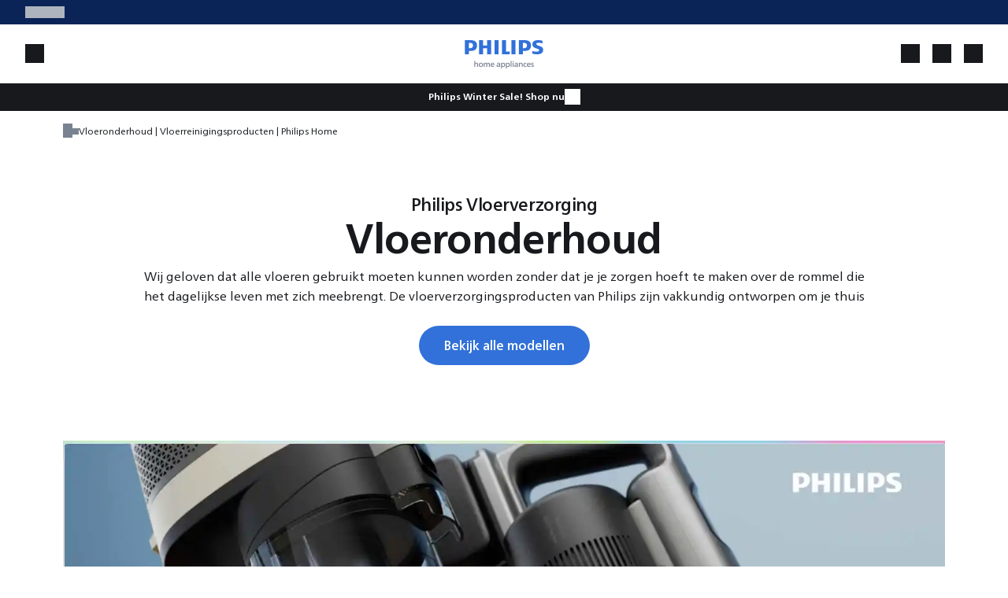

--- FILE ---
content_type: text/html; charset=utf-8
request_url: https://www.home-appliances.philips/nl/nl/u/floor-care-vacuums-mops
body_size: 85666
content:
<!DOCTYPE html><html lang="nl-NL" dir="ltr" data-beasties-container><head>
    <meta http-equiv="Content-Type" content="text/html; charset=utf-8">
    <title>Vloeronderhoud | Vloerreinigingsproducten | Philips Home</title>
    <base href="/">
    <meta name="viewport" content="width=device-width, initial-scale=1">
    <link rel="preconnect" href="https://dev.visualwebsiteoptimizer.com">
    <link rel="icon" type="image/x-icon" href="favicon.ico">
    <link defer rel="stylesheet" href="assets/fonts/fonts.css" crossorigin="anonymous" media="print" onload="this.media='all'"><noscript><link defer rel="stylesheet" href="assets/fonts/fonts.css" crossorigin="anonymous"></noscript>
    <meta name="occ-backend-base-url" content="https://www.home-appliances.philips">
    <script defer async src="https://live.icecat.biz/js/live-current-2.js"></script>
    <script src="./assets/environment.js"></script>
  <style>@font-face{font-family:Open Sans;font-style:normal;font-display:swap;font-weight:300;src:url("./media/open-sans-cyrillic-ext-300-normal-VNX3DZAQ.woff2") format("woff2"),url("./media/open-sans-cyrillic-ext-300-normal-QXE3H735.woff") format("woff");unicode-range:U+0460-052F,U+1C80-1C8A,U+20B4,U+2DE0-2DFF,U+A640-A69F,U+FE2E-FE2F}@font-face{font-family:Open Sans;font-style:normal;font-display:swap;font-weight:300;src:url("./media/open-sans-cyrillic-300-normal-KEQVKBE6.woff2") format("woff2"),url("./media/open-sans-cyrillic-300-normal-YIXC2FGP.woff") format("woff");unicode-range:U+0301,U+0400-045F,U+0490-0491,U+04B0-04B1,U+2116}@font-face{font-family:Open Sans;font-style:normal;font-display:swap;font-weight:300;src:url("./media/open-sans-greek-ext-300-normal-UP2FF4PB.woff2") format("woff2"),url("./media/open-sans-greek-ext-300-normal-4V3CCZGR.woff") format("woff");unicode-range:U+1F00-1FFF}@font-face{font-family:Open Sans;font-style:normal;font-display:swap;font-weight:300;src:url("./media/open-sans-greek-300-normal-Q4OW4UQF.woff2") format("woff2"),url("./media/open-sans-greek-300-normal-VXUBPDYA.woff") format("woff");unicode-range:U+0370-0377,U+037A-037F,U+0384-038A,U+038C,U+038E-03A1,U+03A3-03FF}@font-face{font-family:Open Sans;font-style:normal;font-display:swap;font-weight:300;src:url("./media/open-sans-hebrew-300-normal-WN35P6D3.woff2") format("woff2"),url("./media/open-sans-hebrew-300-normal-7D3IKKHD.woff") format("woff");unicode-range:U+0307-0308,U+0590-05FF,U+200C-2010,U+20AA,U+25CC,U+FB1D-FB4F}@font-face{font-family:Open Sans;font-style:normal;font-display:swap;font-weight:300;src:url("./media/open-sans-math-300-normal-3XNFGFDT.woff2") format("woff2"),url("./media/open-sans-math-300-normal-7NOR3S5N.woff") format("woff");unicode-range:U+0302-0303,U+0305,U+0307-0308,U+0310,U+0312,U+0315,U+031A,U+0326-0327,U+032C,U+032F-0330,U+0332-0333,U+0338,U+033A,U+0346,U+034D,U+0391-03A1,U+03A3-03A9,U+03B1-03C9,U+03D1,U+03D5-03D6,U+03F0-03F1,U+03F4-03F5,U+2016-2017,U+2034-2038,U+203C,U+2040,U+2043,U+2047,U+2050,U+2057,U+205F,U+2070-2071,U+2074-208E,U+2090-209C,U+20D0-20DC,U+20E1,U+20E5-20EF,U+2100-2112,U+2114-2115,U+2117-2121,U+2123-214F,U+2190,U+2192,U+2194-21AE,U+21B0-21E5,U+21F1-21F2,U+21F4-2211,U+2213-2214,U+2216-22FF,U+2308-230B,U+2310,U+2319,U+231C-2321,U+2336-237A,U+237C,U+2395,U+239B-23B7,U+23D0,U+23DC-23E1,U+2474-2475,U+25AF,U+25B3,U+25B7,U+25BD,U+25C1,U+25CA,U+25CC,U+25FB,U+266D-266F,U+27C0-27FF,U+2900-2AFF,U+2B0E-2B11,U+2B30-2B4C,U+2BFE,U+3030,U+FF5B,U+FF5D,U+1D400-1D7FF,U+1EE00-1EEFF}@font-face{font-family:Open Sans;font-style:normal;font-display:swap;font-weight:300;src:url("./media/open-sans-symbols-300-normal-LRFPUMFH.woff2") format("woff2"),url("./media/open-sans-symbols-300-normal-HV25TOXF.woff") format("woff");unicode-range:U+0001-000C,U+000E-001F,U+007F-009F,U+20DD-20E0,U+20E2-20E4,U+2150-218F,U+2190,U+2192,U+2194-2199,U+21AF,U+21E6-21F0,U+21F3,U+2218-2219,U+2299,U+22C4-22C6,U+2300-243F,U+2440-244A,U+2460-24FF,U+25A0-27BF,U+2800-28FF,U+2921-2922,U+2981,U+29BF,U+29EB,U+2B00-2BFF,U+4DC0-4DFF,U+FFF9-FFFB,U+10140-1018E,U+10190-1019C,U+101A0,U+101D0-101FD,U+102E0-102FB,U+10E60-10E7E,U+1D2C0-1D2D3,U+1D2E0-1D37F,U+1F000-1F0FF,U+1F100-1F1AD,U+1F1E6-1F1FF,U+1F30D-1F30F,U+1F315,U+1F31C,U+1F31E,U+1F320-1F32C,U+1F336,U+1F378,U+1F37D,U+1F382,U+1F393-1F39F,U+1F3A7-1F3A8,U+1F3AC-1F3AF,U+1F3C2,U+1F3C4-1F3C6,U+1F3CA-1F3CE,U+1F3D4-1F3E0,U+1F3ED,U+1F3F1-1F3F3,U+1F3F5-1F3F7,U+1F408,U+1F415,U+1F41F,U+1F426,U+1F43F,U+1F441-1F442,U+1F444,U+1F446-1F449,U+1F44C-1F44E,U+1F453,U+1F46A,U+1F47D,U+1F4A3,U+1F4B0,U+1F4B3,U+1F4B9,U+1F4BB,U+1F4BF,U+1F4C8-1F4CB,U+1F4D6,U+1F4DA,U+1F4DF,U+1F4E3-1F4E6,U+1F4EA-1F4ED,U+1F4F7,U+1F4F9-1F4FB,U+1F4FD-1F4FE,U+1F503,U+1F507-1F50B,U+1F50D,U+1F512-1F513,U+1F53E-1F54A,U+1F54F-1F5FA,U+1F610,U+1F650-1F67F,U+1F687,U+1F68D,U+1F691,U+1F694,U+1F698,U+1F6AD,U+1F6B2,U+1F6B9-1F6BA,U+1F6BC,U+1F6C6-1F6CF,U+1F6D3-1F6D7,U+1F6E0-1F6EA,U+1F6F0-1F6F3,U+1F6F7-1F6FC,U+1F700-1F7FF,U+1F800-1F80B,U+1F810-1F847,U+1F850-1F859,U+1F860-1F887,U+1F890-1F8AD,U+1F8B0-1F8BB,U+1F8C0-1F8C1,U+1F900-1F90B,U+1F93B,U+1F946,U+1F984,U+1F996,U+1F9E9,U+1FA00-1FA6F,U+1FA70-1FA7C,U+1FA80-1FA89,U+1FA8F-1FAC6,U+1FACE-1FADC,U+1FADF-1FAE9,U+1FAF0-1FAF8,U+1FB00-1FBFF}@font-face{font-family:Open Sans;font-style:normal;font-display:swap;font-weight:300;src:url("./media/open-sans-vietnamese-300-normal-XNTUKUJK.woff2") format("woff2"),url("./media/open-sans-vietnamese-300-normal-CURGLVJL.woff") format("woff");unicode-range:U+0102-0103,U+0110-0111,U+0128-0129,U+0168-0169,U+01A0-01A1,U+01AF-01B0,U+0300-0301,U+0303-0304,U+0308-0309,U+0323,U+0329,U+1EA0-1EF9,U+20AB}@font-face{font-family:Open Sans;font-style:normal;font-display:swap;font-weight:300;src:url("./media/open-sans-latin-ext-300-normal-DQZTICTF.woff2") format("woff2"),url("./media/open-sans-latin-ext-300-normal-FRGW62YT.woff") format("woff");unicode-range:U+0100-02BA,U+02BD-02C5,U+02C7-02CC,U+02CE-02D7,U+02DD-02FF,U+0304,U+0308,U+0329,U+1D00-1DBF,U+1E00-1E9F,U+1EF2-1EFF,U+2020,U+20A0-20AB,U+20AD-20C0,U+2113,U+2C60-2C7F,U+A720-A7FF}@font-face{font-family:Open Sans;font-style:normal;font-display:swap;font-weight:300;src:url("./media/open-sans-latin-300-normal-XV7PQGD2.woff2") format("woff2"),url("./media/open-sans-latin-300-normal-UTCNKG33.woff") format("woff");unicode-range:U+0000-00FF,U+0131,U+0152-0153,U+02BB-02BC,U+02C6,U+02DA,U+02DC,U+0304,U+0308,U+0329,U+2000-206F,U+20AC,U+2122,U+2191,U+2193,U+2212,U+2215,U+FEFF,U+FFFD}@font-face{font-family:Open Sans;font-style:normal;font-display:swap;font-weight:400;src:url("./media/open-sans-cyrillic-ext-400-normal-KQGMAV6I.woff2") format("woff2"),url("./media/open-sans-cyrillic-ext-400-normal-BH7ZZLWK.woff") format("woff");unicode-range:U+0460-052F,U+1C80-1C8A,U+20B4,U+2DE0-2DFF,U+A640-A69F,U+FE2E-FE2F}@font-face{font-family:Open Sans;font-style:normal;font-display:swap;font-weight:400;src:url("./media/open-sans-cyrillic-400-normal-XXP627KY.woff2") format("woff2"),url("./media/open-sans-cyrillic-400-normal-CPTY572J.woff") format("woff");unicode-range:U+0301,U+0400-045F,U+0490-0491,U+04B0-04B1,U+2116}@font-face{font-family:Open Sans;font-style:normal;font-display:swap;font-weight:400;src:url("./media/open-sans-greek-ext-400-normal-ENIRZEY6.woff2") format("woff2"),url("./media/open-sans-greek-ext-400-normal-DT7D6PF5.woff") format("woff");unicode-range:U+1F00-1FFF}@font-face{font-family:Open Sans;font-style:normal;font-display:swap;font-weight:400;src:url("./media/open-sans-greek-400-normal-KY7TVSMU.woff2") format("woff2"),url("./media/open-sans-greek-400-normal-25QANWGO.woff") format("woff");unicode-range:U+0370-0377,U+037A-037F,U+0384-038A,U+038C,U+038E-03A1,U+03A3-03FF}@font-face{font-family:Open Sans;font-style:normal;font-display:swap;font-weight:400;src:url("./media/open-sans-hebrew-400-normal-HW2DDLUT.woff2") format("woff2"),url("./media/open-sans-hebrew-400-normal-FAAGHUF3.woff") format("woff");unicode-range:U+0307-0308,U+0590-05FF,U+200C-2010,U+20AA,U+25CC,U+FB1D-FB4F}@font-face{font-family:Open Sans;font-style:normal;font-display:swap;font-weight:400;src:url("./media/open-sans-math-400-normal-6WDTDZZE.woff2") format("woff2"),url("./media/open-sans-math-400-normal-6AGME5KE.woff") format("woff");unicode-range:U+0302-0303,U+0305,U+0307-0308,U+0310,U+0312,U+0315,U+031A,U+0326-0327,U+032C,U+032F-0330,U+0332-0333,U+0338,U+033A,U+0346,U+034D,U+0391-03A1,U+03A3-03A9,U+03B1-03C9,U+03D1,U+03D5-03D6,U+03F0-03F1,U+03F4-03F5,U+2016-2017,U+2034-2038,U+203C,U+2040,U+2043,U+2047,U+2050,U+2057,U+205F,U+2070-2071,U+2074-208E,U+2090-209C,U+20D0-20DC,U+20E1,U+20E5-20EF,U+2100-2112,U+2114-2115,U+2117-2121,U+2123-214F,U+2190,U+2192,U+2194-21AE,U+21B0-21E5,U+21F1-21F2,U+21F4-2211,U+2213-2214,U+2216-22FF,U+2308-230B,U+2310,U+2319,U+231C-2321,U+2336-237A,U+237C,U+2395,U+239B-23B7,U+23D0,U+23DC-23E1,U+2474-2475,U+25AF,U+25B3,U+25B7,U+25BD,U+25C1,U+25CA,U+25CC,U+25FB,U+266D-266F,U+27C0-27FF,U+2900-2AFF,U+2B0E-2B11,U+2B30-2B4C,U+2BFE,U+3030,U+FF5B,U+FF5D,U+1D400-1D7FF,U+1EE00-1EEFF}@font-face{font-family:Open Sans;font-style:normal;font-display:swap;font-weight:400;src:url("./media/open-sans-symbols-400-normal-HRXR3VYF.woff2") format("woff2"),url("./media/open-sans-symbols-400-normal-4YWRODKU.woff") format("woff");unicode-range:U+0001-000C,U+000E-001F,U+007F-009F,U+20DD-20E0,U+20E2-20E4,U+2150-218F,U+2190,U+2192,U+2194-2199,U+21AF,U+21E6-21F0,U+21F3,U+2218-2219,U+2299,U+22C4-22C6,U+2300-243F,U+2440-244A,U+2460-24FF,U+25A0-27BF,U+2800-28FF,U+2921-2922,U+2981,U+29BF,U+29EB,U+2B00-2BFF,U+4DC0-4DFF,U+FFF9-FFFB,U+10140-1018E,U+10190-1019C,U+101A0,U+101D0-101FD,U+102E0-102FB,U+10E60-10E7E,U+1D2C0-1D2D3,U+1D2E0-1D37F,U+1F000-1F0FF,U+1F100-1F1AD,U+1F1E6-1F1FF,U+1F30D-1F30F,U+1F315,U+1F31C,U+1F31E,U+1F320-1F32C,U+1F336,U+1F378,U+1F37D,U+1F382,U+1F393-1F39F,U+1F3A7-1F3A8,U+1F3AC-1F3AF,U+1F3C2,U+1F3C4-1F3C6,U+1F3CA-1F3CE,U+1F3D4-1F3E0,U+1F3ED,U+1F3F1-1F3F3,U+1F3F5-1F3F7,U+1F408,U+1F415,U+1F41F,U+1F426,U+1F43F,U+1F441-1F442,U+1F444,U+1F446-1F449,U+1F44C-1F44E,U+1F453,U+1F46A,U+1F47D,U+1F4A3,U+1F4B0,U+1F4B3,U+1F4B9,U+1F4BB,U+1F4BF,U+1F4C8-1F4CB,U+1F4D6,U+1F4DA,U+1F4DF,U+1F4E3-1F4E6,U+1F4EA-1F4ED,U+1F4F7,U+1F4F9-1F4FB,U+1F4FD-1F4FE,U+1F503,U+1F507-1F50B,U+1F50D,U+1F512-1F513,U+1F53E-1F54A,U+1F54F-1F5FA,U+1F610,U+1F650-1F67F,U+1F687,U+1F68D,U+1F691,U+1F694,U+1F698,U+1F6AD,U+1F6B2,U+1F6B9-1F6BA,U+1F6BC,U+1F6C6-1F6CF,U+1F6D3-1F6D7,U+1F6E0-1F6EA,U+1F6F0-1F6F3,U+1F6F7-1F6FC,U+1F700-1F7FF,U+1F800-1F80B,U+1F810-1F847,U+1F850-1F859,U+1F860-1F887,U+1F890-1F8AD,U+1F8B0-1F8BB,U+1F8C0-1F8C1,U+1F900-1F90B,U+1F93B,U+1F946,U+1F984,U+1F996,U+1F9E9,U+1FA00-1FA6F,U+1FA70-1FA7C,U+1FA80-1FA89,U+1FA8F-1FAC6,U+1FACE-1FADC,U+1FADF-1FAE9,U+1FAF0-1FAF8,U+1FB00-1FBFF}@font-face{font-family:Open Sans;font-style:normal;font-display:swap;font-weight:400;src:url("./media/open-sans-vietnamese-400-normal-FCSIVZIX.woff2") format("woff2"),url("./media/open-sans-vietnamese-400-normal-Q6ZIDQWD.woff") format("woff");unicode-range:U+0102-0103,U+0110-0111,U+0128-0129,U+0168-0169,U+01A0-01A1,U+01AF-01B0,U+0300-0301,U+0303-0304,U+0308-0309,U+0323,U+0329,U+1EA0-1EF9,U+20AB}@font-face{font-family:Open Sans;font-style:normal;font-display:swap;font-weight:400;src:url("./media/open-sans-latin-ext-400-normal-TWQWOGD6.woff2") format("woff2"),url("./media/open-sans-latin-ext-400-normal-M66DR7V2.woff") format("woff");unicode-range:U+0100-02BA,U+02BD-02C5,U+02C7-02CC,U+02CE-02D7,U+02DD-02FF,U+0304,U+0308,U+0329,U+1D00-1DBF,U+1E00-1E9F,U+1EF2-1EFF,U+2020,U+20A0-20AB,U+20AD-20C0,U+2113,U+2C60-2C7F,U+A720-A7FF}@font-face{font-family:Open Sans;font-style:normal;font-display:swap;font-weight:400;src:url("./media/open-sans-latin-400-normal-6CPMF22W.woff2") format("woff2"),url("./media/open-sans-latin-400-normal-C3BT5UDA.woff") format("woff");unicode-range:U+0000-00FF,U+0131,U+0152-0153,U+02BB-02BC,U+02C6,U+02DA,U+02DC,U+0304,U+0308,U+0329,U+2000-206F,U+20AC,U+2122,U+2191,U+2193,U+2212,U+2215,U+FEFF,U+FFFD}@font-face{font-family:Open Sans;font-style:normal;font-display:swap;font-weight:600;src:url("./media/open-sans-cyrillic-ext-600-normal-5TMMZBI3.woff2") format("woff2"),url("./media/open-sans-cyrillic-ext-600-normal-EZPYTK5J.woff") format("woff");unicode-range:U+0460-052F,U+1C80-1C8A,U+20B4,U+2DE0-2DFF,U+A640-A69F,U+FE2E-FE2F}@font-face{font-family:Open Sans;font-style:normal;font-display:swap;font-weight:600;src:url("./media/open-sans-cyrillic-600-normal-NI5ED5L2.woff2") format("woff2"),url("./media/open-sans-cyrillic-600-normal-ZG3KRVCM.woff") format("woff");unicode-range:U+0301,U+0400-045F,U+0490-0491,U+04B0-04B1,U+2116}@font-face{font-family:Open Sans;font-style:normal;font-display:swap;font-weight:600;src:url("./media/open-sans-greek-ext-600-normal-GNZO55A6.woff2") format("woff2"),url("./media/open-sans-greek-ext-600-normal-WKTJ6VUO.woff") format("woff");unicode-range:U+1F00-1FFF}@font-face{font-family:Open Sans;font-style:normal;font-display:swap;font-weight:600;src:url("./media/open-sans-greek-600-normal-CNVXBLBR.woff2") format("woff2"),url("./media/open-sans-greek-600-normal-3ROCC52G.woff") format("woff");unicode-range:U+0370-0377,U+037A-037F,U+0384-038A,U+038C,U+038E-03A1,U+03A3-03FF}@font-face{font-family:Open Sans;font-style:normal;font-display:swap;font-weight:600;src:url("./media/open-sans-hebrew-600-normal-EIDDGI6X.woff2") format("woff2"),url("./media/open-sans-hebrew-600-normal-LQPBPOSF.woff") format("woff");unicode-range:U+0307-0308,U+0590-05FF,U+200C-2010,U+20AA,U+25CC,U+FB1D-FB4F}@font-face{font-family:Open Sans;font-style:normal;font-display:swap;font-weight:600;src:url("./media/open-sans-math-600-normal-7W262A47.woff2") format("woff2"),url("./media/open-sans-math-600-normal-QBDRWPSI.woff") format("woff");unicode-range:U+0302-0303,U+0305,U+0307-0308,U+0310,U+0312,U+0315,U+031A,U+0326-0327,U+032C,U+032F-0330,U+0332-0333,U+0338,U+033A,U+0346,U+034D,U+0391-03A1,U+03A3-03A9,U+03B1-03C9,U+03D1,U+03D5-03D6,U+03F0-03F1,U+03F4-03F5,U+2016-2017,U+2034-2038,U+203C,U+2040,U+2043,U+2047,U+2050,U+2057,U+205F,U+2070-2071,U+2074-208E,U+2090-209C,U+20D0-20DC,U+20E1,U+20E5-20EF,U+2100-2112,U+2114-2115,U+2117-2121,U+2123-214F,U+2190,U+2192,U+2194-21AE,U+21B0-21E5,U+21F1-21F2,U+21F4-2211,U+2213-2214,U+2216-22FF,U+2308-230B,U+2310,U+2319,U+231C-2321,U+2336-237A,U+237C,U+2395,U+239B-23B7,U+23D0,U+23DC-23E1,U+2474-2475,U+25AF,U+25B3,U+25B7,U+25BD,U+25C1,U+25CA,U+25CC,U+25FB,U+266D-266F,U+27C0-27FF,U+2900-2AFF,U+2B0E-2B11,U+2B30-2B4C,U+2BFE,U+3030,U+FF5B,U+FF5D,U+1D400-1D7FF,U+1EE00-1EEFF}@font-face{font-family:Open Sans;font-style:normal;font-display:swap;font-weight:600;src:url("./media/open-sans-symbols-600-normal-A2US6YIU.woff2") format("woff2"),url("./media/open-sans-symbols-600-normal-FWNJ2KD3.woff") format("woff");unicode-range:U+0001-000C,U+000E-001F,U+007F-009F,U+20DD-20E0,U+20E2-20E4,U+2150-218F,U+2190,U+2192,U+2194-2199,U+21AF,U+21E6-21F0,U+21F3,U+2218-2219,U+2299,U+22C4-22C6,U+2300-243F,U+2440-244A,U+2460-24FF,U+25A0-27BF,U+2800-28FF,U+2921-2922,U+2981,U+29BF,U+29EB,U+2B00-2BFF,U+4DC0-4DFF,U+FFF9-FFFB,U+10140-1018E,U+10190-1019C,U+101A0,U+101D0-101FD,U+102E0-102FB,U+10E60-10E7E,U+1D2C0-1D2D3,U+1D2E0-1D37F,U+1F000-1F0FF,U+1F100-1F1AD,U+1F1E6-1F1FF,U+1F30D-1F30F,U+1F315,U+1F31C,U+1F31E,U+1F320-1F32C,U+1F336,U+1F378,U+1F37D,U+1F382,U+1F393-1F39F,U+1F3A7-1F3A8,U+1F3AC-1F3AF,U+1F3C2,U+1F3C4-1F3C6,U+1F3CA-1F3CE,U+1F3D4-1F3E0,U+1F3ED,U+1F3F1-1F3F3,U+1F3F5-1F3F7,U+1F408,U+1F415,U+1F41F,U+1F426,U+1F43F,U+1F441-1F442,U+1F444,U+1F446-1F449,U+1F44C-1F44E,U+1F453,U+1F46A,U+1F47D,U+1F4A3,U+1F4B0,U+1F4B3,U+1F4B9,U+1F4BB,U+1F4BF,U+1F4C8-1F4CB,U+1F4D6,U+1F4DA,U+1F4DF,U+1F4E3-1F4E6,U+1F4EA-1F4ED,U+1F4F7,U+1F4F9-1F4FB,U+1F4FD-1F4FE,U+1F503,U+1F507-1F50B,U+1F50D,U+1F512-1F513,U+1F53E-1F54A,U+1F54F-1F5FA,U+1F610,U+1F650-1F67F,U+1F687,U+1F68D,U+1F691,U+1F694,U+1F698,U+1F6AD,U+1F6B2,U+1F6B9-1F6BA,U+1F6BC,U+1F6C6-1F6CF,U+1F6D3-1F6D7,U+1F6E0-1F6EA,U+1F6F0-1F6F3,U+1F6F7-1F6FC,U+1F700-1F7FF,U+1F800-1F80B,U+1F810-1F847,U+1F850-1F859,U+1F860-1F887,U+1F890-1F8AD,U+1F8B0-1F8BB,U+1F8C0-1F8C1,U+1F900-1F90B,U+1F93B,U+1F946,U+1F984,U+1F996,U+1F9E9,U+1FA00-1FA6F,U+1FA70-1FA7C,U+1FA80-1FA89,U+1FA8F-1FAC6,U+1FACE-1FADC,U+1FADF-1FAE9,U+1FAF0-1FAF8,U+1FB00-1FBFF}@font-face{font-family:Open Sans;font-style:normal;font-display:swap;font-weight:600;src:url("./media/open-sans-vietnamese-600-normal-IHLEC43J.woff2") format("woff2"),url("./media/open-sans-vietnamese-600-normal-TSJGNWME.woff") format("woff");unicode-range:U+0102-0103,U+0110-0111,U+0128-0129,U+0168-0169,U+01A0-01A1,U+01AF-01B0,U+0300-0301,U+0303-0304,U+0308-0309,U+0323,U+0329,U+1EA0-1EF9,U+20AB}@font-face{font-family:Open Sans;font-style:normal;font-display:swap;font-weight:600;src:url("./media/open-sans-latin-ext-600-normal-XZGXV3YR.woff2") format("woff2"),url("./media/open-sans-latin-ext-600-normal-NJH54G6T.woff") format("woff");unicode-range:U+0100-02BA,U+02BD-02C5,U+02C7-02CC,U+02CE-02D7,U+02DD-02FF,U+0304,U+0308,U+0329,U+1D00-1DBF,U+1E00-1E9F,U+1EF2-1EFF,U+2020,U+20A0-20AB,U+20AD-20C0,U+2113,U+2C60-2C7F,U+A720-A7FF}@font-face{font-family:Open Sans;font-style:normal;font-display:swap;font-weight:600;src:url("./media/open-sans-latin-600-normal-ZUMUKN46.woff2") format("woff2"),url("./media/open-sans-latin-600-normal-D2HRYIPM.woff") format("woff");unicode-range:U+0000-00FF,U+0131,U+0152-0153,U+02BB-02BC,U+02C6,U+02DA,U+02DC,U+0304,U+0308,U+0329,U+2000-206F,U+20AC,U+2122,U+2191,U+2193,U+2212,U+2215,U+FEFF,U+FFFD}@font-face{font-family:Open Sans;font-style:normal;font-display:swap;font-weight:700;src:url("./media/open-sans-cyrillic-ext-700-normal-G6W722ZN.woff2") format("woff2"),url("./media/open-sans-cyrillic-ext-700-normal-Q2YR67DG.woff") format("woff");unicode-range:U+0460-052F,U+1C80-1C8A,U+20B4,U+2DE0-2DFF,U+A640-A69F,U+FE2E-FE2F}@font-face{font-family:Open Sans;font-style:normal;font-display:swap;font-weight:700;src:url("./media/open-sans-cyrillic-700-normal-HORMTFW5.woff2") format("woff2"),url("./media/open-sans-cyrillic-700-normal-BIRSIBIR.woff") format("woff");unicode-range:U+0301,U+0400-045F,U+0490-0491,U+04B0-04B1,U+2116}@font-face{font-family:Open Sans;font-style:normal;font-display:swap;font-weight:700;src:url("./media/open-sans-greek-ext-700-normal-ZB2UTGWM.woff2") format("woff2"),url("./media/open-sans-greek-ext-700-normal-C6CZBO3U.woff") format("woff");unicode-range:U+1F00-1FFF}@font-face{font-family:Open Sans;font-style:normal;font-display:swap;font-weight:700;src:url("./media/open-sans-greek-700-normal-ROTCPRGV.woff2") format("woff2"),url("./media/open-sans-greek-700-normal-CYMNS7ZC.woff") format("woff");unicode-range:U+0370-0377,U+037A-037F,U+0384-038A,U+038C,U+038E-03A1,U+03A3-03FF}@font-face{font-family:Open Sans;font-style:normal;font-display:swap;font-weight:700;src:url("./media/open-sans-hebrew-700-normal-KYXIXGAU.woff2") format("woff2"),url("./media/open-sans-hebrew-700-normal-AA5GX3Y5.woff") format("woff");unicode-range:U+0307-0308,U+0590-05FF,U+200C-2010,U+20AA,U+25CC,U+FB1D-FB4F}@font-face{font-family:Open Sans;font-style:normal;font-display:swap;font-weight:700;src:url("./media/open-sans-math-700-normal-GATIOHBV.woff2") format("woff2"),url("./media/open-sans-math-700-normal-S6RKGOZJ.woff") format("woff");unicode-range:U+0302-0303,U+0305,U+0307-0308,U+0310,U+0312,U+0315,U+031A,U+0326-0327,U+032C,U+032F-0330,U+0332-0333,U+0338,U+033A,U+0346,U+034D,U+0391-03A1,U+03A3-03A9,U+03B1-03C9,U+03D1,U+03D5-03D6,U+03F0-03F1,U+03F4-03F5,U+2016-2017,U+2034-2038,U+203C,U+2040,U+2043,U+2047,U+2050,U+2057,U+205F,U+2070-2071,U+2074-208E,U+2090-209C,U+20D0-20DC,U+20E1,U+20E5-20EF,U+2100-2112,U+2114-2115,U+2117-2121,U+2123-214F,U+2190,U+2192,U+2194-21AE,U+21B0-21E5,U+21F1-21F2,U+21F4-2211,U+2213-2214,U+2216-22FF,U+2308-230B,U+2310,U+2319,U+231C-2321,U+2336-237A,U+237C,U+2395,U+239B-23B7,U+23D0,U+23DC-23E1,U+2474-2475,U+25AF,U+25B3,U+25B7,U+25BD,U+25C1,U+25CA,U+25CC,U+25FB,U+266D-266F,U+27C0-27FF,U+2900-2AFF,U+2B0E-2B11,U+2B30-2B4C,U+2BFE,U+3030,U+FF5B,U+FF5D,U+1D400-1D7FF,U+1EE00-1EEFF}@font-face{font-family:Open Sans;font-style:normal;font-display:swap;font-weight:700;src:url("./media/open-sans-symbols-700-normal-7NJCCSE6.woff2") format("woff2"),url("./media/open-sans-symbols-700-normal-KKWJB46Y.woff") format("woff");unicode-range:U+0001-000C,U+000E-001F,U+007F-009F,U+20DD-20E0,U+20E2-20E4,U+2150-218F,U+2190,U+2192,U+2194-2199,U+21AF,U+21E6-21F0,U+21F3,U+2218-2219,U+2299,U+22C4-22C6,U+2300-243F,U+2440-244A,U+2460-24FF,U+25A0-27BF,U+2800-28FF,U+2921-2922,U+2981,U+29BF,U+29EB,U+2B00-2BFF,U+4DC0-4DFF,U+FFF9-FFFB,U+10140-1018E,U+10190-1019C,U+101A0,U+101D0-101FD,U+102E0-102FB,U+10E60-10E7E,U+1D2C0-1D2D3,U+1D2E0-1D37F,U+1F000-1F0FF,U+1F100-1F1AD,U+1F1E6-1F1FF,U+1F30D-1F30F,U+1F315,U+1F31C,U+1F31E,U+1F320-1F32C,U+1F336,U+1F378,U+1F37D,U+1F382,U+1F393-1F39F,U+1F3A7-1F3A8,U+1F3AC-1F3AF,U+1F3C2,U+1F3C4-1F3C6,U+1F3CA-1F3CE,U+1F3D4-1F3E0,U+1F3ED,U+1F3F1-1F3F3,U+1F3F5-1F3F7,U+1F408,U+1F415,U+1F41F,U+1F426,U+1F43F,U+1F441-1F442,U+1F444,U+1F446-1F449,U+1F44C-1F44E,U+1F453,U+1F46A,U+1F47D,U+1F4A3,U+1F4B0,U+1F4B3,U+1F4B9,U+1F4BB,U+1F4BF,U+1F4C8-1F4CB,U+1F4D6,U+1F4DA,U+1F4DF,U+1F4E3-1F4E6,U+1F4EA-1F4ED,U+1F4F7,U+1F4F9-1F4FB,U+1F4FD-1F4FE,U+1F503,U+1F507-1F50B,U+1F50D,U+1F512-1F513,U+1F53E-1F54A,U+1F54F-1F5FA,U+1F610,U+1F650-1F67F,U+1F687,U+1F68D,U+1F691,U+1F694,U+1F698,U+1F6AD,U+1F6B2,U+1F6B9-1F6BA,U+1F6BC,U+1F6C6-1F6CF,U+1F6D3-1F6D7,U+1F6E0-1F6EA,U+1F6F0-1F6F3,U+1F6F7-1F6FC,U+1F700-1F7FF,U+1F800-1F80B,U+1F810-1F847,U+1F850-1F859,U+1F860-1F887,U+1F890-1F8AD,U+1F8B0-1F8BB,U+1F8C0-1F8C1,U+1F900-1F90B,U+1F93B,U+1F946,U+1F984,U+1F996,U+1F9E9,U+1FA00-1FA6F,U+1FA70-1FA7C,U+1FA80-1FA89,U+1FA8F-1FAC6,U+1FACE-1FADC,U+1FADF-1FAE9,U+1FAF0-1FAF8,U+1FB00-1FBFF}@font-face{font-family:Open Sans;font-style:normal;font-display:swap;font-weight:700;src:url("./media/open-sans-vietnamese-700-normal-X4JDH7EY.woff2") format("woff2"),url("./media/open-sans-vietnamese-700-normal-XP3ULZSR.woff") format("woff");unicode-range:U+0102-0103,U+0110-0111,U+0128-0129,U+0168-0169,U+01A0-01A1,U+01AF-01B0,U+0300-0301,U+0303-0304,U+0308-0309,U+0323,U+0329,U+1EA0-1EF9,U+20AB}@font-face{font-family:Open Sans;font-style:normal;font-display:swap;font-weight:700;src:url("./media/open-sans-latin-ext-700-normal-XB4EZBEV.woff2") format("woff2"),url("./media/open-sans-latin-ext-700-normal-LC2KP34O.woff") format("woff");unicode-range:U+0100-02BA,U+02BD-02C5,U+02C7-02CC,U+02CE-02D7,U+02DD-02FF,U+0304,U+0308,U+0329,U+1D00-1DBF,U+1E00-1E9F,U+1EF2-1EFF,U+2020,U+20A0-20AB,U+20AD-20C0,U+2113,U+2C60-2C7F,U+A720-A7FF}@font-face{font-family:Open Sans;font-style:normal;font-display:swap;font-weight:700;src:url("./media/open-sans-latin-700-normal-3CXQMHVO.woff2") format("woff2"),url("./media/open-sans-latin-700-normal-56ZNL4ZC.woff") format("woff");unicode-range:U+0000-00FF,U+0131,U+0152-0153,U+02BB-02BC,U+02C6,U+02DA,U+02DC,U+0304,U+0308,U+0329,U+2000-206F,U+20AC,U+2122,U+2191,U+2193,U+2212,U+2215,U+FEFF,U+FFFD}:root{--fa-style-family-brands: "Font Awesome 6 Brands";--fa-font-brands: normal 400 1em/1 "Font Awesome 6 Brands"}@font-face{font-family:"Font Awesome 6 Brands";font-style:normal;font-weight:400;font-display:block;src:url("./media/fa-brands-400-Q3XCMWHQ.woff2") format("woff2"),url("./media/fa-brands-400-R2XQZCET.ttf") format("truetype")}:root{--fa-style-family-classic: "Font Awesome 6 Free";--fa-font-regular: normal 400 1em/1 "Font Awesome 6 Free"}@font-face{font-family:"Font Awesome 6 Free";font-style:normal;font-weight:400;font-display:block;src:url("./media/fa-regular-400-QSNYFYRT.woff2") format("woff2"),url("./media/fa-regular-400-XUOPSR7E.ttf") format("truetype")}:root{--fa-style-family-classic: "Font Awesome 6 Free";--fa-font-solid: normal 900 1em/1 "Font Awesome 6 Free"}@font-face{font-family:"Font Awesome 6 Free";font-style:normal;font-weight:900;font-display:block;src:url("./media/fa-solid-900-5ZUYHGA7.woff2") format("woff2"),url("./media/fa-solid-900-PJNKLK6W.ttf") format("truetype")}:root{--swiper-theme-color:#007aff}:root{--swiper-navigation-size:44px}*,*:before,*:after{box-sizing:border-box}html{font-family:sans-serif;line-height:1.15;-webkit-text-size-adjust:100%;-webkit-tap-highlight-color:rgba(0,0,0,0)}footer,header,main,nav,section{display:block}body{margin:0;font-family:Open Sans,-apple-system,BlinkMacSystemFont,Segoe UI,Roboto,Helvetica Neue,Arial,sans-serif,"Apple Color Emoji","Segoe UI Emoji",Segoe UI Symbol;font-size:1rem;font-weight:"normal";line-height:1.6;color:#14293a;text-align:left;background-color:#fff}[tabindex="-1"]:focus:not(:focus-visible){outline:0!important}h1,h2,h3,h4{margin-top:0;margin-bottom:.5rem}p{margin-top:0;margin-bottom:1.5rem}ul{margin-top:0;margin-bottom:1rem}ul ul{margin-bottom:0}strong{font-weight:bolder}a{color:#1f7bc0;text-decoration:none;background-color:transparent}a:hover{color:#14517e;text-decoration:underline}a:not([href]):not([class]){color:inherit;text-decoration:none}a:not([href]):not([class]):hover{color:inherit;text-decoration:none}img{vertical-align:middle;border-style:none}label{display:inline-block;margin-bottom:.375rem}button{border-radius:0}button:focus:not(:focus-visible){outline:0}input,button{margin:0;font-family:inherit;font-size:inherit;line-height:inherit}button,input{overflow:visible}button{text-transform:none}[role=button]{cursor:pointer}button,[type=submit]{-webkit-appearance:button}button:not(:disabled),[type=submit]:not(:disabled){cursor:pointer}button::-moz-focus-inner,[type=submit]::-moz-focus-inner{padding:0;border-style:none}input[type=checkbox]{box-sizing:border-box;padding:0}[type=search]{outline-offset:-2px;-webkit-appearance:none}[type=search]::-webkit-search-decoration{-webkit-appearance:none}h1,h2,h3,h4{margin-bottom:.5rem;font-weight:500;line-height:1.2222222222}h1{font-size:1.85rem}h2{font-size:1.75rem}h3{font-size:1.375rem}h4{font-size:1.125rem}.btn{display:inline-block;font-weight:"normal";color:#14293a;text-align:center;vertical-align:middle;-webkit-user-select:none;user-select:none;background-color:transparent;border:1px solid transparent;padding:14px .75rem;font-size:1rem;line-height:1.5;border-radius:.25rem;transition:color .15s ease-in-out,background-color .15s ease-in-out,border-color .15s ease-in-out,box-shadow .15s ease-in-out}@media (prefers-reduced-motion: reduce){.btn{transition:none}}.btn:hover{color:#14293a;text-decoration:none}.btn:focus{outline:0;box-shadow:0 0 0 .2rem #1f7bc040}.btn:disabled{opacity:.65}.btn:not(:disabled):not(.disabled){cursor:pointer}.btn-primary{color:#fff;background-color:#1f7bc0;border-color:#1f7bc0}.btn-primary:hover{color:#fff;background-color:#1a669f;border-color:#185f94}.btn-primary:focus{color:#fff;background-color:#1a669f;border-color:#185f94;box-shadow:0 0 0 .2rem #418fc980}.btn-primary:disabled{color:#fff;background-color:#1f7bc0;border-color:#1f7bc0}.btn-primary:not(:disabled):not(.disabled):active{color:#fff;background-color:#185f94;border-color:#165889}.btn-primary:not(:disabled):not(.disabled):active:focus{box-shadow:0 0 0 .2rem #418fc980}.btn-secondary{color:#fff;background-color:#6c7079;border-color:#6c7079}.btn-secondary:hover{color:#fff;background-color:#5a5d65;border-color:#54575e}.btn-secondary:focus{color:#fff;background-color:#5a5d65;border-color:#54575e;box-shadow:0 0 0 .2rem #82858d80}.btn-secondary:disabled{color:#fff;background-color:#6c7079;border-color:#6c7079}.btn-secondary:not(:disabled):not(.disabled):active{color:#fff;background-color:#54575e;border-color:#4e5157}.btn-secondary:not(:disabled):not(.disabled):active:focus{box-shadow:0 0 0 .2rem #82858d80}.form-group{margin-bottom:1rem}.form-check{position:relative;display:block;padding-left:1.25rem}.form-check-label{margin-bottom:0}shared-searchbox{--cx-mobile-header-height: 60px;z-index:10;display:block}@media (min-width: 768px){shared-searchbox{position:relative;z-index:0}}shared-searchbox>*{z-index:20}@media (min-width: 768px){shared-searchbox>*{background-color:var(--cx-color-inverse);position:relative}}shared-searchbox a{padding:6px 16px;color:currentColor;-webkit-user-select:none;user-select:none}shared-searchbox label:not(.cxFeat_a11ySearchboxLabel){display:flex;align-content:stretch;margin:0;padding-top:6px;padding-inline-end:6px;padding-bottom:6px;padding-inline-start:10px}@media (min-width: 768px){shared-searchbox label:not(.cxFeat_a11ySearchboxLabel){border:1px solid var(--cx-color-medium);width:27vw;min-width:300px;max-width:550px}}shared-searchbox label:not(.cxFeat_a11ySearchboxLabel) input{background:none;border:none;outline:none;display:block;flex-basis:100%;height:35px;color:var(--cx-color-text);z-index:20}@media (max-width: 767.98px){shared-searchbox label:not(.cxFeat_a11ySearchboxLabel) input{position:absolute;left:0;top:72px;width:100%;background-color:var(--cx-color-light);padding:6px 16px;height:48px;border-bottom:1px solid var(--cx-color-light)}}shared-searchbox label:not(.cxFeat_a11ySearchboxLabel) input::-webkit-input-placeholder{color:currentColor}shared-searchbox label:not(.cxFeat_a11ySearchboxLabel) input::-moz-placeholder{color:currentColor}shared-searchbox label:not(.cxFeat_a11ySearchboxLabel) input:-moz-placeholder{color:currentColor}shared-searchbox label:not(.cxFeat_a11ySearchboxLabel) input:-ms-input-placeholder{color:currentColor}shared-searchbox label:not(.cxFeat_a11ySearchboxLabel):not(.dirty) button.reset{display:none}shared-searchbox label:not(.cxFeat_a11ySearchboxLabel) button,shared-searchbox label:not(.cxFeat_a11ySearchboxLabel) div.search-icon{flex-basis:48px;text-align:center;background:none;border:none;padding:6px;color:var(--cx-color-medium)}@media (max-width: 767.98px){shared-searchbox label:not(.cxFeat_a11ySearchboxLabel) button,shared-searchbox label:not(.cxFeat_a11ySearchboxLabel) div.search-icon{color:var(--cx-color-primary);font-size:var(--cx-font-size, 1.563rem)}}shared-searchbox label:not(.cxFeat_a11ySearchboxLabel) button.reset:before{font-size:1.4rem}@media (max-width: 767.98px){shared-searchbox label:not(.cxFeat_a11ySearchboxLabel) button.reset{position:relative;left:120px;z-index:20;top:59px;margin-top:0}}shared-searchbox .results{display:none;position:absolute;left:0;padding-top:14px;width:100%;color:#000;background-color:#fff;font-size:var(--cx-font-small, 1rem)}@media (max-width: 767.98px){shared-searchbox .results{top:120px;z-index:10}}shared-searchbox .results a{text-decoration:none;cursor:pointer;font-weight:800}shared-searchbox .results a:hover,shared-searchbox .results a:focus{background:var(--cx-color-light);color:currentColor}shared-searchbox .results .suggestions{margin-bottom:20px}@media (max-width: 767.98px){shared-searchbox.search-box-v2 input{background-color:var(--cx-color-light)}}shared-searchbox.search-box-v2 a:hover{background:none}shared-searchbox.search-box-v2 .results{overflow:hidden;flex-wrap:wrap}@media (max-width: 767.98px){shared-searchbox.search-box-v2 .results{height:inherit;margin-top:inherit}}shared-searchbox.search-box-v2 .results a{padding:6px 0;color:currentColor;-webkit-user-select:none;user-select:none;display:block;cursor:pointer;font-size:var(--cx-font-size, 1rem);font-weight:var(--cx-font-weight-semi);line-height:var(--cx-line-height, 1.2222222222)}shared-searchbox.search-box-v2 .results ul{padding-inline-start:0;width:100%}shared-searchbox.search-box-v2 .results .suggestions{width:100%;flex-wrap:wrap;list-style:none;padding-inline-start:0;margin-bottom:0;border-top:none}@media (max-width: 767.98px){shared-searchbox.search-box-v2 .results .suggestions{width:100%}}shared-searchbox.search-box-v2 .results .suggestions:focus{background-color:pink}:root{--cx-spatial-base: .5rem;--cx-spatial-sm: calc(var(--cx-spatial-base) / 2);--cx-spatial-md: calc(2 * var(--cx-spatial-base));--cx-spatial-lg: calc(4 * var(--cx-spatial-base));--cx-spatial-xl: calc(8 * var(--cx-spatial-base))}button:focus{outline:none}.btn{font-size:1.188rem;text-transform:var(--cx-text-transform);line-height:1;padding:12px 24px;min-height:48px;min-width:48px;border-radius:var(--cx-buttons-border-radius);font-size:var(--cx-font-size, 1.125rem);font-weight:var(--cx-font-weight-bold);line-height:var(--cx-line-height, 1.2222222222)}.btn-primary{background-color:var(--cx-color-primary);border:3px solid var(--cx-color-primary)}.btn-primary:hover{background-color:var(--cx-color-primary-accent);border-color:var(--cx-color-primary-accent)}.btn-primary:disabled{background-color:var(--cx-color-border-focus);border:var(--cx-color-border-focus)}.btn-primary:disabled:hover{border-color:var(--cx-color-border-focus)}.btn-primary:focus{background-color:var(--cx-color-primary);border-color:var(--cx-color-inverse);box-shadow:0 0 0 .2rem var(--cx-color-primary)}.btn-primary:not(:disabled):not(.disabled):active{background-color:var(--cx-color-primary-accent);border-color:var(--cx-color-primary);-webkit-filter:brightness(8.8);filter:brightness(8.8);filter:none}.btn-primary:not(:disabled):not(.disabled):active:focus{box-shadow:0 0 0 .2rem rgba(var(--cx-color-primary),.5)}.btn-secondary{color:var(--cx-color-primary);background-color:var(--cx-color-inverse);border-color:var(--cx-color-primary);border-width:var(--cx-buttons-border-width)}.btn-secondary:hover{background-color:var(--cx-color-inverse);border-color:var(--cx-color-primary-accent);color:var(--cx-color-primary-accent)}.btn-secondary:disabled{background-color:var(--cx-color-inverse);border-color:var(--cx-color-border-focus);color:var(--cx-color-border-focus)}.btn-secondary:disabled:hover{border-color:var(--cx-color-border-focus)}.btn-secondary:focus{box-shadow:0 0 0 .2em var(--cx-color-border-focus);background-color:var(--cx-color-inverse);color:var(--cx-color-primary);border-color:var(--cx-color-primary);outline-color:var(--cx-color-visual-focus)}.btn-secondary:not(:disabled):not(.disabled):active{background-color:var(--cx-color-inverse);border-color:var(--cx-color-primary-accent);color:var(--cx-color-primary-accent)}.btn-secondary:not(:disabled):not(.disabled):active:focus{box-shadow:0 0 0 .2em rgba(var(--cx-color-primary),.5)}button:focus,.btn:focus{outline-style:solid;outline-color:var(--cx-color-visual-focus);outline-width:var(--cx-visual-focus-width, 2px);outline-offset:2px;transition:none;box-shadow:0 0 0 2px var(--cx-color-inverse)}@media (max-width: 991.98px){button:focus,.btn:focus{outline-offset:-2px}}input[type=checkbox]{height:22px;width:22px;vertical-align:middle;cursor:pointer;line-height:1.42857;appearance:none;-webkit-appearance:textfield;-moz-appearance:textfield;font-size:inherit;box-sizing:border-box;outline:none;border-style:solid;border-width:1px;position:absolute;margin-top:.3rem;margin-inline-start:-2.25rem}label{display:block}.form-check{margin-bottom:18px;padding-inline-start:2.25rem}.form-check label{font-weight:var(--cx-font-weight-normal)}.form-check .form-check-label{display:inline-block;position:relative;top:4px}.form-check input+.form-check-label{color:var(--cx-color-text)}.form-check input+.form-check-label:after{content:none}.form-check input:disabled+.form-check-label{color:var(--cx-color-light)}.form-check input[type=checkbox]{border-style:solid;border-radius:5px;border-width:2px;border-color:var(--cx-color-text)}.form-check input[type=checkbox]:checked{font-style:normal;border-color:var(--cx-color-primary);background-color:var(--cx-color-primary)}.form-check input[type=checkbox]:checked:after{color:var(--cx-color-inverse);position:absolute;content:"";display:inline-block;height:6px;width:9px;top:5px;left:5px;border-width:0 0 2px 2px;border-style:solid;border-color:var(--cx-color-inverse);transform:rotate(-45deg)}@media (max-width: 991.98px){:focus:not(main)[type=checkbox]{outline-offset:2px}}input:focus{outline-style:solid;outline-color:var(--cx-color-visual-focus);outline-width:var(--cx-visual-focus-width, 2px);outline-offset:2px;transition:none;box-shadow:0 0 0 2px var(--cx-color-inverse)}@media (max-width: 991.98px){input:focus{outline-offset:-2px}input:focus[type=checkbox]{outline-offset:2px}}.form-check input[type=checkbox]{appearance:none}.form-check input[type=checkbox]{-webkit-appearance:none;-moz-appearance:none;appearance:none}a,a:hover{color:var(--cx-color-primary)}@media (max-width: 767.98px){a{min-height:48px;min-width:48px;display:block}}:root{--cx-spinner-size: 40px}:root{--cx-color-background: #f4f4f4;--cx-color-text: #14293a;--cx-color-inverse: #ffffff;--cx-color-transparent: transparent;--cx-color-primary: #1f7bc0;--cx-color-secondary: #6c7079;--cx-color-success: #38871f;--cx-color-info: #17a2b8;--cx-color-warning: #ffc107;--cx-color-danger: #db0002;--cx-color-light: #f1f1f1;--cx-color-dark: #6c7079;--cx-color-primary-accent: #055f9f;--cx-color-success-accent: #f0fbe4;--cx-color-danger-accent: #fff1f1;--cx-color-warning-accent: #fff5df;--cx-color-info-accent: #deeffe;--cx-color-medium: #d3d6db;--cx-color-background-dark: #212738;--cx-color-visual-focus: #6d9df7;--cx-color-background-focus: rgba(80, 176, 244, .1);--cx-color-border-focus: rgba(166, 204, 232, .6);--cx-page-width-max: 1140px;--cx-font-weight-light: 300;--cx-font-weight-normal: 400;--cx-font-weight-semi: 600;--cx-font-weight-bold: 700;--cx-text-transform: capitalize;--cx-direction: ltr;--cx-transition-duration: .5s;--cx-animation-duration: 1s;--cx-border-radius: 1em;--cx-buttons-border-radius: 2rem;--cx-buttons-border-width: 3px;--cx-border-style: solid}:root body{text-align:start}:root{--btf-delay: .3s;--btf-min-height: 100vh;--btf-margin-top: 100vh}cx-page-layout cx-page-slot{transition:margin-top 0s,min-height 0s;transition-delay:var(--btf-delay);min-height:initial;margin-top:initial}:root{--cx-color-ghost: #f1f1f1;--cx-color-ghost-animation: rgba(255, 255, 255, .2);--cx-ghost-radius: 5px;--cx-ghost-margin: 10px}.cx-visually-hidden{position:absolute;width:1px;height:1px;padding:0;margin:-1px;overflow:hidden;clip:rect(0,0,0,0);white-space:nowrap;border:0}cx-page-layout{display:block;width:100%}cx-page-layout cx-page-slot{display:flex;flex-wrap:wrap;justify-content:center;flex:1 1 var(--cx-flex-basis, 100%)}cx-page-layout cx-page-slot>*{flex:1 1 var(--cx-flex-basis, 100%)}cx-page-layout.footer{background-color:var(--cx-color-secondary);color:var(--cx-color, var(--cx-color-inverse))}cx-page-slot{display:block}cx-page-layout.CategoryPageTemplate{max-width:var(--cx-page-width-max);margin:auto}cx-page-layout.CategoryPageTemplate .Section1{margin-top:30px}@media (max-width: 991.98px){cx-page-layout.CategoryPageTemplate .Section1{margin-top:0}}cx-banner{display:block;position:relative}cx-banner a{z-index:1;width:100%;height:100%;top:0;left:0;position:absolute}cx-banner a:focus{outline-offset:-2px}cx-banner cx-generic-link{display:unset}cx-banner cx-media{color:#000}cx-banner img{width:100%;margin:var(--cx-margin)}cx-media{position:relative;display:block}cx-media img{max-width:100%;max-height:100%;transform:scale(1);opacity:1;transition:all .6s}cx-global-message{position:sticky;display:block;top:0;z-index:2}@media (max-width: 767.98px){body div.search-icon{display:none}}@media (max-width: 767.98px){body:not(.searchbox-is-active) cx-searchbox label:not(.cxFeat_a11ySearchboxLabel) input{width:0;padding:0}}cx-icon,.cx-icon{align-self:center;line-height:normal}:root{--cx-popover-font-size: .875rem;--cx-popover-background: var(--cx-color-inverse);--cx-popover-min-width: 140px;--cx-popover-max-width: 280px;--cx-popover-border-width: 1px;--cx-popover-border-color: var(--cx-color-light);--cx-popover-border-radius: 5px;--cx-popover-arrow-width: 1rem;--cx-popover-arrow-height: .5rem;--cx-popover-arrow-color: var(--cx-popover-background);--cx-popover-z-index: 10;--cx-popover-box-shadow-color: rgba(0, 0, 0, .1)}:root{--cx-progress-button-radius: 24px;--cx-progress-button-border-width: 3px;--cx-progress-button-animation-time: 1s;--cx-progress-button-primary-color: var(--cx-color-primary);--cx-progress-button-secondary-color: var(--cx-color-inverse)}:root{--cx-spinner-radius: 120px;--cx-spinner-border-width: 15px;--cx-spinner-animation-time: 1s;--cx-spinner-primary-color: var(--cx-color-primary);--cx-spinner-secondary-color: var(--cx-color-light)}header{background-color:var(--cx-color-light);color:var(--cx-color-inverse)}@media (min-width: 992px){header{background:linear-gradient(to top,var(--cx-color-background-dark) 67px,var(--cx-color-light) 0)}}header .header{max-width:var(--cx-page-width-max);margin:auto;display:flex;flex-wrap:wrap}@media (min-width: 992px){header .header{padding:0 10px}}header .header>*{align-self:center;display:block;flex:none}header:not(.is-expanded) cx-page-layout.navigation{display:none}header .SiteLogo{width:90px}header .SearchBox{margin:14px auto}@media (max-width: 767.98px){header .SearchBox{margin-top:4px;margin-inline-end:0;margin-bottom:4px;margin-inline-start:auto}}header .NavigationBar{flex:100%;min-height:67px}@media (max-width: 991.98px){header .NavigationBar{background-color:var(--cx-color-background)}}@media (max-width: 575.98px){header .SearchBox{margin-inline-start:auto}}@media (max-width: 991.98px){header .SiteLogin{background-color:var(--cx-color-light);color:var(--cx-color, var(--cx-color-text))}}@media (min-width: 992px){header .SiteLogin{padding:.5rem 1rem}}cx-skip-link{position:fixed;display:flex;justify-content:center;top:-100%;z-index:11;width:100%;height:100%;background-color:#0000;transition:top 0s .3s ease,background-color .3s ease}cx-skip-link>div{display:contents}cx-skip-link:focus-within{top:0;background-color:#00000080;transition:background-color .3s ease}cx-skip-link button{opacity:0;padding:16px 32px;border-radius:0 0 5px 5px;border:2px solid var(--cx-color-dark);border-top-width:0;position:absolute;font-weight:700}cx-skip-link button:focus{opacity:1;z-index:12;top:4px}:root{--cx-transition-duration: .3s;--cx-split-gutter: 40px;--cx-active-view: 1}@media (max-width: 991.98px){:root{--cx-max-views: 1;--cx-split-gutter: 0px}}@media (min-width: 992px){:root{--cx-max-views: 2}}.svg-clear-icon{background:url("./media/sprite.css-55786f26-RDGCSXRQ.svg") no-repeat}.svg-clear-icon{background-position:60% 19.3548387097%}.svg-clear-icon-dims{width:28px;height:28px}.form-check input[type=checkbox]:checked:after{width:18px;height:18px;border:none;content:url("./media/check-icon-W35YCIAP.svg");top:-4px;left:0;transform:none;text-align:center;align-content:center}header{background:#fff;border-bottom:1px solid #e0e2e6;padding:0;z-index:999}header .header{margin:0;max-width:unset;padding:0 16px;max-height:70px;height:70px;display:flex;justify-content:flex-start;position:relative}@media (min-width: 576px){header .header{padding:0 24px;max-height:64px;height:64px}}@media (min-width: 992px){header .header{padding:0 32px;max-height:74px;height:74px}}header shared-searchbox .results ul{list-style-type:none}@media (min-width: 768px){header shared-searchbox{position:unset}header shared-searchbox label.searchbox{position:unset;min-width:auto;max-width:100%}}@media (min-width: 992px){header shared-searchbox{position:absolute;z-index:0;right:100px}header shared-searchbox label.searchbox{position:relative;bottom:25px}header shared-searchbox label.searchbox .input-wrapper{order:2}}header .SiteLogo{position:absolute;left:50%;transform:translate(-50%);width:92px}@media (min-width: 992px){header .SiteLogo{width:108px}}header .SiteLogo cx-generic-link{margin:auto;width:fit-content}header .SiteLogo cx-generic-link a{min-height:unset}header .SiteLogin{background-color:transparent;padding:0}header .SearchBox{margin:0 12px 0 auto;flex-shrink:0;width:24px}@media (min-width: 576px){header .SearchBox{margin:0 16px 0 auto}}header .MiniCart{margin-left:12px}@media (min-width: 576px){header .MiniCart{margin-left:16px}}@keyframes cssAnimation{0%{display:none}to{display:flex}}header:not(.is-expanded) cx-page-layout.navigation{display:flex;z-index:20;top:0;height:100dvh;width:335px;max-width:335px;background-color:#fff;animation:cssAnimation .6s forwards;position:fixed;transform:translate(-420px)}@media (min-width: 576px){header:not(.is-expanded) cx-page-layout.navigation{width:343px;max-width:343px}}@media (min-width: 992px){header:not(.is-expanded) cx-page-layout.navigation{width:420px;max-width:420px}}header .navigation{transition:all .6s cubic-bezier(.23,1,.32,1);display:flex}header .navigation{display:flex;z-index:20;top:0;height:100dvh;width:335px;max-width:335px;background-color:#fff;animation:cssAnimation .6s forwards;gap:16px;flex-direction:column}@media (min-width: 576px){header .navigation{width:343px;max-width:343px}}@media (min-width: 992px){header .navigation{width:420px;max-width:420px}}header .navigation cx-page-slot{flex:0}cx-page-layout.navigation{left:0;padding:24px 24px 0}cx-page-layout.navigation vers-language-selector{position:absolute;bottom:0;left:0;padding:0;min-height:82px;margin:0}footer{background:#0a2457}footer cx-page-layout.footer{background:#0a2457}@media (min-width: 992px){footer cx-page-layout.footer{width:100%;margin:0 auto}}footer .Footer{padding:40px 16px 24px}@media (min-width: 768px){footer .Footer{padding:40px 40px 24px}}@media (min-width: 992px){footer .Footer{padding:0 80px}}footer .Footer vers-custom-cms-link{justify-content:center;display:flex;flex-direction:column;align-items:center;gap:12px}@media (min-width: 768px){footer .Footer vers-custom-cms-link{flex-direction:column;align-items:center;gap:12px}}@media (min-width: 992px){footer .Footer vers-custom-cms-link{flex-direction:column;align-items:flex-start;gap:12px}}footer .Footer vers-secondary-navigation-ui cx-generic-link>a{font-weight:400;font-family:Neue Frutiger World,sans-serif;font-size:.875rem;line-height:160%;letter-spacing:-.00875rem;color:#17191d;min-width:unset;min-height:unset;color:#fff}@media (min-width: 992px){footer .Footer vers-secondary-navigation-ui cx-generic-link>a{letter-spacing:0}}footer .Footer shared-generic-list.footer-links-section{display:flex;justify-content:space-between;flex-direction:column-reverse;padding-top:40px;row-gap:28px}footer .Footer shared-generic-list.footer-links-section vers-paragraph{margin:0;color:#aeb4bd}@media (min-width: 992px){footer .Footer shared-generic-list.footer-links-section{margin-bottom:24px}}footer .Footer shared-generic-list.footer-links-section .footer-copyright-location{display:flex;column-gap:12px;flex-direction:column;row-gap:24px;justify-content:center;align-items:center}footer .Footer shared-generic-list.footer-links-section .footer-copyright-location cx-icon{background-color:#fff}footer .Footer shared-generic-list.footer-links-section .footer-copyright-location>*{display:flex}@media (min-width: 768px){footer .Footer shared-generic-list.footer-links-section .footer-copyright-location{flex-direction:row}}footer .Footer shared-generic-list.footer-links-section .footer-custom-links{display:flex;column-gap:32px;flex-wrap:wrap;row-gap:20px;justify-content:center}footer .Footer shared-generic-list.footer-links-section .footer-custom-links a{font-weight:400;font-family:Neue Frutiger World,sans-serif;font-size:.875rem;line-height:160%;letter-spacing:-.00875rem;color:#17191d;color:#aeb4bd;cursor:pointer;padding:0;display:flex;min-height:unset;gap:8px}@media (min-width: 992px){footer .Footer shared-generic-list.footer-links-section .footer-custom-links a{letter-spacing:0}}footer .Footer shared-generic-list.footer-links-section .footer-custom-links a:hover{text-decoration:underline}footer .Footer vers-paragraph{margin-bottom:40px}vers-storefront{min-height:auto}vers-storefront cx-page-slot.BottomHeaderSlot{background-color:none}vers-storefront cx-page-layout.CategoryPageTemplate{max-width:unset}@media (min-width: 992px){vers-storefront cx-page-layout.CategoryPageTemplate cx-page-slot.Section1{padding:0}}vers-storefront cx-page-layout.CategoryPageTemplate cx-page-slot.Section1 app-custom-category-banner{padding:40px 16px 80px}@media (min-width: 576px){vers-storefront cx-page-layout.CategoryPageTemplate cx-page-slot.Section1 app-custom-category-banner{padding:80px 40px 40px}}@media (min-width: 992px){vers-storefront cx-page-layout.CategoryPageTemplate cx-page-slot.Section1 app-custom-category-banner{padding:80px 80px 40px}}@media (min-width: 1600px){vers-storefront cx-page-layout.CategoryPageTemplate cx-page-slot.Section1 app-custom-category-banner{padding:80px 228px 40px}}vers-storefront>footer{margin-top:32px}@media (min-width: 768px){vers-storefront>footer{margin-top:48px}}@media (min-width: 992px){vers-storefront>footer{margin-top:80px}}vers-storefront{display:flex;flex-direction:column;min-height:100vh}vers-storefront:focus{outline:none}vers-storefront>footer{margin-top:auto}vers-storefront.CategoryPageTemplate cx-page-slot.Section1 app-custom-category-banner{padding:40px 16px 80px}@media (min-width: 576px){vers-storefront.CategoryPageTemplate cx-page-slot.Section1 app-custom-category-banner{padding:80px 40px 40px}}@media (min-width: 992px){vers-storefront.CategoryPageTemplate cx-page-slot.Section1 app-custom-category-banner{padding:80px 80px 40px}}@media (min-width: 1600px){vers-storefront.CategoryPageTemplate cx-page-slot.Section1 app-custom-category-banner{padding:80px 228px 40px}}vers-storefront.CategoryPageTemplate cx-page-slot.Section1 app-custom-category-banner .banner-information{padding-top:0}vers-storefront.CategoryPageTemplate cx-page-slot.Section4 shared-generic-list,vers-storefront.CategoryPageTemplate cx-page-slot.Section1 shared-generic-list{border-top:1px solid #e0e2e6}.form-check input[type=checkbox]:checked:after{width:18px;height:18px;border:none;content:url("./media/check-icon-W35YCIAP.svg");top:-4px;left:0;transform:none;text-align:center;align-content:center}header .SearchBox shared-searchbox label.searchbox{background:#fff;width:48px;height:48px;border:none;border-bottom:0px none}@media (min-width: 992px){header .SearchBox shared-searchbox label.searchbox{width:100%;max-width:100%;min-width:300px;border-bottom:1px solid #17191d}}@media (max-width: 1599.98px){:not(.searchbox-is-active) shared-searchbox input{display:none}}:not(.searchbox-is-active) shared-searchbox .search-icon-sm{display:none}shared-searchbox .results{display:block}@media (min-width: 992px){shared-searchbox .results{margin-top:14px}}shared-searchbox .results .suggestions a{padding-left:0}@media (max-width: 767.98px){shared-searchbox div.search-icon{display:inline}}shared-searchbox label.searchbox{padding-left:0}shared-searchbox label.searchbox .input-wrapper{width:100%;position:absolute;padding-left:16px;padding-right:16px;top:77px;left:0;z-index:200}@media (min-width: 992px){shared-searchbox label.searchbox .input-wrapper{top:11px}}shared-searchbox label.searchbox input{width:100%;top:0;position:relative;padding-left:30px;background:#fff;font-size:1rem;line-height:1.5rem;letter-spacing:-.0275rem;font-weight:350;border-bottom:1px solid #17191d;border-radius:0}shared-searchbox label.searchbox input::placeholder{color:#798291;opacity:1}shared-searchbox label.searchbox input:-ms-input-placeholder{color:#798291}shared-searchbox label.searchbox input::-ms-input-placeholder{color:#798291}@media (min-width: 992px){shared-searchbox label.searchbox input{border-bottom:0px none;height:auto;padding-left:16px}}shared-searchbox label.searchbox .search-icon{display:flex;padding:0;flex-basis:32px;z-index:999}@media (max-width: 991.98px){shared-searchbox label.searchbox .search-icon{position:absolute;cursor:pointer;padding:6px 0}}shared-searchbox .results{top:71px;padding-top:75px;box-shadow:0 15px 10px -10px #17191d}shared-searchbox .results .suggestions{margin-bottom:5px}@media (min-width: 576px){shared-searchbox .results .suggestions{padding:6px 0}}shared-searchbox .results .suggestions li{padding:0 24px}@media (min-width: 576px){shared-searchbox .results .suggestions li{padding:0 12px}}shared-searchbox .results .suggestions li a{font-weight:400;font-family:Neue Frutiger World,sans-serif;font-size:.875rem;line-height:160%;letter-spacing:-.00875rem;display:contents;color:#17191d;padding:0}@media (min-width: 992px){shared-searchbox .results .suggestions li a{letter-spacing:0}}shared-searchbox .results .suggestions li a:hover{background-color:#f5f6f7}shared-searchbox .results .suggestions li:hover{background-color:#f5f6f7}@media (min-width: 576px){shared-searchbox .results .popular-items li a{line-height:22px;color:#17191d;padding:6px 0}}@media (min-width: 768px){shared-searchbox .results .popular-items li a.popular-items-anchor{display:flex;align-items:center}}shared-searchbox .results .popular-items li a.popular-items-anchor:before{content:url("./media/vertical-arrow-right-JIF2I4OW.svg");margin-right:5px;display:inline-block;width:8px;height:25px}shared-searchbox .results .popular-items li a:hover{background-color:#f5f6f7}@media (min-width: 576px){shared-searchbox .results{top:65px;padding:60px 12px 0}}@media (min-width: 768px){shared-searchbox .results{padding:60px 12px 0}}@media (min-width: 992px){shared-searchbox .results{top:24px;padding:10px 12px 0}}@media (max-width: 767.98px){shared-searchbox label:not(.cxFeat_a11ySearchboxLabel) button.reset{z-index:200;left:60px;top:54px}}.has-searchbox-results:not(.searchbox-is-active) shared-searchbox .search-icon-sm{display:none}.has-searchbox-results:not(.searchbox-is-active) shared-searchbox button.reset{display:none}cx-global-message{z-index:1}header .NavigationBar{min-height:auto;background-color:#fff}header .NavigationBar vers-close-menu-button{display:flex;justify-content:flex-end;margin-bottom:114px}shared-language-entry{color:#17191d}shared-language-entry .language-entry-two-rows{padding-left:8px;text-align:left;display:flex;flex-direction:column}shared-language-entry .language-entry-two-rows .country{padding-left:0}shared-language-entry:hover{cursor:pointer}shared-language-entry .location-wrapper{display:flex;flex-direction:row;flex-wrap:wrap;flex:1}shared-language-entry .country{font-weight:400;font-size:.875rem;line-height:160%;letter-spacing:-.00875rem;font-weight:700;font-family:Neue Frutiger World,sans-serif;color:#17191d;padding-left:8px}@media (min-width: 992px){shared-language-entry .country{letter-spacing:0}}shared-language-entry .language{font-weight:400;font-family:Neue Frutiger World,sans-serif;font-size:.75rem;line-height:160%;letter-spacing:-.0075rem;color:#17191d;color:#798291}@media (min-width: 992px){shared-language-entry .language{letter-spacing:0}}shared-language-entry .country-language{text-align:left;align-self:stretch;flex-grow:1;display:flex}shared-language-entry .location-icon{width:24px;height:24px;display:inline-block}vers-language-selector{border-top:1px solid #e0e2e6}.site-modal-backdrop{height:100%;left:0;opacity:0;pointer-events:none;position:fixed;top:0;width:100%;background-color:#000;cursor:pointer;transition:opacity .6s cubic-bezier(.23,1,.32,1),visibility .6s cubic-bezier(.23,1,.32,1);visibility:hidden;z-index:99}.site-modal-backdrop-without-header{height:100%;left:0;opacity:0;pointer-events:none;position:fixed;width:100%;background-color:#000;cursor:pointer;transition:opacity .6s cubic-bezier(.23,1,.32,1),visibility .6s cubic-bezier(.23,1,.32,1);visibility:hidden;z-index:99;top:106px}.form-check input[type=checkbox]:checked:after{width:18px;height:18px;border:none;content:url("./media/check-icon-W35YCIAP.svg");top:-4px;left:0;transform:none;text-align:center;align-content:center}.form-check input[type=checkbox]:checked:after{width:18px;height:18px;border:none;content:url("./media/check-icon-W35YCIAP.svg");top:-4px;left:0;transform:none;text-align:center;align-content:center}.form-check input[type=checkbox]:checked:after{width:18px;height:18px;border:none;content:url("./media/check-icon-W35YCIAP.svg");top:-4px;left:0;transform:none;text-align:center;align-content:center}.form-check input[type=checkbox]:checked:after{width:18px;height:18px;border:none;content:url("./media/check-icon-W35YCIAP.svg");top:-4px;left:0;transform:none;text-align:center;align-content:center}.form-check input[type=checkbox]:checked:after{width:18px;height:18px;border:none;content:url("./media/check-icon-W35YCIAP.svg");top:-4px;left:0;transform:none;text-align:center;align-content:center}.form-check input[type=checkbox]:checked:after{width:18px;height:18px;border:none;content:url("./media/check-icon-W35YCIAP.svg");top:-4px;left:0;transform:none;text-align:center;align-content:center}.form-check input[type=checkbox]:checked:after{width:18px;height:18px;border:none;content:url("./media/check-icon-W35YCIAP.svg");top:-4px;left:0;transform:none;text-align:center;align-content:center}.padding-top-small{padding-top:32px!important}@media only screen and (min-width: 576px){.padding-top-small{padding-top:32px!important}}@media only screen and (min-width: 1280px){.padding-top-small{padding-top:40px!important}}.padding-bottom-small{padding-bottom:16px!important}@media only screen and (min-width: 576px){.padding-bottom-small{padding-bottom:16px!important}}@media only screen and (min-width: 1280px){.padding-bottom-small{padding-bottom:16px!important}}body{font-family:Neue Frutiger World,sans-serif;font-weight:400;font-size:1rem;line-height:1.5rem;letter-spacing:-.0275rem;color:#31353c}a{color:var(--lib-color-link)}a:hover,a:focus{color:var(--lib-color-link-hover);text-decoration:underline}h1{font-weight:700;font-family:Neue Frutiger World,sans-serif;font-size:1.5rem;line-height:120%;letter-spacing:-.03rem;color:#17191d}@media (min-width: 576px){h1{font-size:1.75rem;letter-spacing:-.035rem}}@media (min-width: 992px){h1{font-size:2rem;letter-spacing:-.04rem}}h2{font-size:1.75rem;line-height:2rem;letter-spacing:-.0275rem}h3{font-size:1.5rem;line-height:1.75rem}h4{font-size:1.25rem;line-height:1.5rem;letter-spacing:-.0325rem}p{font-size:1rem;line-height:1.5rem;letter-spacing:-.0275rem}.form-check input[type=checkbox]:checked:after{width:18px;height:18px;border:none;content:url("./media/check-icon-W35YCIAP.svg");top:-4px;left:0;transform:none;text-align:center;align-content:center}a{color:#3171d9}a:hover{color:#0050a8}.form-check input[type=checkbox]:checked:after{width:18px;height:18px;border:none;content:url("./media/check-icon-W35YCIAP.svg");top:-4px;left:0;transform:none;text-align:center;align-content:center}shared-anonymous-consent-management-banner{display:flex;position:absolute;left:0}.form-check{padding-inline-start:20px;margin-bottom:30px}.form-check input[type=checkbox]{border:1.5px solid #c3c7cd!important;border-radius:4px;height:20px;width:20px}.form-check input[type=checkbox]:checked{background-color:#17191d!important;border:1.7px solid #17191d!important}.form-check input[type=checkbox]:checked:after{width:18px;height:18px;border:none;content:url("./media/check-icon-W35YCIAP.svg");top:-4px;left:0;transform:none;text-align:center;align-content:center}.form-check input[type=checkbox]:disabled{background-color:#e0e2e6!important;border-color:#e0e2e6!important}.form-check .form-check-label{font-size:.875rem;line-height:1.25rem;letter-spacing:-.0125rem;padding-left:10px}.form-check input{margin-left:-20px}.form-check input:disabled+.form-check-label{color:#aeb4bd}shared-generic-list.benefit-list-wrapper{display:flex;flex-direction:row;flex-wrap:wrap;width:100%;gap:40px;padding:48px 16px 64px}@media (min-width: 576px){shared-generic-list.benefit-list-wrapper{padding:48px 40px 64px}}@media (min-width: 992px){shared-generic-list.benefit-list-wrapper{padding:64px 80px 80px;gap:24px}}@media (min-width: 1600px){shared-generic-list.benefit-list-wrapper{padding:64px 228px 80px}}shared-generic-list.benefit-list-wrapper shared-benefits-item{display:flex;flex-direction:row;flex:1 1 100%}@media (min-width: 576px){shared-generic-list.benefit-list-wrapper shared-benefits-item{flex:0 0 calc(50% - 24px)}}@media (min-width: 992px){shared-generic-list.benefit-list-wrapper shared-benefits-item{flex:1 1 calc(25% - 24px)}}shared-generic-list.benefit-list-wrapper shared-benefits-item .item-card{display:flex;flex-direction:row;width:100%}@media (min-width: 576px){shared-generic-list.benefit-list-wrapper shared-benefits-item .item-card{flex-direction:column}}shared-generic-list.benefit-list-wrapper shared-benefits-item .item-card cx-media{width:40px;height:40px;flex:0 0 auto}@media (min-width: 576px){shared-generic-list.benefit-list-wrapper shared-benefits-item .item-card .card-wrapper{display:contents}}shared-generic-list.benefit-list-wrapper shared-benefits-item .item-card .card-wrapper .card-item{flex-grow:1}shared-generic-list.benefit-list-wrapper shared-benefits-item .item-card .card-wrapper .card-item h4{font-weight:700;font-size:1rem;line-height:1.5rem;letter-spacing:-.00275rem}shared-generic-list.benefit-list-wrapper shared-benefits-item .item-card .card-wrapper .card-item p{font-weight:400;font-family:Neue Frutiger World,sans-serif;font-size:.875rem;line-height:160%;letter-spacing:-.00875rem;color:#17191d;margin-bottom:0;max-height:2.8rem;display:-webkit-box;overflow:hidden;text-overflow:ellipsis;-webkit-box-orient:vertical;-webkit-line-clamp:2}@media (min-width: 992px){shared-generic-list.benefit-list-wrapper shared-benefits-item .item-card .card-wrapper .card-item p{letter-spacing:0}}@media (min-width: 576px){shared-generic-list.benefit-list-wrapper shared-benefits-item .item-card .card-wrapper .card-item p{margin-bottom:0}}shared-generic-list.benefit-list-wrapper shared-benefits-item .item-card .card-wrapper .item-card-footer{overflow:hidden;margin-top:16px}shared-text-only-banner{background-color:#fff;padding:64px 24px 48px}@media (min-width: 576px){shared-text-only-banner{flex-direction:row;padding:80px 117px 64px}}@media (min-width: 992px){shared-text-only-banner{padding:120px 175px 96px}}@media (min-width: 1600px){shared-text-only-banner{padding:120px 228px 96px}}shared-text-only-banner shared-multi-row .single-column{gap:40px}shared-text-only-banner shared-multi-row .single-column .header-wrapper{display:flex;flex-direction:column;gap:8px}shared-text-only-banner shared-multi-row .single-column .header-wrapper .subheader{font-weight:500;font-family:Neue Frutiger World,sans-serif;font-size:1rem;line-height:130%;letter-spacing:-.02rem;color:#17191d}@media (min-width: 576px){shared-text-only-banner shared-multi-row .single-column .header-wrapper .subheader{font-size:1.125rem;letter-spacing:-.0225rem}}@media (min-width: 992px){shared-text-only-banner shared-multi-row .single-column .header-wrapper .subheader{font-size:1.375rem;letter-spacing:-.0275rem}}shared-text-only-banner shared-multi-row .single-column .header-wrapper h1{font-weight:700;font-family:Neue Frutiger World,sans-serif;letter-spacing:-.2%;line-height:110%;font-size:1.875rem}@media (min-width: 768px){shared-text-only-banner shared-multi-row .single-column .header-wrapper h1{font-size:2.25rem}}@media (min-width: 992px){shared-text-only-banner shared-multi-row .single-column .header-wrapper h1{font-size:3.25rem}}shared-text-only-banner shared-multi-row .single-column p{font-weight:400;font-family:Neue Frutiger World,sans-serif;font-size:1rem;line-height:160%;letter-spacing:-.01rem;color:#17191d;text-align:left}@media (min-width: 992px){shared-text-only-banner shared-multi-row .single-column p{letter-spacing:0}}shared-text-only-banner shared-multi-row .single-column.center{align-items:center}shared-text-only-banner shared-multi-row .single-column.center .header-wrapper{text-align:center}shared-text-only-banner shared-multi-row .single-column.center .content-wrapper{gap:24px}@media (min-width: 992px){shared-text-only-banner shared-multi-row .single-column.center .content-wrapper{gap:40px}}shared-text-only-banner shared-multi-row .single-column.center .content-wrapper p{text-align:center}@media (max-width: 991.98px){shared-text-only-banner shared-multi-row .single-column.center .content-wrapper .text-banner-body .read-more-paragraph{max-height:102px}}@media (min-width: 992px){shared-text-only-banner shared-multi-row .single-column.center .content-wrapper .text-banner-body .read-more-paragraph{max-height:51px}}@media (min-width: 1600px){shared-text-only-banner shared-multi-row .single-column.center .content-wrapper .text-banner-body .read-more-paragraph{max-height:26px}}shared-text-only-banner .buttons-container cx-generic-link.link-primary-button{order:1}shared-text-only-banner .buttons-container cx-generic-link.link-primary-button a:hover{text-decoration:none}shared-full-width-banner{--overlay-background: linear-gradient(180deg, rgba(0, 0, 0, 0) 25%, rgba(0, 0, 0, .65) 100%);--max-height: 375px;--boxed-padding: 24px;--boxed-max-height: 375px;--boxed-content-section-padding: 0 48px 0;--gap-between-eyebrow-header: 8px;--description-text-margin: 16px;--content-section-width: 100%;--content-section-padding: 0 24px 0;--navigation-buttons-margin: 24px;--navigation-buttons-gap: 24px;--content-section-left-alignment-padding: 0;--button-icon-width: 16px;--button-icon-color: $color-button-primary-content}@media (min-width: 576px){shared-full-width-banner{--boxed-max-height: 467px;--boxed-padding: 40px;--max-height: 432px;--content-section-padding: 0 48px 0;--content-section-width: 534px;--navigation-buttons-margin: 40px;--content-section-left-alignment-padding: 80px}}@media (min-width: 992px){shared-full-width-banner{--boxed-max-height: 790px;--boxed-padding: 80px;--max-height: 720px;--content-section-width: 742px;--content-section-padding: 0 80px 0;--content-section-left-alignment-padding: 175px;--button-icon-width: 20px}}@media (min-width: 1600px){shared-full-width-banner{--boxed-max-height: 1064px;--content-section-padding: 0 120px 0;--max-height: 1080px}}shared-full-width-banner .RATIO_16_9 .content-section.bottom-alignment{height:100%;--content-section-padding: 0 24px 48px;--boxed-content-section-padding: 0 48px 72px}@media (min-width: 576px){shared-full-width-banner .RATIO_16_9 .content-section.bottom-alignment{--content-section-padding: 0 40px 48px;--boxed-content-section-padding: 0 48px 88px}}@media (min-width: 992px){shared-full-width-banner .RATIO_16_9 .content-section.bottom-alignment{--content-section-padding: 0 120px 120px;--boxed-content-section-padding: 0 48px 128px}}shared-full-width-banner .RATIO_16_9 .content-section.bottom-alignment{--boxed-content-section-padding: 0 48px 48px}@media (min-width: 576px){shared-full-width-banner .RATIO_16_9 .content-section.bottom-alignment{--boxed-content-section-padding: 0 88px 88px}}@media (min-width: 992px){shared-full-width-banner .RATIO_16_9 .content-section.bottom-alignment{--boxed-content-section-padding: 0 128px 200px}}shared-site-wide-banner div.site-wide-link{width:100%;display:flex;background:#17191d;justify-content:center;text-decoration:none;min-height:unset;padding:6px 24px;gap:2px}@media (min-width: 992px){shared-site-wide-banner div.site-wide-link{padding:8px 24px}}shared-site-wide-banner div.site-wide-link div,shared-site-wide-banner div.site-wide-link a{font-weight:400;font-size:.75rem;line-height:160%;letter-spacing:-.0075rem;font-weight:700;font-family:Neue Frutiger World,sans-serif;color:#17191d;color:#fff;min-height:unset;-webkit-line-clamp:1;-webkit-box-orient:vertical;overflow:hidden;text-overflow:ellipsis;display:-webkit-box}@media (min-width: 992px){shared-site-wide-banner div.site-wide-link div,shared-site-wide-banner div.site-wide-link a{letter-spacing:0}}shared-site-wide-banner div.site-wide-link a{display:inline}shared-site-wide-banner div.site-wide-link cx-icon{background:#fff;width:16px;height:16px}@media (min-width: 992px){shared-site-wide-banner div.site-wide-link cx-icon{width:20px;height:20px}}shared-content-tiles{--grid-column-gap: 16px;--grid-row-gap: 16px;--component-margin: 24px}@media (min-width: 576px){shared-content-tiles{--component-margin: 40px}}@media (min-width: 992px){shared-content-tiles{--component-margin: 80px}}shared-content-tiles .content-tiles-component{flex-direction:column}@media (min-width: 576px){shared-content-tiles .content-tiles-component{flex-direction:row;flex-wrap:wrap}}vers-footer-navigation-mobile .wrapper>div .cx-tab-paragraph-content{font-weight:400;font-family:Neue Frutiger World,sans-serif;font-size:.875rem;line-height:160%;letter-spacing:-.00875rem;color:#17191d;background:transparent;color:#fff;padding-left:0}@media (min-width: 992px){vers-footer-navigation-mobile .wrapper>div .cx-tab-paragraph-content{letter-spacing:0}}vers-footer-navigation-mobile .wrapper>div .cx-tab-paragraph-content cx-generic-link a{color:#fff}vers-footer-navigation-mobile .wrapper>div>div:not(.active){display:none}vers-footer-navigation-mobile .wrapper>div>button{font-weight:700;font-family:Neue Frutiger World,sans-serif;font-size:1.125rem;line-height:120%;letter-spacing:-.0225rem;color:#17191d;color:#fff;margin:0;padding:0;appearance:none;outline:0;border:0;display:inline-block;text-decoration:none;cursor:pointer;-webkit-user-select:none;user-select:none;vertical-align:middle;white-space:nowrap;background-color:transparent}@media (min-width: 992px){vers-footer-navigation-mobile .wrapper>div>button{font-size:1.25rem;letter-spacing:-.025rem}}vers-footer-navigation-mobile .wrapper>div>button{display:flex;justify-content:space-between;padding:32px 0;width:100%;text-align:start;position:relative}vers-footer-navigation-mobile .wrapper>div>button cx-icon{display:flex;background-color:#fff}shared-newsletter .newsletter-wrapper{font-family:Neue Frutiger World,sans-serif;background-color:#fff;padding:64px 24px;position:relative}@media (min-width: 768px){shared-newsletter .newsletter-wrapper{display:flex;padding:64px 40px}}@media (min-width: 992px){shared-newsletter .newsletter-wrapper{display:flex;padding:64px 80px}}@media (min-width: 1600px){shared-newsletter .newsletter-wrapper{display:flex;padding:64px 228px}}shared-newsletter .newsletter-content{display:flex;flex-direction:column;gap:40px}shared-newsletter .newsletter-content>div{width:100%}@media (min-width: 768px){shared-newsletter .newsletter-content{flex-direction:row;gap:72px}}@media (min-width: 992px){shared-newsletter .newsletter-content{flex-direction:row;gap:80px}}shared-newsletter .header{font-weight:700;font-family:Neue Frutiger World,sans-serif;font-size:1.5rem;line-height:120%;letter-spacing:-.03rem;color:#17191d;margin:0}@media (min-width: 576px){shared-newsletter .header{font-size:1.75rem;letter-spacing:-.035rem}}@media (min-width: 992px){shared-newsletter .header{font-size:2rem;letter-spacing:-.04rem}}shared-newsletter .subheader{font-weight:400;font-family:Neue Frutiger World,sans-serif;font-size:1rem;line-height:160%;letter-spacing:-.01rem;color:#17191d;color:#798291;margin:0 0 8px}@media (min-width: 992px){shared-newsletter .subheader{letter-spacing:0}}shared-newsletter .text{font-weight:400;font-family:Neue Frutiger World,sans-serif;font-size:.875rem;line-height:160%;letter-spacing:-.00875rem;color:#17191d;color:#798291;margin:0;display:flex;gap:6px;align-items:flex-start}@media (min-width: 992px){shared-newsletter .text{letter-spacing:0}}shared-newsletter .text cx-generic-link div{display:inline}shared-newsletter .text cx-generic-link a{min-height:0;color:#17191d;text-decoration:underline;display:inline}shared-newsletter .email{position:relative}shared-newsletter i{margin-top:4px}shared-newsletter shared-input input{background-color:#f5f6f7;border:1px solid #f5f6f7!important}shared-newsletter shared-input input~.label-wrapper label{color:#17191d;font-size:16px}shared-newsletter .btn-primary{position:absolute;right:6px;top:6px;cursor:pointer;padding:20px;max-height:54px;background-color:transparent;color:#17191d}shared-newsletter .btn-primary:hover{background-color:transparent;color:#17191d}shared-newsletter .btn-primary:focus{background-color:transparent;color:#17191d}shared-newsletter .btn-primary:not(:disabled):not(.disabled):active{background-color:transparent;color:#17191d}@media (min-width: 768px){shared-newsletter .btn-primary{padding:20px}}shared-input .input-container{position:relative}shared-input input{width:100%;padding:18px 20px;height:58px;border:1px solid var(--inputs-border-default-color, #e0e2e6);border-radius:var(--inputs-border-radius, 6px)}shared-input input:focus{border-color:var(--inputs-border-focus-color, #17191d)}shared-input input:focus~.label-wrapper{border-top:1px solid white}shared-input input:focus~.label-wrapper label{margin-top:-12px;font-size:12px;color:var(--text-primary-color, #17191d)}shared-input .label-wrapper{position:absolute;top:0;left:12px;height:100%;cursor:text}shared-input .label-wrapper label{transition:all .6s cubic-bezier(.23,1,.32,1);margin-bottom:0;margin-top:18px;padding-inline:8px;font-size:14px;font-weight:400;color:var(--text-tertiary-color, #798291);cursor:text}shared-review-carousel{--text-nav: #17191d;--text-nav-bg: #e0e2e6;--text-nav-inactive: #59616d;--text-nav-inactive-bg: #f5f6f7}shared-review-carousel .carousel-review-header-container{box-sizing:border-box;width:100%;max-width:100vw;padding-left:24px;padding-right:24px;margin-bottom:40px}@media (min-width: 576px){shared-review-carousel .carousel-review-header-container{padding-left:40px;padding-right:40px}}@media (min-width: 992px){shared-review-carousel .carousel-review-header-container{padding-left:80px;padding-right:80px}}@media (min-width: 1600px){shared-review-carousel .carousel-review-header-container{padding-left:228px;padding-right:228px}}shared-review-carousel .carousel-review-header-container h2{font-weight:700;font-family:Neue Frutiger World,sans-serif;font-size:1.75rem;line-height:110%;letter-spacing:-.035rem;color:#17191d}@media (min-width: 576px){shared-review-carousel .carousel-review-header-container h2{font-size:2rem;letter-spacing:-.04rem}}@media (min-width: 992px){shared-review-carousel .carousel-review-header-container h2{font-size:2.5rem;letter-spacing:-.05rem}}shared-review-carousel .nav-button{width:36px;height:36px}shared-review-carousel .nav-button cx-icon{width:16px;height:16px;min-width:16px}@media (min-width: 576px){shared-review-carousel .nav-button{width:40px;height:40px}shared-review-carousel .nav-button cx-icon{width:20px;height:20px;min-width:20px}}shared-review-carousel .carousel-swiper-container{box-sizing:border-box;width:100%;max-width:100vw;padding-left:24px;padding-right:24px;overflow:hidden}@media (min-width: 576px){shared-review-carousel .carousel-swiper-container{padding-left:40px;padding-right:40px}}@media (min-width: 992px){shared-review-carousel .carousel-swiper-container{padding-left:80px;padding-right:80px}}@media (min-width: 1600px){shared-review-carousel .carousel-swiper-container{padding-left:228px;padding-right:228px}}shared-review-carousel .carousel-review-footer{box-sizing:border-box;width:100%;max-width:100vw;padding-left:24px;padding-right:24px}@media (min-width: 576px){shared-review-carousel .carousel-review-footer{padding-left:40px;padding-right:40px}}@media (min-width: 992px){shared-review-carousel .carousel-review-footer{padding-left:80px;padding-right:80px}}@media (min-width: 1600px){shared-review-carousel .carousel-review-footer{padding-left:228px;padding-right:228px}}shared-my-account-login cx-icon{cursor:pointer}.btn-primary{font-weight:500;font-family:Neue Frutiger World,sans-serif;font-size:1rem;line-height:140%;letter-spacing:-.01rem;transition:all .6s cubic-bezier(.23,1,.32,1);color:#fff;background:#3171d9;border:none;padding:12px 32px;border-radius:1000px;justify-content:center;text-transform:none;align-items:center;min-width:100px;display:flex;gap:4px}@media (min-width: 992px){.btn-primary{letter-spacing:0}}@media (min-width: 576px){.btn-primary{padding:14px 32px}}@media (min-width: 992px){.btn-primary{min-width:120px}}.btn-primary:not(:disabled):not(.disabled):active{background-color:#0050a8;filter:unset}.btn-primary:hover{text-decoration:none;background:#0050a8;border:none;color:#fff}.btn-primary:focus{text-decoration:none;box-shadow:none;color:#fff;border:none;background:#0050a8}.btn-primary:disabled{background:#e0e2e6;color:#798291;border:none;pointer-events:none}.btn-secondary{font-weight:500;font-family:Neue Frutiger World,sans-serif;font-size:1rem;line-height:140%;letter-spacing:-.01rem;transition:all .6s cubic-bezier(.23,1,.32,1);color:#17191d;background:transparent;border:2px solid #c3c7cd;padding:12px 32px;border-radius:1000px;justify-content:center;text-transform:none;align-items:center;min-width:100px;display:flex;gap:4px}@media (min-width: 992px){.btn-secondary{letter-spacing:0}}@media (min-width: 576px){.btn-secondary{padding:14px 32px}}@media (min-width: 992px){.btn-secondary{min-width:120px}}.btn-secondary:not(:disabled):not(.disabled):active{background-color:transparent;filter:unset}.btn-secondary:hover{text-decoration:none;background:transparent;border:2px solid #17191d;color:#17191d}.btn-secondary:focus{text-decoration:none;box-shadow:none;color:#17191d;border:2px solid #17191d;background:transparent}.btn-secondary:disabled{background:#e0e2e6;color:#798291;border:none;pointer-events:none}.btn-secondary:not(:disabled):not(.disabled):active{border-color:#17191d;color:#17191d}.vers-close-icon{mask-size:contain;mask-position:center;mask-repeat:no-repeat;background:#17191d;display:flex;width:20px;height:20px;mask-image:url("./media/close-icon-MQKBYHRY.svg")}.vers-arrow-down-icon{mask-size:contain;mask-position:center;mask-repeat:no-repeat;background:#17191d;display:flex;width:20px;height:20px;mask-image:url("./media/arrow-down-icon-JDB7LBT2.svg")}.vers-arrow-left-icon{mask-size:contain;mask-position:center;mask-repeat:no-repeat;background:#17191d;display:flex;width:20px;height:20px;mask-image:url("./media/arrow-left-icon-A55SAKMS.svg")}.vers-arrow-right-icon{mask-size:contain;mask-position:center;mask-repeat:no-repeat;background:#17191d;display:flex;width:20px;height:20px;mask-image:url("./media/arrow-right-icon-UVZC6DHD.svg")}.vers-hamburger-menu-icon{mask-size:contain;mask-position:center;mask-repeat:no-repeat;background:#17191d;display:flex;width:20px;height:20px;mask-image:url("./media/hamburger-menu-VRPW3NFH.svg")}@media (min-width: 576px){.vers-hamburger-menu-icon{width:24px;height:24px}}.vers-cart-icon{mask-size:contain;mask-position:center;mask-repeat:no-repeat;background:#17191d;display:flex;width:20px;height:20px;mask-image:url("./media/cart-icon-ACKX4CUD.svg")}@media (min-width: 576px){.vers-cart-icon{width:24px;height:24px}}.vers-account-icon{mask-size:contain;mask-position:center;mask-repeat:no-repeat;background:#17191d;display:flex;width:20px;height:20px;mask-image:url("./media/account-icon-B2TVEQCT.svg")}@media (min-width: 576px){.vers-account-icon{width:24px;height:24px}}.vers-search-icon{mask-size:contain;mask-position:center;mask-repeat:no-repeat;background:#17191d;display:flex;width:20px;height:20px;mask-image:url("./media/search-icon-HR6XHH2H.svg")}@media (min-width: 576px){.vers-search-icon{width:24px;height:24px}}.vers-header-logo{mask-size:contain;mask-position:center;mask-repeat:no-repeat;background:#17191d;display:flex;width:20px;height:20px;width:42px;height:10px;mask-image:url("./media/versuni-logo-bar-QM6BJKLK.svg")}@media (min-width: 576px){.vers-header-logo{width:50px;height:15px}}.vers-location-icon{mask-size:contain;mask-position:center;mask-repeat:no-repeat;background:#17191d;display:flex;width:20px;height:20px;width:24px;height:24px;mask-image:url("./media/location-icon-24DEGKZJ.svg")}.vers-home-icon{mask-size:contain;mask-position:center;mask-repeat:no-repeat;background:#17191d;display:flex;width:20px;height:20px;mask-image:url("./media/home-icon-POCQVVQU.svg")}.shared-location{background:url("./media/location-YIHLKANV.svg") no-repeat}.arrow-right{content:url("./media/arrow-right-icon-UVZC6DHD.svg")}cx-media,img{mix-blend-mode:multiply}vers-secondary-navigation-ui cx-media,vers-secondary-navigation-ui img{mix-blend-mode:initial}
</style><link rel="stylesheet" href="styles-RYCUCYLH.css" media="print" onload="this.media='all'"><noscript><link rel="stylesheet" href="styles-RYCUCYLH.css"></noscript><style ng-app-id="ng">.app-header[_ngcontent-ng-c3023031923]{position:fixed;top:0;left:0;width:100%;z-index:999;transition:all .6s cubic-bezier(.23,1,.32,1)}.app-header.hidden[_ngcontent-ng-c3023031923]{transform:translateY(-100%)}.app-header.hidden[_ngcontent-ng-c3023031923]   .site-modal-backdrop[_ngcontent-ng-c3023031923]{height:110vh;top:unset;transform:translateY(0)}.app-header[_ngcontent-ng-c3023031923]   .site-modal-backdrop[_ngcontent-ng-c3023031923]{height:100%;left:0;opacity:0;pointer-events:none;position:fixed;top:0;width:100%;background-color:#000;cursor:pointer;transition:opacity .6s cubic-bezier(.23,1,.32,1),visibility .6s cubic-bezier(.23,1,.32,1);visibility:hidden;z-index:999}.app-header[_ngcontent-ng-c3023031923]   .site-modal-backdrop-open[_ngcontent-ng-c3023031923]{opacity:.6;pointer-events:auto;visibility:visible}main[_ngcontent-ng-c3023031923]{padding-top:100px}@media (min-width: 992px){main[_ngcontent-ng-c3023031923]{padding-top:105px}}








</style><style ng-app-id="ng">[_nghost-ng-c2053145920]{display:block;position:relative;z-index:999;background-color:#0a2457;padding:10px 16px}@media (min-width: 576px){[_nghost-ng-c2053145920]{padding:8px 24px}}@media (min-width: 992px){[_nghost-ng-c2053145920]{padding:8px 32px}}@media (min-width: 1600px){[_nghost-ng-c2053145920]{padding:8px 80px}}[_nghost-ng-c2053145920]   .header-banner-container[_ngcontent-ng-c2053145920]{padding:0;justify-content:end;margin:auto;display:flex;flex-wrap:wrap;gap:8px;align-items:center}@media (min-width: 768px){[_nghost-ng-c2053145920]   .header-banner-container[_ngcontent-ng-c2053145920]{padding:0}}[_nghost-ng-c2053145920]   .header-banner-container[_ngcontent-ng-c2053145920]   span[_ngcontent-ng-c2053145920]{color:#aeb4bd;font-weight:400;line-height:.895rem;letter-spacing:-.01125rem;font-size:.625em}[_nghost-ng-c2053145920]   .header-banner-container[_ngcontent-ng-c2053145920]   .sold-by-container[_ngcontent-ng-c2053145920]{display:flex;gap:4px;align-items:center}@media (min-width: 768px){[_nghost-ng-c2053145920]   .header-banner-container[_ngcontent-ng-c2053145920]   .sold-by-container[_ngcontent-ng-c2053145920]{align-items:flex-end}}[_nghost-ng-c2053145920]   .header-banner-container[_ngcontent-ng-c2053145920]   .sold-by-container[_ngcontent-ng-c2053145920]   .header-logo[_ngcontent-ng-c2053145920]{background:#aeb4bd}








</style><style ng-app-id="ng">[_nghost-ng-c2273757515]   .hamburger-menu[_ngcontent-ng-c2273757515]   cx-icon[_ngcontent-ng-c2273757515]{cursor:pointer}</style><style ng-app-id="ng">[_nghost-ng-c1653480177]   .search-box[_ngcontent-ng-c1653480177]   cx-icon[_ngcontent-ng-c1653480177]{cursor:pointer}</style><style ng-app-id="ng">.mini-cart[_ngcontent-ng-c2541555637]{position:relative;min-width:unset;min-height:unset}.cart-bullet[_ngcontent-ng-c2541555637]{position:absolute;top:-4px;right:-6px;width:14px;height:14px;border-radius:50%;border:2px solid #ffffff;background-color:#f2a83e}</style><style ng-app-id="ng">.icon-wrapper[_ngcontent-ng-c1776709094]{display:flex;width:fit-content;cursor:pointer}</style><style ng-app-id="ng">[_nghost-ng-c3807610328]{width:100%}[_nghost-ng-c3807610328]   label[_ngcontent-ng-c3807610328]{margin-bottom:0}[_nghost-ng-c3807610328]   shared-left-nav-button[_ngcontent-ng-c3807610328], [_nghost-ng-c3807610328]   .right-btn[_ngcontent-ng-c3807610328]{flex-grow:1}[_nghost-ng-c3807610328]   .right-btn[_ngcontent-ng-c3807610328]{text-align:right}[_nghost-ng-c3807610328]   .selector-header[_ngcontent-ng-c3807610328]{display:flex;flex-flow:row wrap;padding:24px}[_nghost-ng-c3807610328]   .selector-header[_ngcontent-ng-c3807610328]   .right-btn[_ngcontent-ng-c3807610328]{flex-grow:1}[_nghost-ng-c3807610328]   vers-close-menu-button[_ngcontent-ng-c3807610328]{margin:0}[_nghost-ng-c3807610328]   shared-change-language[_ngcontent-ng-c3807610328]{margin-top:48px;display:flex;padding-left:24px}[_nghost-ng-c3807610328]   .nav-separator[_ngcontent-ng-c3807610328]{width:100%;border-bottom:1px solid #e0e2e6}[_nghost-ng-c3807610328]   shared-country-entry[_ngcontent-ng-c3807610328]{margin-top:24px;display:flex;padding-left:24px;flex-direction:column}[_nghost-ng-c3807610328]   shared-language-entry[_ngcontent-ng-c3807610328]{display:flex;padding:24px 24px 32px}








</style><style ng-app-id="ng">.crawlers-nav-links[_ngcontent-ng-c1860674068]{display:none}.navigation-nodes[_ngcontent-ng-c1860674068]{display:flex;flex-direction:column;gap:16px;max-height:calc(100vh - 282px);overflow-y:auto;height:calc(100% + 4px)}.back-navigation-button[_ngcontent-ng-c1860674068]{position:absolute;top:84px;display:flex;background-color:transparent;margin-left:-6px;padding:0;border:none}.shop-all-node[_ngcontent-ng-c1860674068]{font-weight:700;font-family:Neue Frutiger World,sans-serif;font-size:1rem;line-height:120%;letter-spacing:-.01rem;color:#17191d;display:flex;cursor:pointer;justify-content:space-between;margin-bottom:34px}.shop-all-node[_ngcontent-ng-c1860674068]   p[_ngcontent-ng-c1860674068]{margin:0;color:#17191d}








</style><style ng-app-id="ng">.full-width-placeholder[_ngcontent-ng-c1336725060]{width:100%;height:auto;background-color:#f5f6f7;aspect-ratio:2/3}@media only screen and (min-width: 1280px){.full-width-placeholder[_ngcontent-ng-c1336725060]{aspect-ratio:21/9}}</style><style ng-app-id="ng">[_nghost-ng-c2623405650]{max-width:inherit}.main-categories[_ngcontent-ng-c2623405650]{display:flex;flex-direction:column;width:100%}.main-categories[_ngcontent-ng-c2623405650]   p[_ngcontent-ng-c2623405650]{font-weight:700;font-family:Neue Frutiger World,sans-serif;font-size:1.5rem;line-height:120%;letter-spacing:-.03rem;color:#17191d;margin-bottom:40px;text-align:center}@media (min-width: 576px){.main-categories[_ngcontent-ng-c2623405650]   p[_ngcontent-ng-c2623405650]{font-size:1.75rem;letter-spacing:-.035rem}}@media (min-width: 992px){.main-categories[_ngcontent-ng-c2623405650]   p[_ngcontent-ng-c2623405650]{font-size:2rem;letter-spacing:-.04rem}}.categories-items[_ngcontent-ng-c2623405650]{display:grid;grid-template-columns:repeat(2,minmax(0,100%));justify-content:center;column-gap:8px;row-gap:8px;padding:0 8px}@media (min-width: 576px){.categories-items[_ngcontent-ng-c2623405650]{column-gap:16px;row-gap:16px;padding:0 40px}}@media (min-width: 992px){.categories-items[_ngcontent-ng-c2623405650]{grid-template-columns:repeat(3,minmax(0,100%));padding:0 80px}}@media (min-width: 1600px){.categories-items[_ngcontent-ng-c2623405650]{padding:0 228px}}.two-columns-grid[_ngcontent-ng-c2623405650]{grid-template-columns:repeat(2,minmax(0,100%))}@media (min-width: 992px){.two-columns-grid[_ngcontent-ng-c2623405650]{grid-template-columns:repeat(2,minmax(0,33%))}}








</style><style ng-app-id="ng">.banner-wrapper[_ngcontent-ng-c4196906715]{display:flex;flex-direction:column-reverse}@media (min-width: 576px){.banner-wrapper[_ngcontent-ng-c4196906715]{flex-direction:row-reverse}}.banner-image[_ngcontent-ng-c4196906715]{width:100%;height:auto;aspect-ratio:16/9}.banner-image[_ngcontent-ng-c4196906715]     img{height:100%;width:100%;max-height:inherit;object-fit:cover}@media (min-width: 576px){.banner-image[_ngcontent-ng-c4196906715]{max-height:210px;width:60%}}@media (min-width: 768px){.banner-image[_ngcontent-ng-c4196906715]{max-height:unset}}@media (min-width: 1600px){.banner-image[_ngcontent-ng-c4196906715]{max-height:510px}}.banner-information[_ngcontent-ng-c4196906715]{padding:32px 0 40px;display:flex;width:100%;flex-direction:column;justify-content:center}.banner-information[_ngcontent-ng-c4196906715]   button[_ngcontent-ng-c4196906715]{width:fit-content;margin-top:32px}@media (min-width: 576px){.banner-information[_ngcontent-ng-c4196906715]   button[_ngcontent-ng-c4196906715]{margin-top:24px}}.banner-information[_ngcontent-ng-c4196906715]   a.btn-secondary[_ngcontent-ng-c4196906715]{margin-top:32px}@media (min-width: 576px){.banner-information[_ngcontent-ng-c4196906715]   a.btn-secondary[_ngcontent-ng-c4196906715]{margin-top:24px}}.banner-information[_ngcontent-ng-c4196906715]   .header[_ngcontent-ng-c4196906715]{font-weight:700;font-family:Neue Frutiger World,sans-serif;font-size:1.5rem;line-height:120%;letter-spacing:-.03rem;color:#17191d;margin-bottom:8px}@media (min-width: 576px){.banner-information[_ngcontent-ng-c4196906715]   .header[_ngcontent-ng-c4196906715]{font-size:1.75rem;letter-spacing:-.035rem}}@media (min-width: 992px){.banner-information[_ngcontent-ng-c4196906715]   .header[_ngcontent-ng-c4196906715]{font-size:2rem;letter-spacing:-.04rem}}.banner-information[_ngcontent-ng-c4196906715]   .content[_ngcontent-ng-c4196906715]{font-weight:400;font-family:Neue Frutiger World,sans-serif;font-size:1rem;line-height:160%;letter-spacing:-.01rem;color:#17191d}@media (min-width: 992px){.banner-information[_ngcontent-ng-c4196906715]   .content[_ngcontent-ng-c4196906715]{letter-spacing:0}}.banner-information[_ngcontent-ng-c4196906715]   .content[_ngcontent-ng-c4196906715]     p{font-weight:400;font-family:Neue Frutiger World,sans-serif;font-size:1rem;line-height:160%;letter-spacing:-.01rem;color:#17191d;margin:0}@media (min-width: 992px){.banner-information[_ngcontent-ng-c4196906715]   .content[_ngcontent-ng-c4196906715]     p{letter-spacing:0}}@media (min-width: 576px){.banner-information[_ngcontent-ng-c4196906715]{padding:24px 32px 24px 0;width:40%}}@media (min-width: 992px){.banner-information[_ngcontent-ng-c4196906715]{padding:40px 40px 40px 0}}@media (min-width: 1600px){.banner-information[_ngcontent-ng-c4196906715]{padding:40px 64px 40px 0}}.left-image-side[_ngcontent-ng-c4196906715]{flex-direction:column-reverse}@media (min-width: 576px){.left-image-side[_ngcontent-ng-c4196906715]{flex-direction:row}.left-image-side[_ngcontent-ng-c4196906715]   .banner-information[_ngcontent-ng-c4196906715]{padding:24px 0 24px 32px}}@media (min-width: 992px){.left-image-side[_ngcontent-ng-c4196906715]   .banner-information[_ngcontent-ng-c4196906715]{padding:40px 0 40px 40px}}@media (min-width: 1600px){.left-image-side[_ngcontent-ng-c4196906715]   .banner-information[_ngcontent-ng-c4196906715]{padding:40px 0 40px 64px}}.beige-theme[_ngcontent-ng-c4196906715]{background-color:#f5f6f7}@media (max-width: 575.98px){.beige-theme[_ngcontent-ng-c4196906715]{flex-direction:column-reverse;gap:24px}}.beige-theme[_ngcontent-ng-c4196906715]   .banner-information[_ngcontent-ng-c4196906715], .beige-theme[_ngcontent-ng-c4196906715]   .banner-image[_ngcontent-ng-c4196906715]{width:100%}@media (min-width: 576px){.beige-theme[_ngcontent-ng-c4196906715]   .banner-information[_ngcontent-ng-c4196906715], .beige-theme[_ngcontent-ng-c4196906715]   .banner-image[_ngcontent-ng-c4196906715]{width:50%}}.beige-theme[_ngcontent-ng-c4196906715]   .banner-information[_ngcontent-ng-c4196906715]{padding:0 24px}.beige-theme[_ngcontent-ng-c4196906715]   .banner-image[_ngcontent-ng-c4196906715]{aspect-ratio:16/9;height:fit-content}@media (min-width: 576px){.beige-theme[_ngcontent-ng-c4196906715]   .banner-image[_ngcontent-ng-c4196906715]{max-height:100%}}.light-theme[_ngcontent-ng-c4196906715]{background-color:#fff}@media (max-width: 575.98px){.light-theme[_ngcontent-ng-c4196906715]{flex-direction:column-reverse;gap:24px}}.light-theme[_ngcontent-ng-c4196906715]   .banner-image[_ngcontent-ng-c4196906715]{aspect-ratio:16/9;height:fit-content;width:100%}@media (min-width: 576px){.light-theme[_ngcontent-ng-c4196906715]   .banner-image[_ngcontent-ng-c4196906715]{max-height:100%;width:50%}}.light-theme[_ngcontent-ng-c4196906715]   .banner-information[_ngcontent-ng-c4196906715]{padding:0 24px;width:100%}@media (min-width: 576px){.light-theme[_ngcontent-ng-c4196906715]   .banner-information[_ngcontent-ng-c4196906715]{padding:0 32px;width:50%}}@media (min-width: 992px){.light-theme[_ngcontent-ng-c4196906715]   .banner-information[_ngcontent-ng-c4196906715]{padding:0 40px}}@media (min-width: 1600px){.light-theme[_ngcontent-ng-c4196906715]   .banner-information[_ngcontent-ng-c4196906715]{padding:0 64px}}.light-color[_nghost-ng-c4196906715]{background-color:#fff}.beige-color[_nghost-ng-c4196906715]{background-color:#f5f6f7}h3[_ngcontent-ng-c4196906715], p[_ngcontent-ng-c4196906715]{margin:0}a.btn-secondary[_ngcontent-ng-c4196906715]{width:fit-content}








</style><style ng-app-id="ng">[_nghost-ng-c474213408]{display:block;max-width:100vw;padding:0}.hasItems[_nghost-ng-c474213408]{margin-top:var(--wrapper-margin-top, 80px);margin-bottom:var(--wrapper-margin-bottom, 80px)}[_nghost-ng-c474213408]   .carousel-review-header-container[_ngcontent-ng-c474213408]{display:flex;align-items:center}[_nghost-ng-c474213408]   .carousel-review-header-container[_ngcontent-ng-c474213408]   .titles-container[_ngcontent-ng-c474213408]{width:100%;display:flex;flex-direction:column;gap:16px}[_nghost-ng-c474213408]   .carousel-review-header-container[_ngcontent-ng-c474213408]   .navigation-buttons[_ngcontent-ng-c474213408]{display:flex;gap:8px}[_nghost-ng-c474213408]   .nav-button[_ngcontent-ng-c474213408]{color:var(--text-nav, white);background-color:var(--text-nav-bg, gray);padding:10px;border-radius:1000px;justify-content:center;align-items:center;border:0}[_nghost-ng-c474213408]   .nav-button[_ngcontent-ng-c474213408]:hover{cursor:pointer}[_nghost-ng-c474213408]   .nav-button.disabled[_ngcontent-ng-c474213408]{opacity:.5}[_nghost-ng-c474213408]   .nav-button.disabled[_ngcontent-ng-c474213408]:hover{cursor:unset}[_nghost-ng-c474213408]   .carousel-review-footer[_ngcontent-ng-c474213408]{display:flex;justify-content:center}[_nghost-ng-c474213408]   .carousel-review-footer[_ngcontent-ng-c474213408]:not(:empty){margin-top:40px}[_nghost-ng-c474213408]   .carousel-review-footer[_ngcontent-ng-c474213408]:empty{margin-top:0}</style><style ng-app-id="ng">[_nghost-ng-c521125366]{margin:var(--component-margin, 24px)}.content-tiles-component[_ngcontent-ng-c521125366]{display:var(--display-layout, flex);height:var(--tiles-height, 100%);grid-column-gap:var(--grid-column-gap, 10px);grid-row-gap:var(--grid-row-gap, 10px)}.center-content-tile[_ngcontent-ng-c521125366]{justify-content:center}</style><style ng-app-id="ng">.navigation-elements[_ngcontent-ng-c2258689404]{width:100%;display:flex;flex-direction:column;gap:16px}








</style><style ng-app-id="ng">[_nghost-ng-c263495800]{width:100%}.menu-element[_ngcontent-ng-c263495800]{display:flex;cursor:pointer;justify-content:space-between}p[_ngcontent-ng-c263495800]{font-weight:700;font-family:Neue Frutiger World,sans-serif;font-size:1rem;line-height:120%;letter-spacing:-.01rem;margin:0;color:#17191d}








</style><style ng-app-id="ng">[_nghost-ng-c300947987]   .single-column[_ngcontent-ng-c300947987], [_nghost-ng-c300947987]   .two-column[_ngcontent-ng-c300947987]{display:flex;flex-direction:column}[_nghost-ng-c300947987]   .two-column[_ngcontent-ng-c300947987]   .text-banner-body[_ngcontent-ng-c300947987]{display:flex}[_nghost-ng-c300947987]   .left[_ngcontent-ng-c300947987]{align-items:flex-start}[_nghost-ng-c300947987]   .left[_ngcontent-ng-c300947987]   .header-wrapper[_ngcontent-ng-c300947987]{text-align:left}[_nghost-ng-c300947987]   .content-wrapper[_ngcontent-ng-c300947987]{display:flex;flex-direction:column}[_nghost-ng-c300947987]   .content-wrapper[_ngcontent-ng-c300947987]   .text-banner-body[_ngcontent-ng-c300947987]   p[_ngcontent-ng-c300947987]{margin-bottom:0}</style><style ng-app-id="ng">.buttons-container[_ngcontent-ng-c1873427099]{display:flex;gap:24px}</style><style ng-app-id="ng">.read-more-paragraph[_ngcontent-ng-c3739961433]{overflow:hidden}a[_ngcontent-ng-c3739961433]{display:initial}</style><style ng-app-id="ng">[_nghost-ng-c3007546923]   .full-width-component[_ngcontent-ng-c3007546923]{position:relative}[_nghost-ng-c3007546923]   .full-width-component[_ngcontent-ng-c3007546923]   .content-section[_ngcontent-ng-c3007546923]{height:100%}[_nghost-ng-c3007546923]   .boxed[_ngcontent-ng-c3007546923]{padding:var(--boxed-padding, 16px)}[_nghost-ng-c3007546923]   .boxed[_ngcontent-ng-c3007546923]   .content-section[_ngcontent-ng-c3007546923]{padding:var(--boxed-content-section-padding, 16px);height:100%}[_nghost-ng-c3007546923]   .overlay[_ngcontent-ng-c3007546923]{height:100%;transform:translateY(-100%);background:var(--overlay-background, transparent)}[_nghost-ng-c3007546923]   .media-section[_ngcontent-ng-c3007546923]{height:100%;width:100%;position:relative}[_nghost-ng-c3007546923]   .media-section[_ngcontent-ng-c3007546923]   shared-full-width-video[_ngcontent-ng-c3007546923], [_nghost-ng-c3007546923]   .media-section[_ngcontent-ng-c3007546923]   shared-full-width-image[_ngcontent-ng-c3007546923]{display:block;width:100%;height:100%}[_nghost-ng-c3007546923]   .content-section[_ngcontent-ng-c3007546923]{padding:var(--content-section-padding, 0 40px 56px);position:absolute;display:flex;justify-content:center;width:100%;bottom:0;left:0}[_nghost-ng-c3007546923]   .content-section[_ngcontent-ng-c3007546923]   .content-elements[_ngcontent-ng-c3007546923]{width:var(--content-section-width, 100%);display:flex;flex-direction:column;align-items:center;justify-content:center}[_nghost-ng-c3007546923]   .content-section[_ngcontent-ng-c3007546923]   .eyebrow-header-text[_ngcontent-ng-c3007546923]{flex-direction:column;display:flex;gap:var(--gap-between-eyebrow-header, 8px)}[_nghost-ng-c3007546923]   .content-section[_ngcontent-ng-c3007546923]   .eyebrow-text[_ngcontent-ng-c3007546923], [_nghost-ng-c3007546923]   .content-section[_ngcontent-ng-c3007546923]   .header-text[_ngcontent-ng-c3007546923], [_nghost-ng-c3007546923]   .content-section[_ngcontent-ng-c3007546923]   .description-text[_ngcontent-ng-c3007546923]{text-align:center;margin-bottom:0}[_nghost-ng-c3007546923]   .content-section[_ngcontent-ng-c3007546923]   .description-text[_ngcontent-ng-c3007546923]{margin-top:var(--description-text-margin, 16px)}[_nghost-ng-c3007546923]   .content-section[_ngcontent-ng-c3007546923]   .navigation-buttons[_ngcontent-ng-c3007546923]{margin-top:var(--navigation-buttons-margin, 24px);gap:var(--navigation-buttons-gap, 24px);justify-content:center;display:flex}[_nghost-ng-c3007546923]   .content-section[_ngcontent-ng-c3007546923]   .navigation-buttons[_ngcontent-ng-c3007546923]   button[_ngcontent-ng-c3007546923]{max-width:fit-content}[_nghost-ng-c3007546923]   .content-section[_ngcontent-ng-c3007546923]   .navigation-buttons[_ngcontent-ng-c3007546923]   button[_ngcontent-ng-c3007546923]   cx-icon[_ngcontent-ng-c3007546923]{width:var(--button-icon-width, 16px);min-width:var(--button-icon-width, 16px);background:var(--button-icon-color, inherit)}[_nghost-ng-c3007546923]   .content-section.center-alignment[_ngcontent-ng-c3007546923]{align-items:center}[_nghost-ng-c3007546923]   .content-section.center-alignment[_ngcontent-ng-c3007546923]   .content-elements[_ngcontent-ng-c3007546923]{box-sizing:content-box;align-items:center}[_nghost-ng-c3007546923]   .content-section.bottom-alignment[_ngcontent-ng-c3007546923]{align-items:flex-end}[_nghost-ng-c3007546923]   .content-section.left[_ngcontent-ng-c3007546923]{justify-content:flex-start}[_nghost-ng-c3007546923]   .content-section.left[_ngcontent-ng-c3007546923]   .content-elements[_ngcontent-ng-c3007546923]{align-items:flex-start}[_nghost-ng-c3007546923]   .content-section.left[_ngcontent-ng-c3007546923]   .content-elements[_ngcontent-ng-c3007546923]   p[_ngcontent-ng-c3007546923]{text-align:left}[_nghost-ng-c3007546923]   .RATIO_1_1[_ngcontent-ng-c3007546923]   .media-section[_ngcontent-ng-c3007546923]{aspect-ratio:1/1}[_nghost-ng-c3007546923]   .RATIO_2_3[_ngcontent-ng-c3007546923]   .media-section[_ngcontent-ng-c3007546923]{aspect-ratio:2/3}[_nghost-ng-c3007546923]   .RATIO_16_9[_ngcontent-ng-c3007546923]   .media-section[_ngcontent-ng-c3007546923]{aspect-ratio:16/9}[_nghost-ng-c3007546923]   .RATIO_9_16[_ngcontent-ng-c3007546923]   .media-section[_ngcontent-ng-c3007546923]{aspect-ratio:9/16}[_nghost-ng-c3007546923]   .RATIO_21_3[_ngcontent-ng-c3007546923]   .media-section[_ngcontent-ng-c3007546923]{aspect-ratio:21/3}[_nghost-ng-c3007546923]   .RATIO_21_6[_ngcontent-ng-c3007546923]   .media-section[_ngcontent-ng-c3007546923]{aspect-ratio:21/6}[_nghost-ng-c3007546923]   .RATIO_21_9[_ngcontent-ng-c3007546923]   .media-section[_ngcontent-ng-c3007546923]{aspect-ratio:21/9}</style><style ng-app-id="ng">[_nghost-ng-c2858599978]   .full-width-image[_ngcontent-ng-c2858599978]{width:100%;height:100%}[_nghost-ng-c2858599978]   .full-width-image[_ngcontent-ng-c2858599978]     img{object-fit:cover;width:100%;height:100%;background:linear-gradient(70deg,#c3c7cd80,#c3c7cd,#c3c7cd80);background-size:200% 100%;animation:_ngcontent-ng-c2858599978_skeleton-shimmer 2.5s cubic-bezier(.23,1,.32,1) infinite}[_nghost-ng-c2858599978]   .skeleton-placeholder[_ngcontent-ng-c2858599978]{width:100%;height:100%;background:linear-gradient(70deg,#c3c7cd80,#c3c7cd,#c3c7cd80);background-size:200% 100%;animation:_ngcontent-ng-c2858599978_skeleton-shimmer 2.5s cubic-bezier(.23,1,.32,1) infinite}@keyframes _ngcontent-ng-c2858599978_skeleton-shimmer{0%{background-position:200% 0}to{background-position:-200% 0}}</style><style ng-app-id="ng">a[_ngcontent-ng-c3702094025]{color:#3171d9}a[_ngcontent-ng-c3702094025]:hover{color:#0050a8}html[dir=rtl][_ngcontent-ng-c3702094025]   vers-breadcrumb[_ngcontent-ng-c3702094025]   nav[_ngcontent-ng-c3702094025]   span[_ngcontent-ng-c3702094025]:not(:last-child):after{content:"\\"}nav[_ngcontent-ng-c3702094025]{display:flex;margin:16px 16px 0;gap:4px}@media (min-width: 576px){nav[_ngcontent-ng-c3702094025]{margin:16px 40px 0}}@media (min-width: 992px){nav[_ngcontent-ng-c3702094025]{margin:16px 80px 0}}.breadcrumb-item[_ngcontent-ng-c3702094025]{display:flex;gap:4px}.breadcrumb-item[_ngcontent-ng-c3702094025]   a[_ngcontent-ng-c3702094025]{min-height:unset;min-width:unset}.breadcrumb-label[_ngcontent-ng-c3702094025]{font-weight:400;font-family:Neue Frutiger World,sans-serif;font-size:.75rem;line-height:160%;letter-spacing:-.0075rem;color:#17191d;color:#798291;width:max-content;min-height:unset;min-width:unset}@media (min-width: 992px){.breadcrumb-label[_ngcontent-ng-c3702094025]{letter-spacing:0}}.breadcrumb-label[_ngcontent-ng-c3702094025]:hover{text-decoration:underline;text-underline-offset:4px;color:#17191d}.breadcrumb-label-selected[_ngcontent-ng-c3702094025]{color:#17191d;cursor:text}.breadcrumb-label-selected[_ngcontent-ng-c3702094025]:hover{text-decoration:none;color:#17191d}.breadcrumb-icon[_ngcontent-ng-c3702094025]{display:inline-block;background:#798291;width:8px;height:8px}.breadcrumb-icon.vers-home-icon[_ngcontent-ng-c3702094025]{display:block;width:12px;height:18px}nav.breadcrumb-nav[_ngcontent-ng-c3702094025]{display:flex;flex-wrap:wrap}h1.page-title[_ngcontent-ng-c3702094025]{text-align:center;margin:0;font-weight:700;font-family:Neue Frutiger World,sans-serif;font-size:1.5rem;line-height:120%;letter-spacing:-.03rem;color:#17191d;padding-top:40px;padding-bottom:24px;display:none}@media (min-width: 576px){h1.page-title[_ngcontent-ng-c3702094025]{font-size:1.75rem;letter-spacing:-.035rem}}@media (min-width: 992px){h1.page-title[_ngcontent-ng-c3702094025]{font-size:2rem;letter-spacing:-.04rem}}








</style><style ng-app-id="ng">.footer-navigation-wrapper[_ngcontent-ng-c4188371950]{position:relative;background-color:transparent}</style><style ng-app-id="ng">.item-category[_ngcontent-ng-c2161109159]{background-color:#f5f6f7;cursor:pointer;padding:40px;display:flex;flex-direction:column;align-items:center;height:100%;gap:40px}@media (min-width: 1600px){.item-category[_ngcontent-ng-c2161109159]{padding:40px 80px}}.item-category-img[_ngcontent-ng-c2161109159]{height:75px;width:100px;display:flex;justify-content:center}.item-category-img[_ngcontent-ng-c2161109159]     img{height:100%;object-fit:contain}@media (min-width: 576px){.item-category-img[_ngcontent-ng-c2161109159]{height:150px;width:200px}}@media (min-width: 1600px){.item-category-img[_ngcontent-ng-c2161109159]{height:212px;width:300px}}.item-category-title[_ngcontent-ng-c2161109159]{font-weight:700;font-family:Neue Frutiger World,sans-serif;font-size:1.125rem;line-height:120%;letter-spacing:-.0225rem;color:#17191d;margin-bottom:0;text-align:center}@media (min-width: 992px){.item-category-title[_ngcontent-ng-c2161109159]{font-size:1.25rem;letter-spacing:-.025rem}}








</style><style ng-app-id="ng">[_nghost-ng-c988264418]{padding:40px 0 24px;display:flex;background-color:transparent}@media (min-width: 992px){[_nghost-ng-c988264418]{padding:64px 0 40px}}[_nghost-ng-c988264418]   nav[_ngcontent-ng-c988264418]{width:100%}[_nghost-ng-c988264418]   nav[_ngcontent-ng-c988264418]   ul[_ngcontent-ng-c988264418]{justify-content:space-between;list-style-type:none;padding-left:0;margin:0}[_nghost-ng-c988264418]   nav[_ngcontent-ng-c988264418]   ul[_ngcontent-ng-c988264418]   .media-only[_ngcontent-ng-c988264418]{display:inline-flex}[_nghost-ng-c988264418]   nav[_ngcontent-ng-c988264418]   ul[_ngcontent-ng-c988264418]   .media-only[_ngcontent-ng-c988264418]:not(:last-child){padding-right:20px}[_nghost-ng-c988264418]   nav[_ngcontent-ng-c988264418]   ul[_ngcontent-ng-c988264418]   li[_ngcontent-ng-c988264418]{list-style-type:none;text-align:center}@media (min-width: 992px){[_nghost-ng-c988264418]   nav[_ngcontent-ng-c988264418]   ul[_ngcontent-ng-c988264418]   li[_ngcontent-ng-c988264418]{text-align:left}}[_nghost-ng-c988264418]   nav[_ngcontent-ng-c988264418]   ul[_ngcontent-ng-c988264418]   li[_ngcontent-ng-c988264418]   .node-title[_ngcontent-ng-c988264418]{font-weight:400;font-size:1rem;line-height:160%;letter-spacing:-.01rem;font-weight:700;font-family:Neue Frutiger World,sans-serif;color:#17191d;padding:0;color:#fff}@media (min-width: 992px){[_nghost-ng-c988264418]   nav[_ngcontent-ng-c988264418]   ul[_ngcontent-ng-c988264418]   li[_ngcontent-ng-c988264418]   .node-title[_ngcontent-ng-c988264418]{letter-spacing:0}}@media (min-width: 992px){[_nghost-ng-c988264418]   nav[_ngcontent-ng-c988264418]   ul[_ngcontent-ng-c988264418]   li[_ngcontent-ng-c988264418]   .node-title[_ngcontent-ng-c988264418]{letter-spacing:-.01rem}}[_nghost-ng-c988264418]   nav[_ngcontent-ng-c988264418]   ul[_ngcontent-ng-c988264418]   li[_ngcontent-ng-c988264418]   .node-heading[_ngcontent-ng-c988264418]{font-weight:400;font-size:1rem;line-height:160%;letter-spacing:-.01rem;font-weight:700;font-family:Neue Frutiger World,sans-serif;color:#17191d;color:#fff;display:none;margin-bottom:24px}@media (min-width: 992px){[_nghost-ng-c988264418]   nav[_ngcontent-ng-c988264418]   ul[_ngcontent-ng-c988264418]   li[_ngcontent-ng-c988264418]   .node-heading[_ngcontent-ng-c988264418]{letter-spacing:0}}@media (min-width: 992px){[_nghost-ng-c988264418]   nav[_ngcontent-ng-c988264418]   ul[_ngcontent-ng-c988264418]   li[_ngcontent-ng-c988264418]   .node-heading[_ngcontent-ng-c988264418]{letter-spacing:-.01rem}}@media (min-width: 992px){[_nghost-ng-c988264418]   nav[_ngcontent-ng-c988264418]   ul[_ngcontent-ng-c988264418]   li[_ngcontent-ng-c988264418]   .node-heading[_ngcontent-ng-c988264418]{display:block}}[_nghost-ng-c988264418]   nav[_ngcontent-ng-c988264418]   ul[_ngcontent-ng-c988264418]   li[_ngcontent-ng-c988264418]   .empty-heading[_ngcontent-ng-c988264418]{padding-top:40px;display:none}@media (min-width: 992px){[_nghost-ng-c988264418]   nav[_ngcontent-ng-c988264418]   ul[_ngcontent-ng-c988264418]   li[_ngcontent-ng-c988264418]   .empty-heading[_ngcontent-ng-c988264418]{display:block}}[_nghost-ng-c988264418]   span[_ngcontent-ng-c988264418]{display:block}[_nghost-ng-c988264418] > nav[_ngcontent-ng-c988264418] > ul[_ngcontent-ng-c988264418]{display:flex;flex-direction:column;text-align:center;gap:40px}@media (min-width: 992px){[_nghost-ng-c988264418] > nav[_ngcontent-ng-c988264418] > ul[_ngcontent-ng-c988264418]{flex-direction:row;gap:16px}}[_nghost-ng-c988264418] > nav[_ngcontent-ng-c988264418] > ul[_ngcontent-ng-c988264418] > li[_ngcontent-ng-c988264418]{width:100%;word-break:break-word}[_nghost-ng-c988264418] > nav[_ngcontent-ng-c988264418] > ul[_ngcontent-ng-c988264418] > li[_ngcontent-ng-c988264418]   ul.childs[_ngcontent-ng-c988264418] > li[_ngcontent-ng-c988264418] > cx-generic-link[_ngcontent-ng-c988264418]{font-weight:400;font-family:Neue Frutiger World,sans-serif;font-size:.875rem;line-height:160%;letter-spacing:-.00875rem;color:#17191d;margin-top:16px;display:flex;justify-content:center}@media (min-width: 992px){[_nghost-ng-c988264418] > nav[_ngcontent-ng-c988264418] > ul[_ngcontent-ng-c988264418] > li[_ngcontent-ng-c988264418]   ul.childs[_ngcontent-ng-c988264418] > li[_ngcontent-ng-c988264418] > cx-generic-link[_ngcontent-ng-c988264418]{letter-spacing:0}}@media (min-width: 992px){[_nghost-ng-c988264418] > nav[_ngcontent-ng-c988264418] > ul[_ngcontent-ng-c988264418] > li[_ngcontent-ng-c988264418]   ul.childs[_ngcontent-ng-c988264418] > li[_ngcontent-ng-c988264418] > cx-generic-link[_ngcontent-ng-c988264418]{justify-content:flex-start}}[_nghost-ng-c988264418] > nav[_ngcontent-ng-c988264418] > ul[_ngcontent-ng-c988264418] > li[_ngcontent-ng-c988264418]:last-child   ul[_ngcontent-ng-c988264418]{display:flex;flex-wrap:wrap;justify-content:center;row-gap:12px;column-gap:12px}[_nghost-ng-c988264418] > nav[_ngcontent-ng-c988264418] > ul[_ngcontent-ng-c988264418] > li[_ngcontent-ng-c988264418]:last-child   ul[_ngcontent-ng-c988264418]   li[_ngcontent-ng-c988264418]{padding-right:0}@media (min-width: 992px){[_nghost-ng-c988264418] > nav[_ngcontent-ng-c988264418] > ul[_ngcontent-ng-c988264418] > li[_ngcontent-ng-c988264418]:last-child   ul[_ngcontent-ng-c988264418]{justify-content:flex-start}}








</style><style ng-app-id="ng">.location-container[_ngcontent-ng-c551240042]{display:flex;gap:4px}</style><meta name="description" content="Met de juiste vloerverzorgingsproducten laat je je huis in een mum van tijd stralen met minimale moeite. Bekijk nu het volledige assortiment vloeronderhoud. "><meta name="robots" content="INDEX, FOLLOW"><link rel="canonical" href="https://www.home-appliances.philips/nl/nl/u/floor-care-vacuums-mops"></head>
  <body class="has-searchbox-results"><!--nghm--><script type="text/javascript" id="ng-event-dispatch-contract">(()=>{function p(t,n,r,o,e,i,f,m){return{eventType:t,event:n,targetElement:r,eic:o,timeStamp:e,eia:i,eirp:f,eiack:m}}function u(t){let n=[],r=e=>{n.push(e)};return{c:t,q:n,et:[],etc:[],d:r,h:e=>{r(p(e.type,e,e.target,t,Date.now()))}}}function s(t,n,r){for(let o=0;o<n.length;o++){let e=n[o];(r?t.etc:t.et).push(e),t.c.addEventListener(e,t.h,r)}}function c(t,n,r,o,e=window){let i=u(t);e._ejsas||(e._ejsas={}),e._ejsas[n]=i,s(i,r),s(i,o,!0)}window.__jsaction_bootstrap=c;})();
</script><script>window.__jsaction_bootstrap(document.body,"ng",["mousedown","keydown","click","input"],["focus","load","error","blur"]);</script>
    <versuni-root ng-version="19.2.15" class="cxFeat_headerLayoutForSmallerViewports cxFeat_a11yPdpGridArrangement cxFeat_a11yKeyboardFocusInSearchBox alpha cxFeat_a11ySearchboxLabel cxFeat_a11yMiniCartFocusOnMobile cxFeat_a11yNavigationButtonsAriaFixes cxFeat_a11yShowDownArrowOnFocusedSelectMenu cxFeat_a11yHideConsentButtonWhenBannerVisible" ngh="2" ng-server-context="ssr"><vers-storefront vwo-tag _nghost-ng-c3023031923 tabindex="-1" class="CategoryPageTemplate stop-navigating" ngh="63"><cx-skip-link ngh="0"><div tabindex="-1" class jsaction="mousedown:;keydown:;focus:;click:;"><button class="ng-star-inserted" jsaction="click:;"> Ga naar Koptekst </button><button class="ng-star-inserted" jsaction="click:;"> Ga naar Hoofdinhoud </button><button class="ng-star-inserted" jsaction="click:;"> Ga naar Voettekst </button><!----></div><!----></cx-skip-link><div _ngcontent-ng-c3023031923 class="app-header"><vers-header-banner _ngcontent-ng-c3023031923 _nghost-ng-c2053145920 ngh="2"><div _ngcontent-ng-c2053145920 class="header-banner-container"><div _ngcontent-ng-c2053145920 class="sold-by-container"><cx-icon _ngcontent-ng-c2053145920 class="header-logo cx-icon vers-header-logo" ngh="1"><!----></cx-icon></div></div></vers-header-banner><header _ngcontent-ng-c3023031923 id="cx-header" cxskiplink="cx-header" class tabindex="-1" jsaction="mousedown:;keydown:;focus:;click:;"><cx-page-layout _ngcontent-ng-c3023031923 section="header" class="header" ngh="14"><cx-page-slot position="PreHeader" class="PreHeader has-components ng-star-inserted" ngh="3"><vers-hamburger-menu _nghost-ng-c2273757515 class="ng-star-inserted" ngh="2"><div _ngcontent-ng-c2273757515 class="hamburger-menu" jsaction="click:;"><cx-icon _ngcontent-ng-c2273757515 type="MENU" class="cx-icon vers-hamburger-menu-icon" ngh="1"><!----></cx-icon></div></vers-hamburger-menu><!----><!----><!----><!----><!----><!----><!----></cx-page-slot><cx-page-slot position="SiteLogo" class="SiteLogo has-components ng-star-inserted" ngh="7"><cx-banner class="ng-star-inserted" ngh="6"><cx-generic-link class="ng-star-inserted" ngh="4"><a tabindex="0" href="nl/nl/" class="ng-star-inserted" jsaction="click:;"><!----></a><!----><!----><!----></cx-generic-link><!----><cx-media class="is-loading ng-star-inserted" ngh="5"><img loading="null" alt="undefined" title="undefined" src="https://www.home-appliances.philips/medias/philips-logo-new-2x.png?context=[base64]" srcset="https://www.home-appliances.philips/medias/philips-logo-new-2x.png?context=[base64]" class="ng-star-inserted" jsaction="load:;error:;"><!----><!----><!----><!----><!----><!----><!----><!----></cx-media><!----><!----><!----><!----><!----><!----><!----><!----><!----><!----></cx-banner><!----><!----><!----><!----><!----><!----><!----></cx-page-slot><cx-page-slot position="SearchBox" class="SearchBox has-components ng-star-inserted" ngh="9"><shared-search-box _nghost-ng-c1653480177 class="ng-star-inserted" ngh="2"><div _ngcontent-ng-c1653480177 class="search-box"><cx-icon _ngcontent-ng-c1653480177 type="SEARCH" class="cx-icon vers-search-icon" style="display: block;" ngh="1" jsaction="click:;"><!----></cx-icon></div><shared-searchbox _ngcontent-ng-c1653480177 style="display: none;" class="search-box-v2" ngh="8"><label for="search" class="searchbox"><div class="input-wrapper"><div role="presentation" class="search-icon search-icon-sm"><cx-icon class="cx-icon vers-search-icon" ngh="1"><!----></cx-icon></div><input id="search" autocomplete="off" aria-describedby="initialDescription" aria-controls="results" value placeholder="Zoeken naar een product" class aria-label="Zoeken" jsaction="mousedown:;keydown:;focus:;click:;input:;blur:;"></div><button class="reset" aria-label="Resetten" jsaction="mousedown:;"><cx-icon class="cx-icon svg-clear-icon svg-clear-icon-dims" ngh="1"><!----></cx-icon></button><div role="presentation" class="search-icon"><cx-icon class="cx-icon vers-search-icon" ngh="1"><!----></cx-icon></div></label><div id="results" role="listbox" class="results ng-star-inserted" jsaction="click:;"><!----><ul tabindex="0" class="suggestions popular-items ng-star-inserted" aria-label="Populair zoektermen"><!----><li class="ng-star-inserted"><a class="popular-items-anchor" href="nl/nl/home-life-products/coffee/philips-full-automatic-espresso/super-automatic-espresso-machines/c/SUPER_AUTOMATIC_ESPRESSO_SU" jsaction="click:;mousedown:;">Automatische Espresso Machines</a></li><li class="ng-star-inserted"><a class="popular-items-anchor" href="nl/nl/kitchen-life-products/cooking/airfryers/airfryer/c/AIRFRYER_SU" jsaction="click:;mousedown:;">Airfryer</a></li><li class="ng-star-inserted"><a class="popular-items-anchor" href="nl/nl/parts-accessories" jsaction="click:;mousedown:;">Onderdelen &amp; accessoires</a></li><li class="ng-star-inserted"><a class="popular-items-anchor" href="nl/nl/u/floor-care-vacuums-mops/electric-mops" jsaction="click:;mousedown:;">OneUp Elektrische Dweil</a></li><!----></ul><!----><ul tabindex="0" class="suggestions ng-star-inserted" aria-label="typsuggesties"><!----></ul><!----><!----><span id="initialDescription" class="cx-visually-hidden"> Wanneer automatisch aanvullen resultaten beschikbaar zijn, gebruik de pijltjestoetsen omhoog en omlaag om te bekijken en te selecteren. Touch-apparaatgebruikers kunnen verkennen door te tikken of te vegen. </span><!----></div><!----></shared-searchbox></shared-search-box><!----><!----><!----><!----><!----><!----><!----></cx-page-slot><cx-page-slot position="SiteLogin" class="SiteLogin has-components ng-star-inserted" ngh="11"><shared-my-account-login class="ng-tns-c3788591707-0 ng-star-inserted" ngh="10"><!----><cx-icon class="profile-icon ng-tns-c3788591707-0 cx-icon vers-account-icon ng-star-inserted" ngh="1" jsaction="click:;"><!----></cx-icon><!----><!----></shared-my-account-login><!----><!----><!----><!----><!----><!----><!----></cx-page-slot><cx-page-slot position="MiniCart" class="MiniCart has-components ng-star-inserted" ngh="13"><vers-mini-cart _nghost-ng-c2541555637 class="ng-star-inserted" ngh="12"><a _ngcontent-ng-c2541555637 data-cy="mini-cart" class="mini-cart" href="nl/nl/cart" aria-label="0 items currently in your cart" jsaction="click:;"><cx-icon _ngcontent-ng-c2541555637 class="cx-icon vers-cart-icon" ngh="1"><!----></cx-icon><!----></a></vers-mini-cart><!----><!----><!----><!----><!----><!----><!----></cx-page-slot><!----><!----><!----></cx-page-layout><cx-page-layout _ngcontent-ng-c3023031923 section="navigation" class="navigation" ngh="22"><cx-page-slot position="NavigationBar" class="NavigationBar has-components ng-star-inserted" ngh="21"><vers-close-menu-button _nghost-ng-c1776709094 class="ng-star-inserted" ngh="2"><div _ngcontent-ng-c1776709094 class="icon-wrapper" jsaction="click:;"><cx-icon _ngcontent-ng-c1776709094 type="CLOSE_X" class="cx-icon vers-close-icon" ngh="1"><!----></cx-icon></div></vers-close-menu-button><vers-top-nav _nghost-ng-c1860674068 class="ng-star-inserted" ngh="18"><div _ngcontent-ng-c1860674068 class="navigation-nodes ng-star-inserted"><!----><!----><!----><!----><vers-menu-navigation-node _ngcontent-ng-c1860674068 class="primary" _nghost-ng-c2258689404 ngh="16"><div _ngcontent-ng-c2258689404 class="primary ng-star-inserted"><div _ngcontent-ng-c2258689404 class="navigation-elements"><vers-menu-navigation-element _ngcontent-ng-c2258689404 _nghost-ng-c263495800 class="ng-star-inserted" ngh="15"><div _ngcontent-ng-c263495800 class="menu-element ng-star-inserted" jsaction="click:;"><p _ngcontent-ng-c263495800>Koffiezetapparaten</p><div _ngcontent-ng-c263495800 class="arrow-right"><cx-icon _ngcontent-ng-c263495800 type="ARROW_RIGHT" class="cx-icon vers-arrow-right-icon" ngh="1"><!----></cx-icon></div></div><!----><!----></vers-menu-navigation-element><vers-menu-navigation-element _ngcontent-ng-c2258689404 _nghost-ng-c263495800 class="ng-star-inserted" ngh="15"><div _ngcontent-ng-c263495800 class="menu-element ng-star-inserted" jsaction="click:;"><p _ngcontent-ng-c263495800>Keukenapparaten</p><div _ngcontent-ng-c263495800 class="arrow-right"><cx-icon _ngcontent-ng-c263495800 type="ARROW_RIGHT" class="cx-icon vers-arrow-right-icon" ngh="1"><!----></cx-icon></div></div><!----><!----></vers-menu-navigation-element><vers-menu-navigation-element _ngcontent-ng-c2258689404 _nghost-ng-c263495800 class="ng-star-inserted" ngh="15"><div _ngcontent-ng-c263495800 class="menu-element ng-star-inserted" jsaction="click:;"><p _ngcontent-ng-c263495800>Strijken en kledingonderhoud</p><div _ngcontent-ng-c263495800 class="arrow-right"><cx-icon _ngcontent-ng-c263495800 type="ARROW_RIGHT" class="cx-icon vers-arrow-right-icon" ngh="1"><!----></cx-icon></div></div><!----><!----></vers-menu-navigation-element><vers-menu-navigation-element _ngcontent-ng-c2258689404 _nghost-ng-c263495800 class="ng-star-inserted" ngh="15"><div _ngcontent-ng-c263495800 class="menu-element ng-star-inserted" jsaction="click:;"><p _ngcontent-ng-c263495800>Stofzuigers en dweilen</p><div _ngcontent-ng-c263495800 class="arrow-right"><cx-icon _ngcontent-ng-c263495800 type="ARROW_RIGHT" class="cx-icon vers-arrow-right-icon" ngh="1"><!----></cx-icon></div></div><!----><!----></vers-menu-navigation-element><vers-menu-navigation-element _ngcontent-ng-c2258689404 _nghost-ng-c263495800 class="ng-star-inserted" ngh="15"><div _ngcontent-ng-c263495800 class="menu-element ng-star-inserted" jsaction="click:;"><p _ngcontent-ng-c263495800>Luchtkwaliteit</p><div _ngcontent-ng-c263495800 class="arrow-right"><cx-icon _ngcontent-ng-c263495800 type="ARROW_RIGHT" class="cx-icon vers-arrow-right-icon" ngh="1"><!----></cx-icon></div></div><!----><!----></vers-menu-navigation-element><vers-menu-navigation-element _ngcontent-ng-c2258689404 _nghost-ng-c263495800 class="ng-star-inserted" ngh="15"><div _ngcontent-ng-c263495800 class="menu-element ng-star-inserted" jsaction="click:;"><p _ngcontent-ng-c263495800>Tuinverzorging</p><div _ngcontent-ng-c263495800 class="arrow-right"><cx-icon _ngcontent-ng-c263495800 type="ARROW_RIGHT" class="cx-icon vers-arrow-right-icon" ngh="1"><!----></cx-icon></div></div><!----><!----></vers-menu-navigation-element><vers-menu-navigation-element _ngcontent-ng-c2258689404 _nghost-ng-c263495800 class="ng-star-inserted" ngh="15"><div _ngcontent-ng-c263495800 class="menu-element ng-star-inserted" jsaction="click:;"><p _ngcontent-ng-c263495800>Huisdierenverzorging</p><div _ngcontent-ng-c263495800 class="arrow-right"><cx-icon _ngcontent-ng-c263495800 type="ARROW_RIGHT" class="cx-icon vers-arrow-right-icon" ngh="1"><!----></cx-icon></div></div><!----><!----></vers-menu-navigation-element><vers-menu-navigation-element _ngcontent-ng-c2258689404 _nghost-ng-c263495800 class="ng-star-inserted" ngh="15"><div _ngcontent-ng-c263495800 class="menu-element ng-star-inserted" jsaction="click:;"><p _ngcontent-ng-c263495800>Onderdelen &amp; accessoires</p><div _ngcontent-ng-c263495800 class="arrow-right"><cx-icon _ngcontent-ng-c263495800 type="ARROW_RIGHT" class="cx-icon vers-arrow-right-icon" ngh="1"><!----></cx-icon></div></div><!----><!----></vers-menu-navigation-element><vers-menu-navigation-element _ngcontent-ng-c2258689404 _nghost-ng-c263495800 class="ng-star-inserted" ngh="15"><div _ngcontent-ng-c263495800 class="menu-element ng-star-inserted" jsaction="click:;"><p _ngcontent-ng-c263495800>Aanbiedingen</p><div _ngcontent-ng-c263495800 class="arrow-right"><cx-icon _ngcontent-ng-c263495800 type="ARROW_RIGHT" class="cx-icon vers-arrow-right-icon" ngh="1"><!----></cx-icon></div></div><!----><!----></vers-menu-navigation-element><vers-menu-navigation-element _ngcontent-ng-c2258689404 _nghost-ng-c263495800 class="ng-star-inserted" ngh="15"><div _ngcontent-ng-c263495800 class="menu-element ng-star-inserted" jsaction="click:;"><p _ngcontent-ng-c263495800>Service en ondersteuning</p><div _ngcontent-ng-c263495800 class="arrow-right"><cx-icon _ngcontent-ng-c263495800 type="ARROW_RIGHT" class="cx-icon vers-arrow-right-icon" ngh="1"><!----></cx-icon></div></div><!----><!----></vers-menu-navigation-element><vers-menu-navigation-element _ngcontent-ng-c2258689404 _nghost-ng-c263495800 class="ng-star-inserted" ngh="15"><div _ngcontent-ng-c263495800 class="menu-element ng-star-inserted" jsaction="click:;"><p _ngcontent-ng-c263495800>Over Ons</p><div _ngcontent-ng-c263495800 class="arrow-right"><cx-icon _ngcontent-ng-c263495800 type="ARROW_RIGHT" class="cx-icon vers-arrow-right-icon" ngh="1"><!----></cx-icon></div></div><!----><!----></vers-menu-navigation-element><!----></div></div><!----><!----></vers-menu-navigation-node></div><shared-crawler-links _ngcontent-ng-c1860674068 class="ng-star-inserted" ngh="17"><div style="display: none;"><a href="nl/nl/about-us" class="ng-star-inserted">Over Ons</a><a href="https://www.home.id/support" class="ng-star-inserted">Service en ondersteuning</a><a href="nl/nl/deals" class="ng-star-inserted">Aanbiedingen</a><a href="nl/nl/winter-sales-offers/c/winter-sales-offers" class="ng-star-inserted">Philips Winter Sale</a><a href="nl/nl/parts-accessories" class="ng-star-inserted">Onderdelen &amp; accessoires</a><a href="nl/nl/u/pet-care" class="ng-star-inserted">Huisdierenverzorging</a><a href="nl/nl/u/garden-care" class="ng-star-inserted">Tuinverzorging</a><a href="nl/nl/u/climate-care" class="ng-star-inserted">Luchtkwaliteit</a><a href="nl/nl/u/climate-care/coolers-heaters" class="ng-star-inserted">Kachels</a><a href="nl/nl/u/climate-care/cooling-fans" class="ng-star-inserted">Ventilatoren</a><a href="nl/nl/u/climate-care/air-dehumidifiers" class="ng-star-inserted">Luchtontvochtiger</a><a href="nl/nl/u/climate-care/air-humidifiers" class="ng-star-inserted">Luchtbevochtigers</a><a href="nl/nl/u/climate-care/2-in-1-air-purifier-and-humidifiers" class="ng-star-inserted">2-in-1 Luchtreiniger en Luchtbevochtiger</a><a href="nl/nl/u/climate-care/multifunctional" class="ng-star-inserted">Multifunctioneel</a><a href="nl/nl/u/climate-care/multifunctional/air-performer" class="ng-star-inserted">Air Performer</a><a href="nl/nl/u/climate-care/air-purifiers" class="ng-star-inserted">Luchtreinigers</a><a href="nl/nl/u/floor-care-vacuums-mops" class="ng-star-inserted">Stofzuigers en dweilen</a><a href="nl/nl/u/floor-care-vacuums-mops/spot-cleaners" class="ng-star-inserted">MeubelReiniger</a><a href="nl/nl/u/floor-care-vacuums-mops/robot-vacuums" class="ng-star-inserted">Robotstofzuigers</a><a href="nl/nl/u/floor-care-vacuums-mops/robot-vacuums/homerun" class="ng-star-inserted">HomeRun</a><a href="nl/nl/u/floor-care-vacuums-mops/canister-vacuums" class="ng-star-inserted">Stofzuigers met en zonder stofzak</a><a href="nl/nl/u/floor-care-vacuums-mops/cordless-dry-stick-vacuums" class="ng-star-inserted">Draadloze Stofzuigers</a><a href="nl/nl/u/floor-care-vacuums-mops/cordless-dry-stick-vacuums/aqua-plus" class="ng-star-inserted">AquaPlus</a><a href="nl/nl/u/floor-care-vacuums-mops/cordless-wet-dry-vacuums" class="ng-star-inserted">Draadloze Stofzuigers met Dweilfunctie</a><a href="nl/nl/u/floor-care-vacuums-mops/cordless-wet-dry-vacuums/aqua-trio" class="ng-star-inserted">AquaTrio</a><a href="nl/nl/u/floor-care-vacuums-mops/electric-mops" class="ng-star-inserted">OneUp Elektrische Dweil</a><a href="nl/nl/u/floor-care-vacuums-mops/electric-mops/oneup" class="ng-star-inserted">OneUp</a><a href="nl/nl/u/garment-care-ironing" class="ng-star-inserted">Strijken en kledingonderhoud</a><a href="nl/nl/u/garment-care-ironing/accessories" class="ng-star-inserted">Kledingverzorging Essentials</a><a href="nl/nl/u/garment-care-ironing/all-in-one-steam-irons" class="ng-star-inserted">Philips All-in-One Strijkoplossingen</a><a href="nl/nl/u/garment-care-ironing/steam-generator-irons" class="ng-star-inserted">Stoomgeneratoren</a><a href="nl/nl/u/garment-care-ironing/steam-irons" class="ng-star-inserted">Stoomstrijkijzers</a><a href="nl/nl/u/garment-care-ironing/handheld-steamers" class="ng-star-inserted">Kledingstomers</a><a href="nl/nl/u/garment-care-ironing/handheld-steamers/hand-steamer" class="ng-star-inserted">5000 series</a><a href="nl/nl/u/kitchen-appliances" class="ng-star-inserted">Keukenapparaten</a><a href="nl/nl/u/kitchen-appliances/perfectdraft-beer-taps" class="ng-star-inserted">PerfectDraft Thuistap</a><a href="nl/nl/u/kitchen-appliances/kettles" class="ng-star-inserted">Waterkokers</a><a href="nl/nl/u/kitchen-appliances/countertop-cookers" class="ng-star-inserted">Aanrechtkokers</a><a href="nl/nl/u/kitchen-appliances/grills-toasters" class="ng-star-inserted">Grills &amp; Broodroosters</a><a href="nl/nl/u/kitchen-appliances/pasta-makers" class="ng-star-inserted">Pastamakers</a><a href="nl/nl/u/kitchen-appliances/food-processing-kitchen-machines" class="ng-star-inserted">Keukenmachines</a><a href="nl/nl/u/kitchen-appliances/blenders-juicers" class="ng-star-inserted">Blenders &amp; Sapcentrifuges</a><a href="nl/nl/u/kitchen-appliances/blenders-juicers/flip-and-juice" class="ng-star-inserted">Flip &amp; Juice™</a><a href="nl/nl/u/kitchen-appliances/airfryers" class="ng-star-inserted">Airfryers</a><a href="nl/nl/u/kitchen-appliances/airfryers/dual-basket" class="ng-star-inserted">Dual Basket</a><a href="nl/nl/u/kitchen-appliances/airfryers/single-basket" class="ng-star-inserted">Single Basket</a><a href="nl/nl/u/coffee-machines" class="ng-star-inserted">Koffiezetapparaten</a><a href="nl/nl/u/coffee-machines/filter-coffee-machines" class="ng-star-inserted">Filterkoffiezetapparaten</a><a href="nl/nl/u/coffee-machines/senseo-pod-coffee-machines" class="ng-star-inserted">SENSEO® Koffiepadmachines</a><a href="nl/nl/u/coffee-machines/lor-capsule-coffee-machines" class="ng-star-inserted">L'OR Koffiemachines</a><a href="nl/nl/u/coffee-machines/semi-automatic-manual-espresso-machines" class="ng-star-inserted">Philips Semi-Automatische Espressomachines</a><a href="https://www.baristina.com/nl/nl" class="ng-star-inserted">Baristina Koffiezetapparaat</a><a href="nl/nl/u/coffee-machines/saeco-full-automatic-espresso" class="ng-star-inserted">Saeco Volautomatische Espressomachines</a><a href="nl/nl/u/coffee-machines/saeco-full-automatic-espresso/xelsis" class="ng-star-inserted">Xelsis</a><a href="nl/nl/u/coffee-machines/philips-full-automatic-espresso" class="ng-star-inserted">Philips Volautomatische Espressomachines</a><a href="nl/nl/u/coffee-machines/philips-full-automatic-espresso/lattego" class="ng-star-inserted">LatteGo</a><a href="nl/nl/u/coffee-machines/philips-full-automatic-espresso/aromis" class="ng-star-inserted">LatteGo Pro Café Aromis</a><!----></div></shared-crawler-links><!----><!----><!----></vers-top-nav><!----><!----><!----><!----><!----><vers-language-selector _nghost-ng-c3807610328 class="ng-star-inserted" ngh="20"><div _ngcontent-ng-c3807610328 class="site-menu site-menu-open"><!----><!----><shared-language-entry _ngcontent-ng-c3807610328 class="ng-star-inserted" ngh="19"><div class="location-wrapper" jsaction="click:;"><div class="country-language"><span class="location-icon shared-location ng-star-inserted"></span><div class="language-entry-two-rows ng-star-inserted"><span class="country"> Nederland <!----><!----></span><span class="language"> Nederlands (Nederland) <!----><!----></span></div><!----><!----></div><div class="arrow-right-wrapper"><i class="arrow-right"></i></div></div></shared-language-entry><!----><!----></div></vers-language-selector><!----><!----></cx-page-slot><!----><!----><!----></cx-page-layout></header><!----><div _ngcontent-ng-c3023031923 class="site-modal-backdrop" jsaction="click:;"></div></div><main _ngcontent-ng-c3023031923 cxskiplink="cx-main" tabindex="-1" class jsaction="mousedown:;keydown:;focus:;click:;"><cx-page-slot _ngcontent-ng-c3023031923 position="GeneralMessageSlot" class="GeneralMessageSlot has-components" ngh="24"><shared-site-wide-banner class="ng-star-inserted" ngh="23"><div class="site-wide-link ng-star-inserted" jsaction="click:;"><div>Philips Winter Sale! <a href="https://www.home-appliances.philips/nl/nl/c/winter-sales-offers">Shop nu</a></div><cx-icon type="ARROW_RIGHT" class="cx-icon vers-arrow-right-icon" ngh="1"><!----></cx-icon></div><!----></shared-site-wide-banner><!----><!----><!----><!----><!----><!----><!----></cx-page-slot><cx-global-message _ngcontent-ng-c3023031923 ngskiphydration aria-atomic="true" aria-live="assertive"><div><!----><!----><!----><!----><!----></div><!----></cx-global-message><cx-page-slot _ngcontent-ng-c3023031923 position="BottomHeaderSlot" class="BottomHeaderSlot has-components" ngh="26"><vers-breadcrumb _nghost-ng-c3702094025 class="ng-star-inserted" ngh="25"><nav _ngcontent-ng-c3702094025 class="breadcrumb-nav"><span _ngcontent-ng-c3702094025 class="breadcrumb-item ng-star-inserted"><a _ngcontent-ng-c3702094025 class="breadcrumb-label ng-star-inserted" aria-label="Navigeer naar Home" href="nl/nl/" jsaction="click:;"><cx-icon _ngcontent-ng-c3702094025 type="HOME" class="breadcrumb-icon cx-icon vers-home-icon" ngh="1"><!----></cx-icon></a><cx-icon _ngcontent-ng-c3702094025 type="ARROW_RIGHT" class="breadcrumb-icon cx-icon vers-arrow-right-icon ng-star-inserted" ngh="1"><!----></cx-icon><!----><!----><!----><!----></span><!----><!----><span _ngcontent-ng-c3702094025 class="breadcrumb-item ng-star-inserted"><!----><a _ngcontent-ng-c3702094025 class="breadcrumb-label breadcrumb-label-selected ng-star-inserted" aria-label="Navigeer naar Vloeronderhoud | Vloerreinigingsproducten | Philips Home" href="nl/nl/u/floor-care-vacuums-mops" jsaction="click:;">Vloeronderhoud | Vloerreinigingsproducten | Philips Home</a><!----><!----><!----></span><!----><!----><!----><!----><!----></nav><!----><!----><h1 _ngcontent-ng-c3702094025 class="page-title ng-star-inserted">Vloeronderhoud | Vloerreinigingsproducten | Philips Home</h1><!----></vers-breadcrumb><!----><!----><!----><!----><!----><!----><!----></cx-page-slot><router-outlet _ngcontent-ng-c3023031923></router-outlet><cx-page-layout class="CategoryPageTemplate ng-star-inserted" ngh="48"><cx-page-slot position="Section1" class="Section1 has-components ng-star-inserted" ngh="42"><shared-text-only-banner class="ng-star-inserted padding-bottom-small padding-top-small" ngh="31"><!----><shared-multi-row _nghost-ng-c300947987 class="ng-star-inserted" ngh="28"><div _ngcontent-ng-c300947987 class="single-column center"><div _ngcontent-ng-c300947987 class="content-wrapper"><div _ngcontent-ng-c300947987 class="header-wrapper"><span _ngcontent-ng-c300947987 class="subheader"> Philips Vloerverzorging <!----><!----></span><h1 _ngcontent-ng-c300947987> Vloeronderhoud <!----><!----></h1></div><div _ngcontent-ng-c300947987 class="text-banner-body"><shared-text-read-more _ngcontent-ng-c300947987 _nghost-ng-c3739961433 class="ng-star-inserted" ngh="27"><p _ngcontent-ng-c3739961433 class="read-more-paragraph ng-star-inserted" aria-expanded="true"> Wij geloven dat alle vloeren gebruikt moeten kunnen worden zonder dat je je zorgen hoeft te maken over de rommel die het dagelijkse leven met zich meebrengt. De vloerverzorgingsproducten van Philips zijn vakkundig ontworpen om je thuis te helpen met schoonmaken en je vloer niet alleen vrij van stof en zichtbaar vuil te houden maar ook effectief schoon te maken. Van krachtige stofzuigers tot slimme elektrische dweilen en zelfs robotvloerreinigers: het assortiment vloeronderhoud van Philips biedt oplossingen voor de meest hardnekkige klusjes in huis. Ontdek effectieve vloerreinigingsapparaten en hoogwaardige vloerreinigingsproducten om vandaag nog moeiteloos het comfort en de hygiëne in je huis te verbeteren. <a _ngcontent-ng-c3739961433 attr.aria-controls="readMoreText" role="button" tabindex="0" class="ng-star-inserted" jsaction="click:;"> lees minder </a><!----></p><!----></shared-text-read-more><!----><!----></div></div><shared-buttons-component ngprojectas="[text-banner-buttons]" _nghost-ng-c1873427099 class="ng-star-inserted" ngh="30"><div _ngcontent-ng-c1873427099 class="buttons-container"><cx-generic-link _ngcontent-ng-c1873427099 class="link-primary-button ng-star-inserted" ngh="29"><a tabindex="0" class="link-primary-button ng-star-inserted" href="nl/nl/home-life-products/vacuum-cleaners-mops/c/VACUUM_CLEANERS_CA" jsaction="click:;"><button _ngcontent-ng-c1873427099 class="btn btn-primary ng-star-inserted">Bekijk alle modellen</button><!----></a><!----><!----><!----></cx-generic-link><!----><!----></div></shared-buttons-component><!----></div></shared-multi-row><!----><!----><!----></shared-text-only-banner><!----><!----><!----><!----><shared-cms-full-width-banner _nghost-ng-c1336725060 class="ng-star-inserted" ngh="33"><shared-full-width-banner _ngcontent-ng-c1336725060 _nghost-ng-c3007546923 class="ng-star-inserted" ngh="32"><div _ngcontent-ng-c3007546923 class="full-width-component RATIO_16_9 boxed dark"><section _ngcontent-ng-c3007546923 class="media-section"><!----><shared-full-width-image _ngcontent-ng-c3007546923 _nghost-ng-c2858599978 class="ng-star-inserted" ngh="2"><cx-media _ngcontent-ng-c2858599978 optimizemedia class="full-width-image is-loading" ngh="5"><img loading="eager" alt="Philips FloorCare draadloze stofzuiger met PowerCyclone; vangt zelfs fijnstof en geniet van langdurige prestaties, zichtbaar in de transparante stofbak." title="Philips FloorCare draadloze stofzuiger met PowerCyclone; vangt zelfs fijnstof en geniet van langdurige prestaties, zichtbaar in de transparante stofbak." src="https://www.home-appliances.philips/medias/Floor-Care-main-product-video-FC-cat-thumbnail-nl.webp?context=[base64]" srcset="https://www.home-appliances.philips/medias/Floor-Care-main-product-video-FC-cat-thumbnail-nl.webp?context=[base64] 400w, https://www.home-appliances.philips/medias/Floor-Care-main-product-video-FC-cat-thumbnail-nl.webp?context=[base64] 770w, https://www.home-appliances.philips/medias/Floor-Care-main-product-video-FC-cat-thumbnail-nl.webp?context=[base64] 1140w" fetchpriority="high" decoding="sync" class="ng-star-inserted" jsaction="load:;error:;"><!----><!----><!----><!----><!----><!----><!----><!----></cx-media></shared-full-width-image><!----><!----></section><section _ngcontent-ng-c3007546923 class="content-section bottom-alignment"><div _ngcontent-ng-c3007546923 class="content-elements"><div _ngcontent-ng-c3007546923 class="eyebrow-header-text"><!----><!----></div><!----><!----></div></section></div></shared-full-width-banner><!----><!----></shared-cms-full-width-banner><!----><!----><!----><!----><shared-generic-list class="ng-star-inserted benefit-list-wrapper" ngh="35"><shared-benefits-item class="ng-star-inserted" ngh="34"><div class="item-card ng-star-inserted"><cx-media class="is-loading" ngh="5"><img loading="null" alt="Makers van vloerverzorging op maat" title="Makers van vloerverzorging op maat" src="https://www.home-appliances.philips/medias/World.svg?context=bWFzdGVyfGltYWdlc3w5NTV8aW1hZ2Uvc3ZnK3htbHxhREJsTDJoaVpTOHhNakF6T0Rrek1EZzVNRGM0TWk5WGIzSnNaQzV6ZG1jfDQwZTljZGY0NGUwYjQxYTAzZDIzMTQ1ZGQ1NTk0ODgxZDU1MTM0NWQzNDJlYzM2NzgyMmQ2Nzk2NmY5MDQyZjQ" srcset="https://www.home-appliances.philips/medias/World.svg?context=bWFzdGVyfGltYWdlc3w5NTV8aW1hZ2Uvc3ZnK3htbHxhREJsTDJoaVpTOHhNakF6T0Rrek1EZzVNRGM0TWk5WGIzSnNaQzV6ZG1jfDQwZTljZGY0NGUwYjQxYTAzZDIzMTQ1ZGQ1NTk0ODgxZDU1MTM0NWQzNDJlYzM2NzgyMmQ2Nzk2NmY5MDQyZjQ" class="ng-star-inserted" jsaction="load:;error:;"><!----><!----><!----><!----><!----><!----><!----><!----></cx-media><div class="card-wrapper"><div class="card-item"><h4>Makers van vloerverzorging op maat</h4><p>Onze innovatieve anti-allergie stofzuigers vangen moeiteloos 99,9% van de allergenen op</p></div><div class="item-card-footer"><!----></div></div></div><!----></shared-benefits-item><!----><!----><!----><!----><!----><shared-benefits-item class="ng-star-inserted" ngh="34"><div class="item-card ng-star-inserted"><cx-media class="is-loading" ngh="5"><img loading="null" alt="2 jaar garantie en 30 dagen retourrecht" title="2 jaar garantie en 30 dagen retourrecht" src="https://www.home-appliances.philips/medias/Warranty.svg?context=bWFzdGVyfGltYWdlc3wyMjQ3fGltYWdlL3N2Zyt4bWx8YURGaUwyZ3hNUzh4TWpBek56STBNVGN3TURNNE1pOVhZWEp5WVc1MGVTNXpkbWN8NThmMzE1ZGM5MjM2NDgzZjRjM2JlNTg1ZjllNGFmODAzYjY3ZjkzMGFiZTY5NzIzNjA5ZDQyODQ2MjcyZGI5OQ" srcset="https://www.home-appliances.philips/medias/Warranty.svg?context=bWFzdGVyfGltYWdlc3wyMjQ3fGltYWdlL3N2Zyt4bWx8YURGaUwyZ3hNUzh4TWpBek56STBNVGN3TURNNE1pOVhZWEp5WVc1MGVTNXpkbWN8NThmMzE1ZGM5MjM2NDgzZjRjM2JlNTg1ZjllNGFmODAzYjY3ZjkzMGFiZTY5NzIzNjA5ZDQyODQ2MjcyZGI5OQ" class="ng-star-inserted" jsaction="load:;error:;"><!----><!----><!----><!----><!----><!----><!----><!----></cx-media><div class="card-wrapper"><div class="card-item"><h4>2 jaar garantie en 30 dagen retourrecht</h4><p>Uitgebreide garantie en 30 dagen retourrecht</p></div><div class="item-card-footer"><!----></div></div></div><!----></shared-benefits-item><!----><!----><!----><!----><!----><shared-benefits-item class="ng-star-inserted" ngh="34"><div class="item-card ng-star-inserted"><cx-media class="is-loading" ngh="5"><img loading="null" alt="Gratis bezorging" title="Gratis bezorging" src="https://www.home-appliances.philips/medias/Delivery.svg?context=bWFzdGVyfGltYWdlc3wyOTA5fGltYWdlL3N2Zyt4bWx8YURBNEwyZzBZeTh4TWpBek56TXpOak01T1Rrd01pOUVaV3hwZG1WeWVTNXpkbWN8ODFlMDMyY2NkNmNhMTg2Mjc2NDExYjY1NjU1ZGM5YzcxMzczMjk2Zjk0NzI5NGNlNmExOTY4NzQxNWUxYTU1MA" srcset="https://www.home-appliances.philips/medias/Delivery.svg?context=bWFzdGVyfGltYWdlc3wyOTA5fGltYWdlL3N2Zyt4bWx8YURBNEwyZzBZeTh4TWpBek56TXpOak01T1Rrd01pOUVaV3hwZG1WeWVTNXpkbWN8ODFlMDMyY2NkNmNhMTg2Mjc2NDExYjY1NjU1ZGM5YzcxMzczMjk2Zjk0NzI5NGNlNmExOTY4NzQxNWUxYTU1MA" class="ng-star-inserted" jsaction="load:;error:;"><!----><!----><!----><!----><!----><!----><!----><!----></cx-media><div class="card-wrapper"><div class="card-item"><h4>Gratis bezorging</h4><p>Alle aankopen boven €23 worden gratis bezorgd</p></div><div class="item-card-footer"><!----></div></div></div><!----></shared-benefits-item><!----><!----><!----><!----><!----><shared-benefits-item class="ng-star-inserted" ngh="34"><div class="item-card ng-star-inserted"><cx-media class="is-loading" ngh="5"><img loading="null" alt="Koop nu, betaal later" title="Koop nu, betaal later" src="https://www.home-appliances.philips/medias/Klarna.svg?context=bWFzdGVyfGltYWdlc3w3NDV8aW1hZ2Uvc3ZnK3htbHxhREF5TDJobU15OHhNakF6TnpZNU56TXdOalkxTkM5TGJHRnlibUV1YzNabnw1MzcxMmFkN2QyNTRhZWNlNzI5NWJlM2Q1NGNiNjZhZGZhNDQ3YTYwNjdjOWY3NTg5MjZhMGNmNDdjOTE0N2Ey" srcset="https://www.home-appliances.philips/medias/Klarna.svg?context=bWFzdGVyfGltYWdlc3w3NDV8aW1hZ2Uvc3ZnK3htbHxhREF5TDJobU15OHhNakF6TnpZNU56TXdOalkxTkM5TGJHRnlibUV1YzNabnw1MzcxMmFkN2QyNTRhZWNlNzI5NWJlM2Q1NGNiNjZhZGZhNDQ3YTYwNjdjOWY3NTg5MjZhMGNmNDdjOTE0N2Ey" class="ng-star-inserted" jsaction="load:;error:;"><!----><!----><!----><!----><!----><!----><!----><!----></cx-media><div class="card-wrapper"><div class="card-item"><h4>Koop nu, betaal later</h4><p>Betaal binnen 30 dagen met Klarna</p></div><div class="item-card-footer"><!----></div></div></div><!----></shared-benefits-item><!----><!----><!----><!----><!----><!----><!----><!----></shared-generic-list><!----><!----><!----><!----><app-custom-carousel-categories _nghost-ng-c2623405650 class="ng-star-inserted" ngh="36"><!----><!----><div _ngcontent-ng-c2623405650 class="main-categories ng-star-inserted"><p _ngcontent-ng-c2623405650 class="ng-star-inserted">Ontdek onze voorstellen</p><!----><div _ngcontent-ng-c2623405650 class="categories-items"><app-carousel-item-category _ngcontent-ng-c2623405650 _nghost-ng-c2161109159 class="ng-star-inserted" ngh="2"><div _ngcontent-ng-c2161109159 class="item-category" jsaction="click:;"><cx-media _ngcontent-ng-c2161109159 class="item-category-img is-loading" ngh="5"><img loading="null" alt="OneUp Elektrische Dweil" title="OneUp Elektrische Dweil" src="https://www.home-appliances.philips/medias/CIB-new-emops-subcat-en.webp?context=[base64]" srcset="https://www.home-appliances.philips/medias/CIB-new-emops-subcat-en.webp?context=[base64] 400w, https://www.home-appliances.philips/medias/CIB-new-emops-subcat-en.webp?context=[base64] 770w, https://www.home-appliances.philips/medias/CIB-new-emops-subcat-en.webp?context=[base64] 1140w, https://www.home-appliances.philips/medias/CIB-new-emops-subcat-en.webp?context=[base64] 1400w" class="ng-star-inserted" jsaction="load:;error:;"><!----><!----><!----><!----><!----><!----><!----><!----></cx-media><p _ngcontent-ng-c2161109159 class="item-category-title"> OneUp Elektrische Dweil </p></div></app-carousel-item-category><app-carousel-item-category _ngcontent-ng-c2623405650 _nghost-ng-c2161109159 class="ng-star-inserted" ngh="2"><div _ngcontent-ng-c2161109159 class="item-category" jsaction="click:;"><cx-media _ngcontent-ng-c2161109159 class="item-category-img is-loading" ngh="5"><img loading="null" alt="Draadloze Stofzuigers met Dweilfunctie" title="Draadloze Stofzuigers met Dweilfunctie" src="https://www.home-appliances.philips/medias/CIB-new-cordless-wet-dry-subcat-en.webp?context=[base64]" srcset="https://www.home-appliances.philips/medias/CIB-new-cordless-wet-dry-subcat-en.webp?context=[base64] 400w, https://www.home-appliances.philips/medias/CIB-new-cordless-wet-dry-subcat-en.webp?context=[base64] 770w, https://www.home-appliances.philips/medias/CIB-new-cordless-wet-dry-subcat-en.webp?context=[base64] 1140w, https://www.home-appliances.philips/medias/CIB-new-cordless-wet-dry-subcat-en.webp?context=[base64] 1400w" class="ng-star-inserted" jsaction="load:;error:;"><!----><!----><!----><!----><!----><!----><!----><!----></cx-media><p _ngcontent-ng-c2161109159 class="item-category-title"> Draadloze Stofzuigers met Dweilfunctie </p></div></app-carousel-item-category><app-carousel-item-category _ngcontent-ng-c2623405650 _nghost-ng-c2161109159 class="ng-star-inserted" ngh="2"><div _ngcontent-ng-c2161109159 class="item-category" jsaction="click:;"><cx-media _ngcontent-ng-c2161109159 class="item-category-img is-loading" ngh="5"><img loading="null" alt="Draadloze Stofzuigers" title="Draadloze Stofzuigers" src="https://www.home-appliances.philips/medias/CIB-new-cordless-subcat-en.webp?context=[base64]" srcset="https://www.home-appliances.philips/medias/CIB-new-cordless-subcat-en.webp?context=[base64] 400w, https://www.home-appliances.philips/medias/CIB-new-cordless-subcat-en.webp?context=[base64] 770w, https://www.home-appliances.philips/medias/CIB-new-cordless-subcat-en.webp?context=[base64] 1140w, https://www.home-appliances.philips/medias/CIB-new-cordless-subcat-en.webp?context=[base64] 1400w" class="ng-star-inserted" jsaction="load:;error:;"><!----><!----><!----><!----><!----><!----><!----><!----></cx-media><p _ngcontent-ng-c2161109159 class="item-category-title"> Draadloze Stofzuigers </p></div></app-carousel-item-category><app-carousel-item-category _ngcontent-ng-c2623405650 _nghost-ng-c2161109159 class="ng-star-inserted" ngh="2"><div _ngcontent-ng-c2161109159 class="item-category" jsaction="click:;"><cx-media _ngcontent-ng-c2161109159 class="item-category-img is-loading" ngh="5"><img loading="null" alt="Robotstofzuigers" title="Robotstofzuigers" src="https://www.home-appliances.philips/medias/CIB-new-robots-subcat-en.webp?context=[base64]" srcset="https://www.home-appliances.philips/medias/CIB-new-robots-subcat-en.webp?context=[base64] 400w, https://www.home-appliances.philips/medias/CIB-new-robots-subcat-en.webp?context=[base64] 770w, https://www.home-appliances.philips/medias/CIB-new-robots-subcat-en.webp?context=[base64] 1140w, https://www.home-appliances.philips/medias/CIB-new-robots-subcat-en.webp?context=[base64] 1400w" class="ng-star-inserted" jsaction="load:;error:;"><!----><!----><!----><!----><!----><!----><!----><!----></cx-media><p _ngcontent-ng-c2161109159 class="item-category-title"> Robotstofzuigers </p></div></app-carousel-item-category><app-carousel-item-category _ngcontent-ng-c2623405650 _nghost-ng-c2161109159 class="ng-star-inserted" ngh="2"><div _ngcontent-ng-c2161109159 class="item-category" jsaction="click:;"><cx-media _ngcontent-ng-c2161109159 class="item-category-img is-loading" ngh="5"><img loading="null" alt="Stofzuigers met en zonder stofzak" title="Stofzuigers met en zonder stofzak" src="https://www.home-appliances.philips/medias/CIB-new-canisters-subcat-en.webp?context=[base64]" srcset="https://www.home-appliances.philips/medias/CIB-new-canisters-subcat-en.webp?context=[base64] 400w, https://www.home-appliances.philips/medias/CIB-new-canisters-subcat-en.webp?context=[base64] 770w, https://www.home-appliances.philips/medias/CIB-new-canisters-subcat-en.webp?context=[base64] 1140w, https://www.home-appliances.philips/medias/CIB-new-canisters-subcat-en.webp?context=[base64] 1400w" class="ng-star-inserted" jsaction="load:;error:;"><!----><!----><!----><!----><!----><!----><!----><!----></cx-media><p _ngcontent-ng-c2161109159 class="item-category-title"> Stofzuigers met en zonder stofzak </p></div></app-carousel-item-category><app-carousel-item-category _ngcontent-ng-c2623405650 _nghost-ng-c2161109159 class="ng-star-inserted" ngh="2"><div _ngcontent-ng-c2161109159 class="item-category" jsaction="click:;"><cx-media _ngcontent-ng-c2161109159 class="item-category-img is-loading" ngh="5"><img loading="null" alt="MeubelReiniger" title="MeubelReiniger" src="https://www.home-appliances.philips/medias/CIB-new-spot-cleaners-subcat-en.webp?context=[base64]" srcset="https://www.home-appliances.philips/medias/CIB-new-spot-cleaners-subcat-en.webp?context=[base64] 400w, https://www.home-appliances.philips/medias/CIB-new-spot-cleaners-subcat-en.webp?context=[base64] 770w, https://www.home-appliances.philips/medias/CIB-new-spot-cleaners-subcat-en.webp?context=[base64] 1140w, https://www.home-appliances.philips/medias/CIB-new-spot-cleaners-subcat-en.webp?context=[base64] 1400w" class="ng-star-inserted" jsaction="load:;error:;"><!----><!----><!----><!----><!----><!----><!----><!----></cx-media><p _ngcontent-ng-c2161109159 class="item-category-title"> MeubelReiniger </p></div></app-carousel-item-category><!----></div></div><!----></app-custom-carousel-categories><!----><!----><!----><!----><shared-text-only-banner class="ng-star-inserted" ngh="38"><!----><shared-multi-row _nghost-ng-c300947987 class="ng-star-inserted" ngh="28"><div _ngcontent-ng-c300947987 class="single-column center no-subheader"><div _ngcontent-ng-c300947987 class="content-wrapper"><div _ngcontent-ng-c300947987 class="header-wrapper"><span _ngcontent-ng-c300947987 class="subheader"><!----></span><h1 _ngcontent-ng-c300947987> De juiste vloerverzoring voor elk huis <!----><!----></h1></div><div _ngcontent-ng-c300947987 class="text-banner-body"><shared-text-read-more _ngcontent-ng-c300947987 _nghost-ng-c3739961433 class="ng-star-inserted" ngh="37"><p _ngcontent-ng-c3739961433 class="ng-star-inserted" aria-expanded="true"> Ontdek onze innovatieve vloerverzorgingsoplossingen, van stofzuigers tot elektrische dweilen en robots <!----></p><!----></shared-text-read-more><!----><!----></div></div><!----></div></shared-multi-row><!----><!----><!----></shared-text-only-banner><!----><!----><!----><!----><app-custom-category-banner _nghost-ng-c4196906715 class="ng-star-inserted" ngh="39"><div _ngcontent-ng-c4196906715 class="banner-wrapper light-theme ng-star-inserted"><cx-media _ngcontent-ng-c4196906715 class="banner-image is-loading" ngh="5"><img loading="null" alt="Vaarwel dweil. Hallo OneUp!" title="Vaarwel dweil. Hallo OneUp!" src="https://www.home-appliances.philips/medias/Floor-Care-4-nl.webp?context=[base64]" srcset="https://www.home-appliances.philips/medias/Floor-Care-4-nl.webp?context=[base64] 400w, https://www.home-appliances.philips/medias/Floor-Care-4-nl.webp?context=[base64] 770w, https://www.home-appliances.philips/medias/Floor-Care-4-nl.webp?context=[base64] 1140w, https://www.home-appliances.philips/medias/Floor-Care-4-nl.webp?context=[base64] 1400w" class="ng-star-inserted" jsaction="load:;error:;"><!----><!----><!----><!----><!----><!----><!----><!----></cx-media><div _ngcontent-ng-c4196906715 class="banner-information"><h3 _ngcontent-ng-c4196906715 class="header">Vaarwel dweil. Hallo OneUp!</h3><p _ngcontent-ng-c4196906715 class="content ng-star-inserted">Het is tijd voor de schoonmaakrevolutie!Eindelijk een echt schone vloer met de Philips OneUp. Dankzij revolutionaire techonologie wordt het vieze water opgezogen en dweil je constant met schoonwater. STOP met het dweilen van vies water. Eindelijk een echt schone vloer. Zeg Vaarwel tegen je oude dweil, Hallo OneUp.</p><!----><button _ngcontent-ng-c4196906715 class="btn-secondary ng-star-inserted" jsaction="click:;"> Lees meer </button><!----><!----><!----><!----><!----></div></div><!----><!----></app-custom-category-banner><!----><!----><!----><!----><app-custom-category-banner _nghost-ng-c4196906715 class="ng-star-inserted" ngh="39"><div _ngcontent-ng-c4196906715 class="banner-wrapper left-image-side light-theme ng-star-inserted"><cx-media _ngcontent-ng-c4196906715 class="banner-image is-loading" ngh="5"><img loading="null" alt="Snoerloos Nat &amp; Droog stofzuigen met Philips Vac &amp; Wash" title="Snoerloos Nat &amp; Droog stofzuigen met Philips Vac &amp; Wash" src="https://www.home-appliances.philips/medias/Floor-Care-2-en.webp?context=[base64]" srcset="https://www.home-appliances.philips/medias/Floor-Care-2-en.webp?context=[base64] 400w, https://www.home-appliances.philips/medias/Floor-Care-2-en.webp?context=[base64] 770w, https://www.home-appliances.philips/medias/Floor-Care-2-en.webp?context=[base64] 1140w, https://www.home-appliances.philips/medias/Floor-Care-2-en.webp?context=[base64] 1400w" class="ng-star-inserted" jsaction="load:;error:;"><!----><!----><!----><!----><!----><!----><!----><!----></cx-media><div _ngcontent-ng-c4196906715 class="banner-information"><h3 _ngcontent-ng-c4196906715 class="header">Snoerloos Nat &amp; Droog stofzuigen met Philips Vac &amp; Wash</h3><p _ngcontent-ng-c4196906715 class="content ng-star-inserted">Stofzuig en dweil tegelijkertijd, verwijder stof, vuil, vlekken en bacteriën in één beweging.</p><!----><button _ngcontent-ng-c4196906715 class="btn-secondary ng-star-inserted" jsaction="click:;"> Lees meer </button><!----><!----><!----><!----><!----></div></div><!----><!----></app-custom-category-banner><!----><!----><!----><!----><app-custom-category-banner _nghost-ng-c4196906715 class="ng-star-inserted" ngh="39"><div _ngcontent-ng-c4196906715 class="banner-wrapper light-theme ng-star-inserted"><cx-media _ngcontent-ng-c4196906715 class="banner-image is-loading" ngh="5"><img loading="null" alt="Zo snel, zo krachtig met Philips Snoerloze Stofzuigers" title="Zo snel, zo krachtig met Philips Snoerloze Stofzuigers" src="https://www.home-appliances.philips/medias/Floor-Care-3-nl.webp?context=[base64]" srcset="https://www.home-appliances.philips/medias/Floor-Care-3-nl.webp?context=[base64] 400w, https://www.home-appliances.philips/medias/Floor-Care-3-nl.webp?context=[base64] 770w, https://www.home-appliances.philips/medias/Floor-Care-3-nl.webp?context=[base64] 1140w, https://www.home-appliances.philips/medias/Floor-Care-3-nl.webp?context=[base64] 1400w" class="ng-star-inserted" jsaction="load:;error:;"><!----><!----><!----><!----><!----><!----><!----><!----></cx-media><div _ngcontent-ng-c4196906715 class="banner-information"><h3 _ngcontent-ng-c4196906715 class="header">Zo snel, zo krachtig met Philips Snoerloze Stofzuigers</h3><p _ngcontent-ng-c4196906715 class="content ng-star-inserted">Ervaar krachtig schoonmaken met onze snoerloze stofzuigers. Het is schoon voor je het vuil zelfs opmerkt.</p><!----><button _ngcontent-ng-c4196906715 class="btn-secondary ng-star-inserted" jsaction="click:;"> Lees meer </button><!----><!----><!----><!----><!----></div></div><!----><!----></app-custom-category-banner><!----><!----><!----><!----><app-custom-category-banner _nghost-ng-c4196906715 class="ng-star-inserted" ngh="39"><div _ngcontent-ng-c4196906715 class="banner-wrapper left-image-side light-theme ng-star-inserted"><cx-media _ngcontent-ng-c4196906715 class="banner-image is-loading" ngh="5"><img loading="null" alt="Mis nooit een plek met de Philips Robotstofzuigers" title="Mis nooit een plek met de Philips Robotstofzuigers" src="https://www.home-appliances.philips/medias/Floor-Care-5-nl.webp?context=[base64]" srcset="https://www.home-appliances.philips/medias/Floor-Care-5-nl.webp?context=[base64] 400w, https://www.home-appliances.philips/medias/Floor-Care-5-nl.webp?context=[base64] 770w, https://www.home-appliances.philips/medias/Floor-Care-5-nl.webp?context=[base64] 1140w, https://www.home-appliances.philips/medias/Floor-Care-5-nl.webp?context=[base64] 1400w" class="ng-star-inserted" jsaction="load:;error:;"><!----><!----><!----><!----><!----><!----><!----><!----></cx-media><div _ngcontent-ng-c4196906715 class="banner-information"><h3 _ngcontent-ng-c4196906715 class="header">Mis nooit een plek met de Philips Robotstofzuigers</h3><p _ngcontent-ng-c4196906715 class="content ng-star-inserted">Geniet elke dag van een perfect schoon huis, met veel minder moeite dankzij onze robotstofzuigers.</p><!----><button _ngcontent-ng-c4196906715 class="btn-secondary ng-star-inserted" jsaction="click:;"> Lees meer </button><!----><!----><!----><!----><!----></div></div><!----><!----></app-custom-category-banner><!----><!----><!----><!----><app-custom-category-banner _nghost-ng-c4196906715 class="ng-star-inserted" ngh="39"><div _ngcontent-ng-c4196906715 class="banner-wrapper light-theme ng-star-inserted"><cx-media _ngcontent-ng-c4196906715 class="banner-image is-loading" ngh="5"><img loading="null" alt="Ontdek de nieuwste stofzuigertechnologie voor grondige reiniging met Philips stofzuigers met en zonder zak" title="Ontdek de nieuwste stofzuigertechnologie voor grondige reiniging met Philips stofzuigers met en zonder zak" src="https://www.home-appliances.philips/medias/Floor-Care-1-nl.webp?context=[base64]" srcset="https://www.home-appliances.philips/medias/Floor-Care-1-nl.webp?context=[base64] 400w, https://www.home-appliances.philips/medias/Floor-Care-1-nl.webp?context=[base64] 770w, https://www.home-appliances.philips/medias/Floor-Care-1-nl.webp?context=[base64] 1140w, https://www.home-appliances.philips/medias/Floor-Care-1-nl.webp?context=[base64] 1400w" class="ng-star-inserted" jsaction="load:;error:;"><!----><!----><!----><!----><!----><!----><!----><!----></cx-media><div _ngcontent-ng-c4196906715 class="banner-information"><h3 _ngcontent-ng-c4196906715 class="header">Ontdek de nieuwste stofzuigertechnologie voor grondige reiniging met Philips stofzuigers met en zonder zak</h3><p _ngcontent-ng-c4196906715 class="content ng-star-inserted">Met supersterke zuigkracht en geavanceerde technologieën zijn onze stofzuigers met en zonder zak ontworpen voor elk type vloer voor de beste schoonmaakprestaties.</p><!----><button _ngcontent-ng-c4196906715 class="btn-secondary ng-star-inserted" jsaction="click:;"> Lees meer </button><!----><!----><!----><!----><!----></div></div><!----><!----></app-custom-category-banner><!----><!----><!----><!----><app-custom-category-banner _nghost-ng-c4196906715 class="ng-star-inserted" ngh="39"><div _ngcontent-ng-c4196906715 class="banner-wrapper left-image-side light-theme ng-star-inserted"><cx-media _ngcontent-ng-c4196906715 class="banner-image is-loading" ngh="5"><img loading="null" alt="Verwijder strepen, vlekken en gemorste vloeistoffen met Philips vlekverwijderaar." title="Verwijder strepen, vlekken en gemorste vloeistoffen met Philips vlekverwijderaar." src="https://www.home-appliances.philips/medias/Floor-Care-6-nl.webp?context=[base64]" srcset="https://www.home-appliances.philips/medias/Floor-Care-6-nl.webp?context=[base64] 400w, https://www.home-appliances.philips/medias/Floor-Care-6-nl.webp?context=[base64] 770w, https://www.home-appliances.philips/medias/Floor-Care-6-nl.webp?context=[base64] 1140w, https://www.home-appliances.philips/medias/Floor-Care-6-nl.webp?context=[base64] 1400w" class="ng-star-inserted" jsaction="load:;error:;"><!----><!----><!----><!----><!----><!----><!----><!----></cx-media><div _ngcontent-ng-c4196906715 class="banner-information"><h3 _ngcontent-ng-c4196906715 class="header">Verwijder strepen, vlekken en gemorste vloeistoffen met Philips vlekverwijderaar.</h3><p _ngcontent-ng-c4196906715 class="content ng-star-inserted">De Philips vlekverwijderaar verwijdert direct allerlei soorten vlekken en vegen dankzij de professionele reinigingsformule.</p><!----><button _ngcontent-ng-c4196906715 class="btn-secondary ng-star-inserted" jsaction="click:;"> Lees meer </button><!----><!----><!----><!----><!----></div></div><!----><!----></app-custom-category-banner><!----><!----><!----><!----><app-custom-category-banner _nghost-ng-c4196906715 class="ng-star-inserted" ngh="40"><div _ngcontent-ng-c4196906715 class="banner-wrapper beige-theme ng-star-inserted"><cx-media _ngcontent-ng-c4196906715 class="banner-image is-loading" ngh="5"><img loading="null" alt="Ontgrendel het volledige potentieel van je huis met HomeID" title="Ontgrendel het volledige potentieel van je huis met HomeID" src="https://www.home-appliances.philips/medias/Floor-HomeID-Banner.webp?context=[base64]" srcset="https://www.home-appliances.philips/medias/Floor-HomeID-Banner.webp?context=[base64] 400w, https://www.home-appliances.philips/medias/Floor-HomeID-Banner.webp?context=[base64] 770w, https://www.home-appliances.philips/medias/Floor-HomeID-Banner.webp?context=[base64] 1140w, https://www.home-appliances.philips/medias/Floor-HomeID-Banner.webp?context=[base64] 1400w" class="ng-star-inserted" jsaction="load:;error:;"><!----><!----><!----><!----><!----><!----><!----><!----></cx-media><div _ngcontent-ng-c4196906715 class="banner-information"><h3 _ngcontent-ng-c4196906715 class="header">Ontgrendel het volledige potentieel van je huis met HomeID</h3><p _ngcontent-ng-c4196906715 class="content ng-star-inserted">Til je keuken, woonkamer en de rest van je huis naar een hoger niveau met HomeID. Download de HomeID app om je huis te transformeren.</p><!----><a _ngcontent-ng-c4196906715 target="_blank" class="btn-secondary ng-star-inserted" href="https://www.home.id/nl-NL/app"> Download de app </a><!----><!----><!----><!----></div></div><!----><!----></app-custom-category-banner><!----><!----><!----><!----><shared-review-carousel _nghost-ng-c474213408 class="ng-star-inserted hasItems" ngh="41"><div _ngcontent-ng-c474213408 class="LEFT carousel-review-header-container ng-star-inserted"><div _ngcontent-ng-c474213408 class="LEFT titles-container"><h2 _ngcontent-ng-c474213408> Wat anderen zeggen </h2><!----></div><div _ngcontent-ng-c474213408 class="navigation-buttons ng-star-inserted"><button _ngcontent-ng-c474213408 class="nav-button disabled" jsaction="click:;"><cx-icon _ngcontent-ng-c474213408 type="ARROW_LEFT" class="left-icon cx-icon vers-arrow-left-icon" ngh="1"><!----></cx-icon></button><button _ngcontent-ng-c474213408 class="nav-button" jsaction="click:;"><cx-icon _ngcontent-ng-c474213408 type="ARROW_RIGHT" class="right-icon cx-icon vers-arrow-right-icon" ngh="1"><!----></cx-icon></button></div><!----></div><div _ngcontent-ng-c474213408 class="carousel-swiper-container ng-star-inserted"><!----><!----><div _ngcontent-ng-c474213408 class="review-swiper-placeholder ng-star-inserted"></div><!----></div><!----><div _ngcontent-ng-c474213408 class="carousel-review-footer ng-star-inserted"><!----></div><!----></shared-review-carousel><!----><!----><!----><!----><!----><!----><!----><!----><!----><!----><!----></cx-page-slot><cx-page-slot position="Section2" class="Section2 page-fold ng-star-inserted" ngh="43"><!----><!----><!----></cx-page-slot><cx-page-slot position="Section3" class="Section3 ng-star-inserted" ngh="43"><!----><!----><!----></cx-page-slot><cx-page-slot position="Section4" class="Section4 has-components ng-star-inserted" ngh="47"><vers-paragraph class="ng-star-inserted" ngh="44" jsaction="click:;"><div class="ng-star-inserted"><p style="text-align:center"><br><strong><span style="font-size:2.25rem">Shop onze andere producten</span></strong></p></div><!----></vers-paragraph><!----><!----><!----><!----><shared-content-tiles _nghost-ng-c521125366 class="ng-star-inserted" ngh="45"><div _ngcontent-ng-c521125366 class="content-tiles-component ng-star-inserted"><!----><!----><div _ngcontent-ng-c521125366 class="ng-star-inserted"></div><!----></div><!----></shared-content-tiles><!----><!----><!----><!----><vers-custom-cms-paragraph-scroll-into-view class="ng-star-inserted" ngh="46"><p id="undefined" class="ng-star-inserted"></p><!----></vers-custom-cms-paragraph-scroll-into-view><!----><!----><!----><!----><shared-generic-list class="ng-star-inserted benefit-list-wrapper" ngh="35"><shared-benefits-item class="ng-star-inserted" ngh="34"><div class="item-card ng-star-inserted"><cx-media class="is-loading" ngh="5"><img loading="null" alt="Gratis bezorging" title="Gratis bezorging" src="https://www.home-appliances.philips/medias/Delivery.svg?context=bWFzdGVyfGltYWdlc3wyOTA5fGltYWdlL3N2Zyt4bWx8YURBNEwyZzBZeTh4TWpBek56TXpOak01T1Rrd01pOUVaV3hwZG1WeWVTNXpkbWN8ODFlMDMyY2NkNmNhMTg2Mjc2NDExYjY1NjU1ZGM5YzcxMzczMjk2Zjk0NzI5NGNlNmExOTY4NzQxNWUxYTU1MA" srcset="https://www.home-appliances.philips/medias/Delivery.svg?context=bWFzdGVyfGltYWdlc3wyOTA5fGltYWdlL3N2Zyt4bWx8YURBNEwyZzBZeTh4TWpBek56TXpOak01T1Rrd01pOUVaV3hwZG1WeWVTNXpkbWN8ODFlMDMyY2NkNmNhMTg2Mjc2NDExYjY1NjU1ZGM5YzcxMzczMjk2Zjk0NzI5NGNlNmExOTY4NzQxNWUxYTU1MA" class="ng-star-inserted" jsaction="load:;error:;"><!----><!----><!----><!----><!----><!----><!----><!----></cx-media><div class="card-wrapper"><div class="card-item"><h4>Gratis bezorging</h4><p>Alle aankopen boven €23 worden gratis bezorgd</p></div><div class="item-card-footer"><!----></div></div></div><!----></shared-benefits-item><!----><!----><!----><!----><!----><shared-benefits-item class="ng-star-inserted" ngh="34"><div class="item-card ng-star-inserted"><cx-media class="is-loading" ngh="5"><img loading="null" alt="Koop nu, betaal later" title="Koop nu, betaal later" src="https://www.home-appliances.philips/medias/Klarna.svg?context=bWFzdGVyfGltYWdlc3w3NDV8aW1hZ2Uvc3ZnK3htbHxhREF5TDJobU15OHhNakF6TnpZNU56TXdOalkxTkM5TGJHRnlibUV1YzNabnw1MzcxMmFkN2QyNTRhZWNlNzI5NWJlM2Q1NGNiNjZhZGZhNDQ3YTYwNjdjOWY3NTg5MjZhMGNmNDdjOTE0N2Ey" srcset="https://www.home-appliances.philips/medias/Klarna.svg?context=bWFzdGVyfGltYWdlc3w3NDV8aW1hZ2Uvc3ZnK3htbHxhREF5TDJobU15OHhNakF6TnpZNU56TXdOalkxTkM5TGJHRnlibUV1YzNabnw1MzcxMmFkN2QyNTRhZWNlNzI5NWJlM2Q1NGNiNjZhZGZhNDQ3YTYwNjdjOWY3NTg5MjZhMGNmNDdjOTE0N2Ey" class="ng-star-inserted" jsaction="load:;error:;"><!----><!----><!----><!----><!----><!----><!----><!----></cx-media><div class="card-wrapper"><div class="card-item"><h4>Koop nu, betaal later</h4><p>Betaal binnen 30 dagen met Klarna</p></div><div class="item-card-footer"><!----></div></div></div><!----></shared-benefits-item><!----><!----><!----><!----><!----><shared-benefits-item class="ng-star-inserted" ngh="34"><div class="item-card ng-star-inserted"><cx-media class="is-loading" ngh="5"><img loading="null" alt="CO2-neutraal verzonden" title="CO2-neutraal verzonden" src="https://www.home-appliances.philips/medias/World.svg?context=bWFzdGVyfGltYWdlc3w5NTV8aW1hZ2Uvc3ZnK3htbHxhR00wTDJnMFpTOHhNakEzTmpBME1UTXdOakUwTWk5WGIzSnNaQzV6ZG1jfGYzODY3OTFjZmNhOTk3MmU1NTkxYjE5ODM3OTIxNzA3YzBmMTllMjQyZGM1ZmJlZWE3NTI0NmM3MjU4MTYxNWQ" srcset="https://www.home-appliances.philips/medias/World.svg?context=bWFzdGVyfGltYWdlc3w5NTV8aW1hZ2Uvc3ZnK3htbHxhR00wTDJnMFpTOHhNakEzTmpBME1UTXdOakUwTWk5WGIzSnNaQzV6ZG1jfGYzODY3OTFjZmNhOTk3MmU1NTkxYjE5ODM3OTIxNzA3YzBmMTllMjQyZGM1ZmJlZWE3NTI0NmM3MjU4MTYxNWQ" class="ng-star-inserted" jsaction="load:;error:;"><!----><!----><!----><!----><!----><!----><!----><!----></cx-media><div class="card-wrapper"><div class="card-item"><h4>CO2-neutraal verzonden</h4><p>We compenseren alle CO2-uitstoot van verzendingen uit onze Philips shop.</p></div><div class="item-card-footer"><!----></div></div></div><!----></shared-benefits-item><!----><!----><!----><!----><!----><shared-benefits-item class="ng-star-inserted" ngh="34"><div class="item-card ng-star-inserted"><cx-media class="is-loading" ngh="5"><img loading="null" alt="undefined" title="undefined" src="https://www.home-appliances.philips/medias/returns-icon.svg?context=bWFzdGVyfGltYWdlc3wxODQ3fGltYWdlL3N2Zyt4bWx8YUdFeUwyZzFNeTg1TXpNNU56WTNNVFl3T0RZeUwzSmxkSFZ5Ym5NdGFXTnZiaTV6ZG1jfDZkN2FhODI1MGQ4YjJmMTQxM2E3NjEzZjE2MGFmZDI1NWZkY2IzNzIzOWMwMDBjNTNiOWY4MDdhMDMyYWM1ODg" srcset="https://www.home-appliances.philips/medias/returns-icon.svg?context=bWFzdGVyfGltYWdlc3wxODQ3fGltYWdlL3N2Zyt4bWx8YUdFeUwyZzFNeTg1TXpNNU56WTNNVFl3T0RZeUwzSmxkSFZ5Ym5NdGFXTnZiaTV6ZG1jfDZkN2FhODI1MGQ4YjJmMTQxM2E3NjEzZjE2MGFmZDI1NWZkY2IzNzIzOWMwMDBjNTNiOWY4MDdhMDMyYWM1ODg" class="ng-star-inserted" jsaction="load:;error:;"><!----><!----><!----><!----><!----><!----><!----><!----></cx-media><div class="card-wrapper"><div class="card-item"><h4>Al +130 jaar thuis in innovatie</h4><p>We ontwerpen apparaten voor jouw huis, met zorg voor onze planeet</p></div><div class="item-card-footer"><!----></div></div></div><!----></shared-benefits-item><!----><!----><!----><!----><!----><!----><!----><!----></shared-generic-list><!----><!----><!----><!----><shared-newsletter ngskiphydration="true" class="ng-star-inserted"><div class="newsletter-wrapper ng-star-inserted" id="cmsitem_00060002"><div class="newsletter-content"><div><p class="subheader"></p><p class="header">Meld je aan en profiteer van 10% korting op je eerste bestelling</p></div><div><form novalidate class="email ng-untouched ng-pristine ng-invalid"><div class="form-group"><shared-input formcontrolname="email" type="email" class="ng-untouched ng-pristine ng-invalid"><div class="input-container"><input placeholder type="email" value class><span style="display: none;" class="char-count"></span><div class="label-wrapper"><label class="label">Jouw emailadres <!----></label></div></div></shared-input><cx-form-errors aria-live="assertive" aria-atomic="true" role="alert" class="control-invalid cx-visually-hidden"><!----><!----><!----></cx-form-errors></div><button type="submit" class="btn btn-primary"> Abonneren </button><div class="form-group ng-star-inserted"><div class="form-check"><label><input aria-required="true" type="checkbox" name="consent1" formcontrolname="consent1" class="ng-untouched ng-pristine ng-invalid"><span class="form-check-label"> Ik ontvang graag promotionele berichten - op basis van mijn voorkeuren en gedrag - over producten, diensten, evenementen en aanbiedingen. Ik kan me op elk gewenst moment eenvoudig afmelden. </span><cx-form-errors aria-live="assertive" aria-atomic="true" role="alert" class="control-invalid cx-visually-hidden"><!----><!----><!----></cx-form-errors></label></div></div><!----><!----><!----></form><p class="text ng-star-inserted"><i>*</i><span> Valid for first-time subscribers for their first purchase. Wat betekent dit? <cx-generic-link class="ng-star-inserted"><a tabindex="0" href="nl/nl/legal/privacy-notice" class="ng-star-inserted"><div class="ng-star-inserted">Meer lezen</div><!----></a><!----><!----><!----></cx-generic-link><!----></span></p><!----></div></div></div><!----><!----></shared-newsletter><!----><!----><!----><!----><!----><!----><!----></cx-page-slot><!----><!----><!----></cx-page-layout><!----></main><footer _ngcontent-ng-c3023031923 cxskiplink="cx-footer" tabindex="-1" class jsaction="mousedown:;keydown:;focus:;click:;"><cx-page-layout _ngcontent-ng-c3023031923 section="footer" class="footer" ngh="22"><cx-page-slot position="Footer" class="Footer has-components ng-star-inserted" ngh="62"><vers-footer-navigation _nghost-ng-c4188371950 class="ng-star-inserted" ngh="51"><div _ngcontent-ng-c4188371950 class="footer-navigation-wrapper"><!----><vers-footer-navigation-mobile _ngcontent-ng-c4188371950 class="ng-star-inserted" ngh="50"><div class="wrapper"><div role="region" tabindex="-1" class="ng-star-inserted"><button class="ng-star-inserted" aria-expanded="false" jsaction="click:;"> Producten <cx-icon class="cx-icon vers-arrow-down-icon" ngh="1"><!----></cx-icon></button><div tabindex="0" role="presentation" class="cx-tab-paragraph-content ng-star-inserted"><cx-generic-link class="ng-star-inserted" ngh="29"><a tabindex="0" href="nl/nl/u/coffee-machines" class="ng-star-inserted" jsaction="click:;"> Koffiezetapparaten <!----></a><!----><!----><!----></cx-generic-link><!----><!----><cx-generic-link class="ng-star-inserted" ngh="29"><a tabindex="0" href="nl/nl/u/kitchen-appliances" class="ng-star-inserted" jsaction="click:;"> Keukenapparaten <!----></a><!----><!----><!----></cx-generic-link><!----><!----><cx-generic-link class="ng-star-inserted" ngh="29"><a tabindex="0" href="nl/nl/u/garment-care-ironing" class="ng-star-inserted" jsaction="click:;"> Strijken en kledingonderhoud <!----></a><!----><!----><!----></cx-generic-link><!----><!----><cx-generic-link class="ng-star-inserted" ngh="29"><a tabindex="0" href="nl/nl/u/floor-care-vacuums-mops" class="ng-star-inserted" jsaction="click:;"> Stofzuigers en dweilen <!----></a><!----><!----><!----></cx-generic-link><!----><!----><cx-generic-link class="ng-star-inserted" ngh="29"><a tabindex="0" href="nl/nl/u/climate-care" class="ng-star-inserted" jsaction="click:;"> Luchtkwaliteit <!----></a><!----><!----><!----></cx-generic-link><!----><!----><cx-generic-link class="ng-star-inserted" ngh="29"><a tabindex="0" href="nl/nl/u/pet-care" class="ng-star-inserted" jsaction="click:;"> Huisdierenverzorging <!----></a><!----><!----><!----></cx-generic-link><!----><!----><cx-generic-link class="ng-star-inserted" ngh="29"><a tabindex="0" href="nl/nl/u/garden-care" class="ng-star-inserted" jsaction="click:;"> Tuinverzorging <!----></a><!----><!----><!----></cx-generic-link><!----><!----><cx-generic-link class="ng-star-inserted" ngh="29"><a tabindex="0" href="nl/nl/parts-accessories" class="ng-star-inserted" jsaction="click:;"> Onderdelen &amp; accessoires <!----></a><!----><!----><!----></cx-generic-link><!----><!----><cx-generic-link class="ng-star-inserted" ngh="49"><a href="https://www.philips.nl" tabindex="0" class="ng-star-inserted"> Andere Philips producten <!----></a><!----><!----><!----><!----></cx-generic-link><!----><!----><!----></div><!----><!----><!----><button class="ng-star-inserted" aria-expanded="false" jsaction="click:;"> Klantenservice <cx-icon class="cx-icon vers-arrow-down-icon" ngh="1"><!----></cx-icon></button><div tabindex="0" role="presentation" class="cx-tab-paragraph-content ng-star-inserted"><cx-generic-link class="ng-star-inserted" ngh="49"><a href="https://www.home.id/nl-NL/support" tabindex="0" class="ng-star-inserted"> Support &amp; Service <!----></a><!----><!----><!----><!----></cx-generic-link><!----><!----><!----></div><!----><!----><!----><button class="ng-star-inserted" aria-expanded="false" jsaction="click:;"> Bedrijf <cx-icon class="cx-icon vers-arrow-down-icon" ngh="1"><!----></cx-icon></button><div tabindex="0" role="presentation" class="cx-tab-paragraph-content ng-star-inserted"><cx-generic-link class="ng-star-inserted" ngh="49"><a href="https://www.versuni.com/careers/" tabindex="0" class="ng-star-inserted"> Carrière <!----></a><!----><!----><!----><!----></cx-generic-link><!----><!----><cx-generic-link class="ng-star-inserted" ngh="49"><a href="https://www.versuni.com/newsroom" tabindex="0" class="ng-star-inserted"> Nieuws <!----></a><!----><!----><!----><!----></cx-generic-link><!----><!----><cx-generic-link class="ng-star-inserted" ngh="29"><a tabindex="0" href="nl/nl/about-us" class="ng-star-inserted" jsaction="click:;"> Over Ons <!----></a><!----><!----><!----></cx-generic-link><!----><!----><!----></div><!----><!----><!----><!----></div><!----></div></vers-footer-navigation-mobile><!----></div></vers-footer-navigation><!----><!----><!----><!----><vers-footer-secondary-navigation class="ng-star-inserted" ngh="54"><vers-secondary-navigation-ui _nghost-ng-c988264418 class="ng-star-inserted" ngh="53"><nav _ngcontent-ng-c988264418 aria-label="Voettekstlinks"><ul _ngcontent-ng-c988264418><li _ngcontent-ng-c988264418 class="ng-star-inserted"><!----><!----><!----><!----><!----><div _ngcontent-ng-c988264418 class="wrapper ng-star-inserted"><ul _ngcontent-ng-c988264418 class="childs" depth="1" columns="1"><li _ngcontent-ng-c988264418 class="media-only ng-star-inserted"><span _ngcontent-ng-c988264418 class="ng-star-inserted"><cx-media _ngcontent-ng-c988264418 class="is-loading" ngh="5"><img loading="null" alt="Versuni footer logo NL.svg" title="Versuni footer logo NL.svg" src="https://www.home-appliances.philips/medias/Versuni-footer-logo.svg?context=[base64]" srcset="https://www.home-appliances.philips/medias/Versuni-footer-logo.svg?context=[base64]" class="ng-star-inserted" jsaction="load:;error:;"><!----><!----><!----><!----><!----><!----><!----><!----></cx-media></span><!----><!----><!----><!----><!----><!----></li><!----><!----><!----></ul></div><!----></li><!----><!----><li _ngcontent-ng-c988264418 class="ng-star-inserted"><!----><span _ngcontent-ng-c988264418 class="node-title node-heading ng-star-inserted"> Volg ons </span><!----><!----><!----><!----><div _ngcontent-ng-c988264418 class="wrapper ng-star-inserted"><ul _ngcontent-ng-c988264418 class="childs" depth="1" columns="1"><li _ngcontent-ng-c988264418 class="media-only ng-star-inserted"><shared-cms-image-link _ngcontent-ng-c988264418 class="ng-star-inserted" ngh="52" jsaction="click:;"><cx-generic-link class="ng-star-inserted" ngh="49"><a href="https://www.facebook.com/philipshomelivingnl/" tabindex="0" class="ng-star-inserted"><cx-media class="is-loading ng-star-inserted" ngh="5"><img loading="null" alt="https://www.facebook.com/philipshomelivingnl/" title="https://www.facebook.com/philipshomelivingnl/" src="https://www.home-appliances.philips/medias/Facebook.svg?context=bWFzdGVyfGltYWdlc3w1NTV8aW1hZ2Uvc3ZnK3htbHxhR1ZsTDJoallTOHhNakUxTWpRek56azVOelU1T0M5R1lXTmxZbTl2YXk1emRtY3w0OGQzODNhNDU0NWI2NWE1NDNjZDc0OWNiZWU3MGY3ZDk5OWM2MDg0OTA5MGFmMjEzMWVkZjQxNjEyN2VmYTEy" srcset="https://www.home-appliances.philips/medias/Facebook.svg?context=bWFzdGVyfGltYWdlc3w1NTV8aW1hZ2Uvc3ZnK3htbHxhR1ZsTDJoallTOHhNakUxTWpRek56azVOelU1T0M5R1lXTmxZbTl2YXk1emRtY3w0OGQzODNhNDU0NWI2NWE1NDNjZDc0OWNiZWU3MGY3ZDk5OWM2MDg0OTA5MGFmMjEzMWVkZjQxNjEyN2VmYTEy" class="ng-star-inserted" jsaction="load:;error:;"><!----><!----><!----><!----><!----><!----><!----><!----></cx-media><!----></a><!----><!----><!----><!----></cx-generic-link><!----><!----><!----><!----><!----></shared-cms-image-link><!----><!----><!----><!----><!----><!----></li><!----><!----><li _ngcontent-ng-c988264418 class="media-only ng-star-inserted"><shared-cms-image-link _ngcontent-ng-c988264418 class="ng-star-inserted" ngh="52" jsaction="click:;"><cx-generic-link class="ng-star-inserted" ngh="49"><a href="https://www.instagram.com/philipshomelivingnl/" tabindex="0" class="ng-star-inserted"><cx-media class="is-loading ng-star-inserted" ngh="5"><img loading="null" alt="https://www.instagram.com/philipshomelivingnl/" title="https://www.instagram.com/philipshomelivingnl/" src="https://www.home-appliances.philips/medias/Instagram.svg?context=bWFzdGVyfGltYWdlc3wzNjk4fGltYWdlL3N2Zyt4bWx8YUdNd0wyZzRZeTh4TWpFMU1qYzVNVEUzTVRFd01pOUpibk4wWVdkeVlXMHVjM1pufDQ4ZTU5YjlmOWQ3MjFlNGNhMGU4NDE3MTgzODA0ZThiZTQ4M2JiYWQwYjJiM2JmOThmYmU4NWZmMGEzNmQyOTQ" srcset="https://www.home-appliances.philips/medias/Instagram.svg?context=bWFzdGVyfGltYWdlc3wzNjk4fGltYWdlL3N2Zyt4bWx8YUdNd0wyZzRZeTh4TWpFMU1qYzVNVEUzTVRFd01pOUpibk4wWVdkeVlXMHVjM1pufDQ4ZTU5YjlmOWQ3MjFlNGNhMGU4NDE3MTgzODA0ZThiZTQ4M2JiYWQwYjJiM2JmOThmYmU4NWZmMGEzNmQyOTQ" class="ng-star-inserted" jsaction="load:;error:;"><!----><!----><!----><!----><!----><!----><!----><!----></cx-media><!----></a><!----><!----><!----><!----></cx-generic-link><!----><!----><!----><!----><!----></shared-cms-image-link><!----><!----><!----><!----><!----><!----></li><!----><!----><li _ngcontent-ng-c988264418 class="media-only ng-star-inserted"><shared-cms-image-link _ngcontent-ng-c988264418 class="ng-star-inserted" ngh="52" jsaction="click:;"><cx-generic-link class="ng-star-inserted" ngh="49"><a href="https://www.youtube.com/playlist?list=PLXP1EeFMSik_cjUGjqU-CI7txBg13p8ND" tabindex="0" class="ng-star-inserted"><cx-media class="is-loading ng-star-inserted" ngh="5"><img loading="null" alt="https://www.youtube.com/playlist?list=PLXP1EeFMSik_cjUGjqU-CI7txBg13p8ND" title="https://www.youtube.com/playlist?list=PLXP1EeFMSik_cjUGjqU-CI7txBg13p8ND" src="https://www.home-appliances.philips/medias/YouTube.svg?context=bWFzdGVyfGltYWdlc3w2Nzl8aW1hZ2Uvc3ZnK3htbHxhREV3TDJoalpTOHhNakUxTXpJek9UZ3pNRFUxT0M5WmIzVlVkV0psTG5OMlp3fDA0MTJlN2ZiOWQ0YmYwOGNiYzk1NjBiMzBmNmQxMDQ2ZDliNGY4ZGUxNDA1ZjQ1YTFlYzg3MmZmMWRlMjhlYjE" srcset="https://www.home-appliances.philips/medias/YouTube.svg?context=bWFzdGVyfGltYWdlc3w2Nzl8aW1hZ2Uvc3ZnK3htbHxhREV3TDJoalpTOHhNakUxTXpJek9UZ3pNRFUxT0M5WmIzVlVkV0psTG5OMlp3fDA0MTJlN2ZiOWQ0YmYwOGNiYzk1NjBiMzBmNmQxMDQ2ZDliNGY4ZGUxNDA1ZjQ1YTFlYzg3MmZmMWRlMjhlYjE" class="ng-star-inserted" jsaction="load:;error:;"><!----><!----><!----><!----><!----><!----><!----><!----></cx-media><!----></a><!----><!----><!----><!----></cx-generic-link><!----><!----><!----><!----><!----></shared-cms-image-link><!----><!----><!----><!----><!----><!----></li><!----><!----><li _ngcontent-ng-c988264418 class="media-only ng-star-inserted"><shared-cms-image-link _ngcontent-ng-c988264418 class="ng-star-inserted" ngh="52" jsaction="click:;"><cx-generic-link class="ng-star-inserted" ngh="49"><a href="https://www.tiktok.com/@philipshomelivingnl" tabindex="0" class="ng-star-inserted"><cx-media class="is-loading ng-star-inserted" ngh="5"><img loading="null" alt="https://www.tiktok.com/@philipshomelivingnl" title="https://www.tiktok.com/@philipshomelivingnl" src="https://www.home-appliances.philips/medias/TikTok-EN.svg?context=bWFzdGVyfGltYWdlc3w4NTl8aW1hZ2Uvc3ZnK3htbHxhRGc0TDJnNFlTOHhNak0yT1RBd05UTTBOamcwTmk5VWFXdFViMnNnUlU0dWMzWm58ZTc4MDE3YmIzNjViZGY5ODIyMTk2YzkyMTNiMGNhNGNmZmNhNWQ3MTA4NmE1MmVhZjRiNDUyMGM5OWE3Yjc1MA" srcset="https://www.home-appliances.philips/medias/TikTok-EN.svg?context=bWFzdGVyfGltYWdlc3w4NTl8aW1hZ2Uvc3ZnK3htbHxhRGc0TDJnNFlTOHhNak0yT1RBd05UTTBOamcwTmk5VWFXdFViMnNnUlU0dWMzWm58ZTc4MDE3YmIzNjViZGY5ODIyMTk2YzkyMTNiMGNhNGNmZmNhNWQ3MTA4NmE1MmVhZjRiNDUyMGM5OWE3Yjc1MA" class="ng-star-inserted" jsaction="load:;error:;"><!----><!----><!----><!----><!----><!----><!----><!----></cx-media><!----></a><!----><!----><!----><!----></cx-generic-link><!----><!----><!----><!----><!----></shared-cms-image-link><!----><!----><!----><!----><!----><!----></li><!----><!----><li _ngcontent-ng-c988264418 class="media-only ng-star-inserted"><shared-cms-image-link _ngcontent-ng-c988264418 class="ng-star-inserted" ngh="52" jsaction="click:;"><cx-generic-link class="ng-star-inserted" ngh="49"><a href="https://www.pinterest.com/philipshomeliving/" tabindex="0" class="ng-star-inserted"><cx-media class="is-loading ng-star-inserted" ngh="5"><img loading="null" alt="https://www.pinterest.com/philipshomeliving/" title="https://www.pinterest.com/philipshomeliving/" src="https://www.home-appliances.philips/medias/Pinterest-EN.svg?context=[base64]" srcset="https://www.home-appliances.philips/medias/Pinterest-EN.svg?context=[base64]" class="ng-star-inserted" jsaction="load:;error:;"><!----><!----><!----><!----><!----><!----><!----><!----></cx-media><!----></a><!----><!----><!----><!----></cx-generic-link><!----><!----><!----><!----><!----></shared-cms-image-link><!----><!----><!----><!----><!----><!----></li><!----><!----><!----></ul></div><!----></li><!----><!----><li _ngcontent-ng-c988264418 class="ng-star-inserted"><!----><!----><span _ngcontent-ng-c988264418 class="empty-heading ng-star-inserted"></span><!----><!----><!----><div _ngcontent-ng-c988264418 class="wrapper ng-star-inserted"><ul _ngcontent-ng-c988264418 class="childs" depth="1" columns="1"><li _ngcontent-ng-c988264418 class="media-only ng-star-inserted"><span _ngcontent-ng-c988264418 class="ng-star-inserted"><cx-media _ngcontent-ng-c988264418 class="is-loading" ngh="5"><img loading="null" alt="/versuni/payments/Ideal.png" title="/versuni/payments/Ideal.png" src="https://www.home-appliances.philips/medias/Ideal.png?context=bWFzdGVyfGltYWdlc3w3NTB8aW1hZ2UvcG5nfGFEVTFMMmc0TXk4NU56TXpNalUzTVRZMk9EYzRMMGxrWldGc0xuQnVad3w0MDM1OGYxOTQwZGNjMjM2NTczYzgzMGRkYmRlYjNhOWIxZTE5ZTllZTgyNWY4YTlmNDU4MzdiM2YzYTQ3MDkw" srcset="https://www.home-appliances.philips/medias/Ideal.png?context=bWFzdGVyfGltYWdlc3w3NTB8aW1hZ2UvcG5nfGFEVTFMMmc0TXk4NU56TXpNalUzTVRZMk9EYzRMMGxrWldGc0xuQnVad3w0MDM1OGYxOTQwZGNjMjM2NTczYzgzMGRkYmRlYjNhOWIxZTE5ZTllZTgyNWY4YTlmNDU4MzdiM2YzYTQ3MDkw" class="ng-star-inserted" jsaction="load:;error:;"><!----><!----><!----><!----><!----><!----><!----><!----></cx-media></span><!----><!----><!----><!----><!----><!----></li><!----><!----><li _ngcontent-ng-c988264418 class="media-only ng-star-inserted"><span _ngcontent-ng-c988264418 class="ng-star-inserted"><cx-media _ngcontent-ng-c988264418 class="is-loading" ngh="5"><img loading="null" alt="/versuni/payments/Mastercard.png" title="/versuni/payments/Mastercard.png" src="https://www.home-appliances.philips/medias/Mastercard.png?context=bWFzdGVyfGltYWdlc3w3NjN8aW1hZ2UvcG5nfGFESTBMMmc0WkM4NU56TXpNalUzTkRJNU1ESXlMMDFoYzNSbGNtTmhjbVF1Y0c1bnw2MjRmNzcxMTBhZWZiMWEzMTg4N2IyZmI2NTRiYjQ4ZjRjYzQ4ZjRlZDlhNGMyODAzYTJjNzkwM2Q3YzY5MTg1" srcset="https://www.home-appliances.philips/medias/Mastercard.png?context=bWFzdGVyfGltYWdlc3w3NjN8aW1hZ2UvcG5nfGFESTBMMmc0WkM4NU56TXpNalUzTkRJNU1ESXlMMDFoYzNSbGNtTmhjbVF1Y0c1bnw2MjRmNzcxMTBhZWZiMWEzMTg4N2IyZmI2NTRiYjQ4ZjRjYzQ4ZjRlZDlhNGMyODAzYTJjNzkwM2Q3YzY5MTg1" class="ng-star-inserted" jsaction="load:;error:;"><!----><!----><!----><!----><!----><!----><!----><!----></cx-media></span><!----><!----><!----><!----><!----><!----></li><!----><!----><li _ngcontent-ng-c988264418 class="media-only ng-star-inserted"><span _ngcontent-ng-c988264418 class="ng-star-inserted"><cx-media _ngcontent-ng-c988264418 class="is-loading" ngh="5"><img loading="null" alt="/versuni/payments/Visa.png" title="/versuni/payments/Visa.png" src="https://www.home-appliances.philips/medias/Visa.png?context=bWFzdGVyfGltYWdlc3w4NTB8aW1hZ2UvcG5nfGFEWTJMMmc0Tmk4NU56TXpNalUzTWpNeU5ERTBMMVpwYzJFdWNHNW58MjE2MDU0ZjA1ZjRjNGM2ZjZmZWY0ZDJkMGVkMWYyOWFkZjcyNDBkNmZiMjYyNTJlM2RlYjg5ODhhY2E1ZWFhMw" srcset="https://www.home-appliances.philips/medias/Visa.png?context=bWFzdGVyfGltYWdlc3w4NTB8aW1hZ2UvcG5nfGFEWTJMMmc0Tmk4NU56TXpNalUzTWpNeU5ERTBMMVpwYzJFdWNHNW58MjE2MDU0ZjA1ZjRjNGM2ZjZmZWY0ZDJkMGVkMWYyOWFkZjcyNDBkNmZiMjYyNTJlM2RlYjg5ODhhY2E1ZWFhMw" class="ng-star-inserted" jsaction="load:;error:;"><!----><!----><!----><!----><!----><!----><!----><!----></cx-media></span><!----><!----><!----><!----><!----><!----></li><!----><!----><li _ngcontent-ng-c988264418 class="media-only ng-star-inserted"><span _ngcontent-ng-c988264418 class="ng-star-inserted"><cx-media _ngcontent-ng-c988264418 class="is-loading" ngh="5"><img loading="null" alt="/versuni/payments/Amex.png" title="/versuni/payments/Amex.png" src="https://www.home-appliances.philips/medias/Amex.png?context=bWFzdGVyfGltYWdlc3w4NDh8aW1hZ2UvcG5nfGFHSmtMMmc0Tmk4NU56TXpNalUzTWpZMU1UZ3lMMEZ0WlhndWNHNW58MDQ2ZDQ0NDY1OGFhYjMxYjI4N2Q2MTczZWU4NjcwNmE0OTgxYzQ2Y2FmYmY4ZTQ1Yzg3YmFlNmM5NzFhNTI4YQ" srcset="https://www.home-appliances.philips/medias/Amex.png?context=bWFzdGVyfGltYWdlc3w4NDh8aW1hZ2UvcG5nfGFHSmtMMmc0Tmk4NU56TXpNalUzTWpZMU1UZ3lMMEZ0WlhndWNHNW58MDQ2ZDQ0NDY1OGFhYjMxYjI4N2Q2MTczZWU4NjcwNmE0OTgxYzQ2Y2FmYmY4ZTQ1Yzg3YmFlNmM5NzFhNTI4YQ" class="ng-star-inserted" jsaction="load:;error:;"><!----><!----><!----><!----><!----><!----><!----><!----></cx-media></span><!----><!----><!----><!----><!----><!----></li><!----><!----><li _ngcontent-ng-c988264418 class="media-only ng-star-inserted"><span _ngcontent-ng-c988264418 class="ng-star-inserted"><cx-media _ngcontent-ng-c988264418 class="is-loading" ngh="5"><img loading="null" alt="/versuni/payments/Klarna.png" title="/versuni/payments/Klarna.png" src="https://www.home-appliances.philips/medias/Klarna.png?context=bWFzdGVyfGltYWdlc3w2MTF8aW1hZ2UvcG5nfGFEVmlMMmc1Tnk4NU56TXpNalUzTnpJek9UTTBMMHRzWVhKdVlTNXdibWN8NzVkMWYzM2U2ZDY3NzY5ODlkZDNiNWQ3MDA2YzhiYzJiZjQ3OGJlMTVhNGVhMDgxM2VjMDkyMWZkNGNkZjQzMQ" srcset="https://www.home-appliances.philips/medias/Klarna.png?context=bWFzdGVyfGltYWdlc3w2MTF8aW1hZ2UvcG5nfGFEVmlMMmc1Tnk4NU56TXpNalUzTnpJek9UTTBMMHRzWVhKdVlTNXdibWN8NzVkMWYzM2U2ZDY3NzY5ODlkZDNiNWQ3MDA2YzhiYzJiZjQ3OGJlMTVhNGVhMDgxM2VjMDkyMWZkNGNkZjQzMQ" class="ng-star-inserted" jsaction="load:;error:;"><!----><!----><!----><!----><!----><!----><!----><!----></cx-media></span><!----><!----><!----><!----><!----><!----></li><!----><!----><li _ngcontent-ng-c988264418 class="media-only ng-star-inserted"><span _ngcontent-ng-c988264418 class="ng-star-inserted"><cx-media _ngcontent-ng-c988264418 class="is-loading" ngh="5"><img loading="null" alt="/versuni/payments/ApplePay.png" title="/versuni/payments/ApplePay.png" src="https://www.home-appliances.philips/medias/ApplePay.png?context=bWFzdGVyfGltYWdlc3w2OTZ8aW1hZ2UvcG5nfGFEZGtMMmc0WVM4NU56TXpNalUzTXprMk1qVTBMMEZ3Y0d4bFVHRjVMbkJ1Wnd8MTRhYWJkY2I1Zjk4NTc3NjJiOWVmZTU0Y2ZlMjc1MDRiNWNiZDBkMmFiZWRhMGQyYTg1OWE0ZmE4MzI0ZDk3NA" srcset="https://www.home-appliances.philips/medias/ApplePay.png?context=bWFzdGVyfGltYWdlc3w2OTZ8aW1hZ2UvcG5nfGFEZGtMMmc0WVM4NU56TXpNalUzTXprMk1qVTBMMEZ3Y0d4bFVHRjVMbkJ1Wnd8MTRhYWJkY2I1Zjk4NTc3NjJiOWVmZTU0Y2ZlMjc1MDRiNWNiZDBkMmFiZWRhMGQyYTg1OWE0ZmE4MzI0ZDk3NA" class="ng-star-inserted" jsaction="load:;error:;"><!----><!----><!----><!----><!----><!----><!----><!----></cx-media></span><!----><!----><!----><!----><!----><!----></li><!----><!----><li _ngcontent-ng-c988264418 class="media-only ng-star-inserted"><span _ngcontent-ng-c988264418 class="ng-star-inserted"><cx-media _ngcontent-ng-c988264418 class="is-loading" ngh="5"><img loading="null" alt="/versuni/payments/PayPal.png" title="/versuni/payments/PayPal.png" src="https://www.home-appliances.philips/medias/PayPal.png?context=bWFzdGVyfGltYWdlc3w2MTJ8aW1hZ2UvcG5nfGFEQmhMMmc1T0M4NU56TXpNalUzTnpnNU5EY3dMMUJoZVZCaGJDNXdibWN8YTZkNWNjZDY1YmY1MjgwOTE4NDhkYzFmNWM2MTM4ZjY0YTY3YjllNGIwYzAxOTUzY2U3NjkzNzZmYjYwOWE5Mg" srcset="https://www.home-appliances.philips/medias/PayPal.png?context=bWFzdGVyfGltYWdlc3w2MTJ8aW1hZ2UvcG5nfGFEQmhMMmc1T0M4NU56TXpNalUzTnpnNU5EY3dMMUJoZVZCaGJDNXdibWN8YTZkNWNjZDY1YmY1MjgwOTE4NDhkYzFmNWM2MTM4ZjY0YTY3YjllNGIwYzAxOTUzY2U3NjkzNzZmYjYwOWE5Mg" class="ng-star-inserted" jsaction="load:;error:;"><!----><!----><!----><!----><!----><!----><!----><!----></cx-media></span><!----><!----><!----><!----><!----><!----></li><!----><!----><!----></ul></div><!----></li><!----><!----><!----></ul></nav><!----></vers-secondary-navigation-ui><!----></vers-footer-secondary-navigation><!----><!----><!----><!----><shared-generic-list class="ng-star-inserted footer-links-section" ngh="60"><shared-generic-list class="ng-star-inserted footer-copyright-location" ngh="56"><vers-flex-location _nghost-ng-c551240042 class="ng-star-inserted" ngh="55"><div _ngcontent-ng-c551240042 class="location-container ng-star-inserted" jsaction="click:;"><cx-icon _ngcontent-ng-c551240042 type="LOCATION" class="cx-icon vers-location-icon" ngh="1"><!----></cx-icon><span _ngcontent-ng-c551240042>Nederlands (Nederland)</span></div><!----></vers-flex-location><!----><!----><!----><!----><!----><vers-paragraph class="ng-star-inserted" ngh="44" jsaction="click:;"><div class="ng-star-inserted">© 2026 Versuni. Alle rechten voorbehouden.</div><!----></vers-paragraph><!----><!----><!----><!----><!----><!----><!----><!----></shared-generic-list><!----><!----><!----><!----><!----><shared-generic-list class="ng-star-inserted footer-custom-links" ngh="59"><!----><!----><!----><!----><!----><vers-custom-cms-link class="ng-star-inserted" ngh="57"><cx-generic-link class="ng-star-inserted" ngh="29"><a tabindex="0" href="nl/nl/legal/terms-and-conditions" target="_blank" class="ng-star-inserted" jsaction="click:;"> Algemene Voorwaarden <!----></a><!----><!----><!----></cx-generic-link><!----><!----><!----></vers-custom-cms-link><!----><!----><!----><!----><!----><vers-custom-cms-link class="ng-star-inserted" ngh="57"><cx-generic-link class="ng-star-inserted" ngh="29"><a tabindex="0" href="nl/nl/legal/cookie-notice" target="_blank" class="ng-star-inserted" jsaction="click:;"> Cookie Beleid <!----></a><!----><!----><!----></cx-generic-link><!----><!----><!----></vers-custom-cms-link><!----><!----><!----><!----><!----><vers-custom-cms-link class="ng-star-inserted" ngh="57"><cx-generic-link class="ng-star-inserted" ngh="29"><a tabindex="0" href="nl/nl/legal/privacy-notice" target="_blank" class="ng-star-inserted" jsaction="click:;"> Privacyverklaring <!----></a><!----><!----><!----></cx-generic-link><!----><!----><!----></vers-custom-cms-link><!----><!----><!----><!----><!----><vers-custom-cms-link class="ng-star-inserted" ngh="57"><cx-generic-link class="ng-star-inserted" ngh="29"><a tabindex="0" href="nl/nl/legal/terms-of-use" target="_blank" class="ng-star-inserted" jsaction="click:;"> Gebruiksvoorwaarden <!----></a><!----><!----><!----></cx-generic-link><!----><!----><!----></vers-custom-cms-link><!----><!----><!----><!----><!----><vers-anonymous-consent-open-dialog class="ng-star-inserted" ngh="2|58"><a jsaction="click:;"> Cookie Voorkeuren
</a></vers-anonymous-consent-open-dialog><!----><!----><!----><!----><!----><!----><!----><!----><!----></shared-generic-list><!----><!----><!----><!----><!----><!----><!----><!----></shared-generic-list><!----><!----><!----><!----><shared-anonymous-consent-management-banner class="ng-star-inserted" ngh="61|58"><!----><!----><span class="ng-star-inserted"></span><!----></shared-anonymous-consent-management-banner><!----><!----><!----><!----><!----><!----><!----><!----></cx-page-slot><!----><!----><!----></cx-page-layout></footer><!----><div _ngcontent-ng-c3023031923 class="site-modal-backdrop-without-header" jsaction="click:;"></div><!----></vers-storefront><vers-outlets ngh="64"><!----><!----><!----><!----><!----></vers-outlets></versuni-root>
  <link rel="modulepreload" href="chunk-EKNFXRBJ.js"><link rel="modulepreload" href="chunk-SHWFTO5R.js"><link rel="modulepreload" href="chunk-AUYTG25N.js"><link rel="modulepreload" href="chunk-TLLKE3ZI.js"><link rel="modulepreload" href="chunk-TIB34SUG.js"><link rel="modulepreload" href="chunk-UGNK2T2I.js"><link rel="modulepreload" href="chunk-XIBPM6P7.js"><link rel="modulepreload" href="chunk-MRTQIFZ7.js"><link rel="modulepreload" href="chunk-7OBETTIC.js"><link rel="modulepreload" href="chunk-7BCPX4EG.js"><script src="polyfills-FFHMD2TL.js" type="module"></script><script src="main-D4VR7VFD.js" type="module"></script>

<noscript>
      <iframe src="https://www.googletagmanager.com/ns.html?id=GTM-PC7K66Z" height="0" width="0" style="display:none;visibility:hidden">
      </iframe>
    </noscript><script id="json-ld" type="application/ld+json">[{},{"@context":"http://schema.org","@type":"BreadcrumbList","itemListElement":[{"@type":"ListItem","position":1,"item":{"@id":"/","name":"Home"}},{"@type":"ListItem","position":2,"item":{"@id":"/u/floor-care-vacuums-mops","name":"Vloeronderhoud | Vloerreinigingsproducten | Philips Home"}},{"@type":"ListItem","position":3,"item":{"@id":"Vloeronderhoud | Vloerreinigingsproducten | Philips Home","name":"Vloeronderhoud | Vloerreinigingsproducten | Philips Home"}}]},{"@context":"http://schema.org","@type":"WebSite"}]</script><script id="ng-state" type="application/json">{"258981463":{"b":"{\n  \"anonymousConsents\": {\n    \"preferences\": \"Cookie Voorkeuren\",\n    \"dialog\": {\n      \"title\": \"Over cookies op deze website\",\n      \"legalDescription\": \"Cookies zijn kleine tekstbestanden die op uw apparaat worden opgeslagen wanneer u websites bezoekt. Ze worden gebruikt voor verschillende doeleinden, waaronder het goed laten functioneren van websites, analyseren van websitegebruik, mogelijk maken van social media integratie en personaliseren van online advertenties. Er zijn verschillende soorten cookies, zoals functionele, analytische, social media en advertentiecookies.\",\n      \"legalDescriptionExtra\": \"Bekijk ons cookie- en privacy beleid voor meer informatie.\",\n      \"selectAll\": \"Alles selecteren\",\n      \"clearAll\": \"Wis alles\",\n      \"functionalOnly\": \"Alleen functionele cookies\",\n      \"saveSelection\": \"Selectie opslaan\",\n      \"necessaryCookies\": \"Noodzakelijke cookies.\",\n      \"necessaryCookiesDescription\": \"Deze cookies zijn noodzakelijke voor een goede werking van de site.\",\n      \"analyticalCookies\": \"Analytische cookies.\",\n      \"analyticalCookiesDescription\": \"Analytsische cookies kunnen ook door de website-eigenaar worden gebruikt om te analyseren hoe een website wordt gebruikt, om het aantal bezoekers te tellen, om te leren hoe de website kan worden verbeterd. Versuni koppelt deze statistieken over het gebruik van de website en andere analytische rapporten niet aan individuele personen.\",\n      \"viewMoreDetails\": \"Bekijk meer details.\",\n      \"viewCookiePolicy\": \"Bekijk ons cookie beleid voor meer informatie.\",\n      \"marketingCookies\": \"Marketing cookies\",\n      \"marketingCookiesDescription\": \"Marketingcookies of (gerichte) advertentiecookies maken gepersonaliseerde online reclame mogelijk. Hoewel elke website advertenties kan presenteren, is het met behulp van dergelijke cookies mogelijk om de advertenties die aan u worden gepresenteerd, af te stemmen op uw gedrag op internet. Over het algemeen is het doel van reclamecookies om marketing relevanter en interessanter te maken.\"\n    },\n    \"banner\": {\n      \"title\": \"Over cookies op deze website\",\n      \"description\": \"Cookies zijn kleine tekstbestanden die op uw apparaat worden opgeslagen wanneer u websites bezoekt. Ze worden gebruikt voor verschillende doeleinden, waaronder het goed laten functioneren van websites, analyseren van websitegebruik, mogelijk maken van social media integratie en personaliseren van online advertenties. Er zijn verschillende soorten cookies, zoals functionele, analytische, social media en advertentiecookies.\",\n      \"descriptionExtra\": \"\",\n      \"allowAll\": \"Alles accepteren\",\n      \"viewDetails\": \"Instellingen aanpassen\"\n    }\n  },\n  \"checkoutLogin\": {\n    \"becomeMember\": {\n      \"title\": \"Bespaar tijd & check uit als lid\",\n      \"link\": \"Log in of word lid\"\n    },\n    \"separator\": \"OF\",\n    \"title\": \"Afrekenen als gast\",\n    \"emailAddress\": {\n      \"label\": \"E-mailadres\",\n      \"placeholder\": \"\"\n    },\n    \"termsAndConditions\": {\n      \"confirmThatReadFirstParagraph\": \"Ik bevestig dat ik dit gelezen heb en ermee akkoord ga\",\n      \"confirmThatReadSecondParagraph\": \"\",\n      \"anchorLabel\": \"Algemene voorwaarden\"\n    },\n    \"newsletter\": {\n      \"anchorLabel\": \"Wat betekent dit?\",\n      \"link\": \"https://www.usa.philips.com/c-w/privacy/popup\",\n      \"readMore\": \"Meer lezen\",\n      \"email\": \"Jouw emailadres\",\n      \"emailConfirmation\": \"Je bent nu geabonneerd op de Nieuwsbrief\",\n      \"error\": \"Er is iets fout gegaan. Probeer het later opnieuw\",\n      \"subscribe\": \"Abonneren\"\n    },\n    \"continue\": \"Doorgaan\",\n    \"emailIsRequired\": \"Ongeldig e-mailadres\",\n    \"emailsMustMatch\": \" E-mailadres komt niet overeen\"\n  },\n  \"authMessages\": {\n    \"signedOutSuccessfully\": \"Je bent succesvol uitgelogd\",\n    \"signedInSuccessfully\": \"Je bent succesvol ingelogd\"\n  }\n}\n","h":{},"s":200,"st":"OK","u":"https://js-hr.c0x4utlmj5-philipsdo1-p1-public.model-t.cc.commerce.ondemand.com/assets/i18n/nl_NL/user.json","rt":"text"},"293882193":{"b":"{\n  \"myAccountV2OrderHistory\": {\n    \"heading\": \"All Orders ({{param}})\",\n    \"item\": \"{{param}} Item\",\n    \"items\": \"{{param}} Items\",\n    \"totalPrice\": \"Total Price: {{param}}\",\n    \"consignmentCode\": \"Consignment {{param}}\",\n    \"statusDate\": \"Last Updated: {{param}}\",\n    \"returnProcessed\": \"Return Processed: {{param}}\",\n    \"deliveryPointOfServiceDetails\": {\n      \"itemsToBePickUp\": \"To Be Picked Up - \"\n    },\n    \"checkoutMode\": {\n      \"deliveryEntries\": \"To Be Shipped - \"\n    },\n    \"checkoutPickupInStore\": {\n      \"heading\": \"To Be Picked Up - \"\n    },\n    \"orderListResults\": \"Orders List\",\n    \"orderListPagination\": \"Orders List pagination\",\n    \"totalPriceLabel\": \"Total Price\",\n    \"orderPlaced\": \"Order Placed On\",\n    \"orderCodeLabel\": \"Order Code\",\n    \"consignmentDetailLabel\": \"Consignment Information\",\n    \"consignmentNumberLabel\": \"Consignment Number\",\n    \"consignmentStatusLabel\": \"Consignment Status\",\n    \"consignmentStatusDateLabel\": \"Last Updated On\",\n    \"estimateDeliveryLabel\": \"Estimated Delivery Date\"\n  },\n  \"myAccountV2OrderDetails\": {\n    \"returnItems\": \"Return Items\",\n    \"cancelItems\": \"Cancel Items\",\n    \"downloadInvoices\": \"Download Invoices\",\n    \"viewAllOrders\": \"View All Orders\",\n    \"noInvoices\": \"Invoices are not generated yet. Please come back later.\"\n  },\n  \"myAccountV2Orders\": {\n    \"item\": \"{{value}} Item\",\n    \"items\": \"{{value}} Items\",\n    \"heading\": \"Orders And Returns\",\n    \"orderNumber\": \"Order Number ({{value}})\",\n    \"purchasedOn\": \"Purchased On: {{value}}\",\n    \"orderedItems\": \"Ordered Items: {{value}}\",\n    \"totalPrice\": \"Total Price: {{value}}\",\n    \"orderDetails\": \"Order Details\",\n    \"orderDetailsLabel\": \"Show order details for order number {{value}}\",\n    \"orderStatusLabel\": \"Order Status\",\n    \"returnOrder\": \"Return Order\",\n    \"showMore\": \"Show More\",\n    \"showMoreLabel\": \"Navigate to order history\"\n  }\n}\n","h":{},"s":200,"st":"OK","u":"https://js-hr.c0x4utlmj5-philipsdo1-p1-public.model-t.cc.commerce.ondemand.com/assets/i18n/nl_NL/myAccountV2Order.json","rt":"text"},"377311873":{"b":"{\n    \"loginForm\": {\n      \"forgotPassword\": \"Wachtwoord vergeten?\",\n      \"signIn\": \"Inloggen\",\n      \"register\": \"Registreren\",\n      \"dontHaveAccount\": \"Heb je geen account?\",\n      \"guestCheckout\": \"Afrekenen als gast / Registreren\",\n      \"emailAddress\": {\n        \"label\": \"E-mailadres\",\n        \"placeholder\": \"\"\n      },\n      \"password\": {\n        \"label\": \"Wachtwoord\",\n        \"placeholder\": \"\"\n      },\n      \"wrongEmailFormat\": \"Dit is geen geldig e-mailadres.\"\n    },\n    \"miniLogin\": {\n      \"userGreeting\": \"Hallo, {{name}}\",\n      \"signInRegister\": \"Inloggen / Registreren\"\n    }\n  }\n","h":{},"s":200,"st":"OK","u":"https://js-hr.c0x4utlmj5-philipsdo1-p1-public.model-t.cc.commerce.ondemand.com/assets/i18n/nl/userAccount.json","rt":"text"},"907602994":{"b":"{\n  \"myAccountV2PasswordForm\": {\n    \"oldPassword\": {\n      \"label\": \"Old Password\",\n      \"placeholder\": \"Enter Old Password\"\n    },\n    \"oldPasswordIsRequired\": \"Old password is required.\",\n    \"newPassword\": {\n      \"label\": \"New Password\",\n      \"placeholder\": \"Enter New Password\"\n    },\n    \"passwordMinRequirements\": \"Password must be six characters minimum, with one uppercase letter, one number, one symbol\",\n    \"confirmPassword\": {\n      \"label\": \"Confirm New Password\",\n      \"placeholder\": \"Confirm New Password\"\n    },\n    \"reloginIndicator\": \"You need to log in again after setting password.\",\n    \"bothPasswordMustMatch\": \"Both password must match\",\n    \"passwordUpdateSuccess\": \"Password updated with success\",\n    \"accessDeniedError\": \"Access is denied\",\n    \"newPasswordTitle\": \"My Password\"\n  }\n}\n","h":{},"s":200,"st":"OK","u":"https://js-hr.c0x4utlmj5-philipsdo1-p1-public.model-t.cc.commerce.ondemand.com/assets/i18n/nl_NL/myAccountV2Password.json","rt":"text"},"913969744":{"b":{"uid":"cmsitem_00170191","uuid":"eyJpdGVtSWQiOiJjbXNpdGVtXzAwMTcwMTkxIiwiY2F0YWxvZ0lkIjoidmVyc3VuaUIyY0NvbnRlbnRDYXRhbG9nIiwiY2F0YWxvZ1ZlcnNpb24iOiJPbmxpbmUifQ==","typeCode":"ReviewComponent","modifiedtime":"2025-09-12T08:34:03+0000","name":"RC_FC_VW_NL_NL_4","date":"2024-07-23T22:00:00+0000","container":"false","synchronizationBlocked":"false","rating":"5.0","userName":"Middelburgse","reviewText":"Gebruiksvriendelijk, ben tevreden over mijn aankoop. Had ik jaren eerder moeten kopen.","verifiedBuyer":"true"},"h":{},"s":200,"st":"OK","u":"https://www.home-appliances.philips/occ/v2/versuni-b2c-nl/cms/components/cmsitem_00170191","rt":"json"},"934648521":{"b":"{\n  \"searchBox\": {\n    \"initialDescription\": \"When autocomplete results are available use up and down arrows to review and enter to select. Touch device users, explore by touch or with swipe gestures.\",\n    \"placeholder\": \"Search for a product\",\n    \"ariaLabelInput\": \"Search for a product\",\n    \"popularItems\": \"Popular items\",\n    \"exploreAll\": \"Explore all {{ categoryName }} ({{ categoryAmount }})\",\n    \"productsResult\": \"{{ count }} product is available.\",\n    \"suggestionsResult\": \"{{ count }} suggestion and \",\n    \"ariaLabelProducts\": \"product results\",\n    \"ariaLabelSuggestions\": \"typing suggestions\",\n    \"help\": {\n      \"exactMatch\": \"{{ term }}\",\n      \"noMatch\": \"We could not find any results\"\n    }\n  },\n  \"pageMetaResolver\": {\n    \"checkout\": {\n      \"title\": \"Checkout\"\n    },\n    \"search\": {\n      \"noResultsTitle\": \"Sorry, we couldn't find any results for\",\n      \"noResultsMessage\": \"most popular keywords\",\n      \"title\": \"{{count}} result for \\\"{{query}}\\\"\",\n      \"title_other\": \"{{count}} results for \\\"{{query}}\\\"\",\n      \"findProductTitle\": \"{{count}} result for coupon \\\"{{coupon}}\\\"\",\n      \"findProductTitle_other\": \"{{count}} results for coupon \\\"{{coupon}}\\\"\",\n      \"default_title\": \"All products\"\n    },\n    \"breadcrumb\": {\n      \"consentManagement\": \"Consent Management\",\n      \"notificationPreference\": \"Notification Preference\",\n      \"updateProfile\": \"Update Personal Details\",\n      \"updateEmail\": \"Update Email\",\n      \"addressBook\": \"Address Book\",\n      \"cart\": \"Cart\",\n      \"searchResults\": \"Search Results\",\n      \"spareParts\": \"Spare Parts\"\n    },\n    \"category\": {\n      \"title\": \"{{query}}\",\n      \"title_other\": \"{{count}} results for {{query}}\"\n    },\n    \"product\": {\n      \"description\": \"{{description}}\",\n      \"heading\": \"{{heading}}\",\n      \"title\": \"{{title}}\"\n    }\n  },\n  \"spinner\": {\n    \"loading\": \"Loading...\"\n  },\n  \"httpHandlers\": {\n    \"invalidCodeProvided\": \"Invalid code provided.\",\n    \"voucherExceeded\": \"This coupon has exceeded the number of times it can be used.\",\n    \"validationErrors\": {\n      \"invalid\": {\n        \"firstName\": \"Invalid First name\",\n        \"lastName\": \"Invalid Last Name\",\n        \"phone\": \"Invalid Phone number\",\n        \"line1\": \"Invalid Street\",\n        \"line3\": \"Invalid Additional Address\",\n        \"line2\": \"Invalid House number\",\n        \"town\": \"Invalid City\",\n        \"postalCode\": \"Invalid Zip code\",\n        \"country\": \"Invalid Country\",\n        \"login\": \"Invalid email format\"\n      }\n    }\n  },\n  \"common\": {\n    \"submit\": \"Submit\",\n    \"edit\": \"Change\",\n    \"remove\": \" Remove\",\n    \"cancel\": \"Cancel\",\n    \"showMore\": \"Show {{amount}} more\",\n    \"showOnly\": \"Show only {{amount}}\",\n    \"headerSoldBy\": \"Sold by\",\n    \"headerBanner\": \"Buying directly from the manufacturer\",\n    \"more\": \"more\",\n    \"showResults\": \"Show results\",\n    \"characters\": \"characters\",\n    \"back\": \"Back\",\n    \"readMore\": \"read more\",\n    \"readLess\": \"read less\",\n    \"selected\": \"Selected\",\n    \"reset\": \"Reset\",\n    \"search\": \"Search\",\n    \"home\": \"Home\",\n    \"close\": \"Close\",\n    \"continue\": \"Continue\"\n  },\n  \"navigation\": {\n    \"shopAll\": \"Discover all {{ navNode}}\",\n    \"contact\": \"Contact\",\n    \"help\": \"Help\",\n    \"changeLanguage\": \"Change your language\",\n    \"changeCountry\": \"Change your location\",\n    \"changeCountryMessage\": \"Be aware your shopping cart will be emptied when you change your online store.\",\n    \"linkItemInList\": \"{{title}}. {{position}} of {{listLength}}\",\n    \"backToAll\": \"All\",\n    \"backToLanguage\": \"Language\",\n    \"goTo\": \"Go to {{location}}\",\n    \"navigateTo\": \"Navigate to {{nav}}\",\n    \"footerNavLabel\": \"Footer links\"\n  },\n  \"formErrors\": {\n    \"labeled\": {\n      \"cxInvalidPassword\": \"Password should have at least 8 characters with letters (both uppercase and lowercase), numbers and at least one special character from the following list: !, @, #, $, %, ^, *, (, ), _, -, +, {, }, ;, :, or ,.\",\n      \"cxInvalidEmail\": \"This is not a valid email format\",\n      \"pattern\": \"Invalid format\",\n      \"required\": \"This field is required\"\n    }\n  },\n  \"sorting\": {\n    \"date\": \"Date\",\n    \"orderNumber\": \"Order Number\",\n    \"pageViewUpdated\": \"Page view updated with your selected options.\",\n    \"sortBy\": \"Sort by\"\n  },\n  \"miniCart\": {\n    \"item\": \"{{count}} item currently in your cart\"\n  },\n  \"skipLink\": {\n    \"skipTo\": \"Skip to\",\n    \"labels\": {\n      \"header\": \"Header\",\n      \"main\": \"Main Content\",\n      \"footer\": \"Footer\"\n    }\n  }\n}\n","h":{},"s":200,"st":"OK","u":"https://js-hr.c0x4utlmj5-philipsdo1-p1-public.model-t.cc.commerce.ondemand.com/assets/i18n/en/common.json","rt":"text"},"1053020970":{"b":"{\n  \"productImageZoomTrigger\": {\n    \"expand\": \"Expand image\"\n  },\n  \"productImageZoomDialog\": {\n    \"zoomedInImage\": \"Zoomed in image\",\n    \"previousSlide\": \"Previous slide\",\n    \"nextSlide\": \"Next slide\",\n    \"close\": \"Close\"\n  }\n}\n","h":{},"s":200,"st":"OK","u":"https://js-hr.c0x4utlmj5-philipsdo1-p1-public.model-t.cc.commerce.ondemand.com/assets/i18n/nl/productImageZoom.json","rt":"text"},"1107180712":{"b":[{"label":"Vloeronderhoud | Vloerreinigingsproducten | Philips Home","link":"/u/floor-care-vacuums-mops"}],"h":{},"s":200,"st":"OK","u":"https://www.home-appliances.philips/occ/v2/versuni-b2c-nl/breadcrumbs?pageType=ContentPage&pageLabel=%2Fu%2Ffloor-care-vacuums-mops","rt":"json"},"1162796040":{"b":"{\n    \"loginForm\": {\n      \"forgotPassword\": \"Wachtwoord vergeten?\",\n      \"signIn\": \"Inloggen\",\n      \"register\": \"Registreren\",\n      \"dontHaveAccount\": \"Heb je geen account?\",\n      \"guestCheckout\": \"Afrekenen als gast / Registreren\",\n      \"emailAddress\": {\n        \"label\": \"E-mailadres\",\n        \"placeholder\": \"\"\n      },\n      \"password\": {\n        \"label\": \"Wachtwoord\",\n        \"placeholder\": \"\"\n      },\n      \"wrongEmailFormat\": \"Dit is geen geldig e-mailadres.\"\n    },\n    \"miniLogin\": {\n      \"userGreeting\": \"Hallo, {{name}}\",\n      \"signInRegister\": \"Inloggen / Registreren\"\n    }\n  }\n","h":{},"s":200,"st":"OK","u":"https://js-hr.c0x4utlmj5-philipsdo1-p1-public.model-t.cc.commerce.ondemand.com/assets/i18n/nl_NL/userAccount.json","rt":"text"},"1455331503":{"b":"{\n  \"addressForm\": {\n    \"title\": \"Titel\",\n    \"defaultTitle\": \"Titel\",\n    \"firstName\": {\n      \"label\": \"Voornaam\"\n    },\n    \"lastName\": {\n      \"label\": \"Achternaam\"\n    },\n    \"address1\": \"Straat\",\n    \"address2\": \"Huisnummer & toevoeging\",\n    \"address3\": \"Adres aanvulling (deurcode, verdieping...)\",\n    \"country\": \"Land\",\n    \"city\": {\n      \"label\": \"Stad\"\n    },\n    \"state\": \"State\",\n    \"zipCode\": {\n      \"label\": \"Postcode\"\n    },\n    \"phoneNumber\": {\n      \"label\": \"Telefoonnummer\"\n    },\n    \"searchAddress\": \"Zoek naar adres\",\n    \"setAsDefault\": \"Maak standaard\",\n    \"userAddressAddSuccess\": \"Nieuw adres is toegevoegd!\",\n    \"userAddressUpdateSuccess\": \"Adres is gewijzigd!\",\n    \"userAddressDeleteSuccess\": \"Adres is verwijderd!\"\n  },\n  \"addressCard\": {\n    \"default\": \"Standaard adres\",\n    \"setAsDefault\": \"Maak standaard\"\n  },\n  \"addressBook\": {\n    \"header\": \"Adresboek\",\n    \"setDefault\": \"Maak standaard\",\n    \"areYouSureToDeleteAddress\": \"Weet je zeker dat je dit adres wilt wijzigen?\",\n    \"confirmAddressRemoval\": \"Bevestig\",\n    \"addNewAddress\": \"Voeg nieuw adres toe\",\n    \"addNewShippingAddress\": \"Voeg nieuw bezorgadres toe\",\n    \"editShippingAddress\": \"Wijzig verzendadres\",\n    \"addAddress\": \"Voeg adres toe\",\n    \"updateAddress\": \"Wijzig je adres\",\n    \"deleteAddress\": \"Verwijder je adres\"\n  }\n}\n","h":{},"s":200,"st":"OK","u":"https://js-hr.c0x4utlmj5-philipsdo1-p1-public.model-t.cc.commerce.ondemand.com/assets/i18n/nl/address.json","rt":"text"},"1490953731":{"b":"{\n  \"productImageZoomTrigger\": {\n    \"expand\": \"Expand image\"\n  },\n  \"productImageZoomDialog\": {\n    \"zoomedInImage\": \"Zoomed in image\",\n    \"previousSlide\": \"Previous slide\",\n    \"nextSlide\": \"Next slide\",\n    \"close\": \"Close\"\n  }\n}\n","h":{},"s":200,"st":"OK","u":"https://js-hr.c0x4utlmj5-philipsdo1-p1-public.model-t.cc.commerce.ondemand.com/assets/i18n/nl_NL/productImageZoom.json","rt":"text"},"1534096213":{"b":"{\n  \"orderDetails\": {\n    \"productsNumber\": \"{{count}} product(en)\",\n    \"seeDetails\": \"Bekijk details\"\n  },\n  \"orderHistory\": {\n    \"orderHistory\": \"Bestelgeschiedenis\",\n    \"noOrders\": \"We hebben geen bestellingsgegevens voor dit account.\",\n    \"allOrders\": \"Alle bestellingen ({{count}})\"\n  },\n  \"AccountOrderHistoryTabContainer\": {\n    \"tabs\": {\n      \"AccountOrderHistoryComponent\": \"ALL ORDERS ({{param}})\",\n      \"OrderReturnRequestListComponent\": \"RETURNS ({{param}})\"\n    },\n    \"tabPanelContainerRegion\": \"Group with order history details\",\n    \"tabPanelContainerRegionGroup\": \"Group with order history details\"\n  }\n}\n","h":{},"s":200,"st":"OK","u":"https://js-hr.c0x4utlmj5-philipsdo1-p1-public.model-t.cc.commerce.ondemand.com/assets/i18n/nl/order.json","rt":"text"},"1557423468":{"b":{"component":[{"uid":"SupportNavLink","uuid":"eyJpdGVtSWQiOiJTdXBwb3J0TmF2TGluayIsImNhdGFsb2dJZCI6InZlcnN1bmlCMmNDb250ZW50Q2F0YWxvZyIsImNhdGFsb2dWZXJzaW9uIjoiT25saW5lIn0=","typeCode":"CMSNavigationLinkComponent","modifiedtime":"2025-07-29T22:25:52+0000","name":"Home ID Support link ","container":"false","external":"false","linkNameEn":"Support and Service","localizedUrlLink":"https://www.home.id/support","synchronizationBlocked":"false","linkName":"Service en ondersteuning","url":"https://www.home.id/support","target":"false"},{"uid":"cmsitem_00103071","uuid":"eyJpdGVtSWQiOiJjbXNpdGVtXzAwMTAzMDcxIiwiY2F0YWxvZ0lkIjoidmVyc3VuaUIyY0NvbnRlbnRDYXRhbG9nIiwiY2F0YWxvZ1ZlcnNpb24iOiJPbmxpbmUifQ==","typeCode":"CMSLinkComponent","modifiedtime":"2025-08-15T08:59:48+0000","name":"Garment Care Top Navigation Link","container":"false","external":"true","linkNameEn":"Garment Care & Ironing","contentPage":"cmsitem_00097177","synchronizationBlocked":"false","contentPageLabelOrId":"/u/garment-care-ironing","linkName":"Strijken en kledingonderhoud","url":"/u/garment-care-ironing","parents":"cmsitem_00143068","target":"false"},{"uid":"cmsitem_00103079","uuid":"eyJpdGVtSWQiOiJjbXNpdGVtXzAwMTAzMDc5IiwiY2F0YWxvZ0lkIjoidmVyc3VuaUIyY0NvbnRlbnRDYXRhbG9nIiwiY2F0YWxvZ1ZlcnNpb24iOiJPbmxpbmUifQ==","typeCode":"CMSLinkComponent","modifiedtime":"2025-09-17T15:52:16+0000","name":"Steam Generators Top Navigation Link","container":"false","external":"true","linkNameEn":"Steam Generators","contentPage":"cmsitem_00097180","synchronizationBlocked":"false","contentPageLabelOrId":"/u/garment-care-ironing/steam-generator-irons","linkName":"Stoomgeneratoren","url":"/u/garment-care-ironing/steam-generator-irons","target":"false"},{"uid":"cmsitem_00103082","uuid":"eyJpdGVtSWQiOiJjbXNpdGVtXzAwMTAzMDgyIiwiY2F0YWxvZ0lkIjoidmVyc3VuaUIyY0NvbnRlbnRDYXRhbG9nIiwiY2F0YWxvZ1ZlcnNpb24iOiJPbmxpbmUifQ==","typeCode":"CMSLinkComponent","modifiedtime":"2025-08-14T20:43:06+0000","name":"All in One Top Navigation Link","container":"false","external":"true","linkNameEn":"All-in-One Ironing Systems","contentPage":"cmsitem_00097181","synchronizationBlocked":"false","contentPageLabelOrId":"/u/garment-care-ironing/all-in-one-steam-irons","linkName":"Philips All-in-One Strijkoplossingen","url":"/u/garment-care-ironing/all-in-one-steam-irons","target":"false"},{"uid":"cmsitem_00103085","uuid":"eyJpdGVtSWQiOiJjbXNpdGVtXzAwMTAzMDg1IiwiY2F0YWxvZ0lkIjoidmVyc3VuaUIyY0NvbnRlbnRDYXRhbG9nIiwiY2F0YWxvZ1ZlcnNpb24iOiJPbmxpbmUifQ==","typeCode":"CMSLinkComponent","modifiedtime":"2025-09-12T08:34:03+0000","name":"Garment Essentials Top Navigation Link","container":"false","external":"true","linkNameEn":"Garment Essentials","contentPage":"cmsitem_00097182","synchronizationBlocked":"false","contentPageLabelOrId":"/u/garment-care-ironing/accessories","linkName":"Kledingverzorging Essentials","url":"/u/garment-care-ironing/accessories","target":"false"},{"uid":"cmsitem_00103091","uuid":"eyJpdGVtSWQiOiJjbXNpdGVtXzAwMTAzMDkxIiwiY2F0YWxvZ0lkIjoidmVyc3VuaUIyY0NvbnRlbnRDYXRhbG9nIiwiY2F0YWxvZ1ZlcnNpb24iOiJPbmxpbmUifQ==","typeCode":"CMSLinkComponent","modifiedtime":"2025-06-18T10:43:28+0000","name":"About Us Top Navigation Link","container":"false","external":"true","linkNameEn":"About us","contentPage":"cmsitem_00119053","synchronizationBlocked":"false","contentPageLabelOrId":"/about-us","linkName":"Over Ons","url":"/about-us","target":"false"},{"uid":"cmsitem_00103097","uuid":"eyJpdGVtSWQiOiJjbXNpdGVtXzAwMTAzMDk3IiwiY2F0YWxvZ0lkIjoidmVyc3VuaUIyY0NvbnRlbnRDYXRhbG9nIiwiY2F0YWxvZ1ZlcnNpb24iOiJPbmxpbmUifQ==","typeCode":"CMSLinkComponent","modifiedtime":"2025-08-15T08:59:48+0000","name":"Floor Care Vacuums & Mops Top Navigation Node","container":"false","external":"true","linkNameEn":"Floor Care Vacuums & Mops","contentPage":"cmsitem_00103062","synchronizationBlocked":"false","contentPageLabelOrId":"/u/floor-care-vacuums-mops","linkName":"Stofzuigers en dweilen","url":"/u/floor-care-vacuums-mops","parents":"cmsitem_00143069","target":"false"},{"uid":"cmsitem_00103103","uuid":"eyJpdGVtSWQiOiJjbXNpdGVtXzAwMTAzMTAzIiwiY2F0YWxvZ0lkIjoidmVyc3VuaUIyY0NvbnRlbnRDYXRhbG9nIiwiY2F0YWxvZ1ZlcnNpb24iOiJPbmxpbmUifQ==","typeCode":"CMSLinkComponent","modifiedtime":"2025-09-12T08:34:03+0000","name":"Garden Care Top Navigation Link","container":"false","external":"true","linkNameEn":"Garden Care","contentPage":"cmsitem_00102057","synchronizationBlocked":"false","contentPageLabelOrId":"/u/garden-care","linkName":"Tuinverzorging","url":"/u/garden-care","parents":"cmsitem_00143072","target":"false"},{"uid":"cmsitem_00103105","uuid":"eyJpdGVtSWQiOiJjbXNpdGVtXzAwMTAzMTA1IiwiY2F0YWxvZ0lkIjoidmVyc3VuaUIyY0NvbnRlbnRDYXRhbG9nIiwiY2F0YWxvZ1ZlcnNpb24iOiJPbmxpbmUifQ==","typeCode":"CMSLinkComponent","modifiedtime":"2025-09-12T08:34:03+0000","name":"Pet Care Top Navigation Link","container":"false","external":"true","linkNameEn":"Pet Care","contentPage":"cmsitem_00101083","synchronizationBlocked":"false","contentPageLabelOrId":"/u/pet-care","linkName":"Huisdierenverzorging","url":"/u/pet-care","parents":"cmsitem_00143073","target":"false"},{"uid":"cmsitem_00103099","uuid":"eyJpdGVtSWQiOiJjbXNpdGVtXzAwMTAzMDk5IiwiY2F0YWxvZ0lkIjoidmVyc3VuaUIyY0NvbnRlbnRDYXRhbG9nIiwiY2F0YWxvZ1ZlcnNpb24iOiJPbmxpbmUifQ==","typeCode":"CMSLinkComponent","modifiedtime":"2025-09-11T09:37:27+0000","name":"Climate Care Top Navigation Link","container":"false","external":"true","linkNameEn":"Climate Care","contentPage":"cmsitem_00101029","synchronizationBlocked":"false","contentPageLabelOrId":"/u/climate-care","linkName":"Luchtkwaliteit","url":"/u/climate-care","parents":"cmsitem_00143070","target":"false"},{"uid":"cmsitem_00103107","uuid":"eyJpdGVtSWQiOiJjbXNpdGVtXzAwMTAzMTA3IiwiY2F0YWxvZ0lkIjoidmVyc3VuaUIyY0NvbnRlbnRDYXRhbG9nIiwiY2F0YWxvZ1ZlcnNpb24iOiJPbmxpbmUifQ==","typeCode":"CMSLinkComponent","modifiedtime":"2025-09-15T07:49:24+0000","name":"Parts Top Navigation Link","container":"false","external":"true","linkNameEn":"Parts & Accessories","contentPage":"cmsitem_00115111","synchronizationBlocked":"false","contentPageLabelOrId":"/parts-accessories","linkName":"Onderdelen & accessoires","url":"/parts-accessories","target":"false"},{"uid":"cmsitem_00103200","uuid":"eyJpdGVtSWQiOiJjbXNpdGVtXzAwMTAzMjAwIiwiY2F0YWxvZ0lkIjoidmVyc3VuaUIyY0NvbnRlbnRDYXRhbG9nIiwiY2F0YWxvZ1ZlcnNpb24iOiJPbmxpbmUifQ==","typeCode":"CMSLinkComponent","modifiedtime":"2025-09-12T08:34:03+0000","name":"Bag and Bagless Top Navigation Link","container":"false","external":"true","linkNameEn":"Bag and Bagless","contentPage":"cmsitem_00099016","synchronizationBlocked":"false","contentPageLabelOrId":"/u/floor-care-vacuums-mops/canister-vacuums","linkName":"Stofzuigers met en zonder stofzak","url":"/u/floor-care-vacuums-mops/canister-vacuums","target":"false"},{"uid":"cmsitem_00103203","uuid":"eyJpdGVtSWQiOiJjbXNpdGVtXzAwMTAzMjAzIiwiY2F0YWxvZ0lkIjoidmVyc3VuaUIyY0NvbnRlbnRDYXRhbG9nIiwiY2F0YWxvZ1ZlcnNpb24iOiJPbmxpbmUifQ==","typeCode":"CMSLinkComponent","modifiedtime":"2025-09-12T08:34:03+0000","name":"Cordless Wet & Dry Top Navigation Link","container":"false","external":"true","linkNameEn":"Cordless Wet & Dry","contentPage":"cmsitem_00099178","synchronizationBlocked":"false","contentPageLabelOrId":"/u/floor-care-vacuums-mops/cordless-wet-dry-vacuums","linkName":"Draadloze Stofzuigers met Dweilfunctie","url":"/u/floor-care-vacuums-mops/cordless-wet-dry-vacuums","target":"false"},{"uid":"cmsitem_00103209","uuid":"eyJpdGVtSWQiOiJjbXNpdGVtXzAwMTAzMjA5IiwiY2F0YWxvZ0lkIjoidmVyc3VuaUIyY0NvbnRlbnRDYXRhbG9nIiwiY2F0YWxvZ1ZlcnNpb24iOiJPbmxpbmUifQ==","typeCode":"CMSLinkComponent","modifiedtime":"2026-01-14T15:38:32+0000","name":"OneUp Electric Mop Top Navigation Link","container":"false","external":"true","linkNameEn":"OneUp Electric Mops","contentPage":"cmsitem_00099107","synchronizationBlocked":"false","contentPageLabelOrId":"/u/floor-care-vacuums-mops/electric-mops","linkName":"OneUp Elektrische Dweil","url":"/u/floor-care-vacuums-mops/electric-mops","target":"false"},{"uid":"cmsitem_00103206","uuid":"eyJpdGVtSWQiOiJjbXNpdGVtXzAwMTAzMjA2IiwiY2F0YWxvZ0lkIjoidmVyc3VuaUIyY0NvbnRlbnRDYXRhbG9nIiwiY2F0YWxvZ1ZlcnNpb24iOiJPbmxpbmUifQ==","typeCode":"CMSLinkComponent","modifiedtime":"2025-09-12T08:34:03+0000","name":"Cordless Top Navigation Link","container":"false","external":"true","linkNameEn":"Cordless","contentPage":"cmsitem_00099063","synchronizationBlocked":"false","contentPageLabelOrId":"/u/floor-care-vacuums-mops/cordless-dry-stick-vacuums","linkName":"Draadloze Stofzuigers","url":"/u/floor-care-vacuums-mops/cordless-dry-stick-vacuums","target":"false"},{"uid":"cmsitem_00103212","uuid":"eyJpdGVtSWQiOiJjbXNpdGVtXzAwMTAzMjEyIiwiY2F0YWxvZ0lkIjoidmVyc3VuaUIyY0NvbnRlbnRDYXRhbG9nIiwiY2F0YWxvZ1ZlcnNpb24iOiJPbmxpbmUifQ==","typeCode":"CMSLinkComponent","modifiedtime":"2025-08-14T20:43:10+0000","name":"Robots Top Navigation Link","container":"false","external":"true","linkNameEn":"Robots","contentPage":"cmsitem_00099064","synchronizationBlocked":"false","contentPageLabelOrId":"/u/floor-care-vacuums-mops/robot-vacuums","linkName":"Robotstofzuigers","url":"/u/floor-care-vacuums-mops/robot-vacuums","target":"false"},{"uid":"cmsitem_00103215","uuid":"eyJpdGVtSWQiOiJjbXNpdGVtXzAwMTAzMjE1IiwiY2F0YWxvZ0lkIjoidmVyc3VuaUIyY0NvbnRlbnRDYXRhbG9nIiwiY2F0YWxvZ1ZlcnNpb24iOiJPbmxpbmUifQ==","typeCode":"CMSLinkComponent","modifiedtime":"2025-09-12T08:34:03+0000","name":"Spot Cleaners Top Navigation Link","container":"false","external":"true","linkNameEn":"Spot Cleaners","contentPage":"cmsitem_00099143","synchronizationBlocked":"false","contentPageLabelOrId":"/u/floor-care-vacuums-mops/spot-cleaners","linkName":"MeubelReiniger","url":"/u/floor-care-vacuums-mops/spot-cleaners","target":"false"},{"uid":"cmsitem_00103221","uuid":"eyJpdGVtSWQiOiJjbXNpdGVtXzAwMTAzMjIxIiwiY2F0YWxvZ0lkIjoidmVyc3VuaUIyY0NvbnRlbnRDYXRhbG9nIiwiY2F0YWxvZ1ZlcnNpb24iOiJPbmxpbmUifQ==","typeCode":"CMSLinkComponent","modifiedtime":"2025-08-14T20:43:11+0000","name":"Cooling Fans Top Navigation Link","container":"false","external":"true","linkNameEn":"Cooling Fans","contentPage":"cmsitem_00100089","synchronizationBlocked":"false","contentPageLabelOrId":"/u/climate-care/cooling-fans","linkName":"Ventilatoren","url":"/u/climate-care/cooling-fans","target":"false"},{"uid":"cmsitem_00103218","uuid":"eyJpdGVtSWQiOiJjbXNpdGVtXzAwMTAzMjE4IiwiY2F0YWxvZ0lkIjoidmVyc3VuaUIyY0NvbnRlbnRDYXRhbG9nIiwiY2F0YWxvZ1ZlcnNpb24iOiJPbmxpbmUifQ==","typeCode":"CMSLinkComponent","modifiedtime":"2025-08-14T20:43:11+0000","name":"Air Purifiers Top Navigation Link","container":"false","external":"true","linkNameEn":"Purifiers","contentPage":"cmsitem_00098134","synchronizationBlocked":"false","contentPageLabelOrId":"/u/climate-care/air-purifiers","linkName":"Luchtreinigers","url":"/u/climate-care/air-purifiers","target":"false"},{"uid":"cmsitem_00103224","uuid":"eyJpdGVtSWQiOiJjbXNpdGVtXzAwMTAzMjI0IiwiY2F0YWxvZ0lkIjoidmVyc3VuaUIyY0NvbnRlbnRDYXRhbG9nIiwiY2F0YWxvZ1ZlcnNpb24iOiJPbmxpbmUifQ==","typeCode":"CMSLinkComponent","modifiedtime":"2025-09-12T08:34:03+0000","name":"Heaters Top Navigation Link","container":"false","external":"true","linkNameEn":"Heaters","contentPage":"cmsitem_00100120","synchronizationBlocked":"false","contentPageLabelOrId":"/u/climate-care/coolers-heaters","linkName":"Kachels","url":"/u/climate-care/coolers-heaters","target":"false"},{"uid":"cmsitem_00103227","uuid":"eyJpdGVtSWQiOiJjbXNpdGVtXzAwMTAzMjI3IiwiY2F0YWxvZ0lkIjoidmVyc3VuaUIyY0NvbnRlbnRDYXRhbG9nIiwiY2F0YWxvZ1ZlcnNpb24iOiJPbmxpbmUifQ==","typeCode":"CMSLinkComponent","modifiedtime":"2025-09-12T08:34:03+0000","name":"Humidifiers Top Navigation Link","container":"false","external":"true","linkNameEn":"Humidifiers","contentPage":"cmsitem_00100008","synchronizationBlocked":"false","contentPageLabelOrId":"/u/climate-care/air-humidifiers","linkName":"Luchtbevochtigers","url":"/u/climate-care/air-humidifiers","target":"false"},{"uid":"cmsitem_00103230","uuid":"eyJpdGVtSWQiOiJjbXNpdGVtXzAwMTAzMjMwIiwiY2F0YWxvZ0lkIjoidmVyc3VuaUIyY0NvbnRlbnRDYXRhbG9nIiwiY2F0YWxvZ1ZlcnNpb24iOiJPbmxpbmUifQ==","typeCode":"CMSLinkComponent","modifiedtime":"2025-09-12T08:34:03+0000","name":"Multifunctional Top Navigation Link","container":"false","external":"true","linkNameEn":"Multifunctional","contentPage":"cmsitem_00103000","synchronizationBlocked":"false","contentPageLabelOrId":"/u/climate-care/multifunctional","linkName":"Multifunctioneel","url":"/u/climate-care/multifunctional","target":"false"},{"uid":"cmsitem_00103233","uuid":"eyJpdGVtSWQiOiJjbXNpdGVtXzAwMTAzMjMzIiwiY2F0YWxvZ0lkIjoidmVyc3VuaUIyY0NvbnRlbnRDYXRhbG9nIiwiY2F0YWxvZ1ZlcnNpb24iOiJPbmxpbmUifQ==","typeCode":"CMSLinkComponent","modifiedtime":"2025-10-20T13:14:59+0000","name":"Dehumidifers Top Navigation Link","container":"false","external":"true","linkNameEn":"Dehumidifers","contentPage":"cmsitem_00100050","synchronizationBlocked":"false","contentPageLabelOrId":"/u/climate-care/air-dehumidifiers","linkName":"Luchtontvochtiger","url":"/u/climate-care/air-dehumidifiers","target":"false"},{"uid":"cmsitem_00103236","uuid":"eyJpdGVtSWQiOiJjbXNpdGVtXzAwMTAzMjM2IiwiY2F0YWxvZ0lkIjoidmVyc3VuaUIyY0NvbnRlbnRDYXRhbG9nIiwiY2F0YWxvZ1ZlcnNpb24iOiJPbmxpbmUifQ==","typeCode":"CMSLinkComponent","modifiedtime":"2025-09-12T08:34:03+0000","name":"2-in-1 Top Navigation Link","container":"false","external":"true","linkNameEn":"2-in-1 Purifiers and Humidifers","contentPage":"cmsitem_00101000","synchronizationBlocked":"false","contentPageLabelOrId":"/u/climate-care/2-in-1-air-purifier-and-humidifiers","linkName":"2-in-1 Luchtreiniger en Luchtbevochtiger","url":"/u/climate-care/2-in-1-air-purifier-and-humidifiers","target":"false"},{"uid":"cmsitem_00132052","uuid":"eyJpdGVtSWQiOiJjbXNpdGVtXzAwMTMyMDUyIiwiY2F0YWxvZ0lkIjoidmVyc3VuaUIyY0NvbnRlbnRDYXRhbG9nIiwiY2F0YWxvZ1ZlcnNpb24iOiJPbmxpbmUifQ==","typeCode":"CMSLinkComponent","modifiedtime":"2025-09-12T08:34:03+0000","name":"AquaTrio Top Navigation Link","container":"false","external":"true","linkNameEn":"AquaTrio","contentPage":"cmsitem_00103064","synchronizationBlocked":"false","contentPageLabelOrId":"/u/floor-care-vacuums-mops/cordless-wet-dry-vacuums/aqua-trio","linkName":"AquaTrio","url":"/u/floor-care-vacuums-mops/cordless-wet-dry-vacuums/aqua-trio","target":"false"},{"uid":"cmsitem_00132055","uuid":"eyJpdGVtSWQiOiJjbXNpdGVtXzAwMTMyMDU1IiwiY2F0YWxvZ0lkIjoidmVyc3VuaUIyY0NvbnRlbnRDYXRhbG9nIiwiY2F0YWxvZ1ZlcnNpb24iOiJPbmxpbmUifQ==","typeCode":"CMSLinkComponent","modifiedtime":"2025-09-12T08:34:03+0000","name":"AquaPlus Top Navigation Link","container":"false","external":"true","linkNameEn":"AquaPlus","contentPage":"cmsitem_00103065","synchronizationBlocked":"false","contentPageLabelOrId":"/u/floor-care-vacuums-mops/cordless-dry-stick-vacuums/aqua-plus","linkName":"AquaPlus","url":"/u/floor-care-vacuums-mops/cordless-dry-stick-vacuums/aqua-plus","target":"false"},{"uid":"cmsitem_00132058","uuid":"eyJpdGVtSWQiOiJjbXNpdGVtXzAwMTMyMDU4IiwiY2F0YWxvZ0lkIjoidmVyc3VuaUIyY0NvbnRlbnRDYXRhbG9nIiwiY2F0YWxvZ1ZlcnNpb24iOiJPbmxpbmUifQ==","typeCode":"CMSLinkComponent","modifiedtime":"2025-10-23T12:19:34+0000","name":"HomeRun Top Navigation Link","container":"false","external":"true","linkNameEn":"HomeRun","contentPage":"cmsitem_00103063","synchronizationBlocked":"false","contentPageLabelOrId":"/u/floor-care-vacuums-mops/robot-vacuums/homerun","linkName":"HomeRun","url":"/u/floor-care-vacuums-mops/robot-vacuums/homerun","target":"false"},{"uid":"cmsitem_00132061","uuid":"eyJpdGVtSWQiOiJjbXNpdGVtXzAwMTMyMDYxIiwiY2F0YWxvZ0lkIjoidmVyc3VuaUIyY0NvbnRlbnRDYXRhbG9nIiwiY2F0YWxvZ1ZlcnNpb24iOiJPbmxpbmUifQ==","typeCode":"CMSLinkComponent","modifiedtime":"2025-09-12T08:34:03+0000","name":"Air Performer Top Navigation Link","container":"false","external":"true","linkNameEn":"Air Performer","contentPage":"cmsitem_00124025","synchronizationBlocked":"false","contentPageLabelOrId":"/u/climate-care/multifunctional/air-performer","linkName":"Air Performer","url":"/u/climate-care/multifunctional/air-performer","target":"false"},{"uid":"cmsitem_00162029","uuid":"eyJpdGVtSWQiOiJjbXNpdGVtXzAwMTYyMDI5IiwiY2F0YWxvZ0lkIjoidmVyc3VuaUIyY0NvbnRlbnRDYXRhbG9nIiwiY2F0YWxvZ1ZlcnNpb24iOiJPbmxpbmUifQ==","typeCode":"CMSLinkComponent","modifiedtime":"2026-01-14T15:38:32+0000","name":"OneUp Top Navigation Link","container":"false","external":"true","linkNameEn":"OneUp","contentPage":"cmsitem_00155000","synchronizationBlocked":"false","contentPageLabelOrId":"/u/floor-care-vacuums-mops/electric-mops/oneup","linkName":"OneUp","url":"/u/floor-care-vacuums-mops/electric-mops/oneup","target":"false"},{"uid":"cmsitem_00163020","uuid":"eyJpdGVtSWQiOiJjbXNpdGVtXzAwMTYzMDIwIiwiY2F0YWxvZ0lkIjoidmVyc3VuaUIyY0NvbnRlbnRDYXRhbG9nIiwiY2F0YWxvZ1ZlcnNpb24iOiJPbmxpbmUifQ==","typeCode":"CMSLinkComponent","modifiedtime":"2025-08-13T09:29:59+0000","name":"Deals Top Navigation Link","container":"false","external":"true","linkNameEn":"Deals","contentPage":"cmsitem_00158085","synchronizationBlocked":"false","contentPageLabelOrId":"/deals","linkName":"Aanbiedingen","url":"/deals","target":"false"},{"uid":"VersATCountrySelectorComponent","uuid":"eyJpdGVtSWQiOiJWZXJzQVRDb3VudHJ5U2VsZWN0b3JDb21wb25lbnQiLCJjYXRhbG9nSWQiOiJ2ZXJzdW5pQjJjQ29udGVudENhdGFsb2ciLCJjYXRhbG9nVmVyc2lvbiI6Ik9ubGluZSJ9","typeCode":"CountrySelectorEntryComponent","modifiedtime":"2025-08-12T14:13:48+0000","name":"AT Country entry","container":"false","nativeName":"Österreich","isoCode":"at","synchronizationBlocked":"false","icon":{"code":"icons/Austria.svg","mime":"image/svg+xml","url":"/medias/Austria.svg?context=bWFzdGVyfGltYWdlc3w0MzR8aW1hZ2Uvc3ZnK3htbHxhRFF4TDJoa09TOHhNVEV4TlRJek1UVTNOakE1TkM5QmRYTjBjbWxoTG5OMlp3fGU3NmM3MDBiNGEwNTAyOWQwZDI3NTBmMGY4ZmY1OWY1YTI0ZGUzM2RhZDlhZjlhYjNkZjNhYjFkMmQ2YTBiMTQ"},"title":"Oostenrijk","countrySelectorComponent":"VersuniCountrySelectorComponent"},{"uid":"VersITCountrySelectorComponent","uuid":"eyJpdGVtSWQiOiJWZXJzSVRDb3VudHJ5U2VsZWN0b3JDb21wb25lbnQiLCJjYXRhbG9nSWQiOiJ2ZXJzdW5pQjJjQ29udGVudENhdGFsb2ciLCJjYXRhbG9nVmVyc2lvbiI6Ik9ubGluZSJ9","typeCode":"CountrySelectorEntryComponent","modifiedtime":"2025-08-12T14:13:48+0000","name":"IT Country entry","container":"false","nativeName":"Italia","isoCode":"it","synchronizationBlocked":"false","icon":{"code":"icons/Italy.svg","mime":"image/svg+xml","url":"/medias/Italy.svg?context=bWFzdGVyfGltYWdlc3w2MjN8aW1hZ2Uvc3ZnK3htbHxhR1ZtTDJoa09TOHhNVEV4TlRJek1UVXhNRFUxT0M5SmRHRnNlUzV6ZG1jfDkzYWZiMzQ2NWNlZjg0MzM2ODcxNTYyNmNkMzYzMWI3NDA3YWZiYTcwYjA4M2I1ZTlmOTE0OTIwMmRmZjdlNTc"},"title":"Italië","countrySelectorComponent":"VersuniCountrySelectorComponent"},{"uid":"VersFICountrySelectorComponent","uuid":"eyJpdGVtSWQiOiJWZXJzRklDb3VudHJ5U2VsZWN0b3JDb21wb25lbnQiLCJjYXRhbG9nSWQiOiJ2ZXJzdW5pQjJjQ29udGVudENhdGFsb2ciLCJjYXRhbG9nVmVyc2lvbiI6Ik9ubGluZSJ9","typeCode":"CountrySelectorEntryComponent","modifiedtime":"2025-08-12T14:13:48+0000","name":"FI Country entry","container":"false","nativeName":"Suomi","isoCode":"fi","synchronizationBlocked":"false","icon":{"code":"icons/Finland.svg","mime":"image/svg+xml","url":"/medias/Finland.svg?context=bWFzdGVyfGltYWdlc3w1Mzl8aW1hZ2Uvc3ZnK3htbHxhRGs0TDJoa09TOHhNVEV4TlRJek1UVTBNek15Tmk5R2FXNXNZVzVrTG5OMlp3fDllMmQxMDQ3YzE2MmE3Y2ViMjFlM2IxY2E1YWZkZTY4ZGFhYzM4MWE3ZjQ4YjZhNzY0YmNmNjRlMWE5ZWNmOWM"},"title":"Finland","countrySelectorComponent":"VersuniCountrySelectorComponent"},{"uid":"VersNLCountrySelectorComponent","uuid":"eyJpdGVtSWQiOiJWZXJzTkxDb3VudHJ5U2VsZWN0b3JDb21wb25lbnQiLCJjYXRhbG9nSWQiOiJ2ZXJzdW5pQjJjQ29udGVudENhdGFsb2ciLCJjYXRhbG9nVmVyc2lvbiI6Ik9ubGluZSJ9","typeCode":"CountrySelectorEntryComponent","modifiedtime":"2025-08-12T14:13:48+0000","name":"NL Country entry","container":"false","nativeName":"Nederland","isoCode":"nl","synchronizationBlocked":"false","icon":{"code":"icons/Netherlands.svg","mime":"image/svg+xml","url":"/medias/Netherlands.svg?context=bWFzdGVyfGltYWdlc3w0MzJ8aW1hZ2Uvc3ZnK3htbHxhRE15TDJoa015OHhNVEV4TlRJek1UY3dOekUyTmk5T1pYUm9aWEpzWVc1a2N5NXpkbWN8MjllYThlYmRlY2QyYjlhNGFmNmNlZWUyYmY5M2EyNGJmYWM5OTlhNjgyNTY2YTg5MmI3Y2YyYTNhMzFhM2NmNg"},"title":"Nederland","countrySelectorComponent":"VersuniCountrySelectorComponent"},{"uid":"VersBECountrySelectorComponent","uuid":"eyJpdGVtSWQiOiJWZXJzQkVDb3VudHJ5U2VsZWN0b3JDb21wb25lbnQiLCJjYXRhbG9nSWQiOiJ2ZXJzdW5pQjJjQ29udGVudENhdGFsb2ciLCJjYXRhbG9nVmVyc2lvbiI6Ik9ubGluZSJ9","typeCode":"CountrySelectorEntryComponent","modifiedtime":"2025-08-12T14:13:48+0000","name":"BE Country entry","container":"false","nativeName":"België","isoCode":"be","synchronizationBlocked":"false","icon":{"code":"icons/Belgium.svg","mime":"image/svg+xml","url":"/medias/Belgium.svg?context=bWFzdGVyfGltYWdlc3w0MzV8aW1hZ2Uvc3ZnK3htbHxhRFUzTDJoa1pDOHhNVEV4TlRJek1UUXhNakkxTkM5Q1pXeG5hWFZ0TG5OMlp3fDk2MzBhMzA5MTlhY2JmM2QzNTU1YTU2YjM2OTg5M2I0ZmVmMTU5NTMwMTNmNzZjZjg2MDIwZjEyYWIyOWU3NWE"},"title":"België","countrySelectorComponent":"VersuniCountrySelectorComponent"},{"uid":"VersPLCountrySelectorComponent","uuid":"eyJpdGVtSWQiOiJWZXJzUExDb3VudHJ5U2VsZWN0b3JDb21wb25lbnQiLCJjYXRhbG9nSWQiOiJ2ZXJzdW5pQjJjQ29udGVudENhdGFsb2ciLCJjYXRhbG9nVmVyc2lvbiI6Ik9ubGluZSJ9","typeCode":"CountrySelectorEntryComponent","modifiedtime":"2025-08-12T14:13:48+0000","name":"PL Country entry","container":"false","nativeName":"Polska","isoCode":"pl","synchronizationBlocked":"false","icon":{"code":"icons/Poland.svg","mime":"image/svg+xml","url":"/medias/Poland.svg?context=bWFzdGVyfGltYWdlc3w0MTV8aW1hZ2Uvc3ZnK3htbHxhRGxpTDJoa05pOHhNVEV4TlRJek1UWXdPRGcyTWk5UWIyeGhibVF1YzNabnwyNzEwYTJiNTIzZWE0ODYwMDM3MWZmMDhkZWIxMzBlYzMxZmE3YWVkNzAzNjViM2ZjYmYxMDgxYWQyOGQwOTVi"},"title":"Polen","countrySelectorComponent":"VersuniCountrySelectorComponent"},{"uid":"VersSGCountrySelectorComponent","uuid":"eyJpdGVtSWQiOiJWZXJzU0dDb3VudHJ5U2VsZWN0b3JDb21wb25lbnQiLCJjYXRhbG9nSWQiOiJ2ZXJzdW5pQjJjQ29udGVudENhdGFsb2ciLCJjYXRhbG9nVmVyc2lvbiI6Ik9ubGluZSJ9","typeCode":"CountrySelectorEntryComponent","modifiedtime":"2025-08-12T14:13:48+0000","name":"SG Country entry","container":"false","nativeName":"Singapore","isoCode":"sg","synchronizationBlocked":"false","icon":{"code":"icons/Singapore.svg","mime":"image/svg+xml","url":"/medias/Singapore.svg?context=bWFzdGVyfGltYWdlc3w0MTU1fGltYWdlL3N2Zyt4bWx8YUdGaEwyaGtZeTh4TVRFeE5USXpNVFEzTnpjNU1DOVRhVzVuWVhCdmNtVXVjM1pufDAwYzEzOWIyY2I1M2E2ZjgxZDNlNmI3NGNiNDcxNzY2ZjIwODhlOWFjMDQ1ZGI2ODkwMjAxOWIxMDFmMjdkOWU"},"title":"Singapore","countrySelectorComponent":"VersuniCountrySelectorComponent"},{"uid":"VersNOCountrySelectorComponent","uuid":"eyJpdGVtSWQiOiJWZXJzTk9Db3VudHJ5U2VsZWN0b3JDb21wb25lbnQiLCJjYXRhbG9nSWQiOiJ2ZXJzdW5pQjJjQ29udGVudENhdGFsb2ciLCJjYXRhbG9nVmVyc2lvbiI6Ik9ubGluZSJ9","typeCode":"CountrySelectorEntryComponent","modifiedtime":"2025-08-12T14:13:48+0000","name":"NO Country entry","container":"false","nativeName":"Norge","isoCode":"no","synchronizationBlocked":"false","icon":{"code":"icons/Norway.svg","mime":"image/svg+xml","url":"/medias/Norway.svg?context=bWFzdGVyfGltYWdlc3wxMjg0fGltYWdlL3N2Zyt4bWx8YURBd0wyaGtaQzh4TVRFeE5USXpNVFEwTlRBeU1pOU9iM0ozWVhrdWMzWm58OTI5YjMxMjdhNWMwODQ5YzUyZjc5MjRjMTlmZmRjODQ0ZGRiNTYyOTM0OGY1ZTk5YTlmMTk0ODc5MDIyOGQ4Mg"},"title":"Noorwegen","countrySelectorComponent":"VersuniCountrySelectorComponent"},{"uid":"VersCZCountrySelectorComponent","uuid":"eyJpdGVtSWQiOiJWZXJzQ1pDb3VudHJ5U2VsZWN0b3JDb21wb25lbnQiLCJjYXRhbG9nSWQiOiJ2ZXJzdW5pQjJjQ29udGVudENhdGFsb2ciLCJjYXRhbG9nVmVyc2lvbiI6Ik9ubGluZSJ9","typeCode":"CountrySelectorEntryComponent","modifiedtime":"2025-08-12T14:13:48+0000","name":"CZ Country entry","container":"false","nativeName":"Česká republika","isoCode":"cz","synchronizationBlocked":"false","icon":{"code":"icons/CzechRepublic.svg","mime":"image/svg+xml","url":"/medias/CzechRepublic.svg?context=[base64]"},"title":"Tsjechië","countrySelectorComponent":"VersuniCountrySelectorComponent"},{"uid":"VersDKCountrySelectorComponent","uuid":"eyJpdGVtSWQiOiJWZXJzREtDb3VudHJ5U2VsZWN0b3JDb21wb25lbnQiLCJjYXRhbG9nSWQiOiJ2ZXJzdW5pQjJjQ29udGVudENhdGFsb2ciLCJjYXRhbG9nVmVyc2lvbiI6Ik9ubGluZSJ9","typeCode":"CountrySelectorEntryComponent","modifiedtime":"2025-08-12T14:13:48+0000","name":"DK Country entry","container":"false","nativeName":"Danmark","isoCode":"dk","synchronizationBlocked":"false","icon":{"code":"icons/Denmark.svg","mime":"image/svg+xml","url":"/medias/Denmark.svg?context=bWFzdGVyfGltYWdlc3w1MTF8aW1hZ2Uvc3ZnK3htbHxhRE13TDJoa05pOHhNVEV4TlRJek1UWTBNVFl6TUM5RVpXNXRZWEpyTG5OMlp3fDQ3ODQxMTI1MzJhYzNiYWNjZmVmMzk1YTUwMTMyNmZlMzM3OGUwMGY4OGQ4ZGRmMzY3ZGMyYmM1YmRmYTU5ZDc"},"title":"Denemarken","countrySelectorComponent":"VersuniCountrySelectorComponent"},{"uid":"VersESCountrySelectorComponent","uuid":"eyJpdGVtSWQiOiJWZXJzRVNDb3VudHJ5U2VsZWN0b3JDb21wb25lbnQiLCJjYXRhbG9nSWQiOiJ2ZXJzdW5pQjJjQ29udGVudENhdGFsb2ciLCJjYXRhbG9nVmVyc2lvbiI6Ik9ubGluZSJ9","typeCode":"CountrySelectorEntryComponent","modifiedtime":"2025-08-12T14:13:48+0000","name":"ES Country entry","container":"false","nativeName":"España","isoCode":"es","synchronizationBlocked":"false","icon":{"code":"icons/Spain.svg","mime":"image/svg+xml","url":"/medias/Spain.svg?context=bWFzdGVyfGltYWdlc3wyOTgzNTR8aW1hZ2Uvc3ZnK3htbHxhR1E1TDJoa05TOHhNVEV4TlRJek1UWTNORE01T0M5VGNHRnBiaTV6ZG1jfDI2MjgwMjBmNDI1YTE3ZGEyYzZmODg0YTZiMDU0NGViZThlZDIyYzE2OGUyNTExZjNjZGQ1MGY5YTRiYTRkNjY"},"title":"Spanje","countrySelectorComponent":"VersuniCountrySelectorComponent"},{"uid":"VersSECountrySelectorComponent","uuid":"eyJpdGVtSWQiOiJWZXJzU0VDb3VudHJ5U2VsZWN0b3JDb21wb25lbnQiLCJjYXRhbG9nSWQiOiJ2ZXJzdW5pQjJjQ29udGVudENhdGFsb2ciLCJjYXRhbG9nVmVyc2lvbiI6Ik9ubGluZSJ9","typeCode":"CountrySelectorEntryComponent","modifiedtime":"2025-08-12T14:13:48+0000","name":"SE Country entry","container":"false","nativeName":"Sverige","isoCode":"se","synchronizationBlocked":"false","icon":{"code":"icons/Sweden.svg","mime":"image/svg+xml","url":"/medias/Sweden.svg?context=bWFzdGVyfGltYWdlc3w1NDF8aW1hZ2Uvc3ZnK3htbHxhR1JpTDJoa01pOHhNVEV4TlRJek1UY3pPVGt6TkM5VGQyVmtaVzR1YzNabnw5MjE5NTljOWY5NjNkNTk2MmQwZTMzZDE1ZWUyMDIxYjcxMGRjMmY2YTEwNThlMjFiYmY5NGEzY2M4Zjk3MzFj"},"title":"Zweden","countrySelectorComponent":"VersuniCountrySelectorComponent"},{"uid":"VersCHCountrySelectorComponent","uuid":"eyJpdGVtSWQiOiJWZXJzQ0hDb3VudHJ5U2VsZWN0b3JDb21wb25lbnQiLCJjYXRhbG9nSWQiOiJ2ZXJzdW5pQjJjQ29udGVudENhdGFsb2ciLCJjYXRhbG9nVmVyc2lvbiI6Ik9ubGluZSJ9","typeCode":"CountrySelectorEntryComponent","modifiedtime":"2025-08-12T14:13:48+0000","name":"CH Country entry","container":"false","nativeName":"Suisse","isoCode":"ch","synchronizationBlocked":"false","icon":{"code":"icons/Switzerland.svg","mime":"image/svg+xml","url":"/medias/Switzerland.svg?context=bWFzdGVyfGltYWdlc3w1MDJ8aW1hZ2Uvc3ZnK3htbHxhR0kwTDJoallpOHhNVEV4TlRJek1UazJPVE14TUM5VGQybDBlbVZ5YkdGdVpDNXpkbWN8YmM0Y2Q5N2FhNjY5ODBlZDI2OGIxNmIwMWI4MmUwZjk0Yzg5M2ZlMTNlMDQyZTZkOTc4ODAzN2ZlZGZiZWU3YQ"},"title":"Zwitserland","countrySelectorComponent":"VersuniCountrySelectorComponent"},{"uid":"VersGBCountrySelectorComponent","uuid":"eyJpdGVtSWQiOiJWZXJzR0JDb3VudHJ5U2VsZWN0b3JDb21wb25lbnQiLCJjYXRhbG9nSWQiOiJ2ZXJzdW5pQjJjQ29udGVudENhdGFsb2ciLCJjYXRhbG9nVmVyc2lvbiI6Ik9ubGluZSJ9","typeCode":"CountrySelectorEntryComponent","modifiedtime":"2025-08-12T14:13:48+0000","name":"GB Country entry","container":"false","nativeName":"Great Britain","isoCode":"gb","synchronizationBlocked":"false","icon":{"code":"icons/UK.svg","mime":"image/svg+xml","url":"/medias/UK.svg?context=bWFzdGVyfGltYWdlc3wxMzgwfGltYWdlL3N2Zyt4bWx8YUdFd0wyZzRNQzh4TVRFeE5USXpNakEyTnpZeE5DOVZTeTV6ZG1jfGY3MjVhMDNhMjQ1M2MyZDg5OGQ3MDlhYTY5N2E1ZmRmY2VjYjhmN2U1YTk5MDZhNWRkZTdlNTdiNDVmZTZhZDE"},"title":"Groot-Brittannië","countrySelectorComponent":"VersuniCountrySelectorComponent"},{"uid":"VersUSCountrySelectorComponent","uuid":"eyJpdGVtSWQiOiJWZXJzVVNDb3VudHJ5U2VsZWN0b3JDb21wb25lbnQiLCJjYXRhbG9nSWQiOiJ2ZXJzdW5pQjJjQ29udGVudENhdGFsb2ciLCJjYXRhbG9nVmVyc2lvbiI6Ik9ubGluZSJ9","typeCode":"CountrySelectorEntryComponent","modifiedtime":"2025-08-12T14:13:48+0000","name":"US Country entry","container":"false","nativeName":"United States","isoCode":"us","synchronizationBlocked":"false","icon":{"code":"icons/US.svg","mime":"image/svg+xml","url":"/medias/US.svg?context=bWFzdGVyfGltYWdlc3wyMjk0N3xpbWFnZS9zdmcreG1sfGFHVTJMMmczWkM4eE1URXhOVEl6TWpFd01ETTRNaTlWVXk1emRtY3w1ZDNhNTgzMDAwYWFiZDU4ODQ0N2Q5YjZmYTRlZTM3N2RjNTkxYzQ1ZjUyNmVkZjFiMzIxNTY4NTU5NTRjZjY0"},"title":"Verenigde Staten","countrySelectorComponent":"VersuniCountrySelectorComponent"},{"uid":"VersROCountrySelectorComponent","uuid":"eyJpdGVtSWQiOiJWZXJzUk9Db3VudHJ5U2VsZWN0b3JDb21wb25lbnQiLCJjYXRhbG9nSWQiOiJ2ZXJzdW5pQjJjQ29udGVudENhdGFsb2ciLCJjYXRhbG9nVmVyc2lvbiI6Ik9ubGluZSJ9","typeCode":"CountrySelectorEntryComponent","modifiedtime":"2025-08-12T14:13:48+0000","name":"RO Country entry","container":"false","nativeName":"România","isoCode":"ro","synchronizationBlocked":"false","icon":{"code":"icons/Romania.svg","mime":"image/svg+xml","url":"/medias/Romania.svg?context=bWFzdGVyfGltYWdlc3w4MDV8aW1hZ2Uvc3ZnK3htbHxhR1kzTDJnNE1DOHhNVEV4TlRJek1qQXpORGcwTmk5U2IyMWhibWxoTG5OMlp3fDFhNjAwMDcwYTE4YmVhNTAwNGY3ZDg3ZmM3NzA1OWRkOWZhMTdmYjJkZWZhYTExYmQ0YTg1NjA1MTJkZjllMjk"},"title":"Roemenië","countrySelectorComponent":"VersuniCountrySelectorComponent"},{"uid":"VersHUCountrySelectorComponent","uuid":"eyJpdGVtSWQiOiJWZXJzSFVDb3VudHJ5U2VsZWN0b3JDb21wb25lbnQiLCJjYXRhbG9nSWQiOiJ2ZXJzdW5pQjJjQ29udGVudENhdGFsb2ciLCJjYXRhbG9nVmVyc2lvbiI6Ik9ubGluZSJ9","typeCode":"CountrySelectorEntryComponent","modifiedtime":"2025-08-12T14:13:48+0000","name":"HU Country entry","container":"false","nativeName":"Magyarország","isoCode":"hu","synchronizationBlocked":"false","icon":{"code":"icons/Hungary.svg","mime":"image/svg+xml","url":"/medias/Hungary.svg?context=bWFzdGVyfGltYWdlc3w3NTR8aW1hZ2Uvc3ZnK3htbHxhRFJsTDJnNE1TOHhNVEV4TlRJek1qQXdNakEzT0M5SWRXNW5ZWEo1TG5OMlp3fDIwMGQ0OTIwMmZlNDY5ZTEwMjhmODk4NTRlMTc2OTRmNDdjODRkMzVhNzQzZTNjYWYyNDM1YThjZWQ4ZjIwZTc"},"title":"Hongarije","countrySelectorComponent":"VersuniCountrySelectorComponent"},{"uid":"VersFRCountrySelectorComponent","uuid":"eyJpdGVtSWQiOiJWZXJzRlJDb3VudHJ5U2VsZWN0b3JDb21wb25lbnQiLCJjYXRhbG9nSWQiOiJ2ZXJzdW5pQjJjQ29udGVudENhdGFsb2ciLCJjYXRhbG9nVmVyc2lvbiI6Ik9ubGluZSJ9","typeCode":"CountrySelectorEntryComponent","modifiedtime":"2025-10-01T05:54:59+0000","name":"FR Country entry","container":"false","nativeName":"France","isoCode":"fr","synchronizationBlocked":"false","icon":{"code":"icons/France.svg","mime":"image/svg+xml","url":"/medias/France.svg?context=bWFzdGVyfGltYWdlc3w2NDh8aW1hZ2Uvc3ZnK3htbHxhRGc1TDJnMU9DOHhNamczTXprek1EazJOVEF5TWk5R2NtRnVZMlV1YzNabnwyMDYzYjhjOTYxYTQ1ZWI2OTdhMjVjZDEyZThlMzM2ZmMzMGViZjVjYWMxZjQ0ZTEzMzJhNmVhYjQzZDI3MDli"},"title":"Frankrijk","countrySelectorComponent":"VersuniCountrySelectorComponent"},{"uid":"VersDECountrySelectorComponent","uuid":"eyJpdGVtSWQiOiJWZXJzREVDb3VudHJ5U2VsZWN0b3JDb21wb25lbnQiLCJjYXRhbG9nSWQiOiJ2ZXJzdW5pQjJjQ29udGVudENhdGFsb2ciLCJjYXRhbG9nVmVyc2lvbiI6Ik9ubGluZSJ9","typeCode":"CountrySelectorEntryComponent","modifiedtime":"2025-10-01T05:55:00+0000","name":"DE Country entry","container":"false","nativeName":"Deutschland","isoCode":"de","synchronizationBlocked":"false","icon":{"code":"icons/Germany.svg","mime":"image/svg+xml","url":"/medias/Germany.svg?context=bWFzdGVyfGltYWdlc3w3Njh8aW1hZ2Uvc3ZnK3htbHxhR1V3TDJnMU9DOHhNamczTXprek1EazVOemM1TUM5SFpYSnRZVzU1TG5OMlp3fDhiMjA1MGQ2ZTJhN2FiNThmYjVhODAzMzJmM2M4MmQ0MDg1ZjYxOWQ5ODM3YjJjZjMwOWRhZjIyNjU4ZGRiODE"},"title":"Duitsland","countrySelectorComponent":"VersuniCountrySelectorComponent"},{"uid":"cmsitem_00255002","uuid":"eyJpdGVtSWQiOiJjbXNpdGVtXzAwMjU1MDAyIiwiY2F0YWxvZ0lkIjoidmVyc3VuaUIyY0NvbnRlbnRDYXRhbG9nIiwiY2F0YWxvZ1ZlcnNpb24iOiJPbmxpbmUifQ==","typeCode":"CMSLinkComponent","modifiedtime":"2026-01-08T09:32:16+0000","name":"Winter Sale Top Navigation Link","container":"false","external":"true","linkNameEn":"Philips Winter Sale","synchronizationBlocked":"false","categoryCode":"winter-sales-offers","category":"winter-sales-offers","linkName":"Philips Winter Sale","url":"/winter-sales-offers/c/winter-sales-offers","target":"false"}],"pagination":{"count":50,"hasNext":false,"hasPrevious":false,"page":0,"totalCount":50,"totalPages":1},"sorts":[]},"h":{},"s":200,"st":"OK","u":"https://www.home-appliances.philips/occ/v2/versuni-b2c-nl/cms/components?fields=DEFAULT&currentPage=0&pageSize=50&componentIds=VersATCountrySelectorComponent%2CVersBECountrySelectorComponent%2CVersCHCountrySelectorComponent%2CVersCZCountrySelectorComponent%2CVersDKCountrySelectorComponent%2CVersESCountrySelectorComponent%2CVersFICountrySelectorComponent%2CVersGBCountrySelectorComponent%2CVersHUCountrySelectorComponent%2CVersITCountrySelectorComponent%2CVersNLCountrySelectorComponent%2CVersNOCountrySelectorComponent%2CVersPLCountrySelectorComponent%2CVersROCountrySelectorComponent%2CVersSECountrySelectorComponent%2CVersSGCountrySelectorComponent%2CVersUSCountrySelectorComponent%2CVersDECountrySelectorComponent%2CVersFRCountrySelectorComponent%2Ccmsitem_00103091%2CSupportNavLink%2Ccmsitem_00163020%2Ccmsitem_00255002%2Ccmsitem_00103107%2Ccmsitem_00103105%2Ccmsitem_00103103%2Ccmsitem_00103099%2Ccmsitem_00103224%2Ccmsitem_00103221%2Ccmsitem_00103233%2Ccmsitem_00103227%2Ccmsitem_00103236%2Ccmsitem_00103230%2Ccmsitem_00132061%2Ccmsitem_00103218%2Ccmsitem_00103097%2Ccmsitem_00103215%2Ccmsitem_00103212%2Ccmsitem_00132058%2Ccmsitem_00103200%2Ccmsitem_00103206%2Ccmsitem_00132055%2Ccmsitem_00103203%2Ccmsitem_00132052%2Ccmsitem_00103209%2Ccmsitem_00162029%2Ccmsitem_00103071%2Ccmsitem_00103085%2Ccmsitem_00103082%2Ccmsitem_00103079","rt":"json"},"1655001837":{"b":"{\n  \"productVariants\": {\n    \"style\": \"Style\",\n    \"selectedStyle\": \"Selected style\",\n    \"size\": \"Size\",\n    \"color\": \"Color\",\n    \"sizeGuideLabel\": \"Style guide\"\n  }\n}\n","h":{},"s":200,"st":"OK","u":"https://js-hr.c0x4utlmj5-philipsdo1-p1-public.model-t.cc.commerce.ondemand.com/assets/i18n/nl_NL/productVariants.json","rt":"text"},"1782608440":{"b":{"uid":"cmsitem_00170188","uuid":"eyJpdGVtSWQiOiJjbXNpdGVtXzAwMTcwMTg4IiwiY2F0YWxvZ0lkIjoidmVyc3VuaUIyY0NvbnRlbnRDYXRhbG9nIiwiY2F0YWxvZ1ZlcnNpb24iOiJPbmxpbmUifQ==","typeCode":"ReviewComponent","modifiedtime":"2025-09-12T08:34:03+0000","name":"RC_FC_VW_NL_NL_1","date":"2024-12-29T23:00:00+0000","container":"false","synchronizationBlocked":"false","rating":"5.0","userName":"Sam_mar","reviewText":"Ik ben erg blij met deze Philips stofzuiger! Hij maakt schoonmaken makkelijker en sneller. Met het 3-in-1-systeem kan ik stofzuigen en dweilen. Het is handig dat ik niet eerst hoef te stofzuigen voordat ik dweil, alles gaat in één keer en lekker snel.","verifiedBuyer":"true"},"h":{},"s":200,"st":"OK","u":"https://www.home-appliances.philips/occ/v2/versuni-b2c-nl/cms/components/cmsitem_00170188","rt":"json"},"1914671902":{"b":"{\n  \"searchBox\": {\n    \"initialDescription\": \"Wanneer automatisch aanvullen resultaten beschikbaar zijn, gebruik de pijltjestoetsen omhoog en omlaag om te bekijken en te selecteren. Touch-apparaatgebruikers kunnen verkennen door te tikken of te vegen.\",\n    \"placeholder\": \"Zoeken naar een product\",\n    \"ariaLabelInput\": \"Search for a product\",\n    \"popularItems\": \"Populair zoektermen\",\n    \"exploreAll\": \"Ontdek alles {{ categoryName }} ({{ categoryAmount }})\",\n    \"productsResult\": \"{{ count }} product beschikbaar.\",\n    \"suggestionsResult\": \"{{ count }} suggestie en \",\n    \"ariaLabelProducts\": \"productresultaten\",\n    \"ariaLabelSuggestions\": \"typsuggesties\",\n    \"help\": {\n      \"exactMatch\": \"{{ term }}\",\n      \"noMatch\": \"We hebben niks kunnen vinden\"\n    }\n  },\n  \"pageMetaResolver\": {\n    \"checkout\": {\n      \"title\": \"Afrekenen\"\n    },\n    \"search\": {\n      \"noResultsTitle\": \"Sorry, we konden geen resultaten vinden voor\",\n      \"noResultsMessage\": \"meest populaire zoekwoorden\",\n      \"title\": \"{{count}} resultaat voor \\\"{{query}}\\\"\",\n      \"title_other\": \"{{count}} resultaten voor \\\"{{query}}\\\"\",\n      \"findProductTitle\": \"{{count}} resultaat voor coupon \\\"{{coupon}}\\\"\",\n      \"findProductTitle_other\": \"{{count}} resultaten voor coupon \\\"{{coupon}}\\\"\",\n      \"default_title\": \"Alle producten\"\n    },\n    \"breadcrumb\": {\n      \"consentManagement\": \"Cookie voorkeuren\",\n      \"notificationPreference\": \"Notificatie voorkeuren\",\n      \"updateProfile\": \"Persoonlijke gegevens\",\n      \"updateEmail\": \"Emailadres\",\n      \"addressBook\": \"Adresboek\",\n      \"cart\": \"Winkelwagen\",\n      \"searchResults\": \"Zoekresultaten\",\n      \"spareParts\": \"Onderdelen\"\n    },\n    \"category\": {\n      \"title\": \"{{query}}\",\n      \"title_other\": \"{{count}} resultaten voor {{query}}\"\n    }\n  },\n  \"spinner\": {\n    \"loading\": \"Laden...\"\n  },\n  \"httpHandlers\": {\n    \"badRequestOldPasswordIncorrect\": \"Het oude wachtwoord is onjuist.\",\n    \"badRequestGuestDuplicateEmail\": \"Een gebruiker met dat emailadres bestaat al. Gebruik een ander emailadres.\",\n    \"badRequestPleaseLoginAgain\": \"Verkeerde logn gegevens. Probeer het nogmaals. \",\n    \"validationErrors\": {\n      \"invalid\": {\n        \"password\": \"Het wachtwoord ingevoerd is ongeldig.\",\n        \"firstName\": \"Ongeldige voornaam\",\n        \"lastName\": \"Ongeldige achternaam\",\n        \"phone\": \"Ongeldig telefoonnummer\",\n        \"line1\": \"Ongeldige straat\",\n        \"line3\": \"\",\n        \"line2\": \"Ongeldig huisnummer\",\n        \"town\": \"Ongeldige stad\",\n        \"postalCode\": \"Ongeldige postcode\",\n        \"country\": \"Ongeldig land\",\n        \"login\": \"Ongeldig e-mailadres\"\n      }\n    },\n    \"invalidCodeProvided\": \"Ongeldige code ingevoerd\",\n    \"voucherExceeded\": \"Het maximum aantal keren dat deze code gebruikt kan worden is overschreden.\"\n  },\n  \"common\": {\n    \"submit\": \"Versturen\",\n    \"edit\": \"Wijzig\",\n    \"remove\": \" Verwijder\",\n    \"cancel\": \"Annuleer\",\n    \"showMore\": \"Show {{amount}} more\",\n    \"showOnly\": \"Show only {{amount}}\",\n    \"headerSoldBy\": \"Verkocht door\",\n    \"headerBanner\": \"Koop direct van de fabrikant\",\n    \"continue\": \"Volgende stap\",\n    \"more\": \"meer\",\n    \"showResults\": \"Toon resultaten\",\n    \"characters\": \"tekens\",\n    \"back\": \"Terug\",\n    \"readMore\": \"lees meer\",\n    \"readLess\": \"lees minder\",\n    \"selected\": \"Geselecteerd\",\n    \"reset\": \"Resetten\",\n    \"search\": \"Zoeken\",\n    \"home\": \"Home\",\n    \"close\": \"Sluiten\"\n  },\n  \"miniCart\": {\n    \"item\": \"{{count}} item in je winkelwagen\",\n    \"item_other\": \"{{count}} items currently in your cart\",\n    \"total\": \"{{total}}\",\n    \"count\": \"{{count}}\"\n  },\n  \"skipLink\": {\n    \"skipTo\": \"Ga naar\",\n    \"labels\": {\n      \"header\": \"Koptekst\",\n      \"main\": \"Hoofdinhoud\",\n      \"footer\": \"Voettekst\",\n      \"productFacets\": \"Product Facets\",\n      \"productList\": \"Product List\"\n    }\n  },\n  \"navigation\": {\n    \"shopAll\": \"Ontdek alle {{ navNode}}\",\n    \"contact\": \"Over ons\",\n    \"help\": \"Klantenservice\",\n    \"changeLanguage\": \"Taal wijzigen\",\n    \"changeCountry\": \"Locatie wijzigen\",\n    \"changeCountryMessage\": \"Houd er rekening mee dat je winkelwagen wordt geleegd wanneer je van webwinkel verandert.\",\n    \"backToAll\": \"Alle\",\n    \"backToLanguage\": \"Taal\",\n    \"goTo\": \"Ga naar {{location}}\",\n    \"navigateTo\": \"Navigeer naar {{nav}}\",\n    \"footerNavLabel\": \"Voettekstlinks\"\n  },\n  \"formErrors\": {\n    \"labeled\": {\n      \"cxInvalidPassword\": \"Het wachtwoord moet minimaal 8 tekens bevatten met letters (zowel hoofdletters als kleine letters), cijfers en ten minste één speciaal teken uit de volgende lijst: !, @, #, $, %, ^, *, (, ), _, -, +, {, }, ;, :, of ,.\",\n      \"cxInvalidEmail\": \"Dit is geen geldig e-mailadres\",\n      \"pattern\": \"Ongeldig\",\n      \"required\": \"Dit veld is verplicht\"\n    }\n  },\n  \"sorting\": {\n    \"date\": \"Datum\",\n    \"orderNumber\": \"Bestelnummer\",\n    \"pageViewUpdated\": \"Paginaweergave bijgewerkt met uw geselecteerde opties.\",\n    \"sortBy\": \"Sorteren op\"\n  }\n}\n","h":{},"s":200,"st":"OK","u":"https://js-hr.c0x4utlmj5-philipsdo1-p1-public.model-t.cc.commerce.ondemand.com/assets/i18n/nl/common.json","rt":"text"},"1917969638":{"b":"{\n  \"productVariants\": {\n    \"style\": \"Style\",\n    \"selectedStyle\": \"Selected style\",\n    \"size\": \"Size\",\n    \"color\": \"Color\",\n    \"sizeGuideLabel\": \"Style guide\"\n  }\n}\n","h":{},"s":200,"st":"OK","u":"https://js-hr.c0x4utlmj5-philipsdo1-p1-public.model-t.cc.commerce.ondemand.com/assets/i18n/nl/productVariants.json","rt":"text"},"1942496521":{"b":"{\n  \"cartDetails\": {\n    \"id\": \"ID\",\n    \"proceedToCheckout\": \"Bestellen\",\n    \"cartName\": \"Winkelwagen\",\n    \"termsAndConditions\": {\n      \"firstParagraph\": \"Door uw bestelling te bevestigen, geeft u aan dat u onze\",\n      \"secondParagraph\": \"hebt gelezen en aanvaard. Klik op de link als u ze opnieuw wilt bekijken.\",\n      \"anchorLabel\": \"Algemene voorwaarden\"\n    },\n    \"notifications\": {\n      \"entryRemoved\": \"De winkelwagen is aangepast\",\n      \"quantityExceeded\": \"Het aantal bestelde items is overschreden.\"\n    }\n  },\n  \"cartItems\": {\n    \"id\": \"ID\",\n    \"description\": \"Beschrijving\",\n    \"item\": \"Product\",\n    \"itemPrice\": \"Product prijs\",\n    \"quantity\": \"Aantal\",\n    \"quantityTitle\": \"Aantal items in je winkelwagen.\",\n    \"total\": \"Totaal\",\n    \"cartTotalLabel\": \"Producten in de winkelwagen\",\n    \"cartProducts\": \"{{count}} product\",\n    \"cartProducts_plural\": \"{{count}} products\",\n    \"cartTotal\": \"Totaal: {{count}} item\",\n    \"cartTotal_plural\": \"Totaal ({{count}} items)\",\n    \"expectedDelivaryDays\": \"Levering tussen\"\n  },\n  \"orderCost\": {\n    \"orderNow\": \"Order Now\",\n    \"orderSummary\": \"Orderoverzicht\",\n    \"subtotal\": \"Subtotaal\",\n    \"shipping\": \"Verzending\",\n    \"estimatedShipping\": \"Verzendkosten\",\n    \"discount\": \"Korting\",\n    \"salesTax\": \"B.T.W.\",\n    \"grossTax\": \"Het totaal bevat geen btw t.w.v.\",\n    \"grossIncludeTax\": \"Het totaal is inclusief btw t.w.v.\",\n    \"total\": \"Totaal\",\n    \"toBeDetermined\": \"Gratis verzending\"\n  },\n  \"voucher\": {\n    \"coupon\": \"Heb je een kortingscode?\",\n    \"coupon_plural\": \"Kortingscode\",\n    \"apply\": \"Toevoegen\",\n    \"placeholder\": \"Kortingscode\",\n    \"applyVoucherSuccess\": \" {{voucherCode}} is toegevoegd\",\n    \"removeVoucherSuccess\": \"{{voucherCode}} is verwijderd\",\n    \"anchorLabel\": \"Verwijder of voeg je kortingscode toe\",\n    \"vouchersApplied\": \"Toegepaste kortingscodes\",\n    \"availableCoupons\": \"Beschikbare kortingscodes\",\n    \"availableCouponsLabel\": \"Je kunt deze kortingscodes toevoegen aan je order\",\n    \"autoApplyVoucherSuccess\": \"kortingscodes {{voucherCode}} is toegevoegd\",\n    \"autoApplyVoucherError\": \"kortingscodes {{voucherCode}} is niet geldig\"\n  },\n  \"saveForLaterItems\": {\n    \"itemTotal\": \"Bewaard for later ({{count}} item)\",\n    \"itemTotal_plural\": \"Bewaard for later ({{count}} items)\",\n    \"cartTitle\": \"Winkelwagen\",\n    \"saveForLater\": \"Bewaar voor later\",\n    \"moveToCart\": \"Verplaats naar winkelwagen\",\n    \"stock\": \"Voorraad\",\n    \"forceInStock\": \"Op voorraad\",\n    \"crpMixedbasketmessage\": \"Uw bestelling kan in meerdere zendingen arriveren\",\n    \"crpMixedbasketmessagesubtext\": \"Sommige artikelen in uw winkelmandje kunnen apart worden verzonden omdat ze uit verschillende magazijnen komen. U ontvangt afzonderlijke updates over de verzendstatus van elk pakket zodra deze zijn verzonden.\"\n  },\n  \"validation\": {\n    \"cartEntriesChangeDuringCheckout\": \"Tijdens het order proces hebben we problemen gevonden met uw invoer. Controleer alsublieft uw winkelwagentje.\",\n    \"cartEntryRemoved\": \"Tijdens het order proces hebben we problemen gevonden met uw invoer. Controleer alsublieft uw winkelwagentje.\",\n    \"productOutOfStock\": \"{{name}} is verwijderd doordat er niet genoeg voorraad is.\",\n    \"lowStock\": \"Het aantal is aangepast naar {{quantity}} omdat er niet genoeg voorraad is.\",\n    \"reviewConfiguration\": \"Los eerst de problemen op in je winkelwagentje.\",\n    \"pricingError\": \"Er is een fout opgetreden methet ophalen van de prijzen. Probeer later nogmaals.\",\n    \"unresolvableIssues\": \"Wegens een productfout kunt u niet verder. Neem contact op met consumer care.\",\n    \"activePaymentError\": \"Voltooi de betaling voordat u nieuwe artikelen toevoegt.\",\n    \"payment\": {\n      \"success\": \"Betaling succesvol\",\n      \"pending\": \"Betaling is in behandeling/ontvangen\",\n      \"error\": \"Helaas de betaling is mislukt met de huidige betaalmethode. Het bedrag is niet afgeschreven. Probeer het nogmaals met een andere betaalmethode om de bestelling succesvol af te ronden.\"\n    }\n  }\n}\n","h":{},"s":200,"st":"OK","u":"https://js-hr.c0x4utlmj5-philipsdo1-p1-public.model-t.cc.commerce.ondemand.com/assets/i18n/nl/cart.json","rt":"text"},"2023112643":{"b":{"component":[{"uid":"NewsLink","uuid":"eyJpdGVtSWQiOiJOZXdzTGluayIsImNhdGFsb2dJZCI6InZlcnN1bmlCMmNDb250ZW50Q2F0YWxvZyIsImNhdGFsb2dWZXJzaW9uIjoiT25saW5lIn0=","typeCode":"CMSLinkComponent","modifiedtime":"2025-07-29T22:25:42+0000","name":"News Footer Navigation Link","container":"false","external":"false","linkNameEn":"News","localizedUrlLink":"https://www.versuni.com/newsroom","synchronizationBlocked":"false","linkName":"Nieuws","url":"https://www.versuni.com/newsroom","target":"false"},{"uid":"CareersLink","uuid":"eyJpdGVtSWQiOiJDYXJlZXJzTGluayIsImNhdGFsb2dJZCI6InZlcnN1bmlCMmNDb250ZW50Q2F0YWxvZyIsImNhdGFsb2dWZXJzaW9uIjoiT25saW5lIn0=","typeCode":"CMSLinkComponent","modifiedtime":"2025-07-29T22:25:43+0000","name":"Careers Link","container":"false","external":"false","linkNameEn":"Careers","localizedUrlLink":"https://www.versuni.com/careers/","synchronizationBlocked":"false","linkName":"Carrière","url":"https://www.versuni.com/careers/","target":"false"},{"uid":"cmsitem_00097037","uuid":"eyJpdGVtSWQiOiJjbXNpdGVtXzAwMDk3MDM3IiwiY2F0YWxvZ0lkIjoidmVyc3VuaUIyY0NvbnRlbnRDYXRhbG9nIiwiY2F0YWxvZ1ZlcnNpb24iOiJPbmxpbmUifQ==","typeCode":"CMSLinkComponent","modifiedtime":"2025-08-15T08:59:47+0000","name":"Coffee Machines Top Navigation Link","container":"false","external":"true","linkNameEn":"Coffee Makers","contentPage":"cmsitem_00097004","synchronizationBlocked":"false","contentPageLabelOrId":"/u/coffee-machines","linkName":"Koffiezetapparaten","url":"/u/coffee-machines","parents":"cmsitem_00143064","target":"false"},{"uid":"cmsitem_00103055","uuid":"eyJpdGVtSWQiOiJjbXNpdGVtXzAwMTAzMDU1IiwiY2F0YWxvZ0lkIjoidmVyc3VuaUIyY0NvbnRlbnRDYXRhbG9nIiwiY2F0YWxvZ1ZlcnNpb24iOiJPbmxpbmUifQ==","typeCode":"CMSLinkComponent","modifiedtime":"2025-08-15T08:59:48+0000","name":"Kitchen Appliances Top Navigation Link","container":"false","external":"true","linkNameEn":"Kitchen Appliances","contentPage":"cmsitem_00103060","synchronizationBlocked":"false","contentPageLabelOrId":"/u/kitchen-appliances","linkName":"Keukenapparaten","url":"/u/kitchen-appliances","parents":"cmsitem_00143067","target":"false"},{"uid":"cmsitem_00103071","uuid":"eyJpdGVtSWQiOiJjbXNpdGVtXzAwMTAzMDcxIiwiY2F0YWxvZ0lkIjoidmVyc3VuaUIyY0NvbnRlbnRDYXRhbG9nIiwiY2F0YWxvZ1ZlcnNpb24iOiJPbmxpbmUifQ==","typeCode":"CMSLinkComponent","modifiedtime":"2025-08-15T08:59:48+0000","name":"Garment Care Top Navigation Link","container":"false","external":"true","linkNameEn":"Garment Care & Ironing","contentPage":"cmsitem_00097177","synchronizationBlocked":"false","contentPageLabelOrId":"/u/garment-care-ironing","linkName":"Strijken en kledingonderhoud","url":"/u/garment-care-ironing","parents":"cmsitem_00143068","target":"false"},{"uid":"cmsitem_00103091","uuid":"eyJpdGVtSWQiOiJjbXNpdGVtXzAwMTAzMDkxIiwiY2F0YWxvZ0lkIjoidmVyc3VuaUIyY0NvbnRlbnRDYXRhbG9nIiwiY2F0YWxvZ1ZlcnNpb24iOiJPbmxpbmUifQ==","typeCode":"CMSLinkComponent","modifiedtime":"2025-06-18T10:43:28+0000","name":"About Us Top Navigation Link","container":"false","external":"true","linkNameEn":"About us","contentPage":"cmsitem_00119053","synchronizationBlocked":"false","contentPageLabelOrId":"/about-us","linkName":"Over Ons","url":"/about-us","target":"false"},{"uid":"cmsitem_00103097","uuid":"eyJpdGVtSWQiOiJjbXNpdGVtXzAwMTAzMDk3IiwiY2F0YWxvZ0lkIjoidmVyc3VuaUIyY0NvbnRlbnRDYXRhbG9nIiwiY2F0YWxvZ1ZlcnNpb24iOiJPbmxpbmUifQ==","typeCode":"CMSLinkComponent","modifiedtime":"2025-08-15T08:59:48+0000","name":"Floor Care Vacuums & Mops Top Navigation Node","container":"false","external":"true","linkNameEn":"Floor Care Vacuums & Mops","contentPage":"cmsitem_00103062","synchronizationBlocked":"false","contentPageLabelOrId":"/u/floor-care-vacuums-mops","linkName":"Stofzuigers en dweilen","url":"/u/floor-care-vacuums-mops","parents":"cmsitem_00143069","target":"false"},{"uid":"cmsitem_00103103","uuid":"eyJpdGVtSWQiOiJjbXNpdGVtXzAwMTAzMTAzIiwiY2F0YWxvZ0lkIjoidmVyc3VuaUIyY0NvbnRlbnRDYXRhbG9nIiwiY2F0YWxvZ1ZlcnNpb24iOiJPbmxpbmUifQ==","typeCode":"CMSLinkComponent","modifiedtime":"2025-09-12T08:34:03+0000","name":"Garden Care Top Navigation Link","container":"false","external":"true","linkNameEn":"Garden Care","contentPage":"cmsitem_00102057","synchronizationBlocked":"false","contentPageLabelOrId":"/u/garden-care","linkName":"Tuinverzorging","url":"/u/garden-care","parents":"cmsitem_00143072","target":"false"},{"uid":"cmsitem_00103105","uuid":"eyJpdGVtSWQiOiJjbXNpdGVtXzAwMTAzMTA1IiwiY2F0YWxvZ0lkIjoidmVyc3VuaUIyY0NvbnRlbnRDYXRhbG9nIiwiY2F0YWxvZ1ZlcnNpb24iOiJPbmxpbmUifQ==","typeCode":"CMSLinkComponent","modifiedtime":"2025-09-12T08:34:03+0000","name":"Pet Care Top Navigation Link","container":"false","external":"true","linkNameEn":"Pet Care","contentPage":"cmsitem_00101083","synchronizationBlocked":"false","contentPageLabelOrId":"/u/pet-care","linkName":"Huisdierenverzorging","url":"/u/pet-care","parents":"cmsitem_00143073","target":"false"},{"uid":"cmsitem_00103099","uuid":"eyJpdGVtSWQiOiJjbXNpdGVtXzAwMTAzMDk5IiwiY2F0YWxvZ0lkIjoidmVyc3VuaUIyY0NvbnRlbnRDYXRhbG9nIiwiY2F0YWxvZ1ZlcnNpb24iOiJPbmxpbmUifQ==","typeCode":"CMSLinkComponent","modifiedtime":"2025-09-11T09:37:27+0000","name":"Climate Care Top Navigation Link","container":"false","external":"true","linkNameEn":"Climate Care","contentPage":"cmsitem_00101029","synchronizationBlocked":"false","contentPageLabelOrId":"/u/climate-care","linkName":"Luchtkwaliteit","url":"/u/climate-care","parents":"cmsitem_00143070","target":"false"},{"uid":"cmsitem_00103107","uuid":"eyJpdGVtSWQiOiJjbXNpdGVtXzAwMTAzMTA3IiwiY2F0YWxvZ0lkIjoidmVyc3VuaUIyY0NvbnRlbnRDYXRhbG9nIiwiY2F0YWxvZ1ZlcnNpb24iOiJPbmxpbmUifQ==","typeCode":"CMSLinkComponent","modifiedtime":"2025-09-15T07:49:24+0000","name":"Parts Top Navigation Link","container":"false","external":"true","linkNameEn":"Parts & Accessories","contentPage":"cmsitem_00115111","synchronizationBlocked":"false","contentPageLabelOrId":"/parts-accessories","linkName":"Onderdelen & accessoires","url":"/parts-accessories","target":"false"},{"uid":"cmsitem_00116007","uuid":"eyJpdGVtSWQiOiJjbXNpdGVtXzAwMTE2MDA3IiwiY2F0YWxvZ0lkIjoidmVyc3VuaUIyY0NvbnRlbnRDYXRhbG9nIiwiY2F0YWxvZ1ZlcnNpb24iOiJPbmxpbmUifQ==","typeCode":"CMSLinkComponent","modifiedtime":"2025-06-24T07:32:44+0000","name":"Home ID Support link - footer","container":"false","external":"false","linkNameEn":"Support & Service","localizedUrlLink":"https://www.home.id/nl-NL/support","synchronizationBlocked":"false","linkName":"Support & Service","url":"https://www.home.id/nl-NL/support","target":"false"},{"uid":"cmsitem_00130033","uuid":"eyJpdGVtSWQiOiJjbXNpdGVtXzAwMTMwMDMzIiwiY2F0YWxvZ0lkIjoidmVyc3VuaUIyY0NvbnRlbnRDYXRhbG9nIiwiY2F0YWxvZ1ZlcnNpb24iOiJPbmxpbmUifQ==","typeCode":"CMSLinkComponent","modifiedtime":"2025-06-24T08:05:29+0000","name":"Other Philips Products Top Navigation Link","container":"false","external":"false","linkNameEn":"Other Philips products","localizedUrlLink":"https://www.philips.nl","synchronizationBlocked":"false","linkName":"Andere Philips producten","url":"https://www.philips.nl","target":"false"}],"pagination":{"count":13,"hasNext":false,"hasPrevious":false,"page":0,"totalCount":13,"totalPages":1},"sorts":[]},"h":{},"s":200,"st":"OK","u":"https://www.home-appliances.philips/occ/v2/versuni-b2c-nl/cms/components?fields=DEFAULT&currentPage=0&pageSize=13&componentIds=cmsitem_00097037%2Ccmsitem_00103055%2Ccmsitem_00103071%2Ccmsitem_00103097%2Ccmsitem_00103099%2Ccmsitem_00103105%2Ccmsitem_00103103%2Ccmsitem_00103107%2Ccmsitem_00130033%2Ccmsitem_00116007%2CCareersLink%2CNewsLink%2Ccmsitem_00103091","rt":"json"},"2563365291":{"b":"{\n  \"myAccountV2PasswordForm\": {\n    \"oldPassword\": {\n      \"label\": \"Old Password\",\n      \"placeholder\": \"Enter Old Password\"\n    },\n    \"oldPasswordIsRequired\": \"Old password is required.\",\n    \"newPassword\": {\n      \"label\": \"New Password\",\n      \"placeholder\": \"Enter New Password\"\n    },\n    \"passwordMinRequirements\": \"Password must be six characters minimum, with one uppercase letter, one number, one symbol\",\n    \"confirmPassword\": {\n      \"label\": \"Confirm New Password\",\n      \"placeholder\": \"Confirm New Password\"\n    },\n    \"reloginIndicator\": \"You need to log in again after setting password.\",\n    \"bothPasswordMustMatch\": \"Both password must match\",\n    \"passwordUpdateSuccess\": \"Password updated with success\",\n    \"accessDeniedError\": \"Access is denied\",\n    \"newPasswordTitle\": \"My Password\"\n  }\n}\n","h":{},"s":200,"st":"OK","u":"https://js-hr.c0x4utlmj5-philipsdo1-p1-public.model-t.cc.commerce.ondemand.com/assets/i18n/nl/myAccountV2Password.json","rt":"text"},"2751830214":{"b":{"baseSites":[{"captchaConfig":{"enabled":false},"channel":"B2C","defaultLanguage":{"active":true,"isocode":"nl_NL","name":"Netherlands - Dutch (nl_NL)","nativeName":"Nederlands (Nederland)"},"defaultPreviewCatalogId":"versuniB2cNlProductCatalog","isolated":false,"locale":"nl","name":"Versuni B2c NL","stores":[{"checkOutOrderCreationBehavior":"CREATE_ORDER_AFTER_PAYMENT","createReturnProcessCode":"return-process","currencies":[{"active":true,"isocode":"EUR","name":"Euro","symbol":"€"}],"defaultCurrency":{"active":true,"isocode":"EUR","name":"Euro","symbol":"€"},"defaultLanguage":{"active":true,"isocode":"nl_NL","name":"Netherlands - Dutch (nl_NL)","nativeName":"Nederlands (Nederland)"},"deliveryModes":{"deliveryModes":[{"code":"free-standard-gross-shipping","description":"3-4 business days","name":"Standard delivery"},{"code":"hr-standard-gross-shipping","description":"3-4 business days","name":"Standard delivery"}]},"expressCheckoutEnabled":true,"externalTaxEnabled":false,"languages":[{"active":true,"isocode":"nl_NL","name":"Netherlands - Dutch (nl_NL)","nativeName":"Nederlands (Nederland)"}],"maxRadiusForPosSearch":300,"name":"Versuni B2C NL","paymentProvider":"Mockup","submitOrderProcessCode":"order-process"}],"theme":"alpha","uid":"versuni-b2c-nl","urlEncodingAttributes":["country","seoLanguage"],"urlPatterns":["(?i)^https://www.home-appliances.philips/nl","(?i)^https?://js-hr.c0x4utlmj5-philipsdo1-.{2}-public.model-t.cc.commerce.ondemand.com/nl"]},{"captchaConfig":{"enabled":true},"channel":"B2C","defaultLanguage":{"active":true,"isocode":"en","name":"English","nativeName":"English"},"defaultPreviewCatalogId":"pdaProducts","isolated":false,"locale":"en","name":"Argentina","stores":[{"currencies":[{"active":true,"isocode":"USD","name":"US Dollar","symbol":"$"}],"defaultCurrency":{"active":true,"isocode":"USD","name":"US Dollar","symbol":"$"},"defaultLanguage":{"active":true,"isocode":"en","name":"English","nativeName":"English"},"deliveryModes":{"deliveryModes":[]},"expressCheckoutEnabled":false,"externalTaxEnabled":false,"languages":[{"active":true,"isocode":"en","name":"English","nativeName":"English"},{"active":true,"isocode":"es_AR","name":"Argentina - Spanish (es_AR)"},{"active":true,"isocode":"es_OA","name":"South America - Spanish (es-005)"}],"name":"Argentina Store"}],"uid":"argentina","urlEncodingAttributes":["storefront","language"],"urlPatterns":["(?i)^https?://[^/]+(/[^?]*)?\\?(.*\\&)?(site=philipsda)(|\\&.*)$"]},{"captchaConfig":{"enabled":true},"channel":"B2C","defaultLanguage":{"active":true,"isocode":"en","name":"English","nativeName":"English"},"defaultPreviewCatalogId":"pdaProducts","isolated":false,"locale":"en","name":"Australia","stores":[{"currencies":[{"active":true,"isocode":"USD","name":"US Dollar","symbol":"$"}],"defaultCurrency":{"active":true,"isocode":"USD","name":"US Dollar","symbol":"$"},"defaultLanguage":{"active":true,"isocode":"en","name":"English","nativeName":"English"},"deliveryModes":{"deliveryModes":[]},"expressCheckoutEnabled":false,"externalTaxEnabled":false,"languages":[{"active":true,"isocode":"en","name":"English","nativeName":"English"},{"active":true,"isocode":"en_AU","name":"Australia - English (en_AU)","nativeName":"Australia - English (en_AU)"}],"name":"Australia Store"}],"uid":"australia","urlEncodingAttributes":["storefront","language"],"urlPatterns":["(?i)^https?://[^/]+(/[^?]*)?\\?(.*\\&)?(site=philipsda)(|\\&.*)$"]},{"captchaConfig":{"enabled":true},"channel":"B2C","defaultLanguage":{"active":true,"isocode":"en","name":"English","nativeName":"English"},"defaultPreviewCatalogId":"pdaProducts","isolated":false,"locale":"en","name":"Austria","stores":[{"currencies":[{"active":true,"isocode":"USD","name":"US Dollar","symbol":"$"}],"defaultCurrency":{"active":true,"isocode":"USD","name":"US Dollar","symbol":"$"},"defaultLanguage":{"active":true,"isocode":"en","name":"English","nativeName":"English"},"deliveryModes":{"deliveryModes":[]},"expressCheckoutEnabled":false,"externalTaxEnabled":false,"languages":[{"active":true,"isocode":"en","name":"English","nativeName":"English"},{"active":true,"isocode":"de_AT","name":"German (Austria)","nativeName":"Deutsch (Österreich)"},{"active":true,"isocode":"de","name":"German","nativeName":"Deutsch"}],"name":"Austria Store"}],"uid":"austria","urlEncodingAttributes":["storefront","language"],"urlPatterns":["(?i)^https?://[^/]+(/[^?]*)?\\?(.*\\&)?(site=philipsda)(|\\&.*)$"]},{"captchaConfig":{"enabled":true},"channel":"B2C","defaultLanguage":{"active":true,"isocode":"en","name":"English","nativeName":"English"},"defaultPreviewCatalogId":"pdaProducts","isolated":false,"locale":"en","name":"Bahrain","stores":[{"currencies":[{"active":true,"isocode":"USD","name":"US Dollar","symbol":"$"}],"defaultCurrency":{"active":true,"isocode":"USD","name":"US Dollar","symbol":"$"},"defaultLanguage":{"active":true,"isocode":"en","name":"English","nativeName":"English"},"deliveryModes":{"deliveryModes":[]},"expressCheckoutEnabled":false,"externalTaxEnabled":false,"languages":[{"active":true,"isocode":"ar_BH","name":"Bahrain - Arabic (ar_BH)"},{"active":true,"isocode":"en_BH","name":"Bahrain - English (en_BH)","nativeName":"Bahrain - English (en_BH)"},{"active":true,"isocode":"en","name":"English","nativeName":"English"},{"active":true,"isocode":"ar","name":"Arabic"}],"name":"Bahrain Store"}],"uid":"bahrain","urlEncodingAttributes":["storefront","language"],"urlPatterns":["(?i)^https?://[^/]+(/[^?]*)?\\?(.*\\&)?(site=philipsda)(|\\&.*)$"]},{"captchaConfig":{"enabled":true},"channel":"B2C","defaultLanguage":{"active":true,"isocode":"en","name":"English","nativeName":"English"},"defaultPreviewCatalogId":"pdaProducts","isolated":false,"locale":"en","name":"Belgium","stores":[{"currencies":[{"active":true,"isocode":"USD","name":"US Dollar","symbol":"$"}],"defaultCurrency":{"active":true,"isocode":"USD","name":"US Dollar","symbol":"$"},"defaultLanguage":{"active":true,"isocode":"en","name":"English","nativeName":"English"},"deliveryModes":{"deliveryModes":[]},"expressCheckoutEnabled":false,"externalTaxEnabled":false,"languages":[{"active":true,"isocode":"en","name":"English","nativeName":"English"},{"active":true,"isocode":"nl_BE","name":"Belgium - Dutch (nl_BE)","nativeName":"Nederlands (België)"},{"active":true,"isocode":"nl","name":"Dutch","nativeName":"Nederlands"},{"active":true,"isocode":"fr_BE","name":"Belgium - French (fr_BE)","nativeName":"Français (Belgique)"},{"active":true,"isocode":"fr","name":"French","nativeName":"Français"}],"name":"Belgium Store"}],"uid":"belgium","urlEncodingAttributes":["storefront","language"],"urlPatterns":["(?i)^https?://[^/]+(/[^?]*)?\\?(.*\\&)?(site=philipsda)(|\\&.*)$"]},{"captchaConfig":{"enabled":true},"channel":"B2C","defaultLanguage":{"active":true,"isocode":"en","name":"English","nativeName":"English"},"defaultPreviewCatalogId":"pdaProducts","isolated":false,"locale":"en","name":"Brazil","stores":[{"currencies":[{"active":true,"isocode":"USD","name":"US Dollar","symbol":"$"}],"defaultCurrency":{"active":true,"isocode":"USD","name":"US Dollar","symbol":"$"},"defaultLanguage":{"active":true,"isocode":"en","name":"English","nativeName":"English"},"deliveryModes":{"deliveryModes":[]},"expressCheckoutEnabled":false,"externalTaxEnabled":false,"languages":[{"active":true,"isocode":"en","name":"English","nativeName":"English"},{"active":true,"isocode":"pt_BR","name":"Brazil - Portuguese (pt_BR)"},{"active":true,"isocode":"pt_SA","name":"Brazil - pt-005"}],"name":"Brazil Store"}],"uid":"brazil","urlEncodingAttributes":["storefront","language"],"urlPatterns":["(?i)^https?://[^/]+(/[^?]*)?\\?(.*\\&)?(site=philipsda)(|\\&.*)$"]},{"captchaConfig":{"enabled":true},"channel":"B2C","defaultLanguage":{"active":true,"isocode":"en","name":"English","nativeName":"English"},"defaultPreviewCatalogId":"pdaProducts","isolated":false,"locale":"en","name":"Bulgaria","stores":[{"currencies":[{"active":true,"isocode":"USD","name":"US Dollar","symbol":"$"}],"defaultCurrency":{"active":true,"isocode":"USD","name":"US Dollar","symbol":"$"},"defaultLanguage":{"active":true,"isocode":"en","name":"English","nativeName":"English"},"deliveryModes":{"deliveryModes":[]},"expressCheckoutEnabled":false,"externalTaxEnabled":false,"languages":[{"active":true,"isocode":"en","name":"English","nativeName":"English"},{"active":true,"isocode":"bg_BG","name":"Bulgaria - Bulgarian (bg_BG)"},{"active":true,"isocode":"bg","name":"Bulgarian"}],"name":"Bulgaria Store"}],"uid":"bulgaria","urlEncodingAttributes":["storefront","language"],"urlPatterns":["(?i)^https?://[^/]+(/[^?]*)?\\?(.*\\&)?(site=philipsda)(|\\&.*)$"]},{"captchaConfig":{"enabled":true},"channel":"B2C","defaultLanguage":{"active":true,"isocode":"en","name":"English","nativeName":"English"},"defaultPreviewCatalogId":"pdaProducts","isolated":false,"locale":"en","name":"Canada","stores":[{"currencies":[{"active":true,"isocode":"USD","name":"US Dollar","symbol":"$"}],"defaultCurrency":{"active":true,"isocode":"USD","name":"US Dollar","symbol":"$"},"defaultLanguage":{"active":true,"isocode":"en","name":"English","nativeName":"English"},"deliveryModes":{"deliveryModes":[]},"expressCheckoutEnabled":false,"externalTaxEnabled":false,"languages":[{"active":true,"isocode":"en","name":"English","nativeName":"English"},{"active":true,"isocode":"en_CA","name":"Canada - English (en_CA)","nativeName":"Canada - English (en_CA)"},{"active":true,"isocode":"fr_CA","name":"Canada - French (fr_CA)"},{"active":true,"isocode":"fr","name":"French","nativeName":"Français"}],"name":"Canada Store"}],"uid":"canada","urlEncodingAttributes":["storefront","language"],"urlPatterns":["(?i)^https?://[^/]+(/[^?]*)?\\?(.*\\&)?(site=philipsda)(|\\&.*)$"]},{"captchaConfig":{"enabled":true},"channel":"B2C","defaultLanguage":{"active":true,"isocode":"en","name":"English","nativeName":"English"},"defaultPreviewCatalogId":"pdaProducts","isolated":false,"locale":"en","name":"Chile","stores":[{"currencies":[{"active":true,"isocode":"USD","name":"US Dollar","symbol":"$"}],"defaultCurrency":{"active":true,"isocode":"USD","name":"US Dollar","symbol":"$"},"defaultLanguage":{"active":true,"isocode":"en","name":"English","nativeName":"English"},"deliveryModes":{"deliveryModes":[]},"expressCheckoutEnabled":false,"externalTaxEnabled":false,"languages":[{"active":true,"isocode":"en","name":"English","nativeName":"English"},{"active":true,"isocode":"es_CL","name":"Chile - Spanish (es_CL)"},{"active":true,"isocode":"es_OA","name":"South America - Spanish (es-005)"}],"name":"Chile Store"}],"uid":"chile","urlEncodingAttributes":["storefront","language"],"urlPatterns":["(?i)^https?://[^/]+(/[^?]*)?\\?(.*\\&)?(site=philipsda)(|\\&.*)$"]},{"captchaConfig":{"enabled":true},"channel":"B2C","defaultLanguage":{"active":true,"isocode":"en","name":"English","nativeName":"English"},"defaultPreviewCatalogId":"pdaProducts","isolated":false,"locale":"en","name":"China","stores":[{"currencies":[{"active":true,"isocode":"USD","name":"US Dollar","symbol":"$"}],"defaultCurrency":{"active":true,"isocode":"USD","name":"US Dollar","symbol":"$"},"defaultLanguage":{"active":true,"isocode":"en","name":"English","nativeName":"English"},"deliveryModes":{"deliveryModes":[]},"expressCheckoutEnabled":false,"externalTaxEnabled":false,"languages":[{"active":true,"isocode":"en","name":"English","nativeName":"English"},{"active":true,"isocode":"zh_CN","name":"China - Chinese Simplified (zh_CN)"},{"active":true,"isocode":"zh","name":"Chinese","nativeName":"中文"}],"name":"China Store"}],"uid":"china","urlEncodingAttributes":["storefront","language"],"urlPatterns":["(?i)^https?://[^/]+(/[^?]*)?\\?(.*\\&)?(site=philipsda)(|\\&.*)$"]},{"captchaConfig":{"enabled":true},"channel":"B2C","defaultLanguage":{"active":true,"isocode":"en","name":"English","nativeName":"English"},"defaultPreviewCatalogId":"pdaProducts","isolated":false,"locale":"en","name":"Colombia","stores":[{"currencies":[{"active":true,"isocode":"USD","name":"US Dollar","symbol":"$"}],"defaultCurrency":{"active":true,"isocode":"USD","name":"US Dollar","symbol":"$"},"defaultLanguage":{"active":true,"isocode":"en","name":"English","nativeName":"English"},"deliveryModes":{"deliveryModes":[]},"expressCheckoutEnabled":false,"externalTaxEnabled":false,"languages":[{"active":true,"isocode":"en","name":"English","nativeName":"English"},{"active":true,"isocode":"es_CO","name":"Latin-American Spanish","nativeName":"Español latinoamericano"},{"active":true,"isocode":"es_EA","name":"Central America - Spanish (es-013)"}],"name":"Colombia Store"}],"uid":"colombia","urlEncodingAttributes":["storefront","language"],"urlPatterns":["(?i)^https?://[^/]+(/[^?]*)?\\?(.*\\&)?(site=philipsda)(|\\&.*)$"]},{"captchaConfig":{"enabled":true},"channel":"B2C","defaultLanguage":{"active":true,"isocode":"en","name":"English","nativeName":"English"},"defaultPreviewCatalogId":"pdaProducts","isolated":false,"locale":"en","name":"Croatia","stores":[{"currencies":[{"active":true,"isocode":"USD","name":"US Dollar","symbol":"$"}],"defaultCurrency":{"active":true,"isocode":"USD","name":"US Dollar","symbol":"$"},"defaultLanguage":{"active":true,"isocode":"en","name":"English","nativeName":"English"},"deliveryModes":{"deliveryModes":[]},"expressCheckoutEnabled":false,"externalTaxEnabled":false,"languages":[{"active":true,"isocode":"en","name":"English","nativeName":"English"},{"active":true,"isocode":"hr_HR","name":"Croatia - Croatian (hr_HR)"},{"active":true,"isocode":"hr","name":"Croatian"}],"name":"Croatia Store"}],"uid":"croatia","urlEncodingAttributes":["storefront","language"],"urlPatterns":["(?i)^https?://[^/]+(/[^?]*)?\\?(.*\\&)?(site=philipsda)(|\\&.*)$"]},{"captchaConfig":{"enabled":true},"channel":"B2C","defaultLanguage":{"active":true,"isocode":"en","name":"English","nativeName":"English"},"defaultPreviewCatalogId":"pdaProducts","isolated":false,"locale":"en","name":"CzechRepublic","stores":[{"currencies":[{"active":true,"isocode":"USD","name":"US Dollar","symbol":"$"}],"defaultCurrency":{"active":true,"isocode":"USD","name":"US Dollar","symbol":"$"},"defaultLanguage":{"active":true,"isocode":"en","name":"English","nativeName":"English"},"deliveryModes":{"deliveryModes":[]},"expressCheckoutEnabled":false,"externalTaxEnabled":false,"languages":[{"active":true,"isocode":"en","name":"English","nativeName":"English"},{"active":true,"isocode":"cs_CZ","name":"Czech (Czech)","nativeName":"Čeština (Čeština)"},{"active":true,"isocode":"cs","name":"Czech","nativeName":"Čeština"}],"name":"CzechRepublic Store"}],"uid":"czechRepublic","urlEncodingAttributes":["storefront","language"],"urlPatterns":["(?i)^https?://[^/]+(/[^?]*)?\\?(.*\\&)?(site=philipsda)(|\\&.*)$"]},{"captchaConfig":{"enabled":true},"channel":"B2C","defaultLanguage":{"active":true,"isocode":"en","name":"English","nativeName":"English"},"defaultPreviewCatalogId":"pdaProducts","isolated":false,"locale":"en","name":"Denmark","stores":[{"currencies":[{"active":true,"isocode":"USD","name":"US Dollar","symbol":"$"}],"defaultCurrency":{"active":true,"isocode":"USD","name":"US Dollar","symbol":"$"},"defaultLanguage":{"active":true,"isocode":"en","name":"English","nativeName":"English"},"deliveryModes":{"deliveryModes":[]},"expressCheckoutEnabled":false,"externalTaxEnabled":false,"languages":[{"active":true,"isocode":"en","name":"English","nativeName":"English"},{"active":true,"isocode":"da_DK","name":"Danish (Denmark)","nativeName":"Danish (Danmark)"},{"active":true,"isocode":"da","name":"Danish","nativeName":"Danish"}],"name":"Denmark Store"}],"uid":"denmark","urlEncodingAttributes":["storefront","language"],"urlPatterns":["(?i)^https?://[^/]+(/[^?]*)?\\?(.*\\&)?(site=philipsda)(|\\&.*)$"]},{"captchaConfig":{"enabled":true},"channel":"B2C","defaultLanguage":{"active":true,"isocode":"en","name":"English","nativeName":"English"},"defaultPreviewCatalogId":"pdaProducts","isolated":false,"locale":"en","name":"Egypt","stores":[{"currencies":[{"active":true,"isocode":"USD","name":"US Dollar","symbol":"$"}],"defaultCurrency":{"active":true,"isocode":"USD","name":"US Dollar","symbol":"$"},"defaultLanguage":{"active":true,"isocode":"en","name":"English","nativeName":"English"},"deliveryModes":{"deliveryModes":[]},"expressCheckoutEnabled":false,"externalTaxEnabled":false,"languages":[{"active":true,"isocode":"en","name":"English","nativeName":"English"},{"active":true,"isocode":"ar_EG","name":"Egypt - Arabic (ar_EG)"},{"active":true,"isocode":"ar","name":"Arabic"},{"active":true,"isocode":"en_EG","name":"Egypt - English (en_EG)","nativeName":"Egypt - English (en_EG)"}],"name":"Egypt Store"}],"uid":"egypt","urlEncodingAttributes":["storefront","language"],"urlPatterns":["(?i)^https?://[^/]+(/[^?]*)?\\?(.*\\&)?(site=philipsda)(|\\&.*)$"]},{"captchaConfig":{"enabled":true},"channel":"B2C","defaultLanguage":{"active":true,"isocode":"en","name":"English","nativeName":"English"},"defaultPreviewCatalogId":"pdaProducts","isolated":false,"locale":"en","name":"Estonia","stores":[{"currencies":[{"active":true,"isocode":"USD","name":"US Dollar","symbol":"$"}],"defaultCurrency":{"active":true,"isocode":"USD","name":"US Dollar","symbol":"$"},"defaultLanguage":{"active":true,"isocode":"en","name":"English","nativeName":"English"},"deliveryModes":{"deliveryModes":[]},"expressCheckoutEnabled":false,"externalTaxEnabled":false,"languages":[{"active":true,"isocode":"en","name":"English","nativeName":"English"},{"active":true,"isocode":"et_EE","name":"Estonia - Estonian (et_EE)"},{"active":true,"isocode":"et","name":"Estonian"}],"name":"Estonia Store"}],"uid":"estonia","urlEncodingAttributes":["storefront","language"],"urlPatterns":["(?i)^https?://[^/]+(/[^?]*)?\\?(.*\\&)?(site=philipsda)(|\\&.*)$"]},{"captchaConfig":{"enabled":true},"channel":"B2C","defaultLanguage":{"active":true,"isocode":"en","name":"English","nativeName":"English"},"defaultPreviewCatalogId":"pdaProducts","isolated":false,"locale":"en","name":"Finland","stores":[{"currencies":[{"active":true,"isocode":"USD","name":"US Dollar","symbol":"$"}],"defaultCurrency":{"active":true,"isocode":"USD","name":"US Dollar","symbol":"$"},"defaultLanguage":{"active":true,"isocode":"en","name":"English","nativeName":"English"},"deliveryModes":{"deliveryModes":[]},"expressCheckoutEnabled":false,"externalTaxEnabled":false,"languages":[{"active":true,"isocode":"en","name":"English","nativeName":"English"},{"active":true,"isocode":"fi_FI","name":"Finnish (Finland)","nativeName":"Suomi (Suomi)"},{"active":true,"isocode":"fi","name":"Finnish","nativeName":"Suomi"}],"name":"Finland Store"}],"uid":"finland","urlEncodingAttributes":["storefront","language"],"urlPatterns":["(?i)^https?://[^/]+(/[^?]*)?\\?(.*\\&)?(site=philipsda)(|\\&.*)$"]},{"captchaConfig":{"enabled":true},"channel":"B2C","defaultLanguage":{"active":true,"isocode":"en","name":"English","nativeName":"English"},"defaultPreviewCatalogId":"pdaProducts","isolated":false,"locale":"en","name":"France","stores":[{"currencies":[{"active":true,"isocode":"USD","name":"US Dollar","symbol":"$"}],"defaultCurrency":{"active":true,"isocode":"USD","name":"US Dollar","symbol":"$"},"defaultLanguage":{"active":true,"isocode":"en","name":"English","nativeName":"English"},"deliveryModes":{"deliveryModes":[]},"expressCheckoutEnabled":false,"externalTaxEnabled":false,"languages":[{"active":true,"isocode":"en","name":"English","nativeName":"English"},{"active":true,"isocode":"fr_FR","name":"French (France)","nativeName":"Français (France)"},{"active":true,"isocode":"fr","name":"French","nativeName":"Français"}],"name":"France Store"}],"uid":"france","urlEncodingAttributes":["storefront","language"],"urlPatterns":["(?i)^https?://[^/]+(/[^?]*)?\\?(.*\\&)?(site=philipsda)(|\\&.*)$"]},{"captchaConfig":{"enabled":true},"channel":"B2C","defaultLanguage":{"active":true,"isocode":"en","name":"English","nativeName":"English"},"defaultPreviewCatalogId":"pdaProducts","isolated":false,"locale":"en","name":"Germany","stores":[{"currencies":[{"active":true,"isocode":"USD","name":"US Dollar","symbol":"$"}],"defaultCurrency":{"active":true,"isocode":"USD","name":"US Dollar","symbol":"$"},"defaultLanguage":{"active":true,"isocode":"en","name":"English","nativeName":"English"},"deliveryModes":{"deliveryModes":[]},"expressCheckoutEnabled":false,"externalTaxEnabled":false,"languages":[{"active":true,"isocode":"en","name":"English","nativeName":"English"},{"active":true,"isocode":"de_DE","name":"Germany - German (de_DE)","nativeName":"Deutsch (Deutschland)"},{"active":true,"isocode":"de","name":"German","nativeName":"Deutsch"}],"name":"Germany Store"}],"uid":"germany","urlEncodingAttributes":["storefront","language"],"urlPatterns":["(?i)^https?://[^/]+(/[^?]*)?\\?(.*\\&)?(site=philipsda)(|\\&.*)$"]},{"captchaConfig":{"enabled":true},"channel":"B2C","defaultLanguage":{"active":true,"isocode":"en","name":"English","nativeName":"English"},"defaultPreviewCatalogId":"pdaProducts","isolated":false,"locale":"en","name":"Ghana","stores":[{"currencies":[{"active":true,"isocode":"USD","name":"US Dollar","symbol":"$"}],"defaultCurrency":{"active":true,"isocode":"USD","name":"US Dollar","symbol":"$"},"defaultLanguage":{"active":true,"isocode":"en","name":"English","nativeName":"English"},"deliveryModes":{"deliveryModes":[]},"expressCheckoutEnabled":false,"externalTaxEnabled":false,"languages":[{"active":true,"isocode":"en","name":"English","nativeName":"English"},{"active":true,"isocode":"en_GH","name":"Ghana - English (en_GH)","nativeName":"Ghana - English (en_GH)"}],"name":"Ghana Store"}],"uid":"ghana","urlEncodingAttributes":["storefront","language"],"urlPatterns":["(?i)^https?://[^/]+(/[^?]*)?\\?(.*\\&)?(site=philipsda)(|\\&.*)$"]},{"captchaConfig":{"enabled":true},"channel":"B2C","defaultLanguage":{"active":true,"isocode":"en","name":"English","nativeName":"English"},"defaultPreviewCatalogId":"pdaProducts","isolated":false,"locale":"en","name":"Greece","stores":[{"currencies":[{"active":true,"isocode":"USD","name":"US Dollar","symbol":"$"}],"defaultCurrency":{"active":true,"isocode":"USD","name":"US Dollar","symbol":"$"},"defaultLanguage":{"active":true,"isocode":"en","name":"English","nativeName":"English"},"deliveryModes":{"deliveryModes":[]},"expressCheckoutEnabled":false,"externalTaxEnabled":false,"languages":[{"active":true,"isocode":"en","name":"English","nativeName":"English"},{"active":true,"isocode":"el_GR","name":"Greece - Greek (el_GR)"},{"active":true,"isocode":"el","name":"Greek"}],"name":"Greece Store"}],"uid":"greece","urlEncodingAttributes":["storefront","language"],"urlPatterns":["(?i)^https?://[^/]+(/[^?]*)?\\?(.*\\&)?(site=philipsda)(|\\&.*)$"]},{"captchaConfig":{"enabled":true},"channel":"B2C","defaultLanguage":{"active":true,"isocode":"en","name":"English","nativeName":"English"},"defaultPreviewCatalogId":"pdaProducts","isolated":false,"locale":"en","name":"HongKong","stores":[{"currencies":[{"active":true,"isocode":"USD","name":"US Dollar","symbol":"$"}],"defaultCurrency":{"active":true,"isocode":"USD","name":"US Dollar","symbol":"$"},"defaultLanguage":{"active":true,"isocode":"en","name":"English","nativeName":"English"},"deliveryModes":{"deliveryModes":[]},"expressCheckoutEnabled":false,"externalTaxEnabled":false,"languages":[{"active":true,"isocode":"en","name":"English","nativeName":"English"},{"active":true,"isocode":"en_HK","name":"Hong Kong - English (en_HK)","nativeName":"Hong Kong - English (en_HK)"},{"active":true,"isocode":"zh_HK","name":"Hong Kong - Chinese Hong Kong (zh_HK)"},{"active":true,"isocode":"zh_HG","name":"Hong Kong - zh-344"}],"name":"HongKong Store"}],"uid":"hongKong","urlEncodingAttributes":["storefront","language"],"urlPatterns":["(?i)^https?://[^/]+(/[^?]*)?\\?(.*\\&)?(site=philipsda)(|\\&.*)$"]},{"captchaConfig":{"enabled":true},"channel":"B2C","defaultLanguage":{"active":true,"isocode":"en","name":"English","nativeName":"English"},"defaultPreviewCatalogId":"pdaProducts","isolated":false,"locale":"en","name":"Hungary","stores":[{"currencies":[{"active":true,"isocode":"USD","name":"US Dollar","symbol":"$"}],"defaultCurrency":{"active":true,"isocode":"USD","name":"US Dollar","symbol":"$"},"defaultLanguage":{"active":true,"isocode":"en","name":"English","nativeName":"English"},"deliveryModes":{"deliveryModes":[]},"expressCheckoutEnabled":false,"externalTaxEnabled":false,"languages":[{"active":true,"isocode":"en","name":"English","nativeName":"English"},{"active":true,"isocode":"hu_HU","name":"Hungarian (Hungary)","nativeName":"Hungarian (Magyarország)"},{"active":true,"isocode":"hu","name":"Hungarian","nativeName":"Magyar"}],"name":"Hungary Store"}],"uid":"hungary","urlEncodingAttributes":["storefront","language"],"urlPatterns":["(?i)^https?://[^/]+(/[^?]*)?\\?(.*\\&)?(site=philipsda)(|\\&.*)$"]},{"captchaConfig":{"enabled":true},"channel":"B2C","defaultLanguage":{"active":true,"isocode":"en","name":"English","nativeName":"English"},"defaultPreviewCatalogId":"pdaProducts","isolated":false,"locale":"en","name":"India","stores":[{"currencies":[{"active":true,"isocode":"USD","name":"US Dollar","symbol":"$"}],"defaultCurrency":{"active":true,"isocode":"USD","name":"US Dollar","symbol":"$"},"defaultLanguage":{"active":true,"isocode":"en","name":"English","nativeName":"English"},"deliveryModes":{"deliveryModes":[]},"expressCheckoutEnabled":false,"externalTaxEnabled":false,"languages":[{"active":true,"isocode":"en","name":"English","nativeName":"English"},{"active":true,"isocode":"en_IN","name":"India - English (en_IN)","nativeName":"India - English (en_IN)"}],"name":"India Store"}],"uid":"india","urlEncodingAttributes":["storefront","language"],"urlPatterns":["(?i)^https?://[^/]+(/[^?]*)?\\?(.*\\&)?(site=philipsda)(|\\&.*)$"]},{"captchaConfig":{"enabled":true},"channel":"B2C","defaultLanguage":{"active":true,"isocode":"en","name":"English","nativeName":"English"},"defaultPreviewCatalogId":"pdaProducts","isolated":false,"locale":"en","name":"Indonesia","stores":[{"currencies":[{"active":true,"isocode":"USD","name":"US Dollar","symbol":"$"}],"defaultCurrency":{"active":true,"isocode":"USD","name":"US Dollar","symbol":"$"},"defaultLanguage":{"active":true,"isocode":"en","name":"English","nativeName":"English"},"deliveryModes":{"deliveryModes":[]},"expressCheckoutEnabled":false,"externalTaxEnabled":false,"languages":[{"active":true,"isocode":"en_ID","name":"English - Indonesia (en_ID)","nativeName":"English - Indonesia (en_ID)"},{"active":true,"isocode":"id_ID","name":"Indonesia - Indonesian (id_ID)"},{"active":true,"isocode":"en","name":"English","nativeName":"English"},{"active":true,"isocode":"id","name":"Indonesian","nativeName":"Bahasa Indonesia"}],"name":"Indonesia Store"}],"uid":"indonesia","urlEncodingAttributes":["storefront","language"],"urlPatterns":["(?i)^https?://[^/]+(/[^?]*)?\\?(.*\\&)?(site=philipsda)(|\\&.*)$"]},{"captchaConfig":{"enabled":true},"channel":"B2C","defaultLanguage":{"active":true,"isocode":"en","name":"English","nativeName":"English"},"defaultPreviewCatalogId":"pdaProducts","isolated":false,"locale":"en","name":"Iraq","stores":[{"currencies":[{"active":true,"isocode":"USD","name":"US Dollar","symbol":"$"}],"defaultCurrency":{"active":true,"isocode":"USD","name":"US Dollar","symbol":"$"},"defaultLanguage":{"active":true,"isocode":"en","name":"English","nativeName":"English"},"deliveryModes":{"deliveryModes":[]},"expressCheckoutEnabled":false,"externalTaxEnabled":false,"languages":[{"active":true,"isocode":"en","name":"English","nativeName":"English"},{"active":true,"isocode":"ar_IQ","name":"Iraq - Arabic (ar_IQ)"},{"active":true,"isocode":"ar","name":"Arabic"},{"active":true,"isocode":"en_IQ","name":"Iraq - English (en_IQ)","nativeName":"Iraq - English (en_IQ)"}],"name":"Iraq Store"}],"uid":"iraq","urlEncodingAttributes":["storefront","language"],"urlPatterns":["(?i)^https?://[^/]+(/[^?]*)?\\?(.*\\&)?(site=philipsda)(|\\&.*)$"]},{"captchaConfig":{"enabled":true},"channel":"B2C","defaultLanguage":{"active":true,"isocode":"en","name":"English","nativeName":"English"},"defaultPreviewCatalogId":"pdaProducts","isolated":false,"locale":"en","name":"Ireland","stores":[{"currencies":[{"active":true,"isocode":"USD","name":"US Dollar","symbol":"$"}],"defaultCurrency":{"active":true,"isocode":"USD","name":"US Dollar","symbol":"$"},"defaultLanguage":{"active":true,"isocode":"en","name":"English","nativeName":"English"},"deliveryModes":{"deliveryModes":[]},"expressCheckoutEnabled":false,"externalTaxEnabled":false,"languages":[{"active":true,"isocode":"en","name":"English","nativeName":"English"},{"active":true,"isocode":"en_IE","name":"Ireland - English (en_IE)"},{"active":true,"isocode":"en_WE","name":"English (WE)","nativeName":"English (WE)"}],"name":"Ireland Store"}],"uid":"ireland","urlEncodingAttributes":["storefront","language"],"urlPatterns":["(?i)^https?://[^/]+(/[^?]*)?\\?(.*\\&)?(site=philipsda)(|\\&.*)$"]},{"captchaConfig":{"enabled":true},"channel":"B2C","defaultLanguage":{"active":true,"isocode":"en","name":"English","nativeName":"English"},"defaultPreviewCatalogId":"pdaProducts","isolated":false,"locale":"en","name":"Israel","stores":[{"currencies":[{"active":true,"isocode":"USD","name":"US Dollar","symbol":"$"}],"defaultCurrency":{"active":true,"isocode":"USD","name":"US Dollar","symbol":"$"},"defaultLanguage":{"active":true,"isocode":"en","name":"English","nativeName":"English"},"deliveryModes":{"deliveryModes":[]},"expressCheckoutEnabled":false,"externalTaxEnabled":false,"languages":[{"active":true,"isocode":"en","name":"English","nativeName":"English"},{"active":true,"isocode":"he_IL","name":"Israel - Hebrew (he_IL)"},{"active":true,"isocode":"he","name":"Hebrew"}],"name":"Israel Store"}],"uid":"israel","urlEncodingAttributes":["storefront","language"],"urlPatterns":["(?i)^https?://[^/]+(/[^?]*)?\\?(.*\\&)?(site=philipsda)(|\\&.*)$"]},{"captchaConfig":{"enabled":true},"channel":"B2C","defaultLanguage":{"active":true,"isocode":"en","name":"English","nativeName":"English"},"defaultPreviewCatalogId":"pdaProducts","isolated":false,"locale":"en","name":"Italy","stores":[{"currencies":[{"active":true,"isocode":"USD","name":"US Dollar","symbol":"$"}],"defaultCurrency":{"active":true,"isocode":"USD","name":"US Dollar","symbol":"$"},"defaultLanguage":{"active":true,"isocode":"en","name":"English","nativeName":"English"},"deliveryModes":{"deliveryModes":[]},"expressCheckoutEnabled":false,"externalTaxEnabled":false,"languages":[{"active":true,"isocode":"en","name":"English","nativeName":"English"},{"active":true,"isocode":"it_IT","name":"Italian (Italy)","nativeName":"Italiano (Italia)"},{"active":true,"isocode":"it","name":"Italian","nativeName":"Italiano"}],"name":"Italy Store"}],"uid":"italy","urlEncodingAttributes":["storefront","language"],"urlPatterns":["(?i)^https?://[^/]+(/[^?]*)?\\?(.*\\&)?(site=philipsda)(|\\&.*)$"]},{"captchaConfig":{"enabled":true},"channel":"B2C","defaultLanguage":{"active":true,"isocode":"en","name":"English","nativeName":"English"},"defaultPreviewCatalogId":"pdaProducts","isolated":false,"locale":"en","name":"Japan","stores":[{"currencies":[{"active":true,"isocode":"USD","name":"US Dollar","symbol":"$"}],"defaultCurrency":{"active":true,"isocode":"USD","name":"US Dollar","symbol":"$"},"defaultLanguage":{"active":true,"isocode":"en","name":"English","nativeName":"English"},"deliveryModes":{"deliveryModes":[]},"expressCheckoutEnabled":false,"externalTaxEnabled":false,"languages":[{"active":true,"isocode":"en","name":"English","nativeName":"English"},{"active":true,"isocode":"ja_JP","name":"Japan - Japanese (ja_JP)"},{"active":true,"isocode":"ja","name":"Japanese","nativeName":"日本語"}],"name":"Japan Store"}],"uid":"japan","urlEncodingAttributes":["storefront","language"],"urlPatterns":["(?i)^https?://[^/]+(/[^?]*)?\\?(.*\\&)?(site=philipsda)(|\\&.*)$"]},{"captchaConfig":{"enabled":true},"channel":"B2C","defaultLanguage":{"active":true,"isocode":"en","name":"English","nativeName":"English"},"defaultPreviewCatalogId":"pdaProducts","isolated":false,"locale":"en","name":"Jordan","stores":[{"currencies":[{"active":true,"isocode":"USD","name":"US Dollar","symbol":"$"}],"defaultCurrency":{"active":true,"isocode":"USD","name":"US Dollar","symbol":"$"},"defaultLanguage":{"active":true,"isocode":"en","name":"English","nativeName":"English"},"deliveryModes":{"deliveryModes":[]},"expressCheckoutEnabled":false,"externalTaxEnabled":false,"languages":[{"active":true,"isocode":"en","name":"English","nativeName":"English"},{"active":true,"isocode":"ar_JO","name":"Jordan - Arabic (ar_JO)"},{"active":true,"isocode":"ar","name":"Arabic"},{"active":true,"isocode":"en_JO","name":"Jordan - English (en_JO)","nativeName":"Jordan - English (en_JO)"}],"name":"Jordan Store"}],"uid":"jordan","urlEncodingAttributes":["storefront","language"],"urlPatterns":["(?i)^https?://[^/]+(/[^?]*)?\\?(.*\\&)?(site=philipsda)(|\\&.*)$"]},{"captchaConfig":{"enabled":true},"channel":"B2C","defaultLanguage":{"active":true,"isocode":"en","name":"English","nativeName":"English"},"defaultPreviewCatalogId":"pdaProducts","isolated":false,"locale":"en","name":"Kenya","stores":[{"currencies":[{"active":true,"isocode":"USD","name":"US Dollar","symbol":"$"}],"defaultCurrency":{"active":true,"isocode":"USD","name":"US Dollar","symbol":"$"},"defaultLanguage":{"active":true,"isocode":"en","name":"English","nativeName":"English"},"deliveryModes":{"deliveryModes":[]},"expressCheckoutEnabled":false,"externalTaxEnabled":false,"languages":[{"active":true,"isocode":"en","name":"English","nativeName":"English"},{"active":true,"isocode":"en_KE","name":"Kenya - English (en_KE)","nativeName":"Kenya - English (en_KE)"}],"name":"Kenya Store"}],"uid":"kenya","urlEncodingAttributes":["storefront","language"],"urlPatterns":["(?i)^https?://[^/]+(/[^?]*)?\\?(.*\\&)?(site=philipsda)(|\\&.*)$"]},{"captchaConfig":{"enabled":true},"channel":"B2C","defaultLanguage":{"active":true,"isocode":"en","name":"English","nativeName":"English"},"defaultPreviewCatalogId":"pdaProducts","isolated":false,"locale":"en","name":"Korea","stores":[{"currencies":[{"active":true,"isocode":"USD","name":"US Dollar","symbol":"$"}],"defaultCurrency":{"active":true,"isocode":"USD","name":"US Dollar","symbol":"$"},"defaultLanguage":{"active":true,"isocode":"en","name":"English","nativeName":"English"},"deliveryModes":{"deliveryModes":[]},"expressCheckoutEnabled":false,"externalTaxEnabled":false,"languages":[{"active":true,"isocode":"en","name":"English","nativeName":"English"},{"active":true,"isocode":"ko_KR","name":"Korea (Republic of) - Korean (ko_KR)"},{"active":true,"isocode":"ko","name":"Korean","nativeName":"한국어"}],"name":"Korea Store"}],"uid":"korea","urlEncodingAttributes":["storefront","language"],"urlPatterns":["(?i)^https?://[^/]+(/[^?]*)?\\?(.*\\&)?(site=philipsda)(|\\&.*)$"]},{"captchaConfig":{"enabled":true},"channel":"B2C","defaultLanguage":{"active":true,"isocode":"en","name":"English","nativeName":"English"},"defaultPreviewCatalogId":"pdaProducts","isolated":false,"locale":"en","name":"Kuwait","stores":[{"currencies":[{"active":true,"isocode":"USD","name":"US Dollar","symbol":"$"}],"defaultCurrency":{"active":true,"isocode":"USD","name":"US Dollar","symbol":"$"},"defaultLanguage":{"active":true,"isocode":"en","name":"English","nativeName":"English"},"deliveryModes":{"deliveryModes":[]},"expressCheckoutEnabled":false,"externalTaxEnabled":false,"languages":[{"active":true,"isocode":"en","name":"English","nativeName":"English"},{"active":true,"isocode":"ar_KW","name":"Kuwait - Arabic (ar_KW)"},{"active":true,"isocode":"ar","name":"Arabic"},{"active":true,"isocode":"en_KW","name":"Kuwait - English (en_KW)","nativeName":"Kuwait - English (en_KW)"}],"name":"Kuwait Store"}],"uid":"kuwait","urlEncodingAttributes":["storefront","language"],"urlPatterns":["(?i)^https?://[^/]+(/[^?]*)?\\?(.*\\&)?(site=philipsda)(|\\&.*)$"]},{"captchaConfig":{"enabled":true},"channel":"B2C","defaultLanguage":{"active":true,"isocode":"en","name":"English","nativeName":"English"},"defaultPreviewCatalogId":"pdaProducts","isolated":false,"locale":"en","name":"Latvia","stores":[{"currencies":[{"active":true,"isocode":"USD","name":"US Dollar","symbol":"$"}],"defaultCurrency":{"active":true,"isocode":"USD","name":"US Dollar","symbol":"$"},"defaultLanguage":{"active":true,"isocode":"en","name":"English","nativeName":"English"},"deliveryModes":{"deliveryModes":[]},"expressCheckoutEnabled":false,"externalTaxEnabled":false,"languages":[{"active":true,"isocode":"en","name":"English","nativeName":"English"},{"active":true,"isocode":"lv_LV","name":"Latvia - Latvian (lv_LV)"},{"active":true,"isocode":"lv","name":"Latvian"}],"name":"Latvia Store"}],"uid":"latvia","urlEncodingAttributes":["storefront","language"],"urlPatterns":["(?i)^https?://[^/]+(/[^?]*)?\\?(.*\\&)?(site=philipsda)(|\\&.*)$"]},{"captchaConfig":{"enabled":true},"channel":"B2C","defaultLanguage":{"active":true,"isocode":"en","name":"English","nativeName":"English"},"defaultPreviewCatalogId":"pdaProducts","isolated":false,"locale":"en","name":"Lebanon","stores":[{"currencies":[{"active":true,"isocode":"USD","name":"US Dollar","symbol":"$"}],"defaultCurrency":{"active":true,"isocode":"USD","name":"US Dollar","symbol":"$"},"defaultLanguage":{"active":true,"isocode":"en","name":"English","nativeName":"English"},"deliveryModes":{"deliveryModes":[]},"expressCheckoutEnabled":false,"externalTaxEnabled":false,"languages":[{"active":true,"isocode":"en","name":"English","nativeName":"English"},{"active":true,"isocode":"ar_LB","name":"Lebanon - Arabic (ar_LB)"},{"active":true,"isocode":"ar","name":"Arabic"},{"active":true,"isocode":"en_LB","name":"Lebanon - English (en_LB)","nativeName":"Lebanon - English (en_LB)"}],"name":"Lebanon Store"}],"uid":"lebanon","urlEncodingAttributes":["storefront","language"],"urlPatterns":["(?i)^https?://[^/]+(/[^?]*)?\\?(.*\\&)?(site=philipsda)(|\\&.*)$"]},{"captchaConfig":{"enabled":true},"channel":"B2C","defaultLanguage":{"active":true,"isocode":"en","name":"English","nativeName":"English"},"defaultPreviewCatalogId":"pdaProducts","isolated":false,"locale":"en","name":"Lithuania","stores":[{"currencies":[{"active":true,"isocode":"USD","name":"US Dollar","symbol":"$"}],"defaultCurrency":{"active":true,"isocode":"USD","name":"US Dollar","symbol":"$"},"defaultLanguage":{"active":true,"isocode":"en","name":"English","nativeName":"English"},"deliveryModes":{"deliveryModes":[]},"expressCheckoutEnabled":false,"externalTaxEnabled":false,"languages":[{"active":true,"isocode":"en","name":"English","nativeName":"English"},{"active":true,"isocode":"lt_LT","name":"Lithuania - Lithuanian (lt_LT)"},{"active":true,"isocode":"lt","name":"Lithuanian"}],"name":"Lithuania Store"}],"uid":"lithuania","urlEncodingAttributes":["storefront","language"],"urlPatterns":["(?i)^https?://[^/]+(/[^?]*)?\\?(.*\\&)?(site=philipsda)(|\\&.*)$"]},{"captchaConfig":{"enabled":true},"channel":"B2C","defaultLanguage":{"active":true,"isocode":"en","name":"English","nativeName":"English"},"defaultPreviewCatalogId":"pdaProducts","isolated":false,"locale":"en","name":"Malaysia","stores":[{"currencies":[{"active":true,"isocode":"USD","name":"US Dollar","symbol":"$"}],"defaultCurrency":{"active":true,"isocode":"USD","name":"US Dollar","symbol":"$"},"defaultLanguage":{"active":true,"isocode":"en","name":"English","nativeName":"English"},"deliveryModes":{"deliveryModes":[]},"expressCheckoutEnabled":false,"externalTaxEnabled":false,"languages":[{"active":true,"isocode":"en","name":"English","nativeName":"English"},{"active":true,"isocode":"en_MY","name":"Malaysia - English (en_MY)","nativeName":"Malaysia - English (en_MY)"}],"name":"Malaysia Store"}],"uid":"malaysia","urlEncodingAttributes":["storefront","language"],"urlPatterns":["(?i)^https?://[^/]+(/[^?]*)?\\?(.*\\&)?(site=philipsda)(|\\&.*)$"]},{"captchaConfig":{"enabled":true},"channel":"B2C","defaultLanguage":{"active":true,"isocode":"en","name":"English","nativeName":"English"},"defaultPreviewCatalogId":"pdaProducts","isolated":false,"locale":"en","name":"Mexico","stores":[{"currencies":[{"active":true,"isocode":"USD","name":"US Dollar","symbol":"$"}],"defaultCurrency":{"active":true,"isocode":"USD","name":"US Dollar","symbol":"$"},"defaultLanguage":{"active":true,"isocode":"en","name":"English","nativeName":"English"},"deliveryModes":{"deliveryModes":[]},"expressCheckoutEnabled":false,"externalTaxEnabled":false,"languages":[{"active":true,"isocode":"en","name":"English","nativeName":"English"},{"active":true,"isocode":"es_MX","name":"Mexico - Spanish (es_MX)"},{"active":true,"isocode":"es_EA","name":"Central America - Spanish (es-013)"}],"name":"Mexico Store"}],"uid":"mexico","urlEncodingAttributes":["storefront","language"],"urlPatterns":["(?i)^https?://[^/]+(/[^?]*)?\\?(.*\\&)?(site=philipsda)(|\\&.*)$"]},{"captchaConfig":{"enabled":true},"channel":"B2C","defaultLanguage":{"active":true,"isocode":"en","name":"English","nativeName":"English"},"defaultPreviewCatalogId":"pdaProducts","isolated":false,"locale":"en","name":"Morocco","stores":[{"currencies":[{"active":true,"isocode":"USD","name":"US Dollar","symbol":"$"}],"defaultCurrency":{"active":true,"isocode":"USD","name":"US Dollar","symbol":"$"},"defaultLanguage":{"active":true,"isocode":"en","name":"English","nativeName":"English"},"deliveryModes":{"deliveryModes":[]},"expressCheckoutEnabled":false,"externalTaxEnabled":false,"languages":[{"active":true,"isocode":"en","name":"English","nativeName":"English"},{"active":true,"isocode":"fr_MA","name":"Morocco - French (fr_MA)"},{"active":true,"isocode":"fr","name":"French","nativeName":"Français"}],"name":"Morocco Store"}],"uid":"morocco","urlEncodingAttributes":["storefront","language"],"urlPatterns":["(?i)^https?://[^/]+(/[^?]*)?\\?(.*\\&)?(site=philipsda)(|\\&.*)$"]},{"captchaConfig":{"enabled":true},"channel":"B2C","defaultLanguage":{"active":true,"isocode":"en","name":"English","nativeName":"English"},"defaultPreviewCatalogId":"pdaProducts","isolated":false,"locale":"en","name":"Netherlands","stores":[{"currencies":[{"active":true,"isocode":"USD","name":"US Dollar","symbol":"$"}],"defaultCurrency":{"active":true,"isocode":"USD","name":"US Dollar","symbol":"$"},"defaultLanguage":{"active":true,"isocode":"en","name":"English","nativeName":"English"},"deliveryModes":{"deliveryModes":[]},"expressCheckoutEnabled":false,"externalTaxEnabled":false,"languages":[{"active":true,"isocode":"en","name":"English","nativeName":"English"},{"active":true,"isocode":"nl_NL","name":"Netherlands - Dutch (nl_NL)","nativeName":"Nederlands (Nederland)"},{"active":true,"isocode":"nl","name":"Dutch","nativeName":"Nederlands"}],"name":"Netherlands Store"}],"uid":"netherlands","urlEncodingAttributes":["storefront","language"],"urlPatterns":["(?i)^https?://[^/]+(/[^?]*)?\\?(.*\\&)?(site=philipsda)(|\\&.*)$"]},{"captchaConfig":{"enabled":true},"channel":"B2C","defaultLanguage":{"active":true,"isocode":"en","name":"English","nativeName":"English"},"defaultPreviewCatalogId":"pdaProducts","isolated":false,"locale":"en","name":"NewZealand","stores":[{"currencies":[{"active":true,"isocode":"USD","name":"US Dollar","symbol":"$"}],"defaultCurrency":{"active":true,"isocode":"USD","name":"US Dollar","symbol":"$"},"defaultLanguage":{"active":true,"isocode":"en","name":"English","nativeName":"English"},"deliveryModes":{"deliveryModes":[]},"expressCheckoutEnabled":false,"externalTaxEnabled":false,"languages":[{"active":true,"isocode":"en","name":"English","nativeName":"English"},{"active":true,"isocode":"en_NZ","name":"New Zealand - English (en_NZ)","nativeName":"New Zealand - English (en_NZ)"}],"name":"NewZealand Store"}],"uid":"newZealand","urlEncodingAttributes":["storefront","language"],"urlPatterns":["(?i)^https?://[^/]+(/[^?]*)?\\?(.*\\&)?(site=philipsda)(|\\&.*)$"]},{"captchaConfig":{"enabled":true},"channel":"B2C","defaultLanguage":{"active":true,"isocode":"en","name":"English","nativeName":"English"},"defaultPreviewCatalogId":"pdaProducts","isolated":false,"locale":"en","name":"Nigeria","stores":[{"currencies":[{"active":true,"isocode":"USD","name":"US Dollar","symbol":"$"}],"defaultCurrency":{"active":true,"isocode":"USD","name":"US Dollar","symbol":"$"},"defaultLanguage":{"active":true,"isocode":"en","name":"English","nativeName":"English"},"deliveryModes":{"deliveryModes":[]},"expressCheckoutEnabled":false,"externalTaxEnabled":false,"languages":[{"active":true,"isocode":"en","name":"English","nativeName":"English"},{"active":true,"isocode":"en_NG","name":"Nigeria - English (en_NG)","nativeName":"Nigeria - English (en_NG)"}],"name":"Nigeria Store"}],"uid":"nigeria","urlEncodingAttributes":["storefront","language"],"urlPatterns":["(?i)^https?://[^/]+(/[^?]*)?\\?(.*\\&)?(site=philipsda)(|\\&.*)$"]},{"captchaConfig":{"enabled":true},"channel":"B2C","defaultLanguage":{"active":true,"isocode":"en","name":"English","nativeName":"English"},"defaultPreviewCatalogId":"pdaProducts","isolated":false,"locale":"en","name":"Norway","stores":[{"currencies":[{"active":true,"isocode":"USD","name":"US Dollar","symbol":"$"}],"defaultCurrency":{"active":true,"isocode":"USD","name":"US Dollar","symbol":"$"},"defaultLanguage":{"active":true,"isocode":"en","name":"English","nativeName":"English"},"deliveryModes":{"deliveryModes":[]},"expressCheckoutEnabled":false,"externalTaxEnabled":false,"languages":[{"active":true,"isocode":"en","name":"English","nativeName":"English"},{"active":true,"isocode":"no_NO","name":"Norwegian (Norway)","nativeName":"Norsk (Norge)"},{"active":true,"isocode":"no","name":"Norwegian","nativeName":"Norsk"}],"name":"Norway Store"}],"uid":"norway","urlEncodingAttributes":["storefront","language"],"urlPatterns":["(?i)^https?://[^/]+(/[^?]*)?\\?(.*\\&)?(site=philipsda)(|\\&.*)$"]},{"captchaConfig":{"enabled":true},"channel":"B2C","defaultLanguage":{"active":true,"isocode":"en","name":"English","nativeName":"English"},"defaultPreviewCatalogId":"pdaProducts","isolated":false,"locale":"en","name":"Oman","stores":[{"currencies":[{"active":true,"isocode":"USD","name":"US Dollar","symbol":"$"}],"defaultCurrency":{"active":true,"isocode":"USD","name":"US Dollar","symbol":"$"},"defaultLanguage":{"active":true,"isocode":"en","name":"English","nativeName":"English"},"deliveryModes":{"deliveryModes":[]},"expressCheckoutEnabled":false,"externalTaxEnabled":false,"languages":[{"active":true,"isocode":"en","name":"English","nativeName":"English"},{"active":true,"isocode":"en_OM","name":"Oman - English (en_OM)","nativeName":"Oman - English (en_OM)"},{"active":true,"isocode":"ar_OM","name":"Oman - Arabic (ar_OM)"},{"active":true,"isocode":"ar","name":"Arabic"}],"name":"Oman Store"}],"uid":"oman","urlEncodingAttributes":["storefront","language"],"urlPatterns":["(?i)^https?://[^/]+(/[^?]*)?\\?(.*\\&)?(site=philipsda)(|\\&.*)$"]},{"captchaConfig":{"enabled":true},"channel":"B2C","defaultLanguage":{"active":true,"isocode":"en","name":"English","nativeName":"English"},"defaultPreviewCatalogId":"pdaProducts","isolated":false,"locale":"en","name":"Pakistan","stores":[{"currencies":[{"active":true,"isocode":"USD","name":"US Dollar","symbol":"$"}],"defaultCurrency":{"active":true,"isocode":"USD","name":"US Dollar","symbol":"$"},"defaultLanguage":{"active":true,"isocode":"en","name":"English","nativeName":"English"},"deliveryModes":{"deliveryModes":[]},"expressCheckoutEnabled":false,"externalTaxEnabled":false,"languages":[{"active":true,"isocode":"en","name":"English","nativeName":"English"},{"active":true,"isocode":"en_PK","name":"Pakistan - English (en_PK)","nativeName":"Pakistan - English (en_PK)"}],"name":"Pakistan Store"}],"uid":"pakistan","urlEncodingAttributes":["storefront","language"],"urlPatterns":["(?i)^https?://[^/]+(/[^?]*)?\\?(.*\\&)?(site=philipsda)(|\\&.*)$"]},{"captchaConfig":{"enabled":true},"channel":"B2C","defaultLanguage":{"active":true,"isocode":"en","name":"English","nativeName":"English"},"defaultPreviewCatalogId":"pdaProducts","isolated":false,"locale":"en","name":"Panama","stores":[{"currencies":[{"active":true,"isocode":"USD","name":"US Dollar","symbol":"$"}],"defaultCurrency":{"active":true,"isocode":"USD","name":"US Dollar","symbol":"$"},"defaultLanguage":{"active":true,"isocode":"en","name":"English","nativeName":"English"},"deliveryModes":{"deliveryModes":[]},"expressCheckoutEnabled":false,"externalTaxEnabled":false,"languages":[{"active":true,"isocode":"en","name":"English","nativeName":"English"},{"active":true,"isocode":"es_PA","name":"Panama - Spanish (es_PA)"},{"active":true,"isocode":"es_EA","name":"Central America - Spanish (es-013)"}],"name":"Panama Store"}],"uid":"panama","urlEncodingAttributes":["storefront","language"],"urlPatterns":["(?i)^https?://[^/]+(/[^?]*)?\\?(.*\\&)?(site=philipsda)(|\\&.*)$"]},{"captchaConfig":{"enabled":true},"channel":"B2C","defaultLanguage":{"active":true,"isocode":"en","name":"English","nativeName":"English"},"defaultPreviewCatalogId":"pdaProducts","isolated":false,"locale":"en","name":"Peru","stores":[{"currencies":[{"active":true,"isocode":"USD","name":"US Dollar","symbol":"$"}],"defaultCurrency":{"active":true,"isocode":"USD","name":"US Dollar","symbol":"$"},"defaultLanguage":{"active":true,"isocode":"en","name":"English","nativeName":"English"},"deliveryModes":{"deliveryModes":[]},"expressCheckoutEnabled":false,"externalTaxEnabled":false,"languages":[{"active":true,"isocode":"en","name":"English","nativeName":"English"},{"active":true,"isocode":"es_PE","name":"Peru - Spanish (es_PE)"},{"active":true,"isocode":"es_EA","name":"Central America - Spanish (es-013)"}],"name":"Peru Store"}],"uid":"peru","urlEncodingAttributes":["storefront","language"],"urlPatterns":["(?i)^https?://[^/]+(/[^?]*)?\\?(.*\\&)?(site=philipsda)(|\\&.*)$"]},{"captchaConfig":{"enabled":true},"channel":"B2C","defaultLanguage":{"active":true,"isocode":"en","name":"English","nativeName":"English"},"defaultPreviewCatalogId":"pdaProducts","isolated":false,"locale":"en","name":"Philippines","stores":[{"currencies":[{"active":true,"isocode":"USD","name":"US Dollar","symbol":"$"}],"defaultCurrency":{"active":true,"isocode":"USD","name":"US Dollar","symbol":"$"},"defaultLanguage":{"active":true,"isocode":"en","name":"English","nativeName":"English"},"deliveryModes":{"deliveryModes":[]},"expressCheckoutEnabled":false,"externalTaxEnabled":false,"languages":[{"active":true,"isocode":"en","name":"English","nativeName":"English"},{"active":true,"isocode":"en_PH","name":"Philippines - English (en_PH)","nativeName":"Philippines - English (en_PH)"}],"name":"Philippines Store"}],"uid":"philippines","urlEncodingAttributes":["storefront","language"],"urlPatterns":["(?i)^https?://[^/]+(/[^?]*)?\\?(.*\\&)?(site=philipsda)(|\\&.*)$"]},{"captchaConfig":{"enabled":true},"channel":"B2C","defaultLanguage":{"active":true,"isocode":"en","name":"English","nativeName":"English"},"defaultPreviewCatalogId":"pdaProducts","isolated":false,"locale":"en","name":"Poland","stores":[{"currencies":[{"active":true,"isocode":"USD","name":"US Dollar","symbol":"$"}],"defaultCurrency":{"active":true,"isocode":"USD","name":"US Dollar","symbol":"$"},"defaultLanguage":{"active":true,"isocode":"en","name":"English","nativeName":"English"},"deliveryModes":{"deliveryModes":[]},"expressCheckoutEnabled":false,"externalTaxEnabled":false,"languages":[{"active":true,"isocode":"en","name":"English","nativeName":"English"},{"active":true,"isocode":"pl_PL","name":"Polish(Poland)","nativeName":"Polski (Polska)"},{"active":true,"isocode":"pl","name":"Polish","nativeName":"Polski"}],"name":"Poland Store"}],"uid":"poland","urlEncodingAttributes":["storefront","language"],"urlPatterns":["(?i)^https?://[^/]+(/[^?]*)?\\?(.*\\&)?(site=philipsda)(|\\&.*)$"]},{"captchaConfig":{"enabled":true},"channel":"B2C","defaultLanguage":{"active":true,"isocode":"en","name":"English","nativeName":"English"},"defaultPreviewCatalogId":"pdaProducts","isolated":false,"locale":"en","name":"Portugal","stores":[{"currencies":[{"active":true,"isocode":"USD","name":"US Dollar","symbol":"$"}],"defaultCurrency":{"active":true,"isocode":"USD","name":"US Dollar","symbol":"$"},"defaultLanguage":{"active":true,"isocode":"en","name":"English","nativeName":"English"},"deliveryModes":{"deliveryModes":[]},"expressCheckoutEnabled":false,"externalTaxEnabled":false,"languages":[{"active":true,"isocode":"en","name":"English","nativeName":"English"},{"active":true,"isocode":"pt_PT","name":"Portugal - Portuguese (pt_PT)"},{"active":true,"isocode":"pt","name":"Brazilian Portuguese","nativeName":"Português do Brasil"}],"name":"Portugal Store"}],"uid":"portugal","urlEncodingAttributes":["storefront","language"],"urlPatterns":["(?i)^https?://[^/]+(/[^?]*)?\\?(.*\\&)?(site=philipsda)(|\\&.*)$"]},{"captchaConfig":{"enabled":true},"channel":"B2C","defaultLanguage":{"active":true,"isocode":"en","name":"English","nativeName":"English"},"defaultPreviewCatalogId":"pdaProducts","isolated":false,"locale":"en","name":"Qatar","stores":[{"currencies":[{"active":true,"isocode":"USD","name":"US Dollar","symbol":"$"}],"defaultCurrency":{"active":true,"isocode":"USD","name":"US Dollar","symbol":"$"},"defaultLanguage":{"active":true,"isocode":"en","name":"English","nativeName":"English"},"deliveryModes":{"deliveryModes":[]},"expressCheckoutEnabled":false,"externalTaxEnabled":false,"languages":[{"active":true,"isocode":"en","name":"English","nativeName":"English"},{"active":true,"isocode":"ar_QA","name":"Qatar - Arabic (ar_QA)"},{"active":true,"isocode":"ar","name":"Arabic"},{"active":true,"isocode":"en_QA","name":"Qatar - English (en_QA)","nativeName":"Qatar - English (en_QA)"}],"name":"Qatar Store"}],"uid":"qatar","urlEncodingAttributes":["storefront","language"],"urlPatterns":["(?i)^https?://[^/]+(/[^?]*)?\\?(.*\\&)?(site=philipsda)(|\\&.*)$"]},{"captchaConfig":{"enabled":true},"channel":"B2C","defaultLanguage":{"active":true,"isocode":"en","name":"English","nativeName":"English"},"defaultPreviewCatalogId":"pdaProducts","isolated":false,"locale":"en","name":"Romania","stores":[{"currencies":[{"active":true,"isocode":"USD","name":"US Dollar","symbol":"$"}],"defaultCurrency":{"active":true,"isocode":"USD","name":"US Dollar","symbol":"$"},"defaultLanguage":{"active":true,"isocode":"en","name":"English","nativeName":"English"},"deliveryModes":{"deliveryModes":[]},"expressCheckoutEnabled":false,"externalTaxEnabled":false,"languages":[{"active":true,"isocode":"en","name":"English","nativeName":"English"},{"active":true,"isocode":"ro_RO","name":"Romanian (Romania)","nativeName":"Romanian (Romania)"},{"active":true,"isocode":"ro","name":"Romanian","nativeName":"Romanian"}],"name":"Romania Store"}],"uid":"romania","urlEncodingAttributes":["storefront","language"],"urlPatterns":["(?i)^https?://[^/]+(/[^?]*)?\\?(.*\\&)?(site=philipsda)(|\\&.*)$"]},{"captchaConfig":{"enabled":true},"channel":"B2C","defaultLanguage":{"active":true,"isocode":"en","name":"English","nativeName":"English"},"defaultPreviewCatalogId":"pdaProducts","isolated":false,"locale":"en","name":"RussianFederation","stores":[{"currencies":[{"active":true,"isocode":"USD","name":"US Dollar","symbol":"$"}],"defaultCurrency":{"active":true,"isocode":"USD","name":"US Dollar","symbol":"$"},"defaultLanguage":{"active":true,"isocode":"en","name":"English","nativeName":"English"},"deliveryModes":{"deliveryModes":[]},"expressCheckoutEnabled":false,"externalTaxEnabled":false,"languages":[{"active":true,"isocode":"en","name":"English","nativeName":"English"},{"active":true,"isocode":"ru_RU","name":"Russian Federation - Russian (ru_RU)"},{"active":true,"isocode":"ru","name":"Russian","nativeName":"Русский"}],"name":"RussianFederation Store"}],"uid":"russianFederation","urlEncodingAttributes":["storefront","language"],"urlPatterns":["(?i)^https?://[^/]+(/[^?]*)?\\?(.*\\&)?(site=philipsda)(|\\&.*)$"]},{"captchaConfig":{"enabled":true},"channel":"B2C","defaultLanguage":{"active":true,"isocode":"en","name":"English","nativeName":"English"},"defaultPreviewCatalogId":"pdaProducts","isolated":false,"locale":"en","name":"SaudiArabia","stores":[{"currencies":[{"active":true,"isocode":"USD","name":"US Dollar","symbol":"$"}],"defaultCurrency":{"active":true,"isocode":"USD","name":"US Dollar","symbol":"$"},"defaultLanguage":{"active":true,"isocode":"en","name":"English","nativeName":"English"},"deliveryModes":{"deliveryModes":[]},"expressCheckoutEnabled":false,"externalTaxEnabled":false,"languages":[{"active":true,"isocode":"en","name":"English","nativeName":"English"},{"active":true,"isocode":"ar_SA","name":"Saudi Arabia - Arabic (ar_SA)"},{"active":true,"isocode":"ar","name":"Arabic"},{"active":true,"isocode":"en_SA","name":"Saudi Arabia - English (en_SA)","nativeName":"Saudi Arabia - English (en_SA)"}],"name":"SaudiArabia Store"}],"uid":"saudiArabia","urlEncodingAttributes":["storefront","language"],"urlPatterns":["(?i)^https?://[^/]+(/[^?]*)?\\?(.*\\&)?(site=philipsda)(|\\&.*)$"]},{"captchaConfig":{"enabled":true},"channel":"B2C","defaultLanguage":{"active":true,"isocode":"en","name":"English","nativeName":"English"},"defaultPreviewCatalogId":"pdaProducts","isolated":false,"locale":"en","name":"Serbia","stores":[{"currencies":[{"active":true,"isocode":"USD","name":"US Dollar","symbol":"$"}],"defaultCurrency":{"active":true,"isocode":"USD","name":"US Dollar","symbol":"$"},"defaultLanguage":{"active":true,"isocode":"en","name":"English","nativeName":"English"},"deliveryModes":{"deliveryModes":[]},"expressCheckoutEnabled":false,"externalTaxEnabled":false,"languages":[{"active":true,"isocode":"en","name":"English","nativeName":"English"},{"active":true,"isocode":"sr_RS","name":"Serbia - Serbian (sr_RS)"},{"active":true,"isocode":"sr","name":"Serbian"}],"name":"Serbia Store"}],"uid":"serbia","urlEncodingAttributes":["storefront","language"],"urlPatterns":["(?i)^https?://[^/]+(/[^?]*)?\\?(.*\\&)?(site=philipsda)(|\\&.*)$"]},{"captchaConfig":{"enabled":true},"channel":"B2C","defaultLanguage":{"active":true,"isocode":"en","name":"English","nativeName":"English"},"defaultPreviewCatalogId":"pdaProducts","isolated":false,"locale":"en","name":"Singapore","stores":[{"currencies":[{"active":true,"isocode":"USD","name":"US Dollar","symbol":"$"}],"defaultCurrency":{"active":true,"isocode":"USD","name":"US Dollar","symbol":"$"},"defaultLanguage":{"active":true,"isocode":"en","name":"English","nativeName":"English"},"deliveryModes":{"deliveryModes":[]},"expressCheckoutEnabled":false,"externalTaxEnabled":false,"languages":[{"active":true,"isocode":"en","name":"English","nativeName":"English"},{"active":true,"isocode":"en_SG","name":"English (Singapore)","nativeName":"English (Singapore)"}],"name":"Singapore Store"}],"uid":"singapore","urlEncodingAttributes":["storefront","language"],"urlPatterns":["(?i)^https?://[^/]+(/[^?]*)?\\?(.*\\&)?(site=philipsda)(|\\&.*)$"]},{"captchaConfig":{"enabled":true},"channel":"B2C","defaultLanguage":{"active":true,"isocode":"en","name":"English","nativeName":"English"},"defaultPreviewCatalogId":"pdaProducts","isolated":false,"locale":"en","name":"Slovakia","stores":[{"currencies":[{"active":true,"isocode":"USD","name":"US Dollar","symbol":"$"}],"defaultCurrency":{"active":true,"isocode":"USD","name":"US Dollar","symbol":"$"},"defaultLanguage":{"active":true,"isocode":"en","name":"English","nativeName":"English"},"deliveryModes":{"deliveryModes":[]},"expressCheckoutEnabled":false,"externalTaxEnabled":false,"languages":[{"active":true,"isocode":"en","name":"English","nativeName":"English"},{"active":true,"isocode":"sk_SK","name":"Slovakia - Slovak (sk_SK)"},{"active":true,"isocode":"sk","name":"Slovak"}],"name":"Slovakia Store"}],"uid":"slovakia","urlEncodingAttributes":["storefront","language"],"urlPatterns":["(?i)^https?://[^/]+(/[^?]*)?\\?(.*\\&)?(site=philipsda)(|\\&.*)$"]},{"captchaConfig":{"enabled":true},"channel":"B2C","defaultLanguage":{"active":true,"isocode":"en","name":"English","nativeName":"English"},"defaultPreviewCatalogId":"pdaProducts","isolated":false,"locale":"en","name":"Slovenia","stores":[{"currencies":[{"active":true,"isocode":"USD","name":"US Dollar","symbol":"$"}],"defaultCurrency":{"active":true,"isocode":"USD","name":"US Dollar","symbol":"$"},"defaultLanguage":{"active":true,"isocode":"en","name":"English","nativeName":"English"},"deliveryModes":{"deliveryModes":[]},"expressCheckoutEnabled":false,"externalTaxEnabled":false,"languages":[{"active":true,"isocode":"en","name":"English","nativeName":"English"},{"active":true,"isocode":"sl_SI","name":"Slovenia - Slovenian (sl_SI)"},{"active":true,"isocode":"sl","name":"Slovenian"}],"name":"Slovenia Store"}],"uid":"slovenia","urlEncodingAttributes":["storefront","language"],"urlPatterns":["(?i)^https?://[^/]+(/[^?]*)?\\?(.*\\&)?(site=philipsda)(|\\&.*)$"]},{"captchaConfig":{"enabled":true},"channel":"B2C","defaultLanguage":{"active":true,"isocode":"en","name":"English","nativeName":"English"},"defaultPreviewCatalogId":"pdaProducts","isolated":false,"locale":"en","name":"SouthAfrica","stores":[{"currencies":[{"active":true,"isocode":"USD","name":"US Dollar","symbol":"$"}],"defaultCurrency":{"active":true,"isocode":"USD","name":"US Dollar","symbol":"$"},"defaultLanguage":{"active":true,"isocode":"en","name":"English","nativeName":"English"},"deliveryModes":{"deliveryModes":[]},"expressCheckoutEnabled":false,"externalTaxEnabled":false,"languages":[{"active":true,"isocode":"en","name":"English","nativeName":"English"},{"active":true,"isocode":"en_ZA","name":"South Africa - English (en_ZA)","nativeName":"South Africa - English (en_ZA)"}],"name":"SouthAfrica Store"}],"uid":"southAfrica","urlEncodingAttributes":["storefront","language"],"urlPatterns":["(?i)^https?://[^/]+(/[^?]*)?\\?(.*\\&)?(site=philipsda)(|\\&.*)$"]},{"captchaConfig":{"enabled":true},"channel":"B2C","defaultLanguage":{"active":true,"isocode":"en","name":"English","nativeName":"English"},"defaultPreviewCatalogId":"pdaProducts","isolated":false,"locale":"en","name":"Spain","stores":[{"currencies":[{"active":true,"isocode":"USD","name":"US Dollar","symbol":"$"}],"defaultCurrency":{"active":true,"isocode":"USD","name":"US Dollar","symbol":"$"},"defaultLanguage":{"active":true,"isocode":"en","name":"English","nativeName":"English"},"deliveryModes":{"deliveryModes":[]},"expressCheckoutEnabled":false,"externalTaxEnabled":false,"languages":[{"active":true,"isocode":"en","name":"English","nativeName":"English"},{"active":true,"isocode":"es_ES","name":"Spanish(Spanish)","nativeName":"Español (Español)"},{"active":true,"isocode":"es","name":"Spanish","nativeName":"Español"}],"name":"Spain Store"}],"uid":"spain","urlEncodingAttributes":["storefront","language"],"urlPatterns":["(?i)^https?://[^/]+(/[^?]*)?\\?(.*\\&)?(site=philipsda)(|\\&.*)$"]},{"captchaConfig":{"enabled":true},"channel":"B2C","defaultLanguage":{"active":true,"isocode":"en","name":"English","nativeName":"English"},"defaultPreviewCatalogId":"pdaProducts","isolated":false,"locale":"en","name":"Sweden","stores":[{"currencies":[{"active":true,"isocode":"USD","name":"US Dollar","symbol":"$"}],"defaultCurrency":{"active":true,"isocode":"USD","name":"US Dollar","symbol":"$"},"defaultLanguage":{"active":true,"isocode":"en","name":"English","nativeName":"English"},"deliveryModes":{"deliveryModes":[]},"expressCheckoutEnabled":false,"externalTaxEnabled":false,"languages":[{"active":true,"isocode":"en","name":"English","nativeName":"English"},{"active":true,"isocode":"sv_SE","name":"Swedish (Sweden)","nativeName":"Svenska (Sverige)"},{"active":true,"isocode":"sv","name":"Swedish","nativeName":"Svenska"}],"name":"Sweden Store"}],"uid":"sweden","urlEncodingAttributes":["storefront","language"],"urlPatterns":["(?i)^https?://[^/]+(/[^?]*)?\\?(.*\\&)?(site=philipsda)(|\\&.*)$"]},{"captchaConfig":{"enabled":true},"channel":"B2C","defaultLanguage":{"active":true,"isocode":"en","name":"English","nativeName":"English"},"defaultPreviewCatalogId":"pdaProducts","isolated":false,"locale":"en","name":"Switzerland","stores":[{"currencies":[{"active":true,"isocode":"USD","name":"US Dollar","symbol":"$"}],"defaultCurrency":{"active":true,"isocode":"USD","name":"US Dollar","symbol":"$"},"defaultLanguage":{"active":true,"isocode":"en","name":"English","nativeName":"English"},"deliveryModes":{"deliveryModes":[]},"expressCheckoutEnabled":false,"externalTaxEnabled":false,"languages":[{"active":true,"isocode":"en","name":"English","nativeName":"English"},{"active":true,"isocode":"fr_CH","name":"Switzerland (French)","nativeName":"Suisse (Français)"},{"active":true,"isocode":"fr","name":"French","nativeName":"Français"},{"active":true,"isocode":"de_CH","name":"Switzerland (German)","nativeName":"Schweiz (Deutsch)"},{"active":true,"isocode":"de","name":"German","nativeName":"Deutsch"}],"name":"Switzerland Store"}],"uid":"switzerland","urlEncodingAttributes":["storefront","language"],"urlPatterns":["(?i)^https?://[^/]+(/[^?]*)?\\?(.*\\&)?(site=philipsda)(|\\&.*)$"]},{"captchaConfig":{"enabled":true},"channel":"B2C","defaultLanguage":{"active":true,"isocode":"en","name":"English","nativeName":"English"},"defaultPreviewCatalogId":"pdaProducts","isolated":false,"locale":"en","name":"Taiwan","stores":[{"currencies":[{"active":true,"isocode":"USD","name":"US Dollar","symbol":"$"}],"defaultCurrency":{"active":true,"isocode":"USD","name":"US Dollar","symbol":"$"},"defaultLanguage":{"active":true,"isocode":"en","name":"English","nativeName":"English"},"deliveryModes":{"deliveryModes":[]},"expressCheckoutEnabled":false,"externalTaxEnabled":false,"languages":[{"active":true,"isocode":"en","name":"English","nativeName":"English"},{"active":true,"isocode":"zh_TW","name":"Traditional Chinese","nativeName":"繁體中文"},{"active":true,"isocode":"zh_CT","name":"Taiwan - zh-158"}],"name":"Taiwan Store"}],"uid":"taiwan","urlEncodingAttributes":["storefront","language"],"urlPatterns":["(?i)^https?://[^/]+(/[^?]*)?\\?(.*\\&)?(site=philipsda)(|\\&.*)$"]},{"captchaConfig":{"enabled":true},"channel":"B2C","defaultLanguage":{"active":true,"isocode":"en","name":"English","nativeName":"English"},"defaultPreviewCatalogId":"pdaProducts","isolated":false,"locale":"en","name":"Thailand","stores":[{"currencies":[{"active":true,"isocode":"USD","name":"US Dollar","symbol":"$"}],"defaultCurrency":{"active":true,"isocode":"USD","name":"US Dollar","symbol":"$"},"defaultLanguage":{"active":true,"isocode":"en","name":"English","nativeName":"English"},"deliveryModes":{"deliveryModes":[]},"expressCheckoutEnabled":false,"externalTaxEnabled":false,"languages":[{"active":true,"isocode":"en","name":"English","nativeName":"English"},{"active":true,"isocode":"th_TH","name":"Thailand - Thai (th_TH)"},{"active":true,"isocode":"th","name":"Thai"}],"name":"Thailand Store"}],"uid":"thailand","urlEncodingAttributes":["storefront","language"],"urlPatterns":["(?i)^https?://[^/]+(/[^?]*)?\\?(.*\\&)?(site=philipsda)(|\\&.*)$"]},{"captchaConfig":{"enabled":true},"channel":"B2C","defaultLanguage":{"active":true,"isocode":"en","name":"English","nativeName":"English"},"defaultPreviewCatalogId":"pdaProducts","isolated":false,"locale":"en","name":"Turkey","stores":[{"currencies":[{"active":true,"isocode":"USD","name":"US Dollar","symbol":"$"}],"defaultCurrency":{"active":true,"isocode":"USD","name":"US Dollar","symbol":"$"},"defaultLanguage":{"active":true,"isocode":"en","name":"English","nativeName":"English"},"deliveryModes":{"deliveryModes":[]},"expressCheckoutEnabled":false,"externalTaxEnabled":false,"languages":[{"active":true,"isocode":"en","name":"English","nativeName":"English"},{"active":true,"isocode":"tr_TR","name":"Turkey - Turkish (tr_TR)"},{"active":true,"isocode":"tr","name":"Turkish"}],"name":"Turkey Store"}],"uid":"turkey","urlEncodingAttributes":["storefront","language"],"urlPatterns":["(?i)^https?://[^/]+(/[^?]*)?\\?(.*\\&)?(site=philipsda)(|\\&.*)$"]},{"captchaConfig":{"enabled":true},"channel":"B2C","defaultLanguage":{"active":true,"isocode":"en","name":"English","nativeName":"English"},"defaultPreviewCatalogId":"pdaProducts","isolated":false,"locale":"en","name":"Ukraine","stores":[{"currencies":[{"active":true,"isocode":"USD","name":"US Dollar","symbol":"$"}],"defaultCurrency":{"active":true,"isocode":"USD","name":"US Dollar","symbol":"$"},"defaultLanguage":{"active":true,"isocode":"en","name":"English","nativeName":"English"},"deliveryModes":{"deliveryModes":[]},"expressCheckoutEnabled":false,"externalTaxEnabled":false,"languages":[{"active":true,"isocode":"en","name":"English","nativeName":"English"},{"active":true,"isocode":"ru_UA","name":"Ukraine - Russian (ru_UA)"},{"active":true,"isocode":"ru","name":"Russian","nativeName":"Русский"},{"active":true,"isocode":"uk_UA","name":"Ukraine - Ukrainian (uk_UA)"},{"active":true,"isocode":"uk","name":"Ukrainian"}],"name":"Ukraine Store"}],"uid":"ukraine","urlEncodingAttributes":["storefront","language"],"urlPatterns":["(?i)^https?://[^/]+(/[^?]*)?\\?(.*\\&)?(site=philipsda)(|\\&.*)$"]},{"captchaConfig":{"enabled":true},"channel":"B2C","defaultLanguage":{"active":true,"isocode":"en","name":"English","nativeName":"English"},"defaultPreviewCatalogId":"pdaProducts","isolated":false,"locale":"en","name":"UnitedArabEmirates","stores":[{"currencies":[{"active":true,"isocode":"USD","name":"US Dollar","symbol":"$"}],"defaultCurrency":{"active":true,"isocode":"USD","name":"US Dollar","symbol":"$"},"defaultLanguage":{"active":true,"isocode":"en","name":"English","nativeName":"English"},"deliveryModes":{"deliveryModes":[]},"expressCheckoutEnabled":false,"externalTaxEnabled":false,"languages":[{"active":true,"isocode":"en","name":"English","nativeName":"English"},{"active":true,"isocode":"ar_AE","name":"United Arab Emirates - Arabic (ar_AE)"},{"active":true,"isocode":"ar","name":"Arabic"},{"active":true,"isocode":"en_AE","name":"United Arab Emirates - English (en_AE)","nativeName":"United Arab Emirates - English (en_AE)"}],"name":"UnitedArabEmirates Store"}],"uid":"unitedArabEmirates","urlEncodingAttributes":["storefront","language"],"urlPatterns":["(?i)^https?://[^/]+(/[^?]*)?\\?(.*\\&)?(site=philipsda)(|\\&.*)$"]},{"captchaConfig":{"enabled":true},"channel":"B2C","defaultLanguage":{"active":true,"isocode":"en","name":"English","nativeName":"English"},"defaultPreviewCatalogId":"pdaProducts","isolated":false,"locale":"en","name":"UnitedKingdom","stores":[{"currencies":[{"active":true,"isocode":"USD","name":"US Dollar","symbol":"$"}],"defaultCurrency":{"active":true,"isocode":"USD","name":"US Dollar","symbol":"$"},"defaultLanguage":{"active":true,"isocode":"en","name":"English","nativeName":"English"},"deliveryModes":{"deliveryModes":[]},"expressCheckoutEnabled":false,"externalTaxEnabled":false,"languages":[{"active":true,"isocode":"en","name":"English","nativeName":"English"},{"active":true,"isocode":"en_GB","name":"English","nativeName":"English (GB)"},{"active":true,"isocode":"en_WE","name":"English (WE)","nativeName":"English (WE)"}],"name":"UnitedKingdom Store"}],"uid":"unitedKingdom","urlEncodingAttributes":["storefront","language"],"urlPatterns":["(?i)^https?://[^/]+(/[^?]*)?\\?(.*\\&)?(site=philipsda)(|\\&.*)$"]},{"captchaConfig":{"enabled":true},"channel":"B2C","defaultLanguage":{"active":true,"isocode":"en","name":"English","nativeName":"English"},"defaultPreviewCatalogId":"pdaProducts","isolated":false,"locale":"en","name":"UnitedStates","stores":[{"currencies":[{"active":true,"isocode":"USD","name":"US Dollar","symbol":"$"}],"defaultCurrency":{"active":true,"isocode":"USD","name":"US Dollar","symbol":"$"},"defaultLanguage":{"active":true,"isocode":"en","name":"English","nativeName":"English"},"deliveryModes":{"deliveryModes":[]},"expressCheckoutEnabled":false,"externalTaxEnabled":false,"languages":[{"active":true,"isocode":"en","name":"English","nativeName":"English"},{"active":true,"isocode":"en_US","name":"United States - English (en_US)","nativeName":"United States - English (en_US)"}],"name":"UnitedStates Store"}],"uid":"unitedStates","urlEncodingAttributes":["storefront","language"],"urlPatterns":["(?i)^https?://[^/]+(/[^?]*)?\\?(.*\\&)?(site=philipsda)(|\\&.*)$"]},{"captchaConfig":{"enabled":true},"channel":"B2C","defaultLanguage":{"active":true,"isocode":"en","name":"English","nativeName":"English"},"defaultPreviewCatalogId":"pdaProducts","isolated":false,"locale":"en","name":"Uruguay","stores":[{"currencies":[{"active":true,"isocode":"USD","name":"US Dollar","symbol":"$"}],"defaultCurrency":{"active":true,"isocode":"USD","name":"US Dollar","symbol":"$"},"defaultLanguage":{"active":true,"isocode":"en","name":"English","nativeName":"English"},"deliveryModes":{"deliveryModes":[]},"expressCheckoutEnabled":false,"externalTaxEnabled":false,"languages":[{"active":true,"isocode":"en","name":"English","nativeName":"English"},{"active":true,"isocode":"es_UY","name":"Uruguay - Spanish (es_UY)"},{"active":true,"isocode":"es","name":"Spanish","nativeName":"Español"}],"name":"Uruguay Store"}],"uid":"uruguay","urlEncodingAttributes":["storefront","language"],"urlPatterns":["(?i)^https?://[^/]+(/[^?]*)?\\?(.*\\&)?(site=philipsda)(|\\&.*)$"]},{"captchaConfig":{"enabled":true},"channel":"B2C","defaultLanguage":{"active":true,"isocode":"en","name":"English","nativeName":"English"},"defaultPreviewCatalogId":"pdaProducts","isolated":false,"locale":"en","name":"VietNam","stores":[{"currencies":[{"active":true,"isocode":"USD","name":"US Dollar","symbol":"$"}],"defaultCurrency":{"active":true,"isocode":"USD","name":"US Dollar","symbol":"$"},"defaultLanguage":{"active":true,"isocode":"en","name":"English","nativeName":"English"},"deliveryModes":{"deliveryModes":[]},"expressCheckoutEnabled":false,"externalTaxEnabled":false,"languages":[{"active":true,"isocode":"en","name":"English","nativeName":"English"},{"active":true,"isocode":"vi_VN","name":"Vietnam - Vietnamese (vi_VN)"},{"active":true,"isocode":"vi","name":"Vietnamese"}],"name":"VietNam Store"}],"uid":"vietnam","urlEncodingAttributes":["storefront","language"],"urlPatterns":["(?i)^https?://[^/]+(/[^?]*)?\\?(.*\\&)?(site=philipsda)(|\\&.*)$"]},{"captchaConfig":{"enabled":false},"channel":"B2C","defaultLanguage":{"active":true,"isocode":"fr_FR","name":"French (France)","nativeName":"Français (France)"},"defaultPreviewCatalogId":"beatleB2cFrProductCatalog","isolated":false,"locale":"en_FR","name":"Beatle B2c FR","stores":[{"checkOutOrderCreationBehavior":"CREATE_ORDER_AFTER_PAYMENT","createReturnProcessCode":"return-process","currencies":[{"active":true,"isocode":"EUR","name":"Euro","symbol":"€"}],"defaultCurrency":{"active":true,"isocode":"EUR","name":"Euro","symbol":"€"},"defaultLanguage":{"active":true,"isocode":"fr_FR","name":"French (France)","nativeName":"Français (France)"},"deliveryModes":{"deliveryModes":[{"code":"free-standard-gross-shipping","description":"3-4 business days","name":"Standard delivery"},{"code":"bt-standard-gross-shipping"}]},"expressCheckoutEnabled":true,"externalTaxEnabled":false,"languages":[{"active":true,"isocode":"en_FR","name":"English (French)","nativeName":"English (France)"},{"active":true,"isocode":"fr_FR","name":"French (France)","nativeName":"Français (France)"}],"maxRadiusForPosSearch":300,"name":"Beatle B2C FR","paymentProvider":"Mockup","submitOrderProcessCode":"order-process"}],"theme":"alpha","uid":"beatle-b2c-fr","urlEncodingAttributes":["country","seoLanguage"],"urlPatterns":["(?i)^https?://js-bt.c0x4utlmj5-philipsdo1-p1-public.model-t.cc.commerce.ondemand.com/fr","(?i)^https?:\\/\\/baristina\\.com/fr","(?i)^https?:\\/\\/www\\.baristina\\.com/fr","(?i)^https://drdmge3bljkqm.cloudfront.net/fr"]},{"captchaConfig":{"enabled":false},"channel":"B2C","defaultLanguage":{"active":true,"isocode":"nl_BE","name":"Belgium - Dutch (nl_BE)","nativeName":"Nederlands (België)"},"isolated":false,"name":"Versuni B2c BE","stores":[{"checkOutOrderCreationBehavior":"CREATE_ORDER_AFTER_PAYMENT","createReturnProcessCode":"return-process","currencies":[{"active":true,"isocode":"EUR","name":"Euro","symbol":"€"}],"defaultCurrency":{"active":true,"isocode":"EUR","name":"Euro","symbol":"€"},"defaultLanguage":{"active":true,"isocode":"nl_BE","name":"Belgium - Dutch (nl_BE)","nativeName":"Nederlands (België)"},"deliveryModes":{"deliveryModes":[{"code":"free-standard-gross-shipping","description":"3-4 business days","name":"Standard delivery"},{"code":"hr-standard-gross-shipping","description":"3-4 business days","name":"Standard delivery"}]},"expressCheckoutEnabled":true,"externalTaxEnabled":false,"languages":[{"active":true,"isocode":"nl_BE","name":"Belgium - Dutch (nl_BE)","nativeName":"Nederlands (België)"},{"active":true,"isocode":"fr_BE","name":"Belgium - French (fr_BE)","nativeName":"Français (Belgique)"}],"maxRadiusForPosSearch":300,"name":"Versuni B2C BE","paymentProvider":"Mockup","submitOrderProcessCode":"order-process"}],"theme":"alpha","uid":"versuni-b2c-be","urlEncodingAttributes":["country","seoLanguage"],"urlPatterns":["(?i)^https://www.home-appliances.philips/be","(?i)^https?://js-hr.c0x4utlmj5-philipsdo1-.{2}-public.model-t.cc.commerce.ondemand.com/be"]},{"captchaConfig":{"enabled":false},"channel":"B2C","defaultLanguage":{"active":true,"isocode":"de_DE","name":"Germany - German (de_DE)","nativeName":"Deutsch (Deutschland)"},"isolated":false,"name":"Versuni B2c DE","stores":[{"checkOutOrderCreationBehavior":"CREATE_ORDER_AFTER_PAYMENT","createReturnProcessCode":"return-process","currencies":[{"active":true,"isocode":"EUR","name":"Euro","symbol":"€"}],"defaultCurrency":{"active":true,"isocode":"EUR","name":"Euro","symbol":"€"},"defaultLanguage":{"active":true,"isocode":"de_DE","name":"Germany - German (de_DE)","nativeName":"Deutsch (Deutschland)"},"deliveryModes":{"deliveryModes":[{"code":"free-standard-gross-shipping","description":"3-4 business days","name":"Standard delivery"},{"code":"hr-standard-gross-shipping","description":"3-4 business days","name":"Standard delivery"}]},"expressCheckoutEnabled":true,"externalTaxEnabled":false,"languages":[{"active":true,"isocode":"de_DE","name":"Germany - German (de_DE)","nativeName":"Deutsch (Deutschland)"}],"maxRadiusForPosSearch":300,"name":"Versuni B2C DE","paymentProvider":"Mockup","submitOrderProcessCode":"order-process"}],"theme":"alpha","uid":"versuni-b2c-de","urlEncodingAttributes":["country","seoLanguage"],"urlPatterns":["(?i)^https://www.home-appliances.philips/de","(?i)^https?://js-hr.c0x4utlmj5-philipsdo1-.{2}-public.model-t.cc.commerce.ondemand.com/de"]},{"captchaConfig":{"enabled":false},"channel":"B2C","defaultLanguage":{"active":true,"isocode":"nl_NL","name":"Netherlands - Dutch (nl_NL)","nativeName":"Nederlands (Nederland)"},"defaultPreviewCatalogId":"beatleB2cNlProductCatalog","isolated":false,"locale":"en","name":"Beatle B2c NL","stores":[{"checkOutOrderCreationBehavior":"CREATE_ORDER_AFTER_PAYMENT","createReturnProcessCode":"return-process","currencies":[{"active":true,"isocode":"EUR","name":"Euro","symbol":"€"}],"defaultCurrency":{"active":true,"isocode":"EUR","name":"Euro","symbol":"€"},"defaultLanguage":{"active":true,"isocode":"nl_NL","name":"Netherlands - Dutch (nl_NL)","nativeName":"Nederlands (Nederland)"},"deliveryModes":{"deliveryModes":[{"code":"free-standard-gross-shipping","description":"3-4 business days","name":"Standard delivery"},{"code":"bt-standard-gross-shipping"}]},"expressCheckoutEnabled":true,"externalTaxEnabled":false,"languages":[{"active":true,"isocode":"en_NL","name":"English (Dutch)","nativeName":"English (Nederland)"},{"active":true,"isocode":"nl_NL","name":"Netherlands - Dutch (nl_NL)","nativeName":"Nederlands (Nederland)"}],"maxRadiusForPosSearch":300,"name":"Beatle B2C NL","paymentProvider":"Mockup","submitOrderProcessCode":"order-process"}],"theme":"alpha","uid":"beatle-b2c-nl","urlEncodingAttributes":["country","seoLanguage"],"urlPatterns":["(?i)^https?://js-bt.c0x4utlmj5-philipsdo1-p1-public.model-t.cc.commerce.ondemand.com/nl","(?i)^https?:\\/\\/baristina\\.com/nl","(?i)^https?:\\/\\/www\\.baristina\\.com/nl","(?i)^https://drdmge3bljkqm.cloudfront.net/nl"]},{"captchaConfig":{"enabled":false},"channel":"B2C","defaultLanguage":{"active":true,"isocode":"nl","name":"Dutch","nativeName":"Nederlands"},"isolated":false,"locale":"nl","name":"Versuni App NL","stores":[{"checkOutOrderCreationBehavior":"CREATE_ORDER_BEFORE_PAYMENT","createReturnProcessCode":"return-process","currencies":[{"active":true,"isocode":"EUR","name":"Euro","symbol":"€"}],"defaultCurrency":{"active":true,"isocode":"EUR","name":"Euro","symbol":"€"},"defaultLanguage":{"active":true,"isocode":"nl","name":"Dutch","nativeName":"Nederlands"},"deliveryModes":{"deliveryModes":[{"code":"free-standard-gross-shipping","description":"3-4 business days","name":"Standard delivery"},{"code":"hr-standard-gross-shipping","description":"3-4 business days","name":"Standard delivery"}]},"expressCheckoutEnabled":true,"externalTaxEnabled":false,"languages":[{"active":true,"isocode":"nl","name":"Dutch","nativeName":"Nederlands"},{"active":true,"isocode":"en","name":"English","nativeName":"English"}],"maxRadiusForPosSearch":300,"name":"Versuni APP NL","paymentProvider":"Mockup","submitOrderProcessCode":"order-process"}],"theme":"alpha","uid":"versuni-app-nl","urlEncodingAttributes":["country","seoLanguage"],"urlPatterns":["(?i)^https://www.home-appliances.philips/nl","(?i)^https?://js-hr.c0x4utlmj5-philipsdo1-p1-public.model-t.cc.commerce.ondemand.com/nl"]},{"captchaConfig":{"enabled":false},"channel":"B2C","defaultLanguage":{"active":true,"isocode":"nl","name":"Dutch","nativeName":"Nederlands"},"isolated":false,"locale":"nl","name":"Versuni App BE","stores":[{"checkOutOrderCreationBehavior":"CREATE_ORDER_BEFORE_PAYMENT","createReturnProcessCode":"return-process","currencies":[{"active":true,"isocode":"EUR","name":"Euro","symbol":"€"}],"defaultCurrency":{"active":true,"isocode":"EUR","name":"Euro","symbol":"€"},"defaultLanguage":{"active":true,"isocode":"nl","name":"Dutch","nativeName":"Nederlands"},"deliveryModes":{"deliveryModes":[{"code":"free-standard-gross-shipping","description":"3-4 business days","name":"Standard delivery"},{"code":"hr-standard-gross-shipping","description":"3-4 business days","name":"Standard delivery"}]},"expressCheckoutEnabled":true,"externalTaxEnabled":false,"languages":[{"active":true,"isocode":"nl","name":"Dutch","nativeName":"Nederlands"},{"active":true,"isocode":"fr","name":"French","nativeName":"Français"},{"active":true,"isocode":"en","name":"English","nativeName":"English"}],"maxRadiusForPosSearch":300,"name":"Versuni APP BE","paymentProvider":"Mockup","submitOrderProcessCode":"order-process"}],"theme":"alpha","uid":"versuni-app-be","urlEncodingAttributes":["country","seoLanguage"],"urlPatterns":["(?i)^https://www.home-appliances.philips/nl","(?i)^https?://js-hr.c0x4utlmj5-philipsdo1-p1-public.model-t.cc.commerce.ondemand.com/nl"]},{"captchaConfig":{"enabled":false},"channel":"B2C","defaultLanguage":{"active":true,"isocode":"en","name":"English","nativeName":"English"},"defaultPreviewCatalogId":"pdaProducts","isolated":false,"locale":"en","name":"Global","stores":[{"currencies":[{"active":true,"isocode":"USD","name":"US Dollar","symbol":"$"}],"defaultCurrency":{"active":true,"isocode":"USD","name":"US Dollar","symbol":"$"},"defaultLanguage":{"active":true,"isocode":"en","name":"English","nativeName":"English"},"deliveryModes":{"deliveryModes":[]},"expressCheckoutEnabled":false,"externalTaxEnabled":false,"languages":[{"active":true,"isocode":"en","name":"English","nativeName":"English"}],"name":"Global Store"}],"uid":"global","urlEncodingAttributes":["storefront","language"],"urlPatterns":["(?i)^https?://[^/]+(/[^?]*)?\\?(.*\\&)?(site=philipsda)(|\\&.*)$"]},{"captchaConfig":{"enabled":false},"channel":"B2C","defaultLanguage":{"active":true,"isocode":"en","name":"English","nativeName":"English"},"isolated":false,"name":"Versuni B2c GLOBAL","stores":[{"createReturnProcessCode":"return-process","currencies":[{"active":true,"isocode":"EUR","name":"Euro","symbol":"€"}],"defaultCurrency":{"active":true,"isocode":"EUR","name":"Euro","symbol":"€"},"defaultLanguage":{"active":true,"isocode":"en","name":"English","nativeName":"English"},"deliveryModes":{"deliveryModes":[]},"expressCheckoutEnabled":true,"externalTaxEnabled":false,"languages":[{"active":true,"isocode":"nl","name":"Dutch","nativeName":"Nederlands"},{"active":true,"isocode":"fr","name":"French","nativeName":"Français"},{"active":true,"isocode":"en","name":"English","nativeName":"English"},{"active":true,"isocode":"de","name":"German","nativeName":"Deutsch"},{"active":true,"isocode":"pl","name":"Polish","nativeName":"Polski"},{"active":true,"isocode":"ro","name":"Romanian","nativeName":"Romanian"},{"active":true,"isocode":"hu","name":"Hungarian","nativeName":"Magyar"},{"active":true,"isocode":"it","name":"Italian","nativeName":"Italiano"},{"active":true,"isocode":"da","name":"Danish","nativeName":"Danish"},{"active":true,"isocode":"fi","name":"Finnish","nativeName":"Suomi"},{"active":true,"isocode":"no","name":"Norwegian","nativeName":"Norsk"},{"active":true,"isocode":"sv","name":"Swedish","nativeName":"Svenska"},{"active":true,"isocode":"cs","name":"Czech","nativeName":"Čeština"},{"active":true,"isocode":"es","name":"Spanish","nativeName":"Español"},{"active":true,"isocode":"en_GB","name":"English","nativeName":"English (GB)"},{"active":true,"isocode":"en_WE","name":"English (WE)","nativeName":"English (WE)"},{"active":true,"isocode":"nl_NL","name":"Netherlands - Dutch (nl_NL)","nativeName":"Nederlands (Nederland)"},{"active":true,"isocode":"nl_BE","name":"Belgium - Dutch (nl_BE)","nativeName":"Nederlands (België)"},{"active":true,"isocode":"de_DE","name":"Germany - German (de_DE)","nativeName":"Deutsch (Deutschland)"},{"active":true,"isocode":"de_CH","name":"Switzerland (German)","nativeName":"Schweiz (Deutsch)"},{"active":true,"isocode":"fr_BE","name":"Belgium - French (fr_BE)","nativeName":"Français (Belgique)"},{"active":true,"isocode":"fr_FR","name":"French (France)","nativeName":"Français (France)"},{"active":true,"isocode":"fr_CH","name":"Switzerland (French)","nativeName":"Suisse (Français)"},{"active":true,"isocode":"en_NL","name":"English (Dutch)","nativeName":"English (Nederland)"},{"active":true,"isocode":"en_BE","name":"English (Belgium)","nativeName":"English (Belgique)"},{"active":true,"isocode":"en_DE","name":"English (German)","nativeName":"English (Deutschland)"},{"active":true,"isocode":"en_FR","name":"English (French)","nativeName":"English (France)"},{"active":true,"isocode":"en_IT","name":"English (Italy)","nativeName":"English (Italia)"},{"active":true,"isocode":"en_SE","name":"English (Sweden)","nativeName":"English (Sverige)"},{"active":true,"isocode":"en_PL","name":"English (Poland)","nativeName":"English (Polska)"},{"active":true,"isocode":"de_AT","name":"German (Austria)","nativeName":"Deutsch (Österreich)"},{"active":true,"isocode":"en_SG","name":"English (Singapore)","nativeName":"English (Singapore)"}],"maxRadiusForPosSearch":300,"name":"Versuni B2C GLOBAL","paymentProvider":"Mockup","submitOrderProcessCode":"order-process"}],"theme":"alpha","uid":"versuni-b2c","urlEncodingAttributes":["country","seoLanguage"],"urlPatterns":["(?i)^https?://js-hr.c0x4utlmj5-philipsdo1-.{2}-public.model-t.cc.commerce.ondemand.com/global"]},{"captchaConfig":{"enabled":false},"channel":"B2C","defaultLanguage":{"active":true,"isocode":"de_AT","name":"German (Austria)","nativeName":"Deutsch (Österreich)"},"isolated":false,"name":"Versuni B2c AT","stores":[{"checkOutOrderCreationBehavior":"CREATE_ORDER_AFTER_PAYMENT","createReturnProcessCode":"return-process","currencies":[{"active":true,"isocode":"EUR","name":"Euro","symbol":"€"}],"defaultCurrency":{"active":true,"isocode":"EUR","name":"Euro","symbol":"€"},"defaultLanguage":{"active":true,"isocode":"de_AT","name":"German (Austria)","nativeName":"Deutsch (Österreich)"},"deliveryModes":{"deliveryModes":[{"code":"free-standard-gross-shipping","description":"3-4 business days","name":"Standard delivery"},{"code":"hr-standard-gross-shipping","description":"3-4 business days","name":"Standard delivery"}]},"expressCheckoutEnabled":true,"externalTaxEnabled":false,"languages":[{"active":true,"isocode":"de_AT","name":"German (Austria)","nativeName":"Deutsch (Österreich)"}],"maxRadiusForPosSearch":300,"name":"Versuni B2C AT","paymentProvider":"Mockup","submitOrderProcessCode":"order-process"}],"theme":"alpha","uid":"versuni-b2c-at","urlEncodingAttributes":["country","seoLanguage"],"urlPatterns":["(?i)^https://www.home-appliances.philips/at","(?i)^https?://js-hr.c0x4utlmj5-philipsdo1-.{2}-public.model-t.cc.commerce.ondemand.com/at"]},{"captchaConfig":{"enabled":false},"channel":"B2C","defaultLanguage":{"active":true,"isocode":"nl_BE","name":"Belgium - Dutch (nl_BE)","nativeName":"Nederlands (België)"},"defaultPreviewCatalogId":"beatleB2cBeProductCatalog","isolated":false,"locale":"en","name":"Beatle B2c BE","stores":[{"checkOutOrderCreationBehavior":"CREATE_ORDER_AFTER_PAYMENT","createReturnProcessCode":"return-process","currencies":[{"active":true,"isocode":"EUR","name":"Euro","symbol":"€"}],"defaultCurrency":{"active":true,"isocode":"EUR","name":"Euro","symbol":"€"},"defaultLanguage":{"active":true,"isocode":"nl_BE","name":"Belgium - Dutch (nl_BE)","nativeName":"Nederlands (België)"},"deliveryModes":{"deliveryModes":[{"code":"free-standard-gross-shipping","description":"3-4 business days","name":"Standard delivery"},{"code":"bt-standard-gross-shipping"}]},"expressCheckoutEnabled":true,"externalTaxEnabled":false,"languages":[{"active":true,"isocode":"fr_BE","name":"Belgium - French (fr_BE)","nativeName":"Français (Belgique)"},{"active":true,"isocode":"nl_BE","name":"Belgium - Dutch (nl_BE)","nativeName":"Nederlands (België)"},{"active":true,"isocode":"en_BE","name":"English (Belgium)","nativeName":"English (Belgique)"}],"maxRadiusForPosSearch":300,"name":"Beatle B2C BE","paymentProvider":"Mockup","submitOrderProcessCode":"order-process"}],"theme":"alpha","uid":"beatle-b2c-be","urlEncodingAttributes":["country","seoLanguage"],"urlPatterns":["(?i)^https?://js-bt.c0x4utlmj5-philipsdo1-p1-public.model-t.cc.commerce.ondemand.com/be","(?i)^https?:\\/\\/baristina\\.com/be","(?i)^https?:\\/\\/www\\.baristina\\.com/be","(?i)^https://drdmge3bljkqm.cloudfront.net/be"]},{"captchaConfig":{"enabled":false},"channel":"B2C","defaultLanguage":{"active":true,"isocode":"fr_FR","name":"French (France)","nativeName":"Français (France)"},"isolated":false,"name":"Versuni B2c FR","stores":[{"checkOutOrderCreationBehavior":"CREATE_ORDER_AFTER_PAYMENT","createReturnProcessCode":"return-process","currencies":[{"active":true,"isocode":"EUR","name":"Euro","symbol":"€"}],"defaultCurrency":{"active":true,"isocode":"EUR","name":"Euro","symbol":"€"},"defaultLanguage":{"active":true,"isocode":"fr_FR","name":"French (France)","nativeName":"Français (France)"},"deliveryModes":{"deliveryModes":[{"code":"free-standard-gross-shipping","description":"3-4 business days","name":"Standard delivery"},{"code":"hr-standard-gross-shipping","description":"3-4 business days","name":"Standard delivery"}]},"expressCheckoutEnabled":true,"externalTaxEnabled":false,"languages":[{"active":true,"isocode":"fr_FR","name":"French (France)","nativeName":"Français (France)"}],"maxRadiusForPosSearch":300,"name":"Versuni B2C FR","paymentProvider":"Mockup","submitOrderProcessCode":"order-process"}],"theme":"alpha","uid":"versuni-b2c-fr","urlEncodingAttributes":["country","seoLanguage"],"urlPatterns":["(?i)^https://www.home-appliances.philips/fr","(?i)^https?://js-hr.c0x4utlmj5-philipsdo1-.{2}-public.model-t.cc.commerce.ondemand.com/fr"]},{"captchaConfig":{"enabled":false},"channel":"B2C","defaultLanguage":{"active":true,"isocode":"de_DE","name":"Germany - German (de_DE)","nativeName":"Deutsch (Deutschland)"},"defaultPreviewCatalogId":"beatleB2cDeProductCatalog","isolated":false,"name":"Beatle B2c DE","stores":[{"checkOutOrderCreationBehavior":"CREATE_ORDER_AFTER_PAYMENT","createReturnProcessCode":"return-process","currencies":[{"active":true,"isocode":"EUR","name":"Euro","symbol":"€"}],"defaultCurrency":{"active":true,"isocode":"EUR","name":"Euro","symbol":"€"},"defaultLanguage":{"active":true,"isocode":"de_DE","name":"Germany - German (de_DE)","nativeName":"Deutsch (Deutschland)"},"deliveryModes":{"deliveryModes":[{"code":"free-standard-gross-shipping","description":"3-4 business days","name":"Standard delivery"},{"code":"bt-standard-gross-shipping"}]},"expressCheckoutEnabled":true,"externalTaxEnabled":false,"languages":[{"active":true,"isocode":"en_DE","name":"English (German)","nativeName":"English (Deutschland)"},{"active":true,"isocode":"de_DE","name":"Germany - German (de_DE)","nativeName":"Deutsch (Deutschland)"}],"maxRadiusForPosSearch":300,"name":"Beatle B2C DE","paymentProvider":"Mockup","submitOrderProcessCode":"order-process"}],"theme":"alpha","uid":"beatle-b2c-de","urlEncodingAttributes":["country","seoLanguage"],"urlPatterns":["(?i)^https?://js-bt.c0x4utlmj5-philipsdo1-p1-public.model-t.cc.commerce.ondemand.com/de","(?i)^https?:\\/\\/baristina\\.com/de","(?i)^https?:\\/\\/www\\.baristina\\.com/de","(?i)^https://drdmge3bljkqm.cloudfront.net/de"]},{"captchaConfig":{"enabled":false},"channel":"B2C","defaultLanguage":{"active":true,"isocode":"en_WE","name":"English (WE)","nativeName":"English (WE)"},"isolated":false,"name":"Beatle B2c GLOBAL","stores":[{"createReturnProcessCode":"return-process","currencies":[{"active":true,"isocode":"EUR","name":"Euro","symbol":"€"},{"active":true,"isocode":"PLN","name":"Polish złoty","symbol":"zł"}],"defaultCurrency":{"active":true,"isocode":"EUR","name":"Euro","symbol":"€"},"defaultLanguage":{"active":true,"isocode":"en_WE","name":"English (WE)","nativeName":"English (WE)"},"deliveryModes":{"deliveryModes":[]},"expressCheckoutEnabled":true,"externalTaxEnabled":false,"languages":[{"active":true,"isocode":"en_WE","name":"English (WE)","nativeName":"English (WE)"},{"active":true,"isocode":"nl","name":"Dutch","nativeName":"Nederlands"},{"active":true,"isocode":"fr","name":"French","nativeName":"Français"},{"active":true,"isocode":"de","name":"German","nativeName":"Deutsch"},{"active":true,"isocode":"pl","name":"Polish","nativeName":"Polski"},{"active":true,"isocode":"fr_BE","name":"Belgium - French (fr_BE)","nativeName":"Français (Belgique)"},{"active":true,"isocode":"fr_FR","name":"French (France)","nativeName":"Français (France)"},{"active":true,"isocode":"nl_BE","name":"Belgium - Dutch (nl_BE)","nativeName":"Nederlands (België)"},{"active":true,"isocode":"nl_NL","name":"Netherlands - Dutch (nl_NL)","nativeName":"Nederlands (Nederland)"},{"active":true,"isocode":"de_DE","name":"Germany - German (de_DE)","nativeName":"Deutsch (Deutschland)"},{"active":true,"isocode":"de_AT","name":"German (Austria)","nativeName":"Deutsch (Österreich)"},{"active":true,"isocode":"en_FR","name":"English (French)","nativeName":"English (France)"},{"active":true,"isocode":"en_NL","name":"English (Dutch)","nativeName":"English (Nederland)"},{"active":true,"isocode":"en_BE","name":"English (Belgium)","nativeName":"English (Belgique)"},{"active":true,"isocode":"en_DE","name":"English (German)","nativeName":"English (Deutschland)"},{"active":true,"isocode":"en_AT","name":"English (Austria)","nativeName":"English (Österreich)"},{"active":true,"isocode":"en_PL","name":"English (Poland)","nativeName":"English (Polska)"},{"active":true,"isocode":"en","name":"English","nativeName":"English"}],"maxRadiusForPosSearch":300,"name":"Beatle B2C GLOBAL","paymentProvider":"Mockup","submitOrderProcessCode":"order-process"}],"theme":"alpha","uid":"beatle-b2c","urlEncodingAttributes":["country","seoLanguage"],"urlPatterns":["(?i)^https?://js-bt.c0x4utlmj5-philipsdo1-p1-public.model-t.cc.commerce.ondemand.com/global","(?i)^https?:\\/\\/baristina\\.com/global","(?i)^https?:\\/\\/www\\.baristina\\.com/global"]},{"captchaConfig":{"enabled":false},"channel":"B2C","defaultLanguage":{"active":true,"isocode":"pl_PL","name":"Polish(Poland)","nativeName":"Polski (Polska)"},"isolated":false,"name":"Versuni B2c PL","stores":[{"checkOutOrderCreationBehavior":"CREATE_ORDER_AFTER_PAYMENT","createReturnProcessCode":"return-process","currencies":[{"active":true,"isocode":"PLN","name":"Polish złoty","symbol":"zł"}],"defaultCurrency":{"active":true,"isocode":"PLN","name":"Polish złoty","symbol":"zł"},"defaultLanguage":{"active":true,"isocode":"pl_PL","name":"Polish(Poland)","nativeName":"Polski (Polska)"},"deliveryModes":{"deliveryModes":[{"code":"free-standard-gross-shipping","description":"3-4 business days","name":"Standard delivery"},{"code":"hr-standard-gross-shipping","description":"3-4 business days","name":"Standard delivery"}]},"expressCheckoutEnabled":true,"externalTaxEnabled":false,"languages":[{"active":true,"isocode":"pl_PL","name":"Polish(Poland)","nativeName":"Polski (Polska)"}],"maxRadiusForPosSearch":300,"name":"Versuni B2C PL","paymentProvider":"Mockup","submitOrderProcessCode":"order-process"}],"theme":"alpha","uid":"versuni-b2c-pl","urlEncodingAttributes":["country","seoLanguage"],"urlPatterns":["(?i)^https://www.home-appliances.philips/pl","(?i)^https?://js-hr.c0x4utlmj5-philipsdo1-.{2}-public.model-t.cc.commerce.ondemand.com/pl"]},{"captchaConfig":{"enabled":false},"channel":"B2C","defaultLanguage":{"active":true,"isocode":"en_GB","name":"English","nativeName":"English (GB)"},"isolated":false,"locale":"en_GB","name":"Versuni B2c UK","stores":[{"checkOutOrderCreationBehavior":"CREATE_ORDER_AFTER_PAYMENT","createReturnProcessCode":"return-process","currencies":[{"active":true,"isocode":"GBP","name":"Pound","symbol":"£"}],"defaultCurrency":{"active":true,"isocode":"GBP","name":"Pound","symbol":"£"},"defaultLanguage":{"active":true,"isocode":"en_GB","name":"English","nativeName":"English (GB)"},"deliveryModes":{"deliveryModes":[{"code":"free-standard-gross-shipping","description":"3-4 business days","name":"Standard delivery"},{"code":"hr-standard-gross-shipping","description":"3-4 business days","name":"Standard delivery"}]},"expressCheckoutEnabled":true,"externalTaxEnabled":false,"languages":[{"active":true,"isocode":"en_GB","name":"English","nativeName":"English (GB)"}],"maxRadiusForPosSearch":300,"name":"Versuni B2C UK","paymentProvider":"Mockup","submitOrderProcessCode":"order-process"}],"theme":"alpha","uid":"versuni-b2c-uk","urlEncodingAttributes":["country","seoLanguage"],"urlPatterns":["(?i)^https://www.home-appliances.philips/gb","(?i)^https?://js-hr.c0x4utlmj5-philipsdo1-.{2}-public.model-t.cc.commerce.ondemand.com/gb"]},{"captchaConfig":{"enabled":false},"channel":"B2C","defaultLanguage":{"active":true,"isocode":"de_AT","name":"German (Austria)","nativeName":"Deutsch (Österreich)"},"defaultPreviewCatalogId":"beatleB2cAtProductCatalog","isolated":false,"stores":[{"checkOutOrderCreationBehavior":"CREATE_ORDER_AFTER_PAYMENT","createReturnProcessCode":"return-process","currencies":[{"active":true,"isocode":"EUR","name":"Euro","symbol":"€"}],"defaultCurrency":{"active":true,"isocode":"EUR","name":"Euro","symbol":"€"},"defaultLanguage":{"active":true,"isocode":"de_AT","name":"German (Austria)","nativeName":"Deutsch (Österreich)"},"deliveryModes":{"deliveryModes":[{"code":"free-standard-gross-shipping","description":"3-4 business days","name":"Standard delivery"},{"code":"bt-standard-gross-shipping"}]},"expressCheckoutEnabled":true,"externalTaxEnabled":false,"languages":[{"active":true,"isocode":"en_AT","name":"English (Austria)","nativeName":"English (Österreich)"},{"active":true,"isocode":"de_AT","name":"German (Austria)","nativeName":"Deutsch (Österreich)"}],"maxRadiusForPosSearch":300,"name":"Beatle B2C AT","paymentProvider":"Mockup","submitOrderProcessCode":"order-process"}],"theme":"alpha","uid":"beatle-b2c-at","urlEncodingAttributes":["country","seoLanguage"],"urlPatterns":["(?i)^https?://js-bt.c0x4utlmj5-philipsdo1-p1-public.model-t.cc.commerce.ondemand.com/at","(?i)^https?:\\/\\/baristina\\.com/at","(?i)^https?:\\/\\/www\\.baristina\\.com/at","(?i)^https://drdmge3bljkqm.cloudfront.net/at"]},{"captchaConfig":{"enabled":false},"channel":"B2C","defaultLanguage":{"active":true,"isocode":"ro_RO","name":"Romanian (Romania)","nativeName":"Romanian (Romania)"},"isolated":false,"locale":"en","name":"Versuni B2c RO","stores":[{"checkOutOrderCreationBehavior":"CREATE_ORDER_AFTER_PAYMENT","createReturnProcessCode":"return-process","currencies":[{"active":true,"isocode":"RON","name":"Romanian Leu","symbol":"lei"}],"defaultCurrency":{"active":true,"isocode":"RON","name":"Romanian Leu","symbol":"lei"},"defaultLanguage":{"active":true,"isocode":"ro_RO","name":"Romanian (Romania)","nativeName":"Romanian (Romania)"},"deliveryModes":{"deliveryModes":[{"code":"free-standard-gross-shipping","description":"3-4 business days","name":"Standard delivery"},{"code":"hr-standard-gross-shipping","description":"3-4 business days","name":"Standard delivery"}]},"expressCheckoutEnabled":true,"externalTaxEnabled":false,"languages":[{"active":true,"isocode":"ro_RO","name":"Romanian (Romania)","nativeName":"Romanian (Romania)"}],"maxRadiusForPosSearch":300,"name":"Versuni B2C RO","paymentProvider":"Mockup","submitOrderProcessCode":"order-process"}],"theme":"alpha","uid":"versuni-b2c-ro","urlEncodingAttributes":["country","seoLanguage"],"urlPatterns":["(?i)^https://www.home-appliances.philips/ro","(?i)^https?://js-hr.c0x4utlmj5-philipsdo1-.{2}-public.model-t.cc.commerce.ondemand.com/ro"]},{"captchaConfig":{"enabled":false},"channel":"B2C","defaultLanguage":{"active":true,"isocode":"fr","name":"French","nativeName":"Français"},"isolated":false,"locale":"en","name":"Versuni App FR","stores":[{"checkOutOrderCreationBehavior":"CREATE_ORDER_BEFORE_PAYMENT","createReturnProcessCode":"return-process","currencies":[{"active":true,"isocode":"EUR","name":"Euro","symbol":"€"}],"defaultCurrency":{"active":true,"isocode":"EUR","name":"Euro","symbol":"€"},"defaultLanguage":{"active":true,"isocode":"fr","name":"French","nativeName":"Français"},"deliveryModes":{"deliveryModes":[{"code":"free-standard-gross-shipping","description":"3-4 business days","name":"Standard delivery"},{"code":"hr-standard-gross-shipping","description":"3-4 business days","name":"Standard delivery"}]},"expressCheckoutEnabled":true,"externalTaxEnabled":false,"languages":[{"active":true,"isocode":"fr","name":"French","nativeName":"Français"},{"active":true,"isocode":"en","name":"English","nativeName":"English"}],"maxRadiusForPosSearch":300,"name":"Versuni APP FR","paymentProvider":"Mockup","submitOrderProcessCode":"order-process"}],"theme":"alpha","uid":"versuni-app-fr","urlEncodingAttributes":["country","seoLanguage"],"urlPatterns":["(?i)^https://www.home-appliances.philips/fr","(?i)^https?://js-hr.c0x4utlmj5-philipsdo1-.{2}-public.model-t.cc.commerce.ondemand.com/fr"]},{"captchaConfig":{"enabled":false},"channel":"B2C","defaultLanguage":{"active":true,"isocode":"de","name":"German","nativeName":"Deutsch"},"isolated":false,"locale":"en","name":"Versuni App DE","stores":[{"checkOutOrderCreationBehavior":"CREATE_ORDER_BEFORE_PAYMENT","createReturnProcessCode":"return-process","currencies":[{"active":true,"isocode":"EUR","name":"Euro","symbol":"€"}],"defaultCurrency":{"active":true,"isocode":"EUR","name":"Euro","symbol":"€"},"defaultLanguage":{"active":true,"isocode":"de","name":"German","nativeName":"Deutsch"},"deliveryModes":{"deliveryModes":[{"code":"free-standard-gross-shipping","description":"3-4 business days","name":"Standard delivery"},{"code":"hr-standard-gross-shipping","description":"3-4 business days","name":"Standard delivery"}]},"expressCheckoutEnabled":true,"externalTaxEnabled":false,"languages":[{"active":true,"isocode":"de","name":"German","nativeName":"Deutsch"},{"active":true,"isocode":"en","name":"English","nativeName":"English"}],"maxRadiusForPosSearch":300,"name":"Versuni APP DE","paymentProvider":"Mockup","submitOrderProcessCode":"order-process"}],"theme":"alpha","uid":"versuni-app-de","urlEncodingAttributes":["country","seoLanguage"],"urlPatterns":["(?i)^https://www.home-appliances.philips/de","(?i)^https?://js-hr.c0x4utlmj5-philipsdo1-p1-public.model-t.cc.commerce.ondemand.com/de"]},{"captchaConfig":{"enabled":false},"channel":"B2C","defaultLanguage":{"active":true,"isocode":"it","name":"Italian","nativeName":"Italiano"},"isolated":false,"locale":"en","name":"Versuni App IT","stores":[{"checkOutOrderCreationBehavior":"CREATE_ORDER_BEFORE_PAYMENT","createReturnProcessCode":"return-process","currencies":[{"active":true,"isocode":"EUR","name":"Euro","symbol":"€"}],"defaultCurrency":{"active":true,"isocode":"EUR","name":"Euro","symbol":"€"},"defaultLanguage":{"active":true,"isocode":"it","name":"Italian","nativeName":"Italiano"},"deliveryModes":{"deliveryModes":[{"code":"free-standard-gross-shipping","description":"3-4 business days","name":"Standard delivery"},{"code":"hr-standard-gross-shipping","description":"3-4 business days","name":"Standard delivery"}]},"expressCheckoutEnabled":true,"externalTaxEnabled":false,"languages":[{"active":true,"isocode":"it","name":"Italian","nativeName":"Italiano"},{"active":true,"isocode":"en","name":"English","nativeName":"English"}],"maxRadiusForPosSearch":300,"name":"Versuni APP IT","paymentProvider":"Mockup","submitOrderProcessCode":"order-process"}],"theme":"alpha","uid":"versuni-app-it","urlEncodingAttributes":["country","seoLanguage"],"urlPatterns":[]},{"captchaConfig":{"enabled":false},"channel":"B2C","defaultLanguage":{"active":true,"isocode":"sv","name":"Swedish","nativeName":"Svenska"},"isolated":false,"locale":"en","name":"Versuni App SE","stores":[{"checkOutOrderCreationBehavior":"CREATE_ORDER_BEFORE_PAYMENT","createReturnProcessCode":"return-process","currencies":[{"active":true,"isocode":"SEK","name":"Swedish krona","symbol":"kr"}],"defaultCurrency":{"active":true,"isocode":"SEK","name":"Swedish krona","symbol":"kr"},"defaultLanguage":{"active":true,"isocode":"sv","name":"Swedish","nativeName":"Svenska"},"deliveryModes":{"deliveryModes":[{"code":"free-standard-gross-shipping","description":"3-4 business days","name":"Standard delivery"},{"code":"hr-standard-gross-shipping","description":"3-4 business days","name":"Standard delivery"}]},"expressCheckoutEnabled":true,"externalTaxEnabled":false,"languages":[{"active":true,"isocode":"sv","name":"Swedish","nativeName":"Svenska"},{"active":true,"isocode":"en","name":"English","nativeName":"English"}],"maxRadiusForPosSearch":300,"name":"Versuni APP SE","paymentProvider":"Mockup","submitOrderProcessCode":"order-process"}],"theme":"alpha","uid":"versuni-app-se","urlEncodingAttributes":["country","seoLanguage"],"urlPatterns":[]},{"captchaConfig":{"enabled":false},"channel":"B2C","defaultLanguage":{"active":true,"isocode":"pl","name":"Polish","nativeName":"Polski"},"isolated":false,"locale":"en","name":"Versuni App PL","stores":[{"checkOutOrderCreationBehavior":"CREATE_ORDER_BEFORE_PAYMENT","createReturnProcessCode":"return-process","currencies":[{"active":true,"isocode":"PLN","name":"Polish złoty","symbol":"zł"}],"defaultCurrency":{"active":true,"isocode":"PLN","name":"Polish złoty","symbol":"zł"},"defaultLanguage":{"active":true,"isocode":"pl","name":"Polish","nativeName":"Polski"},"deliveryModes":{"deliveryModes":[{"code":"free-standard-gross-shipping","description":"3-4 business days","name":"Standard delivery"},{"code":"hr-standard-gross-shipping","description":"3-4 business days","name":"Standard delivery"}]},"expressCheckoutEnabled":true,"externalTaxEnabled":false,"languages":[{"active":true,"isocode":"pl","name":"Polish","nativeName":"Polski"},{"active":true,"isocode":"en","name":"English","nativeName":"English"}],"maxRadiusForPosSearch":300,"name":"Versuni APP PL","paymentProvider":"Mockup","submitOrderProcessCode":"order-process"}],"theme":"alpha","uid":"versuni-app-pl","urlEncodingAttributes":["country","seoLanguage"],"urlPatterns":["(?i)^https://www.home-appliances.philips/pl","(?i)^https?://js-hr.c0x4utlmj5-philipsdo1-.{2}-public.model-t.cc.commerce.ondemand.com/pl"]},{"captchaConfig":{"enabled":false},"channel":"B2C","defaultLanguage":{"active":true,"isocode":"hu_HU","name":"Hungarian (Hungary)","nativeName":"Hungarian (Magyarország)"},"isolated":false,"locale":"en","name":"Versuni B2c HU","stores":[{"checkOutOrderCreationBehavior":"CREATE_ORDER_AFTER_PAYMENT","createReturnProcessCode":"return-process","currencies":[{"active":true,"isocode":"HUF","name":"Hungarian Forint","symbol":"Ft"}],"defaultCurrency":{"active":true,"isocode":"HUF","name":"Hungarian Forint","symbol":"Ft"},"defaultLanguage":{"active":true,"isocode":"hu_HU","name":"Hungarian (Hungary)","nativeName":"Hungarian (Magyarország)"},"deliveryModes":{"deliveryModes":[{"code":"mpl-standard-gross-shipping","name":"MPL Standard delivery"},{"code":"dpd-standard-gross-shipping","name":"DPD Standard delivery"},{"code":"dpd-cod-shipping","name":"DPD Cash On Delivery"}]},"expressCheckoutEnabled":true,"externalTaxEnabled":false,"languages":[{"active":true,"isocode":"hu_HU","name":"Hungarian (Hungary)","nativeName":"Hungarian (Magyarország)"}],"maxRadiusForPosSearch":300,"name":"Versuni B2C HU","paymentProvider":"Mockup","submitOrderProcessCode":"order-process"}],"theme":"alpha","uid":"versuni-b2c-hu","urlEncodingAttributes":["country","seoLanguage"],"urlPatterns":["(?i)^https://www.home-appliances.philips/hu","(?i)^https?://js-hr.c0x4utlmj5-philipsdo1-.{2}-public.model-t.cc.commerce.ondemand.com/hu"]},{"captchaConfig":{"enabled":false},"channel":"B2C","defaultLanguage":{"active":true,"isocode":"pl_PL","name":"Polish(Poland)","nativeName":"Polski (Polska)"},"defaultPreviewCatalogId":"beatleB2cPlProductCatalog","isolated":false,"name":"Beatle B2c PL","stores":[{"checkOutOrderCreationBehavior":"CREATE_ORDER_AFTER_PAYMENT","createReturnProcessCode":"return-process","currencies":[{"active":true,"isocode":"PLN","name":"Polish złoty","symbol":"zł"}],"defaultCurrency":{"active":true,"isocode":"PLN","name":"Polish złoty","symbol":"zł"},"defaultLanguage":{"active":true,"isocode":"pl_PL","name":"Polish(Poland)","nativeName":"Polski (Polska)"},"deliveryModes":{"deliveryModes":[{"code":"free-standard-gross-shipping","description":"3-4 business days","name":"Standard delivery"},{"code":"bt-standard-gross-shipping"}]},"expressCheckoutEnabled":true,"externalTaxEnabled":false,"languages":[{"active":true,"isocode":"en_PL","name":"English (Poland)","nativeName":"English (Polska)"},{"active":true,"isocode":"pl","name":"Polish","nativeName":"Polski"},{"active":true,"isocode":"pl_PL","name":"Polish(Poland)","nativeName":"Polski (Polska)"}],"maxRadiusForPosSearch":300,"name":"Beatle B2C PL","paymentProvider":"Mockup","submitOrderProcessCode":"order-process"}],"theme":"alpha","uid":"beatle-b2c-pl","urlEncodingAttributes":["country","seoLanguage"],"urlPatterns":["(?i)^https?://js-bt.c0x4utlmj5-philipsdo1-p1-public.model-t.cc.commerce.ondemand.com/pl","(?i)^https?:\\/\\/baristina\\.com/pl","(?i)^https?:\\/\\/www\\.baristina\\.com/pl","(?i)^https://drdmge3bljkqm.cloudfront.net/pl"]},{"captchaConfig":{"enabled":false},"channel":"B2C","defaultLanguage":{"active":true,"isocode":"en_SG","name":"English (Singapore)","nativeName":"English (Singapore)"},"isolated":false,"locale":"en","name":"Versuni B2c SG","stores":[{"checkOutOrderCreationBehavior":"CREATE_ORDER_AFTER_PAYMENT","createReturnProcessCode":"return-process","currencies":[{"active":true,"isocode":"SGD","name":"Singapore dollar","symbol":"$"}],"defaultCurrency":{"active":true,"isocode":"SGD","name":"Singapore dollar","symbol":"$"},"defaultLanguage":{"active":true,"isocode":"en_SG","name":"English (Singapore)","nativeName":"English (Singapore)"},"deliveryModes":{"deliveryModes":[{"code":"free-standard-gross-shipping","description":"3-4 business days","name":"Standard delivery"},{"code":"hr-standard-gross-shipping","description":"3-4 business days","name":"Standard delivery"}]},"expressCheckoutEnabled":true,"externalTaxEnabled":false,"languages":[{"active":true,"isocode":"en_SG","name":"English (Singapore)","nativeName":"English (Singapore)"}],"maxRadiusForPosSearch":300,"name":"Versuni B2C SG","paymentProvider":"Mockup","submitOrderProcessCode":"order-process"}],"theme":"alpha","uid":"versuni-b2c-sg","urlEncodingAttributes":["country","seoLanguage"],"urlPatterns":["(?i)^https://www.home-appliances.philips/sg","(?i)^https?://js-hr.c0x4utlmj5-philipsdo1-.{2}-public.model-t.cc.commerce.ondemand.com/sg"]},{"captchaConfig":{"enabled":false},"channel":"B2C","defaultLanguage":{"active":true,"isocode":"da_DK","name":"Danish (Denmark)","nativeName":"Danish (Danmark)"},"isolated":false,"locale":"en","name":"Versuni B2c DK","stores":[{"checkOutOrderCreationBehavior":"CREATE_ORDER_AFTER_PAYMENT","createReturnProcessCode":"return-process","currencies":[{"active":true,"isocode":"DKK","name":"Danish krone","symbol":"kr"}],"defaultCurrency":{"active":true,"isocode":"DKK","name":"Danish krone","symbol":"kr"},"defaultLanguage":{"active":true,"isocode":"da_DK","name":"Danish (Denmark)","nativeName":"Danish (Danmark)"},"deliveryModes":{"deliveryModes":[{"code":"free-standard-gross-shipping","description":"3-4 business days","name":"Standard delivery"},{"code":"hr-standard-gross-shipping","description":"3-4 business days","name":"Standard delivery"}]},"expressCheckoutEnabled":true,"externalTaxEnabled":false,"languages":[{"active":true,"isocode":"da_DK","name":"Danish (Denmark)","nativeName":"Danish (Danmark)"}],"maxRadiusForPosSearch":300,"name":"Versuni B2C DK","paymentProvider":"Mockup","submitOrderProcessCode":"order-process"}],"theme":"alpha","uid":"versuni-b2c-dk","urlEncodingAttributes":["country","seoLanguage"],"urlPatterns":["(?i)^https://www.home-appliances.philips/dk","(?i)^https?://js-hr.c0x4utlmj5-philipsdo1-.{2}-public.model-t.cc.commerce.ondemand.com/dk"]},{"captchaConfig":{"enabled":false},"channel":"B2C","defaultLanguage":{"active":true,"isocode":"fi_FI","name":"Finnish (Finland)","nativeName":"Suomi (Suomi)"},"isolated":false,"locale":"fi","name":"Versuni B2c FI","stores":[{"checkOutOrderCreationBehavior":"CREATE_ORDER_AFTER_PAYMENT","createReturnProcessCode":"return-process","currencies":[{"active":true,"isocode":"EUR","name":"Euro","symbol":"€"}],"defaultCurrency":{"active":true,"isocode":"EUR","name":"Euro","symbol":"€"},"defaultLanguage":{"active":true,"isocode":"fi_FI","name":"Finnish (Finland)","nativeName":"Suomi (Suomi)"},"deliveryModes":{"deliveryModes":[{"code":"free-standard-gross-shipping","description":"3-4 business days","name":"Standard delivery"},{"code":"hr-standard-gross-shipping","description":"3-4 business days","name":"Standard delivery"}]},"expressCheckoutEnabled":true,"externalTaxEnabled":false,"languages":[{"active":true,"isocode":"fi_FI","name":"Finnish (Finland)","nativeName":"Suomi (Suomi)"}],"maxRadiusForPosSearch":300,"name":"Versuni B2C FI","paymentProvider":"Mockup","submitOrderProcessCode":"order-process"}],"theme":"alpha","uid":"versuni-b2c-fi","urlEncodingAttributes":["country","seoLanguage"],"urlPatterns":["(?i)^https://www.home-appliances.philips/fi","(?i)^https?://js-hr.c0x4utlmj5-philipsdo1-.{2}-public.model-t.cc.commerce.ondemand.com/fi"]},{"captchaConfig":{"enabled":false},"channel":"B2C","defaultLanguage":{"active":true,"isocode":"sv_SE","name":"Swedish (Sweden)","nativeName":"Svenska (Sverige)"},"isolated":false,"locale":"en","name":"Versuni B2c SE","stores":[{"checkOutOrderCreationBehavior":"CREATE_ORDER_AFTER_PAYMENT","createReturnProcessCode":"return-process","currencies":[{"active":true,"isocode":"SEK","name":"Swedish krona","symbol":"kr"}],"defaultCurrency":{"active":true,"isocode":"SEK","name":"Swedish krona","symbol":"kr"},"defaultLanguage":{"active":true,"isocode":"sv_SE","name":"Swedish (Sweden)","nativeName":"Svenska (Sverige)"},"deliveryModes":{"deliveryModes":[{"code":"free-standard-gross-shipping","description":"3-4 business days","name":"Standard delivery"},{"code":"hr-standard-gross-shipping","description":"3-4 business days","name":"Standard delivery"}]},"expressCheckoutEnabled":true,"externalTaxEnabled":false,"languages":[{"active":true,"isocode":"sv_SE","name":"Swedish (Sweden)","nativeName":"Svenska (Sverige)"}],"maxRadiusForPosSearch":300,"name":"Versuni B2C SE","paymentProvider":"Mockup","submitOrderProcessCode":"order-process"}],"theme":"alpha","uid":"versuni-b2c-se","urlEncodingAttributes":["country","seoLanguage"],"urlPatterns":["(?i)^https://www.home-appliances.philips/se","(?i)^https?://js-hr.c0x4utlmj5-philipsdo1-.{2}-public.model-t.cc.commerce.ondemand.com/se"]},{"captchaConfig":{"enabled":false},"channel":"B2C","defaultLanguage":{"active":true,"isocode":"no_NO","name":"Norwegian (Norway)","nativeName":"Norsk (Norge)"},"isolated":false,"locale":"en","name":"Versuni B2c NO","stores":[{"checkOutOrderCreationBehavior":"CREATE_ORDER_AFTER_PAYMENT","createReturnProcessCode":"return-process","currencies":[{"active":true,"isocode":"NOK","name":"Norwegian krone","symbol":"kr"}],"defaultCurrency":{"active":true,"isocode":"NOK","name":"Norwegian krone","symbol":"kr"},"defaultLanguage":{"active":true,"isocode":"no_NO","name":"Norwegian (Norway)","nativeName":"Norsk (Norge)"},"deliveryModes":{"deliveryModes":[{"code":"free-standard-gross-shipping","description":"3-4 business days","name":"Standard delivery"},{"code":"hr-standard-gross-shipping","description":"3-4 business days","name":"Standard delivery"}]},"expressCheckoutEnabled":true,"externalTaxEnabled":false,"languages":[{"active":true,"isocode":"no_NO","name":"Norwegian (Norway)","nativeName":"Norsk (Norge)"}],"maxRadiusForPosSearch":300,"name":"Versuni B2C NO","paymentProvider":"Mockup","submitOrderProcessCode":"order-process"}],"theme":"alpha","uid":"versuni-b2c-no","urlEncodingAttributes":["country","seoLanguage"],"urlPatterns":["(?i)^https://www.home-appliances.philips/no","(?i)^https?://js-hr.c0x4utlmj5-philipsdo1-.{2}-public.model-t.cc.commerce.ondemand.com/no"]},{"captchaConfig":{"enabled":false},"channel":"B2C","defaultLanguage":{"active":true,"isocode":"it_IT","name":"Italian (Italy)","nativeName":"Italiano (Italia)"},"isolated":false,"locale":"en","name":"Versuni B2c IT","stores":[{"checkOutOrderCreationBehavior":"CREATE_ORDER_AFTER_PAYMENT","createReturnProcessCode":"return-process","currencies":[{"active":true,"isocode":"EUR","name":"Euro","symbol":"€"}],"defaultCurrency":{"active":true,"isocode":"EUR","name":"Euro","symbol":"€"},"defaultLanguage":{"active":true,"isocode":"it_IT","name":"Italian (Italy)","nativeName":"Italiano (Italia)"},"deliveryModes":{"deliveryModes":[{"code":"free-standard-gross-shipping","description":"3-4 business days","name":"Standard delivery"},{"code":"hr-standard-gross-shipping","description":"3-4 business days","name":"Standard delivery"}]},"expressCheckoutEnabled":true,"externalTaxEnabled":false,"languages":[{"active":true,"isocode":"it_IT","name":"Italian (Italy)","nativeName":"Italiano (Italia)"}],"maxRadiusForPosSearch":300,"name":"Versuni B2C IT","paymentProvider":"Mockup","submitOrderProcessCode":"order-process"}],"theme":"alpha","uid":"versuni-b2c-it","urlEncodingAttributes":["country","seoLanguage"],"urlPatterns":["(?i)^https://www.home-appliances.philips/it","(?i)^https?://js-hr.c0x4utlmj5-philipsdo1-.{2}-public.model-t.cc.commerce.ondemand.com/it"]},{"captchaConfig":{"enabled":false},"channel":"B2C","defaultLanguage":{"active":true,"isocode":"de_CH","name":"Switzerland (German)","nativeName":"Schweiz (Deutsch)"},"isolated":false,"name":"Versuni B2c CH","stores":[{"checkOutOrderCreationBehavior":"CREATE_ORDER_AFTER_PAYMENT","createReturnProcessCode":"return-process","currencies":[{"active":true,"isocode":"CHF","name":"Swiss Franc","symbol":"CHF"}],"defaultCurrency":{"active":true,"isocode":"CHF","name":"Swiss Franc","symbol":"CHF"},"defaultLanguage":{"active":true,"isocode":"de_CH","name":"Switzerland (German)","nativeName":"Schweiz (Deutsch)"},"deliveryModes":{"deliveryModes":[{"code":"free-standard-gross-shipping","description":"3-4 business days","name":"Standard delivery"},{"code":"hr-standard-gross-shipping","description":"3-4 business days","name":"Standard delivery"}]},"expressCheckoutEnabled":true,"externalTaxEnabled":false,"languages":[{"active":true,"isocode":"de_CH","name":"Switzerland (German)","nativeName":"Schweiz (Deutsch)"},{"active":true,"isocode":"fr_CH","name":"Switzerland (French)","nativeName":"Suisse (Français)"}],"maxRadiusForPosSearch":300,"name":"Versuni B2C CH","paymentProvider":"Mockup","submitOrderProcessCode":"order-process"}],"theme":"alpha","uid":"versuni-b2c-ch","urlEncodingAttributes":["country","seoLanguage"],"urlPatterns":["(?i)^https://www.home-appliances.philips/ch","(?i)^https?://js-hr.c0x4utlmj5-philipsdo1-.{2}-public.model-t.cc.commerce.ondemand.com/ch"]},{"captchaConfig":{"enabled":false},"channel":"B2C","defaultLanguage":{"active":true,"isocode":"cs_CZ","name":"Czech (Czech)","nativeName":"Čeština (Čeština)"},"isolated":false,"locale":"en","name":"Versuni B2c CZ","stores":[{"checkOutOrderCreationBehavior":"CREATE_ORDER_AFTER_PAYMENT","createReturnProcessCode":"return-process","currencies":[{"active":true,"isocode":"CZK","symbol":"Kč"}],"defaultCurrency":{"active":true,"isocode":"CZK","symbol":"Kč"},"defaultLanguage":{"active":true,"isocode":"cs_CZ","name":"Czech (Czech)","nativeName":"Čeština (Čeština)"},"deliveryModes":{"deliveryModes":[{"code":"free-standard-gross-shipping","description":"3-4 business days","name":"Standard delivery"},{"code":"hr-standard-gross-shipping","description":"3-4 business days","name":"Standard delivery"}]},"expressCheckoutEnabled":true,"externalTaxEnabled":false,"languages":[{"active":true,"isocode":"cs_CZ","name":"Czech (Czech)","nativeName":"Čeština (Čeština)"}],"maxRadiusForPosSearch":300,"name":"Versuni B2C CZ","paymentProvider":"Mockup","submitOrderProcessCode":"order-process"}],"theme":"alpha","uid":"versuni-b2c-cz","urlEncodingAttributes":["country","seoLanguage"],"urlPatterns":["(?i)^https://www.home-appliances.philips/cz","(?i)^https?://js-hr.c0x4utlmj5-philipsdo1-.{2}-public.model-t.cc.commerce.ondemand.com/cz"]},{"captchaConfig":{"enabled":false},"channel":"B2C","defaultLanguage":{"active":true,"isocode":"es_ES","name":"Spanish(Spanish)","nativeName":"Español (Español)"},"isolated":false,"locale":"en","name":"Versuni B2c ES","stores":[{"checkOutOrderCreationBehavior":"CREATE_ORDER_AFTER_PAYMENT","createReturnProcessCode":"return-process","currencies":[{"active":true,"isocode":"EUR","name":"Euro","symbol":"€"}],"defaultCurrency":{"active":true,"isocode":"EUR","name":"Euro","symbol":"€"},"defaultLanguage":{"active":true,"isocode":"es_ES","name":"Spanish(Spanish)","nativeName":"Español (Español)"},"deliveryModes":{"deliveryModes":[{"code":"free-standard-gross-shipping","description":"3-4 business days","name":"Standard delivery"},{"code":"hr-standard-gross-shipping","description":"3-4 business days","name":"Standard delivery"}]},"expressCheckoutEnabled":true,"externalTaxEnabled":false,"languages":[{"active":true,"isocode":"es_ES","name":"Spanish(Spanish)","nativeName":"Español (Español)"}],"maxRadiusForPosSearch":300,"name":"Versuni B2C ES","paymentProvider":"Mockup","submitOrderProcessCode":"order-process"}],"theme":"alpha","uid":"versuni-b2c-es","urlEncodingAttributes":["country","seoLanguage"],"urlPatterns":["(?i)^https://www.home-appliances.philips/es","(?i)^https?://js-hr.c0x4utlmj5-philipsdo1-.{2}-public.model-t.cc.commerce.ondemand.com/es"]},{"captchaConfig":{"enabled":false},"defaultLanguage":{"active":true,"isocode":"en_NL","name":"English (Dutch)","nativeName":"English (Nederland)"},"isolated":false,"stores":[{"checkOutOrderCreationBehavior":"CREATE_ORDER_BEFORE_PAYMENT","currencies":[{"active":true,"isocode":"EUR","name":"Euro","symbol":"€"},{"active":true,"isocode":"PLN","name":"Polish złoty","symbol":"zł"},{"active":true,"isocode":"SEK","name":"Swedish krona","symbol":"kr"}],"defaultLanguage":{"active":true,"isocode":"en","name":"English","nativeName":"English"},"deliveryModes":{"deliveryModes":[]},"expressCheckoutEnabled":false,"externalTaxEnabled":false,"languages":[{"active":true,"isocode":"fr_FR","name":"French (France)","nativeName":"Français (France)"},{"active":true,"isocode":"en_BE","name":"English (Belgium)","nativeName":"English (Belgique)"},{"active":true,"isocode":"it","name":"Italian","nativeName":"Italiano"},{"active":true,"isocode":"it_IT","name":"Italian (Italy)","nativeName":"Italiano (Italia)"},{"active":true,"isocode":"en_PL","name":"English (Poland)","nativeName":"English (Polska)"},{"active":true,"isocode":"pl","name":"Polish","nativeName":"Polski"},{"active":true,"isocode":"en_SE","name":"English (Sweden)","nativeName":"English (Sverige)"},{"active":true,"isocode":"en_FR","name":"English (French)","nativeName":"English (France)"},{"active":true,"isocode":"nl_BE","name":"Belgium - Dutch (nl_BE)","nativeName":"Nederlands (België)"},{"active":true,"isocode":"en_DE","name":"English (German)","nativeName":"English (Deutschland)"},{"active":true,"isocode":"sv","name":"Swedish","nativeName":"Svenska"},{"active":true,"isocode":"en_NL","name":"English (Dutch)","nativeName":"English (Nederland)"},{"active":true,"isocode":"en_IT","name":"English (Italy)","nativeName":"English (Italia)"},{"active":true,"isocode":"pl_PL","name":"Polish(Poland)","nativeName":"Polski (Polska)"},{"active":true,"isocode":"de_DE","name":"Germany - German (de_DE)","nativeName":"Deutsch (Deutschland)"},{"active":true,"isocode":"fr_BE","name":"Belgium - French (fr_BE)","nativeName":"Français (Belgique)"},{"active":true,"isocode":"nl_NL","name":"Netherlands - Dutch (nl_NL)","nativeName":"Nederlands (Nederland)"}]}],"uid":"versuni-app","urlEncodingAttributes":[],"urlPatterns":[]}]},"h":{},"s":200,"st":"OK","u":"https://www.home-appliances.philips/occ/v2/basesites?fields=FULL","rt":"json"},"2919539817":{"b":"{\n  \"anonymousConsents\": {\n    \"preferences\": \"Consent Preferences\",\n    \"dialog\": {\n      \"title\": \"About cookies on this site\",\n      \"legalDescription\": \"We use cookies/browser's storage to personalize the content and improve user experience. We also might share the data about your site usage with our social media. For more, please review our privacy policy.\",\n      \"legalDescriptionExtra\": \"\",\n      \"selectAll\": \"Select all\",\n      \"clearAll\": \"Clear all\",\n      \"necessaryCookies\": \"Necessary cookies.\",\n      \"functionalOnly\": \"Essential cookies only\",\n      \"saveSelection\": \"Save selection\",\n      \"necessaryCookiesDescription\": \"These cookies ensure that the website functions properly.\",\n      \"analyticalCookies\": \"Analytical cookies.\",\n      \"analyticalCookiesDescription\": \"These cookies allow us to analyze the use of the website so that we can measure and improve the performance of our websites. View more details.\",\n      \"viewMoreDetails\": \"View more details.\",\n      \"viewCookiePolicy\": \"View our cookie policy for more information\",\n      \"marketingCookies\": \"Marketing cookies\",\n      \"marketingCookiesDescription\": \"Marketing cookies, or (targeted) advertising cookies enable personalized online advertising. While any website may present ads, with the use of such cookies it is possible to tailor the ads that are presented to you, to your behavior on the internet. Overall, the purpose of advertising cookies is to make marketing more relevant and interesting.\"\n    },\n    \"banner\": {\n      \"title\": \"About cookies on this site\",\n      \"description\": \"‘Cookies’ are small text files stored on your device when you visit websites. They are used for various purposes, including making websites function properly, analysing website usage, enabling social media integration and personalising online ads. There are different types of cookies, including functional, analytical, social media and advertising cookies.\",\n      \"descriptionExtra\": \"\",\n      \"allowAll\": \"Accept all\",\n      \"viewDetails\": \"Customize settings\"\n    }\n  },\n  \"checkoutLogin\": {\n    \"becomeMember\": {\n      \"title\": \"Save time & check out as a member\",\n      \"link\": \"Log in or become a member\"\n    },\n    \"separator\": \"OR\",\n    \"title\": \"Continue as a guest\",\n    \"emailAddress\": {\n      \"label\": \"Email address\",\n      \"placeholder\": \"\"\n    },\n    \"termsAndConditions\": {\n      \"confirmThatReadFirstParagraph\": \"I am confirming that I have read and agreed with the\",\n      \"confirmThatReadSecondParagraph\": \"\",\n      \"anchorLabel\": \"Terms & Conditions\"\n    },\n    \"newsletter\": {\n      \"anchorLabel\": \"What does this mean?\",\n      \"link\": \"https://www.usa.philips.com/c-w/privacy/popup\",\n      \"readMore\": \"read more\",\n      \"readMoreUrl\": \"https://www.home.id/policy/marketing-opt-in\",\n      \"email\": \"Your email\",\n      \"emailConfirmation\": \"You're now subscribed to Newsletter\",\n      \"error\": \"Something went wrong. Please try again later\",\n      \"subscribe\": \"Subscribe\"\n    },\n    \"continue\": \"Continue\",\n    \"emailIsRequired\": \"Invalid email format\",\n    \"emailsMustMatch\": \"Email does not match\"\n  },\n  \"authMessages\": {\n    \"signedOutSuccessfully\": \"You have been logged out\",\n    \"signedInSuccessfully\": \"You have successfully logged in\"\n  }\n}\n","h":{},"s":200,"st":"OK","u":"https://js-hr.c0x4utlmj5-philipsdo1-p1-public.model-t.cc.commerce.ondemand.com/assets/i18n/en/user.json","rt":"text"},"3025260113":{"b":{"uid":"cmsitem_00170192","uuid":"eyJpdGVtSWQiOiJjbXNpdGVtXzAwMTcwMTkyIiwiY2F0YWxvZ0lkIjoidmVyc3VuaUIyY0NvbnRlbnRDYXRhbG9nIiwiY2F0YWxvZ1ZlcnNpb24iOiJPbmxpbmUifQ==","typeCode":"ReviewComponent","modifiedtime":"2025-09-12T08:34:03+0000","name":"RC_FC_VW_NL_NL_5","date":"2024-11-18T23:00:00+0000","container":"false","synchronizationBlocked":"false","rating":"5.0","userName":"Tijani","reviewText":"Het product is fantastisch, gemakkelijk in gebruik en maakt daadwerkelijk goed schoon","verifiedBuyer":"true"},"h":{},"s":200,"st":"OK","u":"https://www.home-appliances.philips/occ/v2/versuni-b2c-nl/cms/components/cmsitem_00170192","rt":"json"},"3097646671":{"b":{"uid":"cmsitem_00170190","uuid":"eyJpdGVtSWQiOiJjbXNpdGVtXzAwMTcwMTkwIiwiY2F0YWxvZ0lkIjoidmVyc3VuaUIyY0NvbnRlbnRDYXRhbG9nIiwiY2F0YWxvZ1ZlcnNpb24iOiJPbmxpbmUifQ==","typeCode":"ReviewComponent","modifiedtime":"2025-09-12T08:34:03+0000","name":"RC_FC_VW_NL_NL_3","date":"2024-12-04T23:00:00+0000","container":"false","synchronizationBlocked":"false","rating":"5.0","userName":"MBirx","reviewText":"De eerste indruk van de stofzuiger is kwalitatief hoogwaardig. Het is fijn dat de stofzuiger meerdere opzetstukken heeft. Het is echt heel fijn dat deze zuigt en dweilt tegelijk. Dat scheelt weer tijd. De resultaten mogen er zeker zijn. ","verifiedBuyer":"true"},"h":{},"s":200,"st":"OK","u":"https://www.home-appliances.philips/occ/v2/versuni-b2c-nl/cms/components/cmsitem_00170190","rt":"json"},"3125227397":{"b":"{\n    \"updateEmailForm\": {\n      \"header\": \"Wijzig email je emailadres\",\n      \"newEmailAddress\": {\n        \"label\": \"Nieuw emailadres\",\n        \"placeholder\": \"\"\n      },\n      \"confirmNewEmailAddress\": {\n        \"label\": \"Bevestig je emailadres\",\n        \"placeholder\": \"\"\n      },\n      \"enterValidEmail\": \"Voer een geldig emailadres in svp.\",\n      \"bothEmailMustMatch\": \"Emailadres moet overeenkomen\",\n      \"password\": {\n        \"label\": \"Wachtwoord\",\n        \"placeholder\": \"\",\n        \"note\": \"Voer wachtwoord in om je emailadres wijziging te bevestigen.\"\n      },\n      \"pleaseInputPassword\": \"Voer je wachtwoord in\",\n      \"emailUpdateSuccess\": \"Emaladres is gewijzigd, meld je aan met {{ newUid }}\",\n      \"saveAction\": \"Wijzig je emailadres.\"\n    },\n    \"register\": {\n      \"confirmPassword\": {\n        \"action\": \"Bevestig wachtwoord\",\n        \"label\": \"Bevestig wachtwoord\",\n        \"placeholder\": \"Bevestig wachtwoord\"\n      },\n      \"managementInMyAccount\": \"Management in My Account.\",\n      \"termsAndConditions\": \"hiermee akkoord ga\",\n      \"alreadyHaveAnAccount\": \"Heb je al een account?\",\n      \"signIn\": \"Inloggen\",\n      \"register\": \"Registreren\",\n      \"confirmNewPassword\": \"Bevestig nieuw wachtwoord\",\n      \"resetPassword\": \"Opslaan\",\n      \"cancelResetPassword\": \"Annuleren\",\n      \"createAccount\": \"Create an account\",\n      \"title\": \"Titel verplicht\",\n      \"firstName\": {\n        \"label\": \"Voornaam\",\n        \"placeholder\": \"Voornaam\"\n      },\n      \"lastName\": {\n        \"label\": \"Achternaam\",\n        \"placeholder\": \"Achternaam\"\n      },\n      \"phone\": {\n        \"label\": \"Telefoonnummer\",\n        \"placeholder\": \"Telefoonnummer\"\n      },\n      \"streetName\": {\n        \"label\": \"Straat\",\n        \"placeholder\": \"Straat\"\n      },\n      \"streetNumber\": {\n        \"label\": \"Huisnummer\",\n        \"placeholder\": \"Huisnummer\"\n      },\n      \"building\": {\n        \"label\": \"Huisnummertoevoeging\",\n        \"placeholder\": \"Huisnummertoevoeging\"\n      },\n      \"town\": {\n        \"label\": \"Stad\",\n        \"placeholder\": \"Stad\"\n      },\n      \"postalCode\": {\n        \"label\": \"Postcode\",\n        \"placeholder\": \"Postcode\"\n      },\n      \"country\": {\n        \"label\": \"Land\",\n        \"placeholder\": \"Land\",\n        \"change\": \"Land wijzigen\"\n      },\n      \"emailAddress\": {\n        \"label\": \"E-mailadres\",\n        \"placeholder\": \"E-mailadres\"\n      },\n      \"password\": {\n        \"label\": \"Wachtwoord\",\n        \"placeholder\": \"Wachtwoord\"\n      },\n      \"newPassword\": \"Nieuw wachtwoord\",\n      \"emailMarketing\": \"Use my personal data to receive e-mail newsletters for marketing campaigns. To change your settings, go to Consent Management in My Account.\",\n      \"confirmThatRead\": \"Ich bevestig dat ik de algemene voorwaarden heb gelezen en\",\n      \"selectTitle\": \"Titel\",\n      \"passwordMinRequirements\": \"Het wachtwoord moet minimaal 8 tekens bevatten met letters (zowel hoofdletters als kleine letters), cijfers en ten minste één speciaal teken uit de volgende lijst: !, @, #, $, %, ^, *, (, ), _, -, +, {, }, ;, :, of ,.\",\n      \"bothPasswordMustMatch\": \"Both password must match\",\n      \"titleRequired\": \"Title is required.\",\n      \"postRegisterMessage\": \"Om je account te activeren vragen we je om de link die we gestuurd hebben naar je mailadres binnen 48 uur te bevestigen.\",\n      \"userDisabledMessage\": \"Je account is gedeactiveerd. Activeer je account door je activeerlink to bezoeken die je via email hebt ontvangen. Als de link verlopen is, registreer dan opnieuw. Sorry voor het ongemak.\",\n      \"accountActivation\": {\n        \"success\": \"Account sucesvol geactiveerd.\",\n        \"error\": \"Er iets iets fout gegaan tijdens het actoveren van je account.\",\n        \"expiredToken\": \"De link is verlopen.\"\n      }\n    },\n    \"forgottenPassword\": {\n      \"resetPassword\": \"Reset je wachtwoord\",\n      \"confirmPassword\": \"Bevestig nieuw wachtwoord\",\n      \"enterEmailAddressAssociatedWithYourAccount\": \"Voer je emailadres is behorende bij je account\",\n      \"emailAddress\": {\n        \"label\": \"E-mailadres\",\n        \"placeholder\": \"E-mailadres\"\n      },\n      \"enterValidEmail\": \"Gelieve een geldig e-mailadres in te vullen.\",\n      \"passwordResetEmailSent\": \"Een email met instructies om je wachtwoord te resetten is verstuurd\",\n      \"passwordResetSuccess\": \"Gelukt, je kunt nu inloggen met je nieuwe wachtwoord.\",\n      \"passwordMinRequirements\": \"Het wachtwoord moet minimaal 8 tekens bevatten met letters (zowel hoofdletters als kleine letters), cijfers en ten minste één speciaal teken uit de volgende lijst: !, @, #, $, %, ^, *, (, ), _, -, +, {, }, ;, :, of ,.\",\n      \"confirmPasswordRequirements\": \"Dit veld is verplicht en de wachtwoorden moeten overeenkomen.\"\n    }\n  }\n","h":{},"s":200,"st":"OK","u":"https://js-hr.c0x4utlmj5-philipsdo1-p1-public.model-t.cc.commerce.ondemand.com/assets/i18n/nl/userProfile.json","rt":"text"},"3245159778":{"b":"{\n  \"cartDetails\": {\n    \"id\": \"ID\",\n    \"proceedToCheckout\": \"Bestellen\",\n    \"cartName\": \"Winkelwagen\",\n    \"termsAndConditions\": {\n      \"firstParagraph\": \"Door uw bestelling te bevestigen, geeft u aan dat u onze\",\n      \"secondParagraph\": \"hebt gelezen en aanvaard. Klik op de link als u ze opnieuw wilt bekijken.\",\n      \"anchorLabel\": \"Algemene voorwaarden\"\n    },\n    \"notifications\": {\n      \"entryRemoved\": \"De winkelwagen is aangepast\",\n      \"quantityExceeded\": \"Het aantal bestelde items is overschreden.\"\n    }\n  },\n  \"cartItems\": {\n    \"id\": \"ID\",\n    \"description\": \"Beschrijving\",\n    \"item\": \"Product\",\n    \"itemPrice\": \"Product prijs\",\n    \"quantity\": \"Aantal\",\n    \"quantityTitle\": \"Aantal items in je winkelwagen.\",\n    \"total\": \"Totaal\",\n    \"cartTotalLabel\": \"Producten in de winkelwagen\",\n    \"cartProducts\": \"{{count}} product\",\n    \"cartProducts_plural\": \"{{count}} products\",\n    \"cartTotal\": \"Totaal: {{count}} item\",\n    \"cartTotal_plural\": \"Totaal ({{count}} items)\",\n    \"expectedDelivaryDays\": \"Levering tussen\"\n  },\n  \"orderCost\": {\n    \"orderNow\": \"Order Now\",\n    \"orderSummary\": \"Orderoverzicht\",\n    \"subtotal\": \"Subtotaal\",\n    \"shipping\": \"Verzending\",\n    \"estimatedShipping\": \"Verzendkosten\",\n    \"discount\": \"Korting\",\n    \"salesTax\": \"B.T.W.\",\n    \"grossTax\": \"Het totaal bevat geen btw t.w.v.\",\n    \"grossIncludeTax\": \"Het totaal is inclusief btw t.w.v.\",\n    \"total\": \"Totaal\",\n    \"toBeDetermined\": \"Gratis verzending\"\n  },\n  \"voucher\": {\n    \"coupon\": \"Heb je een kortingscode?\",\n    \"coupon_plural\": \"Kortingscode\",\n    \"apply\": \"Toevoegen\",\n    \"placeholder\": \"Kortingscode\",\n    \"applyVoucherSuccess\": \" {{voucherCode}} is toegevoegd\",\n    \"removeVoucherSuccess\": \"{{voucherCode}} is verwijderd\",\n    \"anchorLabel\": \"Verwijder of voeg je kortingscode toe\",\n    \"vouchersApplied\": \"Toegepaste kortingscodes\",\n    \"availableCoupons\": \"Beschikbare kortingscodes\",\n    \"availableCouponsLabel\": \"Je kunt deze kortingscodes toevoegen aan je order\",\n    \"autoApplyVoucherSuccess\": \"kortingscodes {{voucherCode}} is toegevoegd\",\n    \"autoApplyVoucherError\": \"kortingscodes {{voucherCode}} is niet geldig\"\n  },\n  \"saveForLaterItems\": {\n    \"itemTotal\": \"Bewaard for later ({{count}} item)\",\n    \"itemTotal_plural\": \"Bewaard for later ({{count}} items)\",\n    \"cartTitle\": \"Winkelwagen\",\n    \"saveForLater\": \"Bewaar voor later\",\n    \"moveToCart\": \"Verplaats naar winkelwagen\",\n    \"stock\": \"Voorraad\",\n    \"forceInStock\": \"Op voorraad\",\n    \"crpMixedbasketmessage\": \"Uw bestelling kan in meerdere zendingen arriveren\",\n    \"crpMixedbasketmessagesubtext\": \"Sommige artikelen in uw winkelmandje kunnen apart worden verzonden omdat ze uit verschillende magazijnen komen. U ontvangt afzonderlijke updates over de verzendstatus van elk pakket zodra deze zijn verzonden.\"\n  },\n  \"validation\": {\n    \"cartEntriesChangeDuringCheckout\": \"Tijdens het order proces hebben we problemen gevonden met uw invoer. Controleer alsublieft uw winkelwagentje.\",\n    \"cartEntryRemoved\": \"Tijdens het order proces hebben we problemen gevonden met uw invoer. Controleer alsublieft uw winkelwagentje.\",\n    \"productOutOfStock\": \"{{name}} is verwijderd doordat er niet genoeg voorraad is.\",\n    \"lowStock\": \"Het aantal is aangepast naar {{quantity}} omdat er niet genoeg voorraad is.\",\n    \"reviewConfiguration\": \"Los eerst de problemen op in je winkelwagentje.\",\n    \"pricingError\": \"Er is een fout opgetreden methet ophalen van de prijzen. Probeer later nogmaals.\",\n    \"unresolvableIssues\": \"Wegens een productfout kunt u niet verder. Neem contact op met consumer care.\",\n    \"activePaymentError\": \"Voltooi de betaling voordat u nieuwe artikelen toevoegt.\",\n    \"payment\": {\n      \"success\": \"Betaling succesvol\",\n      \"pending\": \"Betaling is in behandeling/ontvangen\",\n      \"error\": \"Helaas de betaling is mislukt met de huidige betaalmethode. Het bedrag is niet afgeschreven. Probeer het nogmaals met een andere betaalmethode om de bestelling succesvol af te ronden.\"\n    }\n  }\n}\n","h":{},"s":200,"st":"OK","u":"https://js-hr.c0x4utlmj5-philipsdo1-p1-public.model-t.cc.commerce.ondemand.com/assets/i18n/nl_NL/cart.json","rt":"text"},"3251285502":{"b":"{\n  \"anonymousConsents\": {\n    \"preferences\": \"Cookie Voorkeuren\",\n    \"dialog\": {\n      \"title\": \"Over cookies op deze website\",\n      \"legalDescription\": \"Cookies zijn kleine tekstbestanden die op uw apparaat worden opgeslagen wanneer u websites bezoekt. Ze worden gebruikt voor verschillende doeleinden, waaronder het goed laten functioneren van websites, analyseren van websitegebruik, mogelijk maken van social media integratie en personaliseren van online advertenties. Er zijn verschillende soorten cookies, zoals functionele, analytische, social media en advertentiecookies.\",\n      \"legalDescriptionExtra\": \"Bekijk ons cookie- en privacy beleid voor meer informatie.\",\n      \"selectAll\": \"Alles selecteren\",\n      \"clearAll\": \"Wis alles\",\n      \"functionalOnly\": \"Alleen functionele cookies\",\n      \"saveSelection\": \"Selectie opslaan\",\n      \"necessaryCookies\": \"Noodzakelijke cookies.\",\n      \"necessaryCookiesDescription\": \"Deze cookies zijn noodzakelijke voor een goede werking van de site.\",\n      \"analyticalCookies\": \"Analytische cookies.\",\n      \"analyticalCookiesDescription\": \"Analytsische cookies kunnen ook door de website-eigenaar worden gebruikt om te analyseren hoe een website wordt gebruikt, om het aantal bezoekers te tellen, om te leren hoe de website kan worden verbeterd. Versuni koppelt deze statistieken over het gebruik van de website en andere analytische rapporten niet aan individuele personen.\",\n      \"viewMoreDetails\": \"Bekijk meer details.\",\n      \"viewCookiePolicy\": \"Bekijk ons cookie beleid voor meer informatie.\",\n      \"marketingCookies\": \"Marketing cookies\",\n      \"marketingCookiesDescription\": \"Marketingcookies of (gerichte) advertentiecookies maken gepersonaliseerde online reclame mogelijk. Hoewel elke website advertenties kan presenteren, is het met behulp van dergelijke cookies mogelijk om de advertenties die aan u worden gepresenteerd, af te stemmen op uw gedrag op internet. Over het algemeen is het doel van reclamecookies om marketing relevanter en interessanter te maken.\"\n    },\n    \"banner\": {\n      \"title\": \"Over cookies op deze website\",\n      \"description\": \"Cookies zijn kleine tekstbestanden die op uw apparaat worden opgeslagen wanneer u websites bezoekt. Ze worden gebruikt voor verschillende doeleinden, waaronder het goed laten functioneren van websites, analyseren van websitegebruik, mogelijk maken van social media integratie en personaliseren van online advertenties. Er zijn verschillende soorten cookies, zoals functionele, analytische, social media en advertentiecookies.\",\n      \"descriptionExtra\": \"\",\n      \"allowAll\": \"Alles accepteren\",\n      \"viewDetails\": \"Instellingen aanpassen\"\n    }\n  },\n  \"checkoutLogin\": {\n    \"becomeMember\": {\n      \"title\": \"Bespaar tijd & check uit als lid\",\n      \"link\": \"Log in of word lid\"\n    },\n    \"separator\": \"OF\",\n    \"title\": \"Afrekenen als gast\",\n    \"emailAddress\": {\n      \"label\": \"E-mailadres\",\n      \"placeholder\": \"\"\n    },\n    \"termsAndConditions\": {\n      \"confirmThatReadFirstParagraph\": \"Ik bevestig dat ik dit gelezen heb en ermee akkoord ga\",\n      \"confirmThatReadSecondParagraph\": \"\",\n      \"anchorLabel\": \"Algemene voorwaarden\"\n    },\n    \"newsletter\": {\n      \"anchorLabel\": \"Wat betekent dit?\",\n      \"link\": \"https://www.usa.philips.com/c-w/privacy/popup\",\n      \"readMore\": \"Meer lezen\",\n      \"email\": \"Jouw emailadres\",\n      \"emailConfirmation\": \"Je bent nu geabonneerd op de Nieuwsbrief\",\n      \"error\": \"Er is iets fout gegaan. Probeer het later opnieuw\",\n      \"subscribe\": \"Abonneren\"\n    },\n    \"continue\": \"Doorgaan\",\n    \"emailIsRequired\": \"Ongeldig e-mailadres\",\n    \"emailsMustMatch\": \" E-mailadres komt niet overeen\"\n  },\n  \"authMessages\": {\n    \"signedOutSuccessfully\": \"Je bent succesvol uitgelogd\",\n    \"signedInSuccessfully\": \"Je bent succesvol ingelogd\"\n  }\n}\n","h":{},"s":200,"st":"OK","u":"https://js-hr.c0x4utlmj5-philipsdo1-p1-public.model-t.cc.commerce.ondemand.com/assets/i18n/nl/user.json","rt":"text"},"3261951516":{"b":"{\n  \"orderDetails\": {\n    \"productsNumber\": \"{{count}} product(en)\",\n    \"seeDetails\": \"Bekijk details\"\n  },\n  \"orderHistory\": {\n    \"orderHistory\": \"Bestelgeschiedenis\",\n    \"noOrders\": \"We hebben geen bestellingsgegevens voor dit account.\",\n    \"allOrders\": \"Alle bestellingen ({{count}})\"\n  },\n  \"AccountOrderHistoryTabContainer\": {\n    \"tabs\": {\n      \"AccountOrderHistoryComponent\": \"ALL ORDERS ({{param}})\",\n      \"OrderReturnRequestListComponent\": \"RETURNS ({{param}})\"\n    },\n    \"tabPanelContainerRegion\": \"Group with order history details\",\n    \"tabPanelContainerRegionGroup\": \"Group with order history details\"\n  }\n}\n","h":{},"s":200,"st":"OK","u":"https://js-hr.c0x4utlmj5-philipsdo1-p1-public.model-t.cc.commerce.ondemand.com/assets/i18n/nl_NL/order.json","rt":"text"},"3276573800":{"b":"{\n  \"myAccountV2UserProfile\": {\n    \"myEmailAddress\": \"My Email Address\",\n    \"myInformation\": \"My Information\",\n    \"name\": \"Name\",\n    \"customerId\": \"CustomerId\",\n    \"title\": \"Title\",\n    \"firstName\": \"First name\",\n    \"lastName\": \"Last name\"\n  }\n}\n","h":{},"s":200,"st":"OK","u":"https://js-hr.c0x4utlmj5-philipsdo1-p1-public.model-t.cc.commerce.ondemand.com/assets/i18n/nl/myAccountV2UserProfile.json","rt":"text"},"3293579511":{"b":{"component":[{"uid":"cmsitem_00111055","uuid":"eyJpdGVtSWQiOiJjbXNpdGVtXzAwMTExMDU1IiwiY2F0YWxvZ0lkIjoidmVyc3VuaUIyY0NvbnRlbnRDYXRhbG9nIiwiY2F0YWxvZ1ZlcnNpb24iOiJPbmxpbmUifQ==","typeCode":"CategoryItemBannerComponent","modifiedtime":"2025-09-12T08:34:03+0000","name":"CIB_FC_Canisters (Bag)","container":"false","contentPage":"cmsitem_00099016","synchronizationBlocked":"false","header":"Stofzuigers met en zonder stofzak","media":{"tablet":{"code":"CIB-new-canisters-subcat-nl.png_convertible-tablet527919670","mime":"image/webp","altText":"Stofzuigers met en zonder stofzak","url":"/medias/CIB-new-canisters-subcat-en.webp?context=[base64]"},"conversion-source":{"code":"CIB-new-canisters-subcat-nl.png","mime":"image/png","altText":"Stofzuigers met en zonder stofzak","url":"/medias/CIB-new-canisters-subcat-en.png?context=[base64]"},"desktop":{"code":"CIB-new-canisters-subcat-nl.png_convertible-desktop-793445277","mime":"image/webp","altText":"Stofzuigers met en zonder stofzak","url":"/medias/CIB-new-canisters-subcat-en.webp?context=[base64]"},"mobile":{"code":"CIB-new-canisters-subcat-nl.png_convertible-mobile-575165672","mime":"image/webp","altText":"Stofzuigers met en zonder stofzak","url":"/medias/CIB-new-canisters-subcat-en.webp?context=[base64]"},"widescreen":{"code":"CIB-new-canisters-subcat-nl.png_convertible-widescreen25755099","mime":"image/webp","altText":"Stofzuigers met en zonder stofzak","url":"/medias/CIB-new-canisters-subcat-en.webp?context=[base64]"}},"urlLink":"/u/floor-care-vacuums-mops/canister-vacuums","parents":"cmsitem_00096030 cmsitem_00111043"},{"uid":"cmsitem_00111059","uuid":"eyJpdGVtSWQiOiJjbXNpdGVtXzAwMTExMDU5IiwiY2F0YWxvZ0lkIjoidmVyc3VuaUIyY0NvbnRlbnRDYXRhbG9nIiwiY2F0YWxvZ1ZlcnNpb24iOiJPbmxpbmUifQ==","typeCode":"CategoryItemBannerComponent","modifiedtime":"2025-09-10T09:38:25+0000","name":"CIB_FC_Robots","container":"false","contentPage":"cmsitem_00099064","synchronizationBlocked":"false","header":"Robotstofzuigers","media":{"tablet":{"code":"CIB-new-robots-subcat-nl.png_convertible-tablet-1787693423","mime":"image/webp","altText":"Robotstofzuigers","url":"/medias/CIB-new-robots-subcat-en.webp?context=[base64]"},"conversion-source":{"code":"CIB-new-robots-subcat-nl.png","mime":"image/png","altText":"Robotstofzuigers","url":"/medias/CIB-new-robots-subcat-en.png?context=[base64]"},"desktop":{"code":"CIB-new-robots-subcat-nl.png_convertible-desktop-1378650324","mime":"image/webp","altText":"Robotstofzuigers","url":"/medias/CIB-new-robots-subcat-en.webp?context=[base64]"},"mobile":{"code":"CIB-new-robots-subcat-nl.png_convertible-mobile49847861","mime":"image/webp","altText":"Robotstofzuigers","url":"/medias/CIB-new-robots-subcat-en.webp?context=[base64]"},"widescreen":{"code":"CIB-new-robots-subcat-nl.png_convertible-widescreen-1646551756","mime":"image/webp","altText":"Robotstofzuigers","url":"/medias/CIB-new-robots-subcat-en.webp?context=[base64]"}},"urlLink":"/u/floor-care-vacuums-mops/robot-vacuums","parents":"cmsitem_00096030 cmsitem_00111043"},{"uid":"cmsitem_00111056","uuid":"eyJpdGVtSWQiOiJjbXNpdGVtXzAwMTExMDU2IiwiY2F0YWxvZ0lkIjoidmVyc3VuaUIyY0NvbnRlbnRDYXRhbG9nIiwiY2F0YWxvZ1ZlcnNpb24iOiJPbmxpbmUifQ==","typeCode":"CategoryItemBannerComponent","modifiedtime":"2025-09-12T08:34:03+0000","name":"CIB_FC_DrySticks (Cordless)","container":"false","contentPage":"cmsitem_00099063","synchronizationBlocked":"false","header":"Draadloze Stofzuigers","media":{"tablet":{"code":"CIB-new-cordless-subcat-NL.png_convertible-tablet-756994670","mime":"image/webp","altText":"Draadloze Stofzuigers","url":"/medias/CIB-new-cordless-subcat-en.webp?context=[base64]"},"conversion-source":{"code":"CIB-new-cordless-subcat-NL.png","mime":"image/png","altText":"Draadloze Stofzuigers","url":"/medias/CIB-new-cordless-subcat-en.png?context=[base64]"},"desktop":{"code":"CIB-new-cordless-subcat-NL.png_convertible-desktop-532215506","mime":"image/webp","altText":"Draadloze Stofzuigers","url":"/medias/CIB-new-cordless-subcat-en.webp?context=[base64]"},"mobile":{"code":"CIB-new-cordless-subcat-NL.png_convertible-mobile-1617577046","mime":"image/webp","altText":"Draadloze Stofzuigers","url":"/medias/CIB-new-cordless-subcat-en.webp?context=[base64]"},"widescreen":{"code":"CIB-new-cordless-subcat-NL.png_convertible-widescreen-807452667","mime":"image/webp","altText":"Draadloze Stofzuigers","url":"/medias/CIB-new-cordless-subcat-en.webp?context=[base64]"}},"urlLink":"/u/floor-care-vacuums-mops/cordless-dry-stick-vacuums","parents":"cmsitem_00096030 cmsitem_00111043"},{"uid":"cmsitem_00111060","uuid":"eyJpdGVtSWQiOiJjbXNpdGVtXzAwMTExMDYwIiwiY2F0YWxvZ0lkIjoidmVyc3VuaUIyY0NvbnRlbnRDYXRhbG9nIiwiY2F0YWxvZ1ZlcnNpb24iOiJPbmxpbmUifQ==","typeCode":"CategoryItemBannerComponent","modifiedtime":"2025-09-12T08:34:03+0000","name":"CIB_FC_Spot Cleaners","container":"false","contentPage":"cmsitem_00099143","synchronizationBlocked":"false","header":"MeubelReiniger","media":{"tablet":{"code":"CIB-new-spot-cleaners-subcat-nl.png_convertible-tablet-2086538236","mime":"image/webp","altText":"MeubelReiniger","url":"/medias/CIB-new-spot-cleaners-subcat-en.webp?context=[base64]"},"conversion-source":{"code":"CIB-new-spot-cleaners-subcat-nl.png","mime":"image/png","altText":"MeubelReiniger","url":"/medias/CIB-new-spot-cleaners-subcat-en.png?context=[base64]"},"desktop":{"code":"CIB-new-spot-cleaners-subcat-nl.png_convertible-desktop-1477223303","mime":"image/webp","altText":"MeubelReiniger","url":"/medias/CIB-new-spot-cleaners-subcat-en.webp?context=[base64]"},"mobile":{"code":"CIB-new-spot-cleaners-subcat-nl.png_convertible-mobile1297750687","mime":"image/webp","altText":"MeubelReiniger","url":"/medias/CIB-new-spot-cleaners-subcat-en.webp?context=[base64]"},"widescreen":{"code":"CIB-new-spot-cleaners-subcat-nl.png_convertible-widescreen516550272","mime":"image/webp","altText":"MeubelReiniger","url":"/medias/CIB-new-spot-cleaners-subcat-en.webp?context=[base64]"}},"urlLink":"/u/floor-care-vacuums-mops/spot-cleaners","parents":"cmsitem_00096030 cmsitem_00111043"},{"uid":"cmsitem_00111057","uuid":"eyJpdGVtSWQiOiJjbXNpdGVtXzAwMTExMDU3IiwiY2F0YWxvZ0lkIjoidmVyc3VuaUIyY0NvbnRlbnRDYXRhbG9nIiwiY2F0YWxvZ1ZlcnNpb24iOiJPbmxpbmUifQ==","typeCode":"CategoryItemBannerComponent","modifiedtime":"2025-09-12T08:34:03+0000","name":"CIB_FC_WetDrySticks (Cordless WD)","container":"false","contentPage":"cmsitem_00099178","synchronizationBlocked":"false","header":"Draadloze Stofzuigers met Dweilfunctie","media":{"tablet":{"code":"CIB-new-cordless-wet-dry-subcat-NL.png_convertible-tablet-448488199","mime":"image/webp","altText":"Draadloze Stofzuigers met Dweilfunctie","url":"/medias/CIB-new-cordless-wet-dry-subcat-en.webp?context=[base64]"},"conversion-source":{"code":"CIB-new-cordless-wet-dry-subcat-NL.png","mime":"image/png","altText":"Draadloze Stofzuigers met Dweilfunctie","url":"/medias/CIB-new-cordless-wet-dry-subcat-en.png?context=[base64]"},"desktop":{"code":"CIB-new-cordless-wet-dry-subcat-NL.png_convertible-desktop-1422526272","mime":"image/webp","altText":"Draadloze Stofzuigers met Dweilfunctie","url":"/medias/CIB-new-cordless-wet-dry-subcat-en.webp?context=[base64]"},"mobile":{"code":"CIB-new-cordless-wet-dry-subcat-NL.png_convertible-mobile846835876","mime":"image/webp","altText":"Draadloze Stofzuigers met Dweilfunctie","url":"/medias/CIB-new-cordless-wet-dry-subcat-en.webp?context=[base64]"},"widescreen":{"code":"CIB-new-cordless-wet-dry-subcat-NL.png_convertible-widescreen-1644056078","mime":"image/webp","altText":"Draadloze Stofzuigers met Dweilfunctie","url":"/medias/CIB-new-cordless-wet-dry-subcat-en.webp?context=[base64]"}},"urlLink":"/u/floor-care-vacuums-mops/cordless-wet-dry-vacuums","parents":"cmsitem_00096030 cmsitem_00111043"},{"uid":"cmsitem_00111058","uuid":"eyJpdGVtSWQiOiJjbXNpdGVtXzAwMTExMDU4IiwiY2F0YWxvZ0lkIjoidmVyc3VuaUIyY0NvbnRlbnRDYXRhbG9nIiwiY2F0YWxvZ1ZlcnNpb24iOiJPbmxpbmUifQ==","typeCode":"CategoryItemBannerComponent","modifiedtime":"2026-01-14T15:57:37+0000","name":"CIB_FC_EMops","container":"false","contentPage":"cmsitem_00099107","synchronizationBlocked":"false","header":"OneUp Elektrische Dweil","media":{"tablet":{"code":"CIB-new-emops-subcat-nl.png_convertible-tablet-2066525199","mime":"image/webp","altText":"OneUp Elektrische Dweil","url":"/medias/CIB-new-emops-subcat-en.webp?context=[base64]"},"conversion-source":{"code":"CIB-new-emops-subcat-nl.png","mime":"image/png","altText":"OneUp Elektrische Dweil","url":"/medias/CIB-new-emops-subcat-en.png?context=[base64]"},"desktop":{"code":"CIB-new-emops-subcat-nl.png_convertible-desktop-921652706","mime":"image/webp","altText":"OneUp Elektrische Dweil","url":"/medias/CIB-new-emops-subcat-en.webp?context=[base64]"},"mobile":{"code":"CIB-new-emops-subcat-nl.png_convertible-mobile-40378929","mime":"image/webp","altText":"OneUp Elektrische Dweil","url":"/medias/CIB-new-emops-subcat-en.webp?context=[base64]"},"widescreen":{"code":"CIB-new-emops-subcat-nl.png_convertible-widescreen703552519","mime":"image/webp","altText":"OneUp Elektrische Dweil","url":"/medias/CIB-new-emops-subcat-en.webp?context=[base64]"}},"urlLink":"/u/floor-care-vacuums-mops/electric-mops","parents":"cmsitem_00096030 cmsitem_00111043"}],"pagination":{"count":6,"hasNext":false,"hasPrevious":false,"page":0,"totalCount":6,"totalPages":1},"sorts":[]},"h":{},"s":200,"st":"OK","u":"https://www.home-appliances.philips/occ/v2/versuni-b2c-nl/cms/components?fields=DEFAULT&currentPage=0&pageSize=6&componentIds=cmsitem_00111058%2Ccmsitem_00111057%2Ccmsitem_00111056%2Ccmsitem_00111059%2Ccmsitem_00111055%2Ccmsitem_00111060","rt":"json"},"3337641578":{"b":"{\n  \"myAccountV2Email\": {\n    \"myEmailAddress\": \"My Email Address\",\n    \"email\": \"Email\",\n    \"emailAddress\": \"Email Address\",\n    \"newEmailAddress\": \"New Email Address\",\n    \"confirmNewEmailAddress\": \"Confirm New Email Address\",\n    \"emailPlaceHolder\": \"Enter email\",\n    \"passwordPlaceHolder\": \"Enter password\",\n    \"password\": \"Password\",\n    \"reloginIndicator\": \"You need to log in again after setting a new email address.\"\n  }\n}\n","h":{},"s":200,"st":"OK","u":"https://js-hr.c0x4utlmj5-philipsdo1-p1-public.model-t.cc.commerce.ondemand.com/assets/i18n/nl/myAccountV2Email.json","rt":"text"},"3428432261":{"b":{"component":[{"uid":"FooterLogoImageLink","uuid":"eyJpdGVtSWQiOiJGb290ZXJMb2dvSW1hZ2VMaW5rIiwiY2F0YWxvZ0lkIjoidmVyc3VuaUIyY0NvbnRlbnRDYXRhbG9nIiwiY2F0YWxvZ1ZlcnNpb24iOiJPbmxpbmUifQ==","typeCode":"CMSImageLinkComponent","modifiedtime":"2025-09-12T08:33:37+0000","name":"Footer Logo ImageLink","container":"false","externalLink":"true","synchronizationBlocked":"false","media":{"code":"Versuni footer logo NL.svg","mime":"image/svg+xml","altText":"Versuni-logo met daaronder de ondertitel ‘Gelicentieerde Philips-partner’","url":"/medias/Versuni-footer-logo.svg?context=[base64]"}},{"uid":"FooterYoutubeLogoImageLink","uuid":"eyJpdGVtSWQiOiJGb290ZXJZb3V0dWJlTG9nb0ltYWdlTGluayIsImNhdGFsb2dJZCI6InZlcnN1bmlCMmNDb250ZW50Q2F0YWxvZyIsImNhdGFsb2dWZXJzaW9uIjoiT25saW5lIn0=","typeCode":"CMSImageLinkComponent","modifiedtime":"2025-09-17T15:52:16+0000","name":"Footer Youtube ImageLink","container":"false","externalLink":"true","synchronizationBlocked":"false","media":{"code":"YouTube NL.svg","mime":"image/svg+xml","altText":"Bezoek het Philips-kanaal op YouTube","url":"/medias/YouTube.svg?context=bWFzdGVyfGltYWdlc3w2Nzl8aW1hZ2Uvc3ZnK3htbHxhREV3TDJoalpTOHhNakUxTXpJek9UZ3pNRFUxT0M5WmIzVlVkV0psTG5OMlp3fDA0MTJlN2ZiOWQ0YmYwOGNiYzk1NjBiMzBmNmQxMDQ2ZDliNGY4ZGUxNDA1ZjQ1YTFlYzg3MmZmMWRlMjhlYjE"},"localizedUrl":"https://www.youtube.com/playlist?list=PLXP1EeFMSik_cjUGjqU-CI7txBg13p8ND"},{"uid":"FooterInstagramLogoImageLink","uuid":"eyJpdGVtSWQiOiJGb290ZXJJbnN0YWdyYW1Mb2dvSW1hZ2VMaW5rIiwiY2F0YWxvZ0lkIjoidmVyc3VuaUIyY0NvbnRlbnRDYXRhbG9nIiwiY2F0YWxvZ1ZlcnNpb24iOiJPbmxpbmUifQ==","typeCode":"CMSImageLinkComponent","modifiedtime":"2025-09-12T08:33:37+0000","name":"Footer Instagram ImageLink","container":"false","externalLink":"true","synchronizationBlocked":"false","media":{"code":"Instagram NL_NL.svg","mime":"image/svg+xml","altText":"Bezoek het Philips-profiel op Instagram","url":"/medias/Instagram.svg?context=bWFzdGVyfGltYWdlc3wzNjk4fGltYWdlL3N2Zyt4bWx8YUdNd0wyZzRZeTh4TWpFMU1qYzVNVEUzTVRFd01pOUpibk4wWVdkeVlXMHVjM1pufDQ4ZTU5YjlmOWQ3MjFlNGNhMGU4NDE3MTgzODA0ZThiZTQ4M2JiYWQwYjJiM2JmOThmYmU4NWZmMGEzNmQyOTQ"},"localizedUrl":"https://www.instagram.com/philipshomelivingnl/"},{"uid":"FooterFacebookLogoImageLink","uuid":"eyJpdGVtSWQiOiJGb290ZXJGYWNlYm9va0xvZ29JbWFnZUxpbmsiLCJjYXRhbG9nSWQiOiJ2ZXJzdW5pQjJjQ29udGVudENhdGFsb2ciLCJjYXRhbG9nVmVyc2lvbiI6Ik9ubGluZSJ9","typeCode":"CMSImageLinkComponent","modifiedtime":"2025-09-12T08:33:36+0000","name":"Footer Facebook ImageLink","container":"false","externalLink":"true","synchronizationBlocked":"false","media":{"code":"Facebook NL_NL.svg","mime":"image/svg+xml","altText":"Bezoek het profiel van Philips op Facebook","url":"/medias/Facebook.svg?context=bWFzdGVyfGltYWdlc3w1NTV8aW1hZ2Uvc3ZnK3htbHxhR1ZsTDJoallTOHhNakUxTWpRek56azVOelU1T0M5R1lXTmxZbTl2YXk1emRtY3w0OGQzODNhNDU0NWI2NWE1NDNjZDc0OWNiZWU3MGY3ZDk5OWM2MDg0OTA5MGFmMjEzMWVkZjQxNjEyN2VmYTEy"},"localizedUrl":"https://www.facebook.com/philipshomelivingnl/"},{"uid":"FooterMastercardLogoImageLink","uuid":"eyJpdGVtSWQiOiJGb290ZXJNYXN0ZXJjYXJkTG9nb0ltYWdlTGluayIsImNhdGFsb2dJZCI6InZlcnN1bmlCMmNDb250ZW50Q2F0YWxvZyIsImNhdGFsb2dWZXJzaW9uIjoiT25saW5lIn0=","typeCode":"CMSImageLinkComponent","modifiedtime":"2025-09-12T08:34:03+0000","name":"Footer Mastercard ImageLink","container":"false","externalLink":"false","synchronizationBlocked":"false","media":{"code":"/versuni/payments/Mastercard.png","mime":"image/png","url":"/medias/Mastercard.png?context=bWFzdGVyfGltYWdlc3w3NjN8aW1hZ2UvcG5nfGFESTBMMmc0WkM4NU56TXpNalUzTkRJNU1ESXlMMDFoYzNSbGNtTmhjbVF1Y0c1bnw2MjRmNzcxMTBhZWZiMWEzMTg4N2IyZmI2NTRiYjQ4ZjRjYzQ4ZjRlZDlhNGMyODAzYTJjNzkwM2Q3YzY5MTg1"}},{"uid":"FooterIdealLogoImageLink","uuid":"eyJpdGVtSWQiOiJGb290ZXJJZGVhbExvZ29JbWFnZUxpbmsiLCJjYXRhbG9nSWQiOiJ2ZXJzdW5pQjJjQ29udGVudENhdGFsb2ciLCJjYXRhbG9nVmVyc2lvbiI6Ik9ubGluZSJ9","typeCode":"CMSImageLinkComponent","modifiedtime":"2025-09-12T08:34:03+0000","name":"Footer Ideal ImageLink","container":"false","externalLink":"false","synchronizationBlocked":"false","media":{"code":"/versuni/payments/Ideal.png","mime":"image/png","url":"/medias/Ideal.png?context=bWFzdGVyfGltYWdlc3w3NTB8aW1hZ2UvcG5nfGFEVTFMMmc0TXk4NU56TXpNalUzTVRZMk9EYzRMMGxrWldGc0xuQnVad3w0MDM1OGYxOTQwZGNjMjM2NTczYzgzMGRkYmRlYjNhOWIxZTE5ZTllZTgyNWY4YTlmNDU4MzdiM2YzYTQ3MDkw"}},{"uid":"FooterKlarnaLogoImageLink","uuid":"eyJpdGVtSWQiOiJGb290ZXJLbGFybmFMb2dvSW1hZ2VMaW5rIiwiY2F0YWxvZ0lkIjoidmVyc3VuaUIyY0NvbnRlbnRDYXRhbG9nIiwiY2F0YWxvZ1ZlcnNpb24iOiJPbmxpbmUifQ==","typeCode":"CMSImageLinkComponent","modifiedtime":"2025-09-12T08:34:03+0000","name":"Footer Klarna ImageLink","container":"false","externalLink":"false","synchronizationBlocked":"false","media":{"code":"/versuni/payments/Klarna.png","mime":"image/png","url":"/medias/Klarna.png?context=bWFzdGVyfGltYWdlc3w2MTF8aW1hZ2UvcG5nfGFEVmlMMmc1Tnk4NU56TXpNalUzTnpJek9UTTBMMHRzWVhKdVlTNXdibWN8NzVkMWYzM2U2ZDY3NzY5ODlkZDNiNWQ3MDA2YzhiYzJiZjQ3OGJlMTVhNGVhMDgxM2VjMDkyMWZkNGNkZjQzMQ"}},{"uid":"FooterAmexLogoImageLink","uuid":"eyJpdGVtSWQiOiJGb290ZXJBbWV4TG9nb0ltYWdlTGluayIsImNhdGFsb2dJZCI6InZlcnN1bmlCMmNDb250ZW50Q2F0YWxvZyIsImNhdGFsb2dWZXJzaW9uIjoiT25saW5lIn0=","typeCode":"CMSImageLinkComponent","modifiedtime":"2025-09-12T08:34:03+0000","name":"Footer Amex ImageLink","container":"false","externalLink":"false","synchronizationBlocked":"false","media":{"code":"/versuni/payments/Amex.png","mime":"image/png","url":"/medias/Amex.png?context=bWFzdGVyfGltYWdlc3w4NDh8aW1hZ2UvcG5nfGFHSmtMMmc0Tmk4NU56TXpNalUzTWpZMU1UZ3lMMEZ0WlhndWNHNW58MDQ2ZDQ0NDY1OGFhYjMxYjI4N2Q2MTczZWU4NjcwNmE0OTgxYzQ2Y2FmYmY4ZTQ1Yzg3YmFlNmM5NzFhNTI4YQ"}},{"uid":"FooterPayPalLogoImageLink","uuid":"eyJpdGVtSWQiOiJGb290ZXJQYXlQYWxMb2dvSW1hZ2VMaW5rIiwiY2F0YWxvZ0lkIjoidmVyc3VuaUIyY0NvbnRlbnRDYXRhbG9nIiwiY2F0YWxvZ1ZlcnNpb24iOiJPbmxpbmUifQ==","typeCode":"CMSImageLinkComponent","modifiedtime":"2025-09-12T08:34:03+0000","name":"Footer PayPal ImageLink","container":"false","externalLink":"false","synchronizationBlocked":"false","media":{"code":"/versuni/payments/PayPal.png","mime":"image/png","url":"/medias/PayPal.png?context=bWFzdGVyfGltYWdlc3w2MTJ8aW1hZ2UvcG5nfGFEQmhMMmc1T0M4NU56TXpNalUzTnpnNU5EY3dMMUJoZVZCaGJDNXdibWN8YTZkNWNjZDY1YmY1MjgwOTE4NDhkYzFmNWM2MTM4ZjY0YTY3YjllNGIwYzAxOTUzY2U3NjkzNzZmYjYwOWE5Mg"}},{"uid":"FooterVisaLogoImageLink","uuid":"eyJpdGVtSWQiOiJGb290ZXJWaXNhTG9nb0ltYWdlTGluayIsImNhdGFsb2dJZCI6InZlcnN1bmlCMmNDb250ZW50Q2F0YWxvZyIsImNhdGFsb2dWZXJzaW9uIjoiT25saW5lIn0=","typeCode":"CMSImageLinkComponent","modifiedtime":"2025-09-12T08:34:03+0000","name":"Footer Visa ImageLink","container":"false","externalLink":"false","synchronizationBlocked":"false","media":{"code":"/versuni/payments/Visa.png","mime":"image/png","url":"/medias/Visa.png?context=bWFzdGVyfGltYWdlc3w4NTB8aW1hZ2UvcG5nfGFEWTJMMmc0Tmk4NU56TXpNalUzTWpNeU5ERTBMMVpwYzJFdWNHNW58MjE2MDU0ZjA1ZjRjNGM2ZjZmZWY0ZDJkMGVkMWYyOWFkZjcyNDBkNmZiMjYyNTJlM2RlYjg5ODhhY2E1ZWFhMw"}},{"uid":"FooterApplePayLogoImageLink","uuid":"eyJpdGVtSWQiOiJGb290ZXJBcHBsZVBheUxvZ29JbWFnZUxpbmsiLCJjYXRhbG9nSWQiOiJ2ZXJzdW5pQjJjQ29udGVudENhdGFsb2ciLCJjYXRhbG9nVmVyc2lvbiI6Ik9ubGluZSJ9","typeCode":"CMSImageLinkComponent","modifiedtime":"2025-09-12T08:34:03+0000","name":"Footer ApplePay ImageLink","container":"false","externalLink":"false","synchronizationBlocked":"false","media":{"code":"/versuni/payments/ApplePay.png","mime":"image/png","url":"/medias/ApplePay.png?context=bWFzdGVyfGltYWdlc3w2OTZ8aW1hZ2UvcG5nfGFEZGtMMmc0WVM4NU56TXpNalUzTXprMk1qVTBMMEZ3Y0d4bFVHRjVMbkJ1Wnd8MTRhYWJkY2I1Zjk4NTc3NjJiOWVmZTU0Y2ZlMjc1MDRiNWNiZDBkMmFiZWRhMGQyYTg1OWE0ZmE4MzI0ZDk3NA"}},{"uid":"cmsitem_00132015","uuid":"eyJpdGVtSWQiOiJjbXNpdGVtXzAwMTMyMDE1IiwiY2F0YWxvZ0lkIjoidmVyc3VuaUIyY0NvbnRlbnRDYXRhbG9nIiwiY2F0YWxvZ1ZlcnNpb24iOiJPbmxpbmUifQ==","typeCode":"CMSImageLinkComponent","modifiedtime":"2025-09-17T12:24:17+0000","name":"Footer TikTok ImageLink","container":"false","externalLink":"true","synchronizationBlocked":"false","media":{"code":"TikTok EN.svg","mime":"image/svg+xml","altText":"Visit the Philips channel on TikTok","url":"/medias/TikTok-EN.svg?context=bWFzdGVyfGltYWdlc3w4NTl8aW1hZ2Uvc3ZnK3htbHxhRGc0TDJnNFlTOHhNak0yT1RBd05UTTBOamcwTmk5VWFXdFViMnNnUlU0dWMzWm58ZTc4MDE3YmIzNjViZGY5ODIyMTk2YzkyMTNiMGNhNGNmZmNhNWQ3MTA4NmE1MmVhZjRiNDUyMGM5OWE3Yjc1MA"},"localizedUrl":"https://www.tiktok.com/@philipshomelivingnl"},{"uid":"cmsitem_00132018","uuid":"eyJpdGVtSWQiOiJjbXNpdGVtXzAwMTMyMDE4IiwiY2F0YWxvZ0lkIjoidmVyc3VuaUIyY0NvbnRlbnRDYXRhbG9nIiwiY2F0YWxvZ1ZlcnNpb24iOiJPbmxpbmUifQ==","typeCode":"CMSImageLinkComponent","modifiedtime":"2025-09-17T12:24:17+0000","name":"Footer Pinterest ImageLink","container":"false","externalLink":"true","synchronizationBlocked":"false","media":{"code":"Pinterest EN.svg","mime":"image/svg+xml","altText":"Visit the Philips channel on Pinterest","url":"/medias/Pinterest-EN.svg?context=[base64]"},"localizedUrl":"https://www.pinterest.com/philipshomeliving/"}],"pagination":{"count":13,"hasNext":false,"hasPrevious":false,"page":0,"totalCount":13,"totalPages":1},"sorts":[]},"h":{},"s":200,"st":"OK","u":"https://www.home-appliances.philips/occ/v2/versuni-b2c-nl/cms/components?fields=DEFAULT&currentPage=0&pageSize=13&componentIds=FooterLogoImageLink%2CFooterFacebookLogoImageLink%2CFooterInstagramLogoImageLink%2CFooterYoutubeLogoImageLink%2Ccmsitem_00132015%2Ccmsitem_00132018%2CFooterIdealLogoImageLink%2CFooterMastercardLogoImageLink%2CFooterVisaLogoImageLink%2CFooterAmexLogoImageLink%2CFooterKlarnaLogoImageLink%2CFooterApplePayLogoImageLink%2CFooterPayPalLogoImageLink","rt":"json"},"3488693080":{"b":{"uid":"cmsitem_00103062","uuid":"eyJpdGVtSWQiOiJjbXNpdGVtXzAwMTAzMDYyIiwiY2F0YWxvZ0lkIjoidmVyc3VuaUIyY0NvbnRlbnRDYXRhbG9nIiwiY2F0YWxvZ1ZlcnNpb24iOiJPbmxpbmUifQ==","title":"Vloeronderhoud | Vloerreinigingsproducten | Philips Home","template":"CategoryPageTemplate","typeCode":"ContentPage","name":"Floor (cat)","description":"Met de juiste vloerverzorgingsproducten laat je je huis in een mum van tijd stralen met minimale moeite. Bekijk nu het volledige assortiment vloeronderhoud. ","robotTag":"INDEX_FOLLOW","contentSlots":{"contentSlot":[{"slotId":"Section4Slot-cmsitem_00103062","slotUuid":"eyJpdGVtSWQiOiJTZWN0aW9uNFNsb3QtY21zaXRlbV8wMDEwMzA2MiIsImNhdGFsb2dJZCI6InZlcnN1bmlCMmNDb250ZW50Q2F0YWxvZyIsImNhdGFsb2dWZXJzaW9uIjoiT25saW5lIn0=","position":"Section4","name":"Section4","slotShared":false,"components":{"component":[{"uid":"cmsitem_00095024","uuid":"eyJpdGVtSWQiOiJjbXNpdGVtXzAwMDk1MDI0IiwiY2F0YWxvZ0lkIjoidmVyc3VuaUIyY0NvbnRlbnRDYXRhbG9nIiwiY2F0YWxvZ1ZlcnNpb24iOiJPbmxpbmUifQ==","typeCode":"CMSParagraphComponent","name":"SC ALL PAGES \"Shop our other products\" Paragraph","container":"false","synchronizationBlocked":"false","content":"\u003Cp style=\"text-align:center\">\u003Cbr />\u003Cstrong>\u003Cspan style=\"font-size:2.25rem\">Shop onze andere producten\u003C/span>\u003C/strong>\u003C/p>","modifiedTime":"2025-12-08T13:45:05.194Z"},{"uid":"cmsitem_00104104","uuid":"eyJpdGVtSWQiOiJjbXNpdGVtXzAwMTA0MTA0IiwiY2F0YWxvZ0lkIjoidmVyc3VuaUIyY0NvbnRlbnRDYXRhbG9nIiwiY2F0YWxvZ1ZlcnNpb24iOiJPbmxpbmUifQ==","typeCode":"ContentTileWrapperComponent","name":"210 FC_FLOOR_CARE Content Tile Wrapper ","container":"false","components":"cmsitem_00099011 cmsitem_00104087 cmsitem_00104100 cmsitem_00104102 cmsitem_00104108 cmsitem_00104109","children":"cmsitem_00104087 cmsitem_00104102 cmsitem_00104100 cmsitem_00099011 cmsitem_00104109 cmsitem_00104108","synchronizationBlocked":"false","modifiedTime":"2025-03-25T21:21:29.797Z"},{"uid":"cmsitem_00110056","uuid":"eyJpdGVtSWQiOiJjbXNpdGVtXzAwMTEwMDU2IiwiY2F0YWxvZ0lkIjoidmVyc3VuaUIyY0NvbnRlbnRDYXRhbG9nIiwiY2F0YWxvZ1ZlcnNpb24iOiJPbmxpbmUifQ==","typeCode":"CMSParagraphScrollIntoViewComponent","name":"215 FC_FLOOR_CARE Paragraph","container":"false","synchronizationBlocked":"false","content":"\u003Cp style=\"margin-left:2.5rem; margin-right:2.5rem; text-align:justify\">\n¹ Deeltjes tussen 0,3 en 10 micron.\n\u003C/p>","modifiedTime":"2025-08-25T15:55:25.321Z"},{"uid":"cmsitem_00095027","uuid":"eyJpdGVtSWQiOiJjbXNpdGVtXzAwMDk1MDI3IiwiY2F0YWxvZ0lkIjoidmVyc3VuaUIyY0NvbnRlbnRDYXRhbG9nIiwiY2F0YWxvZ1ZlcnNpb24iOiJPbmxpbmUifQ==","typeCode":"VersuniComponentsListComponent","name":"SC ALL BOTTOM USP Versuni Component List","container":"false","styleClasses":"benefit-list-wrapper","components":"cmsitem_00062001 cmsitem_00062003 cmsitem_00061002 cmsitem_00062000","children":"cmsitem_00062000 cmsitem_00062003 cmsitem_00061002 cmsitem_00062001","synchronizationBlocked":"false","componentTypes":"VersuniBenefitComponent VersuniBenefitComponent VersuniBenefitComponent VersuniBenefitComponent","modifiedTime":"2025-12-08T13:45:05.195Z"},{"uid":"cmsitem_00060002","uuid":"eyJpdGVtSWQiOiJjbXNpdGVtXzAwMDYwMDAyIiwiY2F0YWxvZ0lkIjoidmVyc3VuaUIyY0NvbnRlbnRDYXRhbG9nIiwiY2F0YWxvZ1ZlcnNpb24iOiJPbmxpbmUifQ==","typeCode":"NewsletterComponent","name":"SC ALL Footer newsletter component","container":"false","validationConsent3":"false","checkBoxText":"Ik ontvang graag promotionele berichten - op basis van mijn voorkeuren en gedrag - over producten, diensten, evenementen en aanbiedingen. Ik kan me op elk gewenst moment eenvoudig afmelden.","validationConsent2":"false","consentId":"DAMarketingOptin","children":"PrivacyNoticeLink","campaignId":"CA000003","synchronizationBlocked":"false","header":"Meld je aan en profiteer van 10% korting op je eerste bestelling","disclaimerLink":{"container":"false","linkNameEn":"Privacy Notice","contentPage":"cmsitem_00088002","uuid":"eyJpdGVtSWQiOiJQcml2YWN5Tm90aWNlTGluayIsImNhdGFsb2dJZCI6InZlcnN1bmlCMmNDb250ZW50Q2F0YWxvZyIsImNhdGFsb2dWZXJzaW9uIjoiT25saW5lIn0=","contentPageLabelOrId":"/legal/privacy-notice","linkName":"Privacyverklaring","url":"/legal/privacy-notice","typeCode":"CMSLinkComponent","target":"false","uid":"PrivacyNoticeLink","external":"true","name":"Privacy Notice Link","synchronizationBlocked":"false","parents":"FooterLinksComponent cmsitem_00053002 cmsitem_00060002 cmsitem_00098120 cmsitem_00098131 FooterLinksListComponent clone_cmsitem_00060002_00062293 clone_cmsitem_00060002_00063017 clone_cmsitem_00060002_00063091 clone_cmsitem_00060002_00068351 clone_cmsitem_00060002_00068549 clone_cmsitem_00060002_00068745 clone_cmsitem_00060002_00068843 clone_cmsitem_00060002_00068941 clone_cmsitem_00060002_00068957 clone_cmsitem_00060002_00068977 clone_cmsitem_00060002_00068993 clone_cmsitem_00060002_00069009 clone_cmsitem_00060002_00063091_00069379 clone_cmsitem_00060002_00070015 clone_cmsitem_00060002_00070031 clone_cmsitem_00060002_00070047 clone_cmsitem_00060002_00070063 clone_cmsitem_00060002_00070353"},"disclaimer":"Valid for first-time subscribers for their first purchase. Wat betekent dit?","modifiedTime":"2026-01-13T14:27:19.144Z"}]}},{"slotId":"Section2Slot-cmsitem_00103062","slotUuid":"eyJpdGVtSWQiOiJTZWN0aW9uMlNsb3QtY21zaXRlbV8wMDEwMzA2MiIsImNhdGFsb2dJZCI6InZlcnN1bmlCMmNDb250ZW50Q2F0YWxvZyIsImNhdGFsb2dWZXJzaW9uIjoiT25saW5lIn0=","position":"Section2","name":"Section2","slotShared":false,"components":{"component":[]}},{"slotId":"SiteLinksSlot-cmsitem_00103062","slotUuid":"eyJpdGVtSWQiOiJTaXRlTGlua3NTbG90LWNtc2l0ZW1fMDAxMDMwNjIiLCJjYXRhbG9nSWQiOiJ2ZXJzdW5pQjJjQ29udGVudENhdGFsb2ciLCJjYXRhbG9nVmVyc2lvbiI6Ik9ubGluZSJ9","position":"SiteLinks","name":"SiteLinks","slotShared":false,"components":{"component":[]}},{"slotId":"Section1Slot-cmsitem_00103062","slotUuid":"eyJpdGVtSWQiOiJTZWN0aW9uMVNsb3QtY21zaXRlbV8wMDEwMzA2MiIsImNhdGFsb2dJZCI6InZlcnN1bmlCMmNDb250ZW50Q2F0YWxvZyIsImNhdGFsb2dWZXJzaW9uIjoiT25saW5lIn0=","position":"Section1","name":"Section1","slotShared":false,"components":{"component":[{"uid":"cmsitem_00108065","uuid":"eyJpdGVtSWQiOiJjbXNpdGVtXzAwMTA4MDY1IiwiY2F0YWxvZ0lkIjoidmVyc3VuaUIyY0NvbnRlbnRDYXRhbG9nIiwiY2F0YWxvZ1ZlcnNpb24iOiJPbmxpbmUifQ==","typeCode":"VersuniTextBannerComponent","name":"10 FC_FLOOR_CARE Text Banner","container":"false","styleClasses":"padding-top-small padding-bottom-small","subheader":"Philips Vloerverzorging","children":"cmsitem_00181099","synchronizationBlocked":"false","linkComponent":{"container":"false","linkNameEn":"Check all models","categoryCode":"VACUUM_CLEANERS_CA","uuid":"eyJpdGVtSWQiOiJjbXNpdGVtXzAwMTgxMDk5IiwiY2F0YWxvZ0lkIjoidmVyc3VuaUIyY0NvbnRlbnRDYXRhbG9nIiwiY2F0YWxvZ1ZlcnNpb24iOiJPbmxpbmUifQ==","linkName":"Bekijk alle modellen","url":"/home-life-products/vacuum-cleaners-mops/c/VACUUM_CLEANERS_CA","typeCode":"CMSLinkComponent","target":"false","uid":"cmsitem_00181099","external":"true","name":"Floor Care PLP Link","synchronizationBlocked":"false","category":"VACUUM_CLEANERS_CA","parents":"cmsitem_00108065"},"textSide":"CENTER","header":"Vloeronderhoud","theme":"LIGHT","columnFormat":"SINGLE_COLUMN","content":"Wij geloven dat alle vloeren gebruikt moeten kunnen worden zonder dat je je zorgen hoeft te maken over de rommel die het dagelijkse leven met zich meebrengt. De vloerverzorgingsproducten van Philips zijn vakkundig ontworpen om je thuis te helpen met schoonmaken en je vloer niet alleen vrij van stof en zichtbaar vuil te houden maar ook effectief schoon te maken. Van krachtige stofzuigers tot slimme elektrische dweilen en zelfs robotvloerreinigers: het assortiment vloeronderhoud van Philips biedt oplossingen voor de meest hardnekkige klusjes in huis. Ontdek effectieve vloerreinigingsapparaten en hoogwaardige vloerreinigingsproducten om vandaag nog moeiteloos het comfort en de hygiëne in je huis te verbeteren.","modifiedTime":"2026-01-14T12:59:43.583Z"},{"uid":"cmsitem_00108066","uuid":"eyJpdGVtSWQiOiJjbXNpdGVtXzAwMTA4MDY2IiwiY2F0YWxvZ0lkIjoidmVyc3VuaUIyY0NvbnRlbnRDYXRhbG9nIiwiY2F0YWxvZ1ZlcnNpb24iOiJPbmxpbmUifQ==","typeCode":"FullWidthBannerComponent","name":"20 FC_FLOOR_CARE Full-Width Banner","container":"false","image":{"conversion-source":{"code":"Floor Care_main product video_FC cat_thumbnail_nl.jpg","mime":"image/jpeg","altText":"Philips FloorCare draadloze stofzuiger met PowerCyclone; vangt zelfs fijnstof en geniet van langdurige prestaties, zichtbaar in de transparante stofbak.","url":"/medias/Floor-Care-main-product-video-FC-cat-thumbnail-nl.jpg?context=[base64]"},"convertible-widescreen":{"code":"Floor Care_main product video_FC cat_thumbnail_nl.jpg_convertible-widescreen-572061373","mime":"image/webp","altText":"Philips FloorCare draadloze stofzuiger met PowerCyclone; vangt zelfs fijnstof en geniet van langdurige prestaties, zichtbaar in de transparante stofbak.","url":"/medias/Floor-Care-main-product-video-FC-cat-thumbnail-nl.webp?context=[base64]"},"convertible-tablet":{"code":"Floor Care_main product video_FC cat_thumbnail_nl.jpg_convertible-tablet1390010040","mime":"image/webp","altText":"Philips FloorCare draadloze stofzuiger met PowerCyclone; vangt zelfs fijnstof en geniet van langdurige prestaties, zichtbaar in de transparante stofbak.","url":"/medias/Floor-Care-main-product-video-FC-cat-thumbnail-nl.webp?context=[base64]"},"convertible-mobile":{"code":"Floor Care_main product video_FC cat_thumbnail_nl.jpg_convertible-mobile551439693","mime":"image/webp","altText":"Philips FloorCare draadloze stofzuiger met PowerCyclone; vangt zelfs fijnstof en geniet van langdurige prestaties, zichtbaar in de transparante stofbak.","url":"/medias/Floor-Care-main-product-video-FC-cat-thumbnail-nl.webp?context=[base64]"},"convertible-desktop":{"code":"Floor Care_main product video_FC cat_thumbnail_nl.jpg_convertible-desktop949582231","mime":"image/webp","altText":"Philips FloorCare draadloze stofzuiger met PowerCyclone; vangt zelfs fijnstof en geniet van langdurige prestaties, zichtbaar in de transparante stofbak.","url":"/medias/Floor-Care-main-product-video-FC-cat-thumbnail-nl.webp?context=[base64]"}},"format":"BOXED","desktopAspectRatio":"RATIO_16_9","mobileAspectRatio":"RATIO_16_9","video_xl":{"code":"FC_FLOORCARE_main product video_EN_nl_desk","mime":"video/quicktime","altText":"Video over de draadloze stofzuiger 8000-serie van Philips","url":"/medias/FC-FLOORCARE-main-product-video-EN-EN-desk.mp4?context=[base64]"},"synchronizationBlocked":"false","theme":"DARK","video_md":{"code":"FC_FLOORCARE_main product video_EN_nl_desk","mime":"video/quicktime","altText":"Video over de draadloze stofzuiger 8000-serie van Philips","url":"/medias/FC-FLOORCARE-main-product-video-EN-EN-desk.mp4?context=[base64]"},"alignment":"CENTER_BOTTOM","hideGradientOverlay":"true","video_sm":{"code":"FC_FLOORCARE_main product video_EN_nl_desk","mime":"video/quicktime","altText":"Video over de draadloze stofzuiger 8000-serie van Philips","url":"/medias/FC-FLOORCARE-main-product-video-EN-EN-desk.mp4?context=[base64]"},"modifiedTime":"2025-10-08T10:05:55.836Z"},{"uid":"cmsitem_00098058","uuid":"eyJpdGVtSWQiOiJjbXNpdGVtXzAwMDk4MDU4IiwiY2F0YWxvZ0lkIjoidmVyc3VuaUIyY0NvbnRlbnRDYXRhbG9nIiwiY2F0YWxvZ1ZlcnNpb24iOiJPbmxpbmUifQ==","typeCode":"VersuniComponentsListComponent","name":"SC TOP ALL FLOOR CARE CATEGORY USPs Versuni Component List","container":"false","styleClasses":"benefit-list-wrapper","components":"cmsitem_00098044 cmsitem_00061003 cmsitem_00062001 cmsitem_00062003","children":"cmsitem_00062003 cmsitem_00098044 cmsitem_00061003 cmsitem_00062001","synchronizationBlocked":"false","componentTypes":"VersuniBenefitComponent VersuniBenefitComponent VersuniBenefitComponent VersuniBenefitComponent","modifiedTime":"2025-03-24T08:45:12.307Z"},{"uid":"cmsitem_00111043","uuid":"eyJpdGVtSWQiOiJjbXNpdGVtXzAwMTExMDQzIiwiY2F0YWxvZ0lkIjoidmVyc3VuaUIyY0NvbnRlbnRDYXRhbG9nIiwiY2F0YWxvZ1ZlcnNpb24iOiJPbmxpbmUifQ==","typeCode":"RotatingResponsiveImagesComponent","name":"41 FC_FLOOR_CARE Rotating Responsive Images","container":"false","children":"cmsitem_00111059 cmsitem_00111060 cmsitem_00111056 cmsitem_00111057 cmsitem_00111058 cmsitem_00111055","effect":"FADE","synchronizationBlocked":"false","componentTypes":"CATEGORIES","responsiveBanners":"cmsitem_00111058 cmsitem_00111057 cmsitem_00111056 cmsitem_00111059 cmsitem_00111055 cmsitem_00111060","title":"Ontdek onze voorstellen","modifiedTime":"2025-09-04T19:38:06.644Z"},{"uid":"cmsitem_00110034","uuid":"eyJpdGVtSWQiOiJjbXNpdGVtXzAwMTEwMDM0IiwiY2F0YWxvZ0lkIjoidmVyc3VuaUIyY0NvbnRlbnRDYXRhbG9nIiwiY2F0YWxvZ1ZlcnNpb24iOiJPbmxpbmUifQ==","typeCode":"VersuniTextBannerComponent","name":"50 FC_FLOOR_CARE Text Banner","container":"false","synchronizationBlocked":"false","textSide":"CENTER","header":"De juiste vloerverzoring voor elk huis","theme":"LIGHT","columnFormat":"SINGLE_COLUMN","content":"Ontdek onze innovatieve vloerverzorgingsoplossingen, van stofzuigers tot elektrische dweilen en robots","modifiedTime":"2025-09-04T19:37:47.26Z"},{"uid":"cmsitem_00110038","uuid":"eyJpdGVtSWQiOiJjbXNpdGVtXzAwMTEwMDM4IiwiY2F0YWxvZ0lkIjoidmVyc3VuaUIyY0NvbnRlbnRDYXRhbG9nIiwiY2F0YWxvZ1ZlcnNpb24iOiJPbmxpbmUifQ==","typeCode":"CategoryBannerComponent","name":"90 FC_FLOOR_CARE Category Banner","container":"false","contentPage":"cmsitem_00099107","imageSide":"RIGHT","synchronizationBlocked":"false","header":"Vaarwel dweil. Hallo OneUp!","theme":"LIGHT","media":{"tablet":{"code":"Floor Care_4_nl.jpg_convertible-tablet430834196","mime":"image/webp","altText":"De Philips Floor Care OneBlade Technology vlakke dweil reinigt moeiteloos vieze grijze tegelvloeren naast modderige oranje laarzen. Demonstreert superieure reinigingskracht.","url":"/medias/Floor-Care-4-nl.webp?context=[base64]"},"conversion-source":{"code":"Floor Care_4_nl.jpg","mime":"image/jpeg","altText":"De Philips Floor Care OneBlade Technology vlakke dweil reinigt moeiteloos vieze grijze tegelvloeren naast modderige oranje laarzen. Demonstreert superieure reinigingskracht.","url":"/medias/Floor-Care-4-nl.jpg?context=[base64]"},"desktop":{"code":"Floor Care_4_nl.jpg_convertible-desktop1078228745","mime":"image/webp","altText":"De Philips Floor Care OneBlade Technology vlakke dweil reinigt moeiteloos vieze grijze tegelvloeren naast modderige oranje laarzen. Demonstreert superieure reinigingskracht.","url":"/medias/Floor-Care-4-nl.webp?context=[base64]"},"mobile":{"code":"Floor Care_4_nl.jpg_convertible-mobile-1947245387","mime":"image/webp","altText":"De Philips Floor Care OneBlade Technology vlakke dweil reinigt moeiteloos vieze grijze tegelvloeren naast modderige oranje laarzen. Demonstreert superieure reinigingskracht.","url":"/medias/Floor-Care-4-nl.webp?context=[base64]"},"widescreen":{"code":"Floor Care_4_nl.jpg_convertible-widescreen370390522","mime":"image/webp","altText":"De Philips Floor Care OneBlade Technology vlakke dweil reinigt moeiteloos vieze grijze tegelvloeren naast modderige oranje laarzen. Demonstreert superieure reinigingskracht.","url":"/medias/Floor-Care-4-nl.webp?context=[base64]"}},"content":"Het is tijd voor de schoonmaakrevolutie!Eindelijk een echt schone vloer met de Philips OneUp. Dankzij revolutionaire techonologie wordt het vieze water opgezogen en dweil je constant met schoonwater. STOP met het dweilen van vies water. Eindelijk een echt schone vloer. Zeg Vaarwel tegen je oude dweil, Hallo OneUp.","urlLink":"/u/floor-care-vacuums-mops/electric-mops","callToAction":"Lees meer","modifiedTime":"2026-01-14T15:38:32.264Z"},{"uid":"cmsitem_00110036","uuid":"eyJpdGVtSWQiOiJjbXNpdGVtXzAwMTEwMDM2IiwiY2F0YWxvZ0lkIjoidmVyc3VuaUIyY0NvbnRlbnRDYXRhbG9nIiwiY2F0YWxvZ1ZlcnNpb24iOiJPbmxpbmUifQ==","typeCode":"CategoryBannerComponent","name":"70 FC_FLOOR_CARE Category Banner","container":"false","contentPage":"cmsitem_00099178","imageSide":"LEFT","synchronizationBlocked":"false","header":"Snoerloos Nat & Droog stofzuigen met Philips Vac & Wash","theme":"LIGHT","media":{"tablet":{"code":"Floor Care_2_en.jpg_convertible-tablet1483877543","mime":"image/webp","altText":"Philips Floor Care AquaTrio cordless stick vacuum quickly cleans a spill of liquid and debris. LED lights illuminate for thorough cleaning on hardwood floors.","url":"/medias/Floor-Care-2-en.webp?context=[base64]"},"conversion-source":{"code":"Floor Care_2_en.jpg","mime":"image/jpeg","altText":"Philips Floor Care AquaTrio cordless stick vacuum quickly cleans a spill of liquid and debris. LED lights illuminate for thorough cleaning on hardwood floors.","url":"/medias/Floor-Care-2-en.jpg?context=[base64]"},"desktop":{"code":"Floor Care_2_en.jpg_convertible-desktop1292338495","mime":"image/webp","altText":"Philips Floor Care AquaTrio cordless stick vacuum quickly cleans a spill of liquid and debris. LED lights illuminate for thorough cleaning on hardwood floors.","url":"/medias/Floor-Care-2-en.webp?context=[base64]"},"mobile":{"code":"Floor Care_2_en.jpg_convertible-mobile-1203482706","mime":"image/webp","altText":"Philips Floor Care AquaTrio cordless stick vacuum quickly cleans a spill of liquid and debris. LED lights illuminate for thorough cleaning on hardwood floors.","url":"/medias/Floor-Care-2-en.webp?context=[base64]"},"widescreen":{"code":"Floor Care_2_en.jpg_convertible-widescreen-1323290502","mime":"image/webp","altText":"Philips Floor Care AquaTrio cordless stick vacuum quickly cleans a spill of liquid and debris. LED lights illuminate for thorough cleaning on hardwood floors.","url":"/medias/Floor-Care-2-en.webp?context=[base64]"}},"content":"Stofzuig en dweil tegelijkertijd, verwijder stof, vuil, vlekken en bacteriën in één beweging.","urlLink":"/u/floor-care-vacuums-mops/cordless-wet-dry-vacuums","callToAction":"Lees meer","modifiedTime":"2025-10-07T08:48:46.078Z"},{"uid":"cmsitem_00110037","uuid":"eyJpdGVtSWQiOiJjbXNpdGVtXzAwMTEwMDM3IiwiY2F0YWxvZ0lkIjoidmVyc3VuaUIyY0NvbnRlbnRDYXRhbG9nIiwiY2F0YWxvZ1ZlcnNpb24iOiJPbmxpbmUifQ==","typeCode":"CategoryBannerComponent","name":"80 FC_FLOOR_CARE Category Banner","container":"false","contentPage":"cmsitem_00099063","imageSide":"RIGHT","synchronizationBlocked":"false","header":"Zo snel, zo krachtig met Philips Snoerloze Stofzuigers","theme":"LIGHT","media":{"tablet":{"code":"Floor Care_3_nl.jpg_convertible-tablet-2098155441","mime":"image/webp","altText":"Philips Vloerverzorging: Snoerloze steelstofzuiger met LED-verlichting op het mondstuk reinigt effectief vuil van hardhout en benadrukt Philips&apos; geavanceerde technologie.","url":"/medias/Floor-Care-3-nl.webp?context=[base64]"},"conversion-source":{"code":"Floor Care_3_nl.jpg","mime":"image/jpeg","altText":"Philips Vloerverzorging: Snoerloze steelstofzuiger met LED-verlichting op het mondstuk reinigt effectief vuil van hardhout en benadrukt Philips&apos; geavanceerde technologie.","url":"/medias/Floor-Care-3-nl.jpg?context=[base64]"},"desktop":{"code":"Floor Care_3_nl.jpg_convertible-desktop1321134244","mime":"image/webp","altText":"Philips Vloerverzorging: Snoerloze steelstofzuiger met LED-verlichting op het mondstuk reinigt effectief vuil van hardhout en benadrukt Philips&apos; geavanceerde technologie.","url":"/medias/Floor-Care-3-nl.webp?context=[base64]"},"mobile":{"code":"Floor Care_3_nl.jpg_convertible-mobile2032196699","mime":"image/webp","altText":"Philips Vloerverzorging: Snoerloze steelstofzuiger met LED-verlichting op het mondstuk reinigt effectief vuil van hardhout en benadrukt Philips&apos; geavanceerde technologie.","url":"/medias/Floor-Care-3-nl.webp?context=[base64]"},"widescreen":{"code":"Floor Care_3_nl.jpg_convertible-widescreen1978455818","mime":"image/webp","altText":"Philips Vloerverzorging: Snoerloze steelstofzuiger met LED-verlichting op het mondstuk reinigt effectief vuil van hardhout en benadrukt Philips&apos; geavanceerde technologie.","url":"/medias/Floor-Care-3-nl.webp?context=[base64]"}},"content":"Ervaar krachtig schoonmaken met onze snoerloze stofzuigers. Het is schoon voor je het vuil zelfs opmerkt.","urlLink":"/u/floor-care-vacuums-mops/cordless-dry-stick-vacuums","callToAction":"Lees meer","modifiedTime":"2025-10-07T08:48:46.08Z"},{"uid":"cmsitem_00110039","uuid":"eyJpdGVtSWQiOiJjbXNpdGVtXzAwMTEwMDM5IiwiY2F0YWxvZ0lkIjoidmVyc3VuaUIyY0NvbnRlbnRDYXRhbG9nIiwiY2F0YWxvZ1ZlcnNpb24iOiJPbmxpbmUifQ==","typeCode":"CategoryBannerComponent","name":"100 FC_FLOOR_CARE Category Banner","container":"false","contentPage":"cmsitem_00099064","imageSide":"LEFT","synchronizationBlocked":"false","header":"Mis nooit een plek met de Philips Robotstofzuigers","theme":"LIGHT","media":{"tablet":{"code":"Floor Care_5_nl.jpg_convertible-tablet-733115322","mime":"image/webp","altText":"Philips robotstofzuiger voor vloerreiniging met automatische stofbak, navigeert op een lichte houten vloer en verwijdert kruimels, ideaal voor moeiteloos schoonmaken.","url":"/medias/Floor-Care-5-nl.webp?context=[base64]"},"conversion-source":{"code":"Floor Care_5_nl.jpg","mime":"image/jpeg","altText":"Philips robotstofzuiger voor vloerreiniging met automatische stofbak, navigeert op een lichte houten vloer en verwijdert kruimels, ideaal voor moeiteloos schoonmaken.","url":"/medias/Floor-Care-5-nl.jpg?context=[base64]"},"desktop":{"code":"Floor Care_5_nl.jpg_convertible-desktop-1188102726","mime":"image/webp","altText":"Philips robotstofzuiger voor vloerreiniging met automatische stofbak, navigeert op een lichte houten vloer en verwijdert kruimels, ideaal voor moeiteloos schoonmaken.","url":"/medias/Floor-Care-5-nl.webp?context=[base64]"},"mobile":{"code":"Floor Care_5_nl.jpg_convertible-mobile-839975453","mime":"image/webp","altText":"Philips robotstofzuiger voor vloerreiniging met automatische stofbak, navigeert op een lichte houten vloer en verwijdert kruimels, ideaal voor moeiteloos schoonmaken.","url":"/medias/Floor-Care-5-nl.webp?context=[base64]"},"widescreen":{"code":"Floor Care_5_nl.jpg_convertible-widescreen296539974","mime":"image/webp","altText":"Philips robotstofzuiger voor vloerreiniging met automatische stofbak, navigeert op een lichte houten vloer en verwijdert kruimels, ideaal voor moeiteloos schoonmaken.","url":"/medias/Floor-Care-5-nl.webp?context=[base64]"}},"content":"Geniet elke dag van een perfect schoon huis, met veel minder moeite dankzij onze robotstofzuigers.","urlLink":"/u/floor-care-vacuums-mops/robot-vacuums","callToAction":"Lees meer","modifiedTime":"2025-10-07T08:48:46.088Z"},{"uid":"cmsitem_00110035","uuid":"eyJpdGVtSWQiOiJjbXNpdGVtXzAwMTEwMDM1IiwiY2F0YWxvZ0lkIjoidmVyc3VuaUIyY0NvbnRlbnRDYXRhbG9nIiwiY2F0YWxvZ1ZlcnNpb24iOiJPbmxpbmUifQ==","typeCode":"CategoryBannerComponent","name":"60 FC_FLOOR_CARE Category Banner","container":"false","contentPage":"cmsitem_00099016","imageSide":"RIGHT","synchronizationBlocked":"false","header":"Ontdek de nieuwste stofzuigertechnologie voor grondige reiniging met Philips stofzuigers met en zonder zak","theme":"LIGHT","media":{"tablet":{"code":"Floor Care_1_nl.jpg_convertible-tablet1860158997","mime":"image/webp","altText":"Philips stofzuiger voor vloerreiniging met TriActive-mondstuk reinigt hardhouten vloeren, toont het ontwerp en de prestaties in een modern huis.","url":"/medias/Floor-Care-1-nl.webp?context=[base64]"},"conversion-source":{"code":"Floor Care_1_nl.jpg","mime":"image/jpeg","altText":"Philips stofzuiger voor vloerreiniging met TriActive-mondstuk reinigt hardhouten vloeren, toont het ontwerp en de prestaties in een modern huis.","url":"/medias/Floor-Care-1-nl.jpg?context=[base64]"},"desktop":{"code":"Floor Care_1_nl.jpg_convertible-desktop-710698668","mime":"image/webp","altText":"Philips stofzuiger voor vloerreiniging met TriActive-mondstuk reinigt hardhouten vloeren, toont het ontwerp en de prestaties in een modern huis.","url":"/medias/Floor-Care-1-nl.webp?context=[base64]"},"mobile":{"code":"Floor Care_1_nl.jpg_convertible-mobile121156861","mime":"image/webp","altText":"Philips stofzuiger voor vloerreiniging met TriActive-mondstuk reinigt hardhouten vloeren, toont het ontwerp en de prestaties in een modern huis.","url":"/medias/Floor-Care-1-nl.webp?context=[base64]"},"widescreen":{"code":"Floor Care_1_nl.jpg_convertible-widescreen-2134598573","mime":"image/webp","altText":"Philips stofzuiger voor vloerreiniging met TriActive-mondstuk reinigt hardhouten vloeren, toont het ontwerp en de prestaties in een modern huis.","url":"/medias/Floor-Care-1-nl.webp?context=[base64]"}},"content":"Met supersterke zuigkracht en geavanceerde technologieën zijn onze stofzuigers met en zonder zak ontworpen voor elk type vloer voor de beste schoonmaakprestaties.","urlLink":"/u/floor-care-vacuums-mops/canister-vacuums","callToAction":"Lees meer","modifiedTime":"2025-10-07T08:48:46.137Z"},{"uid":"cmsitem_00114017","uuid":"eyJpdGVtSWQiOiJjbXNpdGVtXzAwMTE0MDE3IiwiY2F0YWxvZ0lkIjoidmVyc3VuaUIyY0NvbnRlbnRDYXRhbG9nIiwiY2F0YWxvZ1ZlcnNpb24iOiJPbmxpbmUifQ==","typeCode":"CategoryBannerComponent","name":"111 FC_FLOOR_CARE Category Banner","container":"false","contentPage":"cmsitem_00099143","imageSide":"LEFT","synchronizationBlocked":"false","header":"Verwijder strepen, vlekken en gemorste vloeistoffen met Philips vlekverwijderaar.","theme":"LIGHT","media":{"tablet":{"code":"Floor Care_6_nl.jpg_convertible-tablet938521822","mime":"image/webp","altText":"Philips draagbare tapijtreiniger verwijdert vlekken bij een slapende hond. Zie reinigingskracht in de transparante tank; ideaal voor huisdierbezitters.","url":"/medias/Floor-Care-6-nl.webp?context=[base64]"},"conversion-source":{"code":"Floor Care_6_nl.jpg","mime":"image/jpeg","altText":"Philips draagbare tapijtreiniger verwijdert vlekken bij een slapende hond. Zie reinigingskracht in de transparante tank; ideaal voor huisdierbezitters.","url":"/medias/Floor-Care-6-nl.jpg?context=[base64]"},"desktop":{"code":"Floor Care_6_nl.jpg_convertible-desktop-868064932","mime":"image/webp","altText":"Philips draagbare tapijtreiniger verwijdert vlekken bij een slapende hond. Zie reinigingskracht in de transparante tank; ideaal voor huisdierbezitters.","url":"/medias/Floor-Care-6-nl.webp?context=[base64]"},"mobile":{"code":"Floor Care_6_nl.jpg_convertible-mobile63369761","mime":"image/webp","altText":"Philips draagbare tapijtreiniger verwijdert vlekken bij een slapende hond. Zie reinigingskracht in de transparante tank; ideaal voor huisdierbezitters.","url":"/medias/Floor-Care-6-nl.webp?context=[base64]"},"widescreen":{"code":"Floor Care_6_nl.jpg_convertible-widescreen-335791633","mime":"image/webp","altText":"Philips draagbare tapijtreiniger verwijdert vlekken bij een slapende hond. Zie reinigingskracht in de transparante tank; ideaal voor huisdierbezitters.","url":"/medias/Floor-Care-6-nl.webp?context=[base64]"}},"content":"De Philips vlekverwijderaar verwijdert direct allerlei soorten vlekken en vegen dankzij de professionele reinigingsformule.","urlLink":"/u/floor-care-vacuums-mops/spot-cleaners","callToAction":"Lees meer","modifiedTime":"2025-10-07T08:48:46.131Z"},{"uid":"cmsitem_00111061","uuid":"eyJpdGVtSWQiOiJjbXNpdGVtXzAwMTExMDYxIiwiY2F0YWxvZ0lkIjoidmVyc3VuaUIyY0NvbnRlbnRDYXRhbG9nIiwiY2F0YWxvZ1ZlcnNpb24iOiJPbmxpbmUifQ==","typeCode":"CategoryBannerComponent","name":"SC ALL FLOORCARE HomeID Category Banner ","container":"false","localizedUrlLink":"https://www.home.id/nl-NL/app","imageSide":"RIGHT","synchronizationBlocked":"false","header":"Ontgrendel het volledige potentieel van je huis met HomeID","theme":"DARK","media":{"tablet":{"code":"Floor-HomeID-Banner_NL.webp_convertible-tablet-621410284","mime":"image/webp","altText":"Ontdek het ware potentieel van je huis met HomeID","url":"/medias/Floor-HomeID-Banner.webp?context=[base64]"},"conversion-source":{"code":"Floor-HomeID-Banner_NL.webp","mime":"image/webp","altText":"Ontdek het ware potentieel van je huis met HomeID","url":"/medias/Floor-HomeID-Banner.webp?context=[base64]"},"desktop":{"code":"Floor-HomeID-Banner_NL.webp_convertible-desktop2132352465","mime":"image/webp","altText":"Ontdek het ware potentieel van je huis met HomeID","url":"/medias/Floor-HomeID-Banner.webp?context=[base64]"},"mobile":{"code":"Floor-HomeID-Banner_NL.webp_convertible-mobile-241731864","mime":"image/webp","altText":"Ontdek het ware potentieel van je huis met HomeID","url":"/medias/Floor-HomeID-Banner.webp?context=[base64]"},"widescreen":{"code":"Floor-HomeID-Banner_NL.webp_convertible-widescreen-1394930793","mime":"image/webp","altText":"Ontdek het ware potentieel van je huis met HomeID","url":"/medias/Floor-HomeID-Banner.webp?context=[base64]"}},"content":"Til je keuken, woonkamer en de rest van je huis naar een hoger niveau met HomeID. Download de HomeID app om je huis te transformeren.","urlLink":"https://www.home.id/nl-NL/app","callToAction":"Download de app","modifiedTime":"2025-09-12T08:33:43.946Z"},{"uid":"cmsitem_00110046","uuid":"eyJpdGVtSWQiOiJjbXNpdGVtXzAwMTEwMDQ2IiwiY2F0YWxvZ0lkIjoidmVyc3VuaUIyY0NvbnRlbnRDYXRhbG9nIiwiY2F0YWxvZ1ZlcnNpb24iOiJPbmxpbmUifQ==","typeCode":"ReviewCarouselComponent","name":"150 FC_FLOOR_CARE Review carousel ","container":"false","components":"cmsitem_00170188 cmsitem_00170189 cmsitem_00170190 cmsitem_00170191 cmsitem_00170192","synchronizationBlocked":"false","title":"Wat anderen zeggen","titleAlign":"LEFT","modifiedTime":"2025-09-12T08:34:03.156Z"},{"uid":"cmsitem_00110049","uuid":"eyJpdGVtSWQiOiJjbXNpdGVtXzAwMTEwMDQ5IiwiY2F0YWxvZ0lkIjoidmVyc3VuaUIyY0NvbnRlbnRDYXRhbG9nIiwiY2F0YWxvZ1ZlcnNpb24iOiJPbmxpbmUifQ==","typeCode":"MediaCardContainerComponent","name":"180 FC_FLOOR_CARE Media Card Container","layout":"CAROUSEL","container":"false","inlineTitle":"false","components":"cmsitem_00110052 cmsitem_00110053 cmsitem_00110054","synchronizationBlocked":"false","title":"Vind jouw perfecte match","titleAlingment":"LEFT","modifiedTime":"2025-09-04T19:38:04.73Z"}]}},{"slotId":"Section3Slot-cmsitem_00103062","slotUuid":"eyJpdGVtSWQiOiJTZWN0aW9uM1Nsb3QtY21zaXRlbV8wMDEwMzA2MiIsImNhdGFsb2dJZCI6InZlcnN1bmlCMmNDb250ZW50Q2F0YWxvZyIsImNhdGFsb2dWZXJzaW9uIjoiT25saW5lIn0=","position":"Section3","name":"Section3","slotShared":false,"components":{"component":[]}},{"slotId":"HeaderLinksSlot","slotUuid":"eyJpdGVtSWQiOiJIZWFkZXJMaW5rc1Nsb3QiLCJjYXRhbG9nSWQiOiJ2ZXJzdW5pQjJjQ29udGVudENhdGFsb2ciLCJjYXRhbG9nVmVyc2lvbiI6Ik9ubGluZSJ9","position":"HeaderLinks","name":"Header links","slotShared":true,"components":{"component":[{"uid":"MyAccountComponent","uuid":"eyJpdGVtSWQiOiJNeUFjY291bnRDb21wb25lbnQiLCJjYXRhbG9nSWQiOiJ2ZXJzdW5pQjJjQ29udGVudENhdGFsb2ciLCJjYXRhbG9nVmVyc2lvbiI6Ik9ubGluZSJ9","typeCode":"NavigationComponent","name":"My Account","container":"false","synchronizationBlocked":"false","styleClass":"accNavComponent","navigationNode":{"uid":"MyAccountNavNode","uuid":"eyJpdGVtSWQiOiJNeUFjY291bnROYXZOb2RlIiwiY2F0YWxvZ0lkIjoidmVyc3VuaUIyY0NvbnRlbnRDYXRhbG9nIiwiY2F0YWxvZ1ZlcnNpb24iOiJPbmxpbmUifQ==","name":"My Account","entries":[],"children":[{"uid":"PersonalDetailsNavNode","uuid":"eyJpdGVtSWQiOiJQZXJzb25hbERldGFpbHNOYXZOb2RlIiwiY2F0YWxvZ0lkIjoidmVyc3VuaUIyY0NvbnRlbnRDYXRhbG9nIiwiY2F0YWxvZ1ZlcnNpb24iOiJPbmxpbmUifQ==","name":"My profile","entries":[{"itemId":"MyAccountMyProfile","itemSuperType":"AbstractCMSComponent","itemType":"CMSImageLinkComponent"}],"children":[]},{"uid":"OrderHistoryNavNode","uuid":"eyJpdGVtSWQiOiJPcmRlckhpc3RvcnlOYXZOb2RlIiwiY2F0YWxvZ0lkIjoidmVyc3VuaUIyY0NvbnRlbnRDYXRhbG9nIiwiY2F0YWxvZ1ZlcnNpb24iOiJPbmxpbmUifQ==","name":"Order History","entries":[{"itemId":"MyAccountOrderHystory","itemSuperType":"AbstractCMSComponent","itemType":"CMSImageLinkComponent"}],"children":[]},{"uid":"SignOutNavNode","uuid":"eyJpdGVtSWQiOiJTaWduT3V0TmF2Tm9kZSIsImNhdGFsb2dJZCI6InZlcnN1bmlCMmNDb250ZW50Q2F0YWxvZyIsImNhdGFsb2dWZXJzaW9uIjoiT25saW5lIn0=","name":"Sign Out","entries":[{"itemId":"MyAccountSignOut","itemSuperType":"AbstractCMSComponent","itemType":"CMSImageLinkComponent"}],"children":[]}],"title":"Mijn Account"},"modifiedTime":"2024-05-06T16:53:52.932Z"}]}},{"slotId":"TopHeaderSlot","slotUuid":"eyJpdGVtSWQiOiJUb3BIZWFkZXJTbG90IiwiY2F0YWxvZ0lkIjoidmVyc3VuaUIyY0NvbnRlbnRDYXRhbG9nIiwiY2F0YWxvZ1ZlcnNpb24iOiJPbmxpbmUifQ==","position":"TopHeaderSlot","name":"Top Header","slotShared":true,"components":{"component":[]}},{"slotId":"CategoryPageBottomHeaderSlot","slotUuid":"eyJpdGVtSWQiOiJDYXRlZ29yeVBhZ2VCb3R0b21IZWFkZXJTbG90IiwiY2F0YWxvZ0lkIjoidmVyc3VuaUIyY0NvbnRlbnRDYXRhbG9nIiwiY2F0YWxvZ1ZlcnNpb24iOiJPbmxpbmUifQ==","position":"BottomHeaderSlot","name":"Category Page Bottom Header","slotShared":true,"components":{"component":[{"uid":"breadcrumbComponent","uuid":"eyJpdGVtSWQiOiJicmVhZGNydW1iQ29tcG9uZW50IiwiY2F0YWxvZ0lkIjoidmVyc3VuaUIyY0NvbnRlbnRDYXRhbG9nIiwiY2F0YWxvZ1ZlcnNpb24iOiJPbmxpbmUifQ==","typeCode":"BreadcrumbComponent","name":"Breadcrumb CMS Component","container":"false","synchronizationBlocked":"false","modifiedTime":"2025-08-14T12:01:54.45Z"}]}},{"slotId":"SiteContextSlot","slotUuid":"eyJpdGVtSWQiOiJTaXRlQ29udGV4dFNsb3QiLCJjYXRhbG9nSWQiOiJ2ZXJzdW5pQjJjQ29udGVudENhdGFsb2ciLCJjYXRhbG9nVmVyc2lvbiI6Ik9ubGluZSJ9","position":"SiteContext","name":"Site Context Slot","slotShared":true,"components":{"component":[{"uid":"LanguageComponent","uuid":"eyJpdGVtSWQiOiJMYW5ndWFnZUNvbXBvbmVudCIsImNhdGFsb2dJZCI6InZlcnN1bmlCMmNDb250ZW50Q2F0YWxvZyIsImNhdGFsb2dWZXJzaW9uIjoiT25saW5lIn0=","typeCode":"CMSSiteContextComponent","name":"Site Languages","container":"false","synchronizationBlocked":"false","context":"LANGUAGE","modifiedTime":"2024-05-06T16:51:48.648Z"},{"uid":"CurrencyComponent","uuid":"eyJpdGVtSWQiOiJDdXJyZW5jeUNvbXBvbmVudCIsImNhdGFsb2dJZCI6InZlcnN1bmlCMmNDb250ZW50Q2F0YWxvZyIsImNhdGFsb2dWZXJzaW9uIjoiT25saW5lIn0=","typeCode":"CMSSiteContextComponent","name":"Site Currencies","container":"false","synchronizationBlocked":"false","context":"CURRENCY","modifiedTime":"2024-05-06T16:51:48.624Z"},{"uid":"VersuniCountrySelectorComponent","uuid":"eyJpdGVtSWQiOiJWZXJzdW5pQ291bnRyeVNlbGVjdG9yQ29tcG9uZW50IiwiY2F0YWxvZ0lkIjoidmVyc3VuaUIyY0NvbnRlbnRDYXRhbG9nIiwiY2F0YWxvZ1ZlcnNpb24iOiJPbmxpbmUifQ==","typeCode":"CountrySelectorComponent","name":"Versuni Country Selector Component","container":"false","entries":"VersATCountrySelectorComponent VersBECountrySelectorComponent VersCHCountrySelectorComponent VersCZCountrySelectorComponent VersDKCountrySelectorComponent VersESCountrySelectorComponent VersFICountrySelectorComponent VersGBCountrySelectorComponent VersHUCountrySelectorComponent VersITCountrySelectorComponent VersNLCountrySelectorComponent VersNOCountrySelectorComponent VersPLCountrySelectorComponent VersROCountrySelectorComponent VersSECountrySelectorComponent VersSGCountrySelectorComponent VersUSCountrySelectorComponent VersDECountrySelectorComponent VersFRCountrySelectorComponent","synchronizationBlocked":"false","modifiedTime":"2025-10-01T05:54:59.923Z"},{"uid":"VersuniCountrySelectorComponent","uuid":"eyJpdGVtSWQiOiJWZXJzdW5pQ291bnRyeVNlbGVjdG9yQ29tcG9uZW50IiwiY2F0YWxvZ0lkIjoidmVyc3VuaUIyY0NvbnRlbnRDYXRhbG9nIiwiY2F0YWxvZ1ZlcnNpb24iOiJPbmxpbmUifQ==","typeCode":"CountrySelectorComponent","name":"Versuni Country Selector Component","container":"false","entries":"VersATCountrySelectorComponent VersBECountrySelectorComponent VersCHCountrySelectorComponent VersCZCountrySelectorComponent VersDKCountrySelectorComponent VersESCountrySelectorComponent VersFICountrySelectorComponent VersGBCountrySelectorComponent VersHUCountrySelectorComponent VersITCountrySelectorComponent VersNLCountrySelectorComponent VersNOCountrySelectorComponent VersPLCountrySelectorComponent VersROCountrySelectorComponent VersSECountrySelectorComponent VersSGCountrySelectorComponent VersUSCountrySelectorComponent VersDECountrySelectorComponent VersFRCountrySelectorComponent","synchronizationBlocked":"false","modifiedTime":"2025-10-01T05:54:59.923Z"}]}},{"slotId":"SiteLogoSlot","slotUuid":"eyJpdGVtSWQiOiJTaXRlTG9nb1Nsb3QiLCJjYXRhbG9nSWQiOiJ2ZXJzdW5pQjJjQ29udGVudENhdGFsb2ciLCJjYXRhbG9nVmVyc2lvbiI6Ik9ubGluZSJ9","position":"SiteLogo","name":"Default Site Logo Slot","slotShared":true,"components":{"component":[{"uid":"SiteLogoComponent","uuid":"eyJpdGVtSWQiOiJTaXRlTG9nb0NvbXBvbmVudCIsImNhdGFsb2dJZCI6InZlcnN1bmlCMmNDb250ZW50Q2F0YWxvZyIsImNhdGFsb2dWZXJzaW9uIjoiT25saW5lIn0=","typeCode":"SimpleBannerComponent","name":"Site Logo Component","container":"false","external":"false","synchronizationBlocked":"false","media":{"code":"/versuni/philips-logo-new@2x.png","mime":"image/png","url":"/medias/philips-logo-new-2x.png?context=[base64]"},"urlLink":"/","parents":"cmsitem_00097003","modifiedTime":"2025-04-29T13:52:09.816Z"}]}},{"slotId":"PlaceholderContentSlot","slotUuid":"eyJpdGVtSWQiOiJQbGFjZWhvbGRlckNvbnRlbnRTbG90IiwiY2F0YWxvZ0lkIjoidmVyc3VuaUIyY0NvbnRlbnRDYXRhbG9nIiwiY2F0YWxvZ1ZlcnNpb24iOiJPbmxpbmUifQ==","position":"PlaceholderContentSlot","name":"Placeholder for Addon tag files","slotShared":true,"components":{"component":[]}},{"slotId":"SearchBoxSlot","slotUuid":"eyJpdGVtSWQiOiJTZWFyY2hCb3hTbG90IiwiY2F0YWxvZ0lkIjoidmVyc3VuaUIyY0NvbnRlbnRDYXRhbG9nIiwiY2F0YWxvZ1ZlcnNpb24iOiJPbmxpbmUifQ==","position":"SearchBox","name":"Search Box","slotShared":true,"components":{"component":[{"uid":"SearchBox","uuid":"eyJpdGVtSWQiOiJTZWFyY2hCb3giLCJjYXRhbG9nSWQiOiJ2ZXJzdW5pQjJjQ29udGVudENhdGFsb2ciLCJjYXRhbG9nVmVyc2lvbiI6Ik9ubGluZSJ9","typeCode":"SearchBoxComponent","name":"Search Box","container":"false","popularItemsSuggestions":"cmsitem_00145004 sampleSearchSuggestion1 sampleSearchSuggestion2 partsCategoryLink","maxSuggestions":"5","children":"sampleSearchSuggestion2 sampleSearchSuggestion1 cmsitem_00145004 partsCategoryLink","maxProducts":"5","displaySuggestions":"true","synchronizationBlocked":"false","displayProducts":"true","displayProductImages":"true","waitTimeBeforeRequest":"0","minCharactersBeforeRequest":"0","modifiedTime":"2025-11-04T10:04:32.731Z"}]}},{"slotId":"GeneralMessageSlot","slotUuid":"eyJpdGVtSWQiOiJHZW5lcmFsTWVzc2FnZVNsb3QiLCJjYXRhbG9nSWQiOiJ2ZXJzdW5pQjJjQ29udGVudENhdGFsb2ciLCJjYXRhbG9nVmVyc2lvbiI6Ik9ubGluZSJ9","position":"GeneralMessageSlot","name":"Homerun general message","slotShared":true,"components":{"component":[{"uid":"clone_HomerunSiteWideBannerComponent_00076001_00089003_00095001_00111563_00116231","uuid":"[base64]","typeCode":"SiteWideBannerComponent","name":"Winter Sale 2025 Site Wide Banner","container":"false","synchronizationBlocked":"false","content":"Philips Winter Sale! \u003Ca href=\"https://www.home-appliances.philips/nl/nl/c/winter-sales-offers\">Shop nu\u003C/a>","modifiedTime":"2026-01-08T09:15:14.908Z"}]}},{"slotId":"NavigationBarSlot","slotUuid":"eyJpdGVtSWQiOiJOYXZpZ2F0aW9uQmFyU2xvdCIsImNhdGFsb2dJZCI6InZlcnN1bmlCMmNDb250ZW50Q2F0YWxvZyIsImNhdGFsb2dWZXJzaW9uIjoiT25saW5lIn0=","position":"NavigationBar","name":"Navigation Bar","slotShared":true,"components":{"component":[{"uid":"VersuniTopNavComponent","uuid":"eyJpdGVtSWQiOiJWZXJzdW5pVG9wTmF2Q29tcG9uZW50IiwiY2F0YWxvZ0lkIjoidmVyc3VuaUIyY0NvbnRlbnRDYXRhbG9nIiwiY2F0YWxvZ1ZlcnNpb24iOiJPbmxpbmUifQ==","typeCode":"VersuniCategoryNavigationComponent","name":"Top Navigation Component","container":"false","children":"bottomNavOrderNowLink","wrapAfter":"10","synchronizationBlocked":"false","navigationNode":{"uid":"VersuniTopNavNode","uuid":"eyJpdGVtSWQiOiJWZXJzdW5pVG9wTmF2Tm9kZSIsImNhdGFsb2dJZCI6InZlcnN1bmlCMmNDb250ZW50Q2F0YWxvZyIsImNhdGFsb2dWZXJzaW9uIjoiT25saW5lIn0=","name":"Top navigation","entries":[],"children":[{"uid":"VersuniTopNavPrimaryNavNode","uuid":"eyJpdGVtSWQiOiJWZXJzdW5pVG9wTmF2UHJpbWFyeU5hdk5vZGUiLCJjYXRhbG9nSWQiOiJ2ZXJzdW5pQjJjQ29udGVudENhdGFsb2ciLCJjYXRhbG9nVmVyc2lvbiI6Ik9ubGluZSJ9","name":"Primary navigation","entries":[],"children":[{"uid":"cmsitem_00097032","uuid":"eyJpdGVtSWQiOiJjbXNpdGVtXzAwMDk3MDMyIiwiY2F0YWxvZ0lkIjoidmVyc3VuaUIyY0NvbnRlbnRDYXRhbG9nIiwiY2F0YWxvZ1ZlcnNpb24iOiJPbmxpbmUifQ==","name":"Coffee Machines Navigation Node","entries":[{"itemId":"cmsitem_00097037","itemSuperType":"AbstractCMSComponent","itemType":"CMSLinkComponent"}],"children":[{"uid":"cmsitem_00097061","uuid":"eyJpdGVtSWQiOiJjbXNpdGVtXzAwMDk3MDYxIiwiY2F0YWxvZ0lkIjoidmVyc3VuaUIyY0NvbnRlbnRDYXRhbG9nIiwiY2F0YWxvZ1ZlcnNpb24iOiJPbmxpbmUifQ==","name":"Philips Full Automatic Espresso Machines Nav Node","entries":[{"itemId":"cmsitem_00097059","itemSuperType":"AbstractCMSComponent","itemType":"CMSLinkComponent"}],"children":[{"uid":"cmsitem_00213002","uuid":"eyJpdGVtSWQiOiJjbXNpdGVtXzAwMjEzMDAyIiwiY2F0YWxvZ0lkIjoidmVyc3VuaUIyY0NvbnRlbnRDYXRhbG9nIiwiY2F0YWxvZ1ZlcnNpb24iOiJPbmxpbmUifQ==","name":"LatteGo Pro Café Aromis Navigation Node","entries":[{"itemId":"PageNotFoundLinkComponent","itemSuperType":"AbstractCMSComponent","itemType":"CMSLinkComponent"}],"children":[]},{"uid":"cmsitem_00132037","uuid":"eyJpdGVtSWQiOiJjbXNpdGVtXzAwMTMyMDM3IiwiY2F0YWxvZ0lkIjoidmVyc3VuaUIyY0NvbnRlbnRDYXRhbG9nIiwiY2F0YWxvZ1ZlcnNpb24iOiJPbmxpbmUifQ==","name":"LatteGo Nav Node","entries":[{"itemId":"cmsitem_00132038","itemSuperType":"AbstractCMSComponent","itemType":"CMSLinkComponent"}],"children":[]}]},{"uid":"cmsitem_00097044","uuid":"eyJpdGVtSWQiOiJjbXNpdGVtXzAwMDk3MDQ0IiwiY2F0YWxvZ0lkIjoidmVyc3VuaUIyY0NvbnRlbnRDYXRhbG9nIiwiY2F0YWxvZ1ZlcnNpb24iOiJPbmxpbmUifQ==","name":"Saeco Automatic Espresso Machines Nav Node","entries":[{"itemId":"cmsitem_00097039","itemSuperType":"AbstractCMSComponent","itemType":"CMSLinkComponent"}],"children":[{"uid":"cmsitem_00132045","uuid":"eyJpdGVtSWQiOiJjbXNpdGVtXzAwMTMyMDQ1IiwiY2F0YWxvZ0lkIjoidmVyc3VuaUIyY0NvbnRlbnRDYXRhbG9nIiwiY2F0YWxvZ1ZlcnNpb24iOiJPbmxpbmUifQ==","name":"Xelsis Node Entry","entries":[{"itemId":"cmsitem_00132043","itemSuperType":"AbstractCMSComponent","itemType":"CMSLinkComponent"}],"children":[]}]},{"uid":"cmsitem_00097064","uuid":"eyJpdGVtSWQiOiJjbXNpdGVtXzAwMDk3MDY0IiwiY2F0YWxvZ0lkIjoidmVyc3VuaUIyY0NvbnRlbnRDYXRhbG9nIiwiY2F0YWxvZ1ZlcnNpb24iOiJPbmxpbmUifQ==","name":"Baristina Espresso Machines Nav Node","entries":[{"itemId":"cmsitem_00097062","itemSuperType":"AbstractCMSComponent","itemType":"CMSLinkComponent"}],"children":[]},{"uid":"cmsitem_00097058","uuid":"eyJpdGVtSWQiOiJjbXNpdGVtXzAwMDk3MDU4IiwiY2F0YWxvZ0lkIjoidmVyc3VuaUIyY0NvbnRlbnRDYXRhbG9nIiwiY2F0YWxvZ1ZlcnNpb24iOiJPbmxpbmUifQ==","name":"Semi Automatic Espresso Machines Nav Node","entries":[{"itemId":"cmsitem_00097056","itemSuperType":"AbstractCMSComponent","itemType":"CMSLinkComponent"}],"children":[]},{"uid":"cmsitem_00097054","uuid":"eyJpdGVtSWQiOiJjbXNpdGVtXzAwMDk3MDU0IiwiY2F0YWxvZ0lkIjoidmVyc3VuaUIyY0NvbnRlbnRDYXRhbG9nIiwiY2F0YWxvZ1ZlcnNpb24iOiJPbmxpbmUifQ==","name":"L'OR Capsule Coffee Machines Nav Node","entries":[{"itemId":"cmsitem_00097052","itemSuperType":"AbstractCMSComponent","itemType":"CMSLinkComponent"}],"children":[]},{"uid":"cmsitem_00097068","uuid":"eyJpdGVtSWQiOiJjbXNpdGVtXzAwMDk3MDY4IiwiY2F0YWxvZ0lkIjoidmVyc3VuaUIyY0NvbnRlbnRDYXRhbG9nIiwiY2F0YWxvZ1ZlcnNpb24iOiJPbmxpbmUifQ==","name":"SENSEO® Coffee Machines Nav Node","entries":[{"itemId":"cmsitem_00097066","itemSuperType":"AbstractCMSComponent","itemType":"CMSLinkComponent"}],"children":[]},{"uid":"cmsitem_00097072","uuid":"eyJpdGVtSWQiOiJjbXNpdGVtXzAwMDk3MDcyIiwiY2F0YWxvZ0lkIjoidmVyc3VuaUIyY0NvbnRlbnRDYXRhbG9nIiwiY2F0YWxvZ1ZlcnNpb24iOiJPbmxpbmUifQ==","name":"Filter Coffee Machines Nav Node","entries":[{"itemId":"cmsitem_00097070","itemSuperType":"AbstractCMSComponent","itemType":"CMSLinkComponent"}],"children":[]}]},{"uid":"cmsitem_00097031","uuid":"eyJpdGVtSWQiOiJjbXNpdGVtXzAwMDk3MDMxIiwiY2F0YWxvZ0lkIjoidmVyc3VuaUIyY0NvbnRlbnRDYXRhbG9nIiwiY2F0YWxvZ1ZlcnNpb24iOiJPbmxpbmUifQ==","name":"Kitchen Appliances Navigation Node","entries":[{"itemId":"cmsitem_00103055","itemSuperType":"AbstractCMSComponent","itemType":"CMSLinkComponent"}],"children":[{"uid":"cmsitem_00097034","uuid":"eyJpdGVtSWQiOiJjbXNpdGVtXzAwMDk3MDM0IiwiY2F0YWxvZ0lkIjoidmVyc3VuaUIyY0NvbnRlbnRDYXRhbG9nIiwiY2F0YWxvZ1ZlcnNpb24iOiJPbmxpbmUifQ==","name":"Airfyer Node Entry","entries":[{"itemId":"cmsitem_00077005","itemSuperType":"AbstractCMSComponent","itemType":"CMSLinkComponent"}],"children":[{"uid":"cmsitem_00162027","uuid":"eyJpdGVtSWQiOiJjbXNpdGVtXzAwMTYyMDI3IiwiY2F0YWxvZ0lkIjoidmVyc3VuaUIyY0NvbnRlbnRDYXRhbG9nIiwiY2F0YWxvZ1ZlcnNpb24iOiJPbmxpbmUifQ==","name":"Single Basket Node Entry","entries":[{"itemId":"cmsitem_00162025","itemSuperType":"AbstractCMSComponent","itemType":"CMSLinkComponent"}],"children":[]},{"uid":"cmsitem_00132036","uuid":"eyJpdGVtSWQiOiJjbXNpdGVtXzAwMTMyMDM2IiwiY2F0YWxvZ0lkIjoidmVyc3VuaUIyY0NvbnRlbnRDYXRhbG9nIiwiY2F0YWxvZ1ZlcnNpb24iOiJPbmxpbmUifQ==","name":"Dual Basket Node Entry","entries":[{"itemId":"cmsitem_00132034","itemSuperType":"AbstractCMSComponent","itemType":"CMSLinkComponent"}],"children":[]}]},{"uid":"cmsitem_00103039","uuid":"eyJpdGVtSWQiOiJjbXNpdGVtXzAwMTAzMDM5IiwiY2F0YWxvZ0lkIjoidmVyc3VuaUIyY0NvbnRlbnRDYXRhbG9nIiwiY2F0YWxvZ1ZlcnNpb24iOiJPbmxpbmUifQ==","name":"Blenders and Juicers Node Entry","entries":[{"itemId":"cmsitem_00103037","itemSuperType":"AbstractCMSComponent","itemType":"CMSLinkComponent"}],"children":[{"uid":"cmsitem_00132042","uuid":"eyJpdGVtSWQiOiJjbXNpdGVtXzAwMTMyMDQyIiwiY2F0YWxvZ0lkIjoidmVyc3VuaUIyY0NvbnRlbnRDYXRhbG9nIiwiY2F0YWxvZ1ZlcnNpb24iOiJPbmxpbmUifQ==","name":"Flip and Juice Node Entry","entries":[{"itemId":"cmsitem_00132040","itemSuperType":"AbstractCMSComponent","itemType":"CMSLinkComponent"}],"children":[]}]},{"uid":"cmsitem_00103042","uuid":"eyJpdGVtSWQiOiJjbXNpdGVtXzAwMTAzMDQyIiwiY2F0YWxvZ0lkIjoidmVyc3VuaUIyY0NvbnRlbnRDYXRhbG9nIiwiY2F0YWxvZ1ZlcnNpb24iOiJPbmxpbmUifQ==","name":"Food Processing & Kitchen Machines Node Entry","entries":[{"itemId":"cmsitem_00103040","itemSuperType":"AbstractCMSComponent","itemType":"CMSLinkComponent"}],"children":[]},{"uid":"cmsitem_00103045","uuid":"eyJpdGVtSWQiOiJjbXNpdGVtXzAwMTAzMDQ1IiwiY2F0YWxvZ0lkIjoidmVyc3VuaUIyY0NvbnRlbnRDYXRhbG9nIiwiY2F0YWxvZ1ZlcnNpb24iOiJPbmxpbmUifQ==","name":"Pasta Makers Node Entry","entries":[{"itemId":"cmsitem_00103043","itemSuperType":"AbstractCMSComponent","itemType":"CMSLinkComponent"}],"children":[]},{"uid":"cmsitem_00103048","uuid":"eyJpdGVtSWQiOiJjbXNpdGVtXzAwMTAzMDQ4IiwiY2F0YWxvZ0lkIjoidmVyc3VuaUIyY0NvbnRlbnRDYXRhbG9nIiwiY2F0YWxvZ1ZlcnNpb24iOiJPbmxpbmUifQ==","name":"Grills and Toasters Node Entry","entries":[{"itemId":"cmsitem_00103046","itemSuperType":"AbstractCMSComponent","itemType":"CMSLinkComponent"}],"children":[]},{"uid":"cmsitem_00103051","uuid":"eyJpdGVtSWQiOiJjbXNpdGVtXzAwMTAzMDUxIiwiY2F0YWxvZ0lkIjoidmVyc3VuaUIyY0NvbnRlbnRDYXRhbG9nIiwiY2F0YWxvZ1ZlcnNpb24iOiJPbmxpbmUifQ==","name":"Countertop Cookers Node Entry","entries":[{"itemId":"cmsitem_00103049","itemSuperType":"AbstractCMSComponent","itemType":"CMSLinkComponent"}],"children":[],"title":"Aanrechtkokers"},{"uid":"cmsitem_00103054","uuid":"eyJpdGVtSWQiOiJjbXNpdGVtXzAwMTAzMDU0IiwiY2F0YWxvZ0lkIjoidmVyc3VuaUIyY0NvbnRlbnRDYXRhbG9nIiwiY2F0YWxvZ1ZlcnNpb24iOiJPbmxpbmUifQ==","name":"Kettles Node Entry","entries":[{"itemId":"cmsitem_00103052","itemSuperType":"AbstractCMSComponent","itemType":"CMSLinkComponent"}],"children":[]},{"uid":"cmsitem_00103036","uuid":"eyJpdGVtSWQiOiJjbXNpdGVtXzAwMTAzMDM2IiwiY2F0YWxvZ0lkIjoidmVyc3VuaUIyY0NvbnRlbnRDYXRhbG9nIiwiY2F0YWxvZ1ZlcnNpb24iOiJPbmxpbmUifQ==","name":"Home Draft Beer Machines Node Entry","entries":[{"itemId":"cmsitem_00103034","itemSuperType":"AbstractCMSComponent","itemType":"CMSLinkComponent"}],"children":[]}]},{"uid":"cmsitem_00097047","uuid":"eyJpdGVtSWQiOiJjbXNpdGVtXzAwMDk3MDQ3IiwiY2F0YWxvZ0lkIjoidmVyc3VuaUIyY0NvbnRlbnRDYXRhbG9nIiwiY2F0YWxvZ1ZlcnNpb24iOiJPbmxpbmUifQ==","name":"Garment Care Navigation Node","entries":[{"itemId":"cmsitem_00103071","itemSuperType":"AbstractCMSComponent","itemType":"CMSLinkComponent"}],"children":[{"uid":"cmsitem_00103078","uuid":"eyJpdGVtSWQiOiJjbXNpdGVtXzAwMTAzMDc4IiwiY2F0YWxvZ0lkIjoidmVyc3VuaUIyY0NvbnRlbnRDYXRhbG9nIiwiY2F0YWxvZ1ZlcnNpb24iOiJPbmxpbmUifQ==","name":"Handheld Steamers Node Entry","entries":[{"itemId":"cmsitem_00103076","itemSuperType":"AbstractCMSComponent","itemType":"CMSLinkComponent"}],"children":[{"uid":"cmsitem_00132048","uuid":"eyJpdGVtSWQiOiJjbXNpdGVtXzAwMTMyMDQ4IiwiY2F0YWxvZ0lkIjoidmVyc3VuaUIyY0NvbnRlbnRDYXRhbG9nIiwiY2F0YWxvZ1ZlcnNpb24iOiJPbmxpbmUifQ==","name":"Steamer 5000 Series Node Entry","entries":[{"itemId":"cmsitem_00132046","itemSuperType":"AbstractCMSComponent","itemType":"CMSLinkComponent"}],"children":[]}]},{"uid":"cmsitem_00103075","uuid":"eyJpdGVtSWQiOiJjbXNpdGVtXzAwMTAzMDc1IiwiY2F0YWxvZ0lkIjoidmVyc3VuaUIyY0NvbnRlbnRDYXRhbG9nIiwiY2F0YWxvZ1ZlcnNpb24iOiJPbmxpbmUifQ==","name":"Steam Irons Node Entry","entries":[{"itemId":"cmsitem_00103073","itemSuperType":"AbstractCMSComponent","itemType":"CMSLinkComponent"}],"children":[]},{"uid":"cmsitem_00103081","uuid":"eyJpdGVtSWQiOiJjbXNpdGVtXzAwMTAzMDgxIiwiY2F0YWxvZ0lkIjoidmVyc3VuaUIyY0NvbnRlbnRDYXRhbG9nIiwiY2F0YWxvZ1ZlcnNpb24iOiJPbmxpbmUifQ==","name":"Steam Generators Node Entry","entries":[{"itemId":"cmsitem_00103079","itemSuperType":"AbstractCMSComponent","itemType":"CMSLinkComponent"}],"children":[{"uid":"cmsitem_00132051","uuid":"eyJpdGVtSWQiOiJjbXNpdGVtXzAwMTMyMDUxIiwiY2F0YWxvZ0lkIjoidmVyc3VuaUIyY0NvbnRlbnRDYXRhbG9nIiwiY2F0YWxvZ1ZlcnNpb24iOiJPbmxpbmUifQ==","name":"PerfectCare Node Entry","entries":[],"children":[]}]},{"uid":"cmsitem_00103084","uuid":"eyJpdGVtSWQiOiJjbXNpdGVtXzAwMTAzMDg0IiwiY2F0YWxvZ0lkIjoidmVyc3VuaUIyY0NvbnRlbnRDYXRhbG9nIiwiY2F0YWxvZ1ZlcnNpb24iOiJPbmxpbmUifQ==","name":"All in One Node Entry","entries":[{"itemId":"cmsitem_00103082","itemSuperType":"AbstractCMSComponent","itemType":"CMSLinkComponent"}],"children":[]},{"uid":"cmsitem_00103087","uuid":"eyJpdGVtSWQiOiJjbXNpdGVtXzAwMTAzMDg3IiwiY2F0YWxvZ0lkIjoidmVyc3VuaUIyY0NvbnRlbnRDYXRhbG9nIiwiY2F0YWxvZ1ZlcnNpb24iOiJPbmxpbmUifQ==","name":"Garment Essentials Node Entry","entries":[{"itemId":"cmsitem_00103085","itemSuperType":"AbstractCMSComponent","itemType":"CMSLinkComponent"}],"children":[]}]},{"uid":"cmsitem_00097033","uuid":"eyJpdGVtSWQiOiJjbXNpdGVtXzAwMDk3MDMzIiwiY2F0YWxvZ0lkIjoidmVyc3VuaUIyY0NvbnRlbnRDYXRhbG9nIiwiY2F0YWxvZ1ZlcnNpb24iOiJPbmxpbmUifQ==","name":"Floor Care Vacuums & Mops Navigation Node","entries":[{"itemId":"cmsitem_00103097","itemSuperType":"AbstractCMSComponent","itemType":"CMSLinkComponent"}],"children":[{"uid":"cmsitem_00103211","uuid":"eyJpdGVtSWQiOiJjbXNpdGVtXzAwMTAzMjExIiwiY2F0YWxvZ0lkIjoidmVyc3VuaUIyY0NvbnRlbnRDYXRhbG9nIiwiY2F0YWxvZ1ZlcnNpb24iOiJPbmxpbmUifQ==","name":"OneUp Electric Mop Node Entry","entries":[{"itemId":"cmsitem_00103209","itemSuperType":"AbstractCMSComponent","itemType":"CMSLinkComponent"}],"children":[{"uid":"cmsitem_00162031","uuid":"eyJpdGVtSWQiOiJjbXNpdGVtXzAwMTYyMDMxIiwiY2F0YWxvZ0lkIjoidmVyc3VuaUIyY0NvbnRlbnRDYXRhbG9nIiwiY2F0YWxvZ1ZlcnNpb24iOiJPbmxpbmUifQ==","name":"OneUp Node Entry","entries":[{"itemId":"cmsitem_00162029","itemSuperType":"AbstractCMSComponent","itemType":"CMSLinkComponent"}],"children":[]}]},{"uid":"cmsitem_00103205","uuid":"eyJpdGVtSWQiOiJjbXNpdGVtXzAwMTAzMjA1IiwiY2F0YWxvZ0lkIjoidmVyc3VuaUIyY0NvbnRlbnRDYXRhbG9nIiwiY2F0YWxvZ1ZlcnNpb24iOiJPbmxpbmUifQ==","name":"Cordless Wet & Dry Node Entry","entries":[{"itemId":"cmsitem_00103203","itemSuperType":"AbstractCMSComponent","itemType":"CMSLinkComponent"}],"children":[{"uid":"cmsitem_00132054","uuid":"eyJpdGVtSWQiOiJjbXNpdGVtXzAwMTMyMDU0IiwiY2F0YWxvZ0lkIjoidmVyc3VuaUIyY0NvbnRlbnRDYXRhbG9nIiwiY2F0YWxvZ1ZlcnNpb24iOiJPbmxpbmUifQ==","name":"AquaTrio Node Entry","entries":[{"itemId":"cmsitem_00132052","itemSuperType":"AbstractCMSComponent","itemType":"CMSLinkComponent"}],"children":[]}]},{"uid":"cmsitem_00103208","uuid":"eyJpdGVtSWQiOiJjbXNpdGVtXzAwMTAzMjA4IiwiY2F0YWxvZ0lkIjoidmVyc3VuaUIyY0NvbnRlbnRDYXRhbG9nIiwiY2F0YWxvZ1ZlcnNpb24iOiJPbmxpbmUifQ==","name":"Cordless Node Entry","entries":[{"itemId":"cmsitem_00103206","itemSuperType":"AbstractCMSComponent","itemType":"CMSLinkComponent"}],"children":[{"uid":"cmsitem_00132057","uuid":"eyJpdGVtSWQiOiJjbXNpdGVtXzAwMTMyMDU3IiwiY2F0YWxvZ0lkIjoidmVyc3VuaUIyY0NvbnRlbnRDYXRhbG9nIiwiY2F0YWxvZ1ZlcnNpb24iOiJPbmxpbmUifQ==","name":"AquaPlus Node Entry","entries":[{"itemId":"cmsitem_00132055","itemSuperType":"AbstractCMSComponent","itemType":"CMSLinkComponent"}],"children":[]}]},{"uid":"cmsitem_00103202","uuid":"eyJpdGVtSWQiOiJjbXNpdGVtXzAwMTAzMjAyIiwiY2F0YWxvZ0lkIjoidmVyc3VuaUIyY0NvbnRlbnRDYXRhbG9nIiwiY2F0YWxvZ1ZlcnNpb24iOiJPbmxpbmUifQ==","name":"Bag and Bagless Node Entry","entries":[{"itemId":"cmsitem_00103200","itemSuperType":"AbstractCMSComponent","itemType":"CMSLinkComponent"}],"children":[]},{"uid":"cmsitem_00103214","uuid":"eyJpdGVtSWQiOiJjbXNpdGVtXzAwMTAzMjE0IiwiY2F0YWxvZ0lkIjoidmVyc3VuaUIyY0NvbnRlbnRDYXRhbG9nIiwiY2F0YWxvZ1ZlcnNpb24iOiJPbmxpbmUifQ==","name":"Robots Node Entry","entries":[{"itemId":"cmsitem_00103212","itemSuperType":"AbstractCMSComponent","itemType":"CMSLinkComponent"}],"children":[{"uid":"cmsitem_00132060","uuid":"eyJpdGVtSWQiOiJjbXNpdGVtXzAwMTMyMDYwIiwiY2F0YWxvZ0lkIjoidmVyc3VuaUIyY0NvbnRlbnRDYXRhbG9nIiwiY2F0YWxvZ1ZlcnNpb24iOiJPbmxpbmUifQ==","name":"HomeRun Node Entry","entries":[{"itemId":"cmsitem_00132058","itemSuperType":"AbstractCMSComponent","itemType":"CMSLinkComponent"}],"children":[]}]},{"uid":"cmsitem_00103217","uuid":"eyJpdGVtSWQiOiJjbXNpdGVtXzAwMTAzMjE3IiwiY2F0YWxvZ0lkIjoidmVyc3VuaUIyY0NvbnRlbnRDYXRhbG9nIiwiY2F0YWxvZ1ZlcnNpb24iOiJPbmxpbmUifQ==","name":"Spot Cleaners Node Entry","entries":[{"itemId":"cmsitem_00103215","itemSuperType":"AbstractCMSComponent","itemType":"CMSLinkComponent"}],"children":[]}]},{"uid":"cmsitem_00097048","uuid":"eyJpdGVtSWQiOiJjbXNpdGVtXzAwMDk3MDQ4IiwiY2F0YWxvZ0lkIjoidmVyc3VuaUIyY0NvbnRlbnRDYXRhbG9nIiwiY2F0YWxvZ1ZlcnNpb24iOiJPbmxpbmUifQ==","name":"Climate Care Navigation Node","entries":[{"itemId":"cmsitem_00103099","itemSuperType":"AbstractCMSComponent","itemType":"CMSLinkComponent"}],"children":[{"uid":"cmsitem_00103220","uuid":"eyJpdGVtSWQiOiJjbXNpdGVtXzAwMTAzMjIwIiwiY2F0YWxvZ0lkIjoidmVyc3VuaUIyY0NvbnRlbnRDYXRhbG9nIiwiY2F0YWxvZ1ZlcnNpb24iOiJPbmxpbmUifQ==","name":"Purifiers Node Entry","entries":[{"itemId":"cmsitem_00103218","itemSuperType":"AbstractCMSComponent","itemType":"CMSLinkComponent"}],"children":[]},{"uid":"cmsitem_00103232","uuid":"eyJpdGVtSWQiOiJjbXNpdGVtXzAwMTAzMjMyIiwiY2F0YWxvZ0lkIjoidmVyc3VuaUIyY0NvbnRlbnRDYXRhbG9nIiwiY2F0YWxvZ1ZlcnNpb24iOiJPbmxpbmUifQ==","name":"Multifunctional Node Entry","entries":[{"itemId":"cmsitem_00103230","itemSuperType":"AbstractCMSComponent","itemType":"CMSLinkComponent"}],"children":[{"uid":"cmsitem_00132063","uuid":"eyJpdGVtSWQiOiJjbXNpdGVtXzAwMTMyMDYzIiwiY2F0YWxvZ0lkIjoidmVyc3VuaUIyY0NvbnRlbnRDYXRhbG9nIiwiY2F0YWxvZ1ZlcnNpb24iOiJPbmxpbmUifQ==","name":"Air Performer Node Entry","entries":[{"itemId":"cmsitem_00132061","itemSuperType":"AbstractCMSComponent","itemType":"CMSLinkComponent"}],"children":[]}]},{"uid":"cmsitem_00103238","uuid":"eyJpdGVtSWQiOiJjbXNpdGVtXzAwMTAzMjM4IiwiY2F0YWxvZ0lkIjoidmVyc3VuaUIyY0NvbnRlbnRDYXRhbG9nIiwiY2F0YWxvZ1ZlcnNpb24iOiJPbmxpbmUifQ==","name":"2-in-1 Node Entry","entries":[{"itemId":"cmsitem_00103236","itemSuperType":"AbstractCMSComponent","itemType":"CMSLinkComponent"}],"children":[]},{"uid":"cmsitem_00103229","uuid":"eyJpdGVtSWQiOiJjbXNpdGVtXzAwMTAzMjI5IiwiY2F0YWxvZ0lkIjoidmVyc3VuaUIyY0NvbnRlbnRDYXRhbG9nIiwiY2F0YWxvZ1ZlcnNpb24iOiJPbmxpbmUifQ==","name":"Humidifiers Node Entry","entries":[{"itemId":"cmsitem_00103227","itemSuperType":"AbstractCMSComponent","itemType":"CMSLinkComponent"}],"children":[]},{"uid":"cmsitem_00103235","uuid":"eyJpdGVtSWQiOiJjbXNpdGVtXzAwMTAzMjM1IiwiY2F0YWxvZ0lkIjoidmVyc3VuaUIyY0NvbnRlbnRDYXRhbG9nIiwiY2F0YWxvZ1ZlcnNpb24iOiJPbmxpbmUifQ==","name":"Dehumidifers Node Entry","entries":[{"itemId":"cmsitem_00103233","itemSuperType":"AbstractCMSComponent","itemType":"CMSLinkComponent"}],"children":[]},{"uid":"cmsitem_00103223","uuid":"eyJpdGVtSWQiOiJjbXNpdGVtXzAwMTAzMjIzIiwiY2F0YWxvZ0lkIjoidmVyc3VuaUIyY0NvbnRlbnRDYXRhbG9nIiwiY2F0YWxvZ1ZlcnNpb24iOiJPbmxpbmUifQ==","name":"Cooling Fans Node Entry","entries":[{"itemId":"cmsitem_00103221","itemSuperType":"AbstractCMSComponent","itemType":"CMSLinkComponent"}],"children":[]},{"uid":"cmsitem_00103226","uuid":"eyJpdGVtSWQiOiJjbXNpdGVtXzAwMTAzMjI2IiwiY2F0YWxvZ0lkIjoidmVyc3VuaUIyY0NvbnRlbnRDYXRhbG9nIiwiY2F0YWxvZ1ZlcnNpb24iOiJPbmxpbmUifQ==","name":"Heaters Node Entry","entries":[{"itemId":"cmsitem_00103224","itemSuperType":"AbstractCMSComponent","itemType":"CMSLinkComponent"}],"children":[]}]},{"uid":"cmsitem_00103096","uuid":"eyJpdGVtSWQiOiJjbXNpdGVtXzAwMTAzMDk2IiwiY2F0YWxvZ0lkIjoidmVyc3VuaUIyY0NvbnRlbnRDYXRhbG9nIiwiY2F0YWxvZ1ZlcnNpb24iOiJPbmxpbmUifQ==","name":"Garden Care Navigation Node","entries":[{"itemId":"cmsitem_00103103","itemSuperType":"AbstractCMSComponent","itemType":"CMSLinkComponent"}],"children":[]},{"uid":"cmsitem_00097049","uuid":"eyJpdGVtSWQiOiJjbXNpdGVtXzAwMDk3MDQ5IiwiY2F0YWxvZ0lkIjoidmVyc3VuaUIyY0NvbnRlbnRDYXRhbG9nIiwiY2F0YWxvZ1ZlcnNpb24iOiJPbmxpbmUifQ==","name":"Pet Care Navigation Node","entries":[{"itemId":"cmsitem_00103105","itemSuperType":"AbstractCMSComponent","itemType":"CMSLinkComponent"}],"children":[]},{"uid":"cmsitem_00103109","uuid":"eyJpdGVtSWQiOiJjbXNpdGVtXzAwMTAzMTA5IiwiY2F0YWxvZ0lkIjoidmVyc3VuaUIyY0NvbnRlbnRDYXRhbG9nIiwiY2F0YWxvZ1ZlcnNpb24iOiJPbmxpbmUifQ==","name":"Parts Navigation Node","entries":[{"itemId":"cmsitem_00103107","itemSuperType":"AbstractCMSComponent","itemType":"CMSLinkComponent"}],"children":[]}]},{"uid":"VersuniTopNavSecondaryNavNode","uuid":"eyJpdGVtSWQiOiJWZXJzdW5pVG9wTmF2U2Vjb25kYXJ5TmF2Tm9kZSIsImNhdGFsb2dJZCI6InZlcnN1bmlCMmNDb250ZW50Q2F0YWxvZyIsImNhdGFsb2dWZXJzaW9uIjoiT25saW5lIn0=","name":"Secondary navigation","entries":[],"children":[{"uid":"cmsitem_00163019","uuid":"eyJpdGVtSWQiOiJjbXNpdGVtXzAwMTYzMDE5IiwiY2F0YWxvZ0lkIjoidmVyc3VuaUIyY0NvbnRlbnRDYXRhbG9nIiwiY2F0YWxvZ1ZlcnNpb24iOiJPbmxpbmUifQ==","name":"Deals Navigation Node","entries":[{"itemId":"cmsitem_00163020","itemSuperType":"AbstractCMSComponent","itemType":"CMSLinkComponent"}],"children":[{"uid":"cmsitem_00218002","uuid":"eyJpdGVtSWQiOiJjbXNpdGVtXzAwMjE4MDAyIiwiY2F0YWxvZ0lkIjoidmVyc3VuaUIyY0NvbnRlbnRDYXRhbG9nIiwiY2F0YWxvZ1ZlcnNpb24iOiJPbmxpbmUifQ==","name":"Black Friday Navigation Node","entries":[],"children":[]},{"uid":"cmsitem_00244027","uuid":"eyJpdGVtSWQiOiJjbXNpdGVtXzAwMjQ0MDI3IiwiY2F0YWxvZ0lkIjoidmVyc3VuaUIyY0NvbnRlbnRDYXRhbG9nIiwiY2F0YWxvZ1ZlcnNpb24iOiJPbmxpbmUifQ==","name":"Christmas Sale Navigation Node","entries":[],"children":[]},{"uid":"cmsitem_00255004","uuid":"eyJpdGVtSWQiOiJjbXNpdGVtXzAwMjU1MDA0IiwiY2F0YWxvZ0lkIjoidmVyc3VuaUIyY0NvbnRlbnRDYXRhbG9nIiwiY2F0YWxvZ1ZlcnNpb24iOiJPbmxpbmUifQ==","name":"Winter Sale Navigation Node","entries":[{"itemId":"cmsitem_00255002","itemSuperType":"AbstractCMSComponent","itemType":"CMSLinkComponent"}],"children":[]}]},{"uid":"SupportMainNavNode","uuid":"eyJpdGVtSWQiOiJTdXBwb3J0TWFpbk5hdk5vZGUiLCJjYXRhbG9nSWQiOiJ2ZXJzdW5pQjJjQ29udGVudENhdGFsb2ciLCJjYXRhbG9nVmVyc2lvbiI6Ik9ubGluZSJ9","name":"Support Navigation Node","entries":[{"itemId":"SupportNavLink","itemSuperType":"AbstractCMSComponent","itemType":"CMSNavigationLinkComponent"}],"children":[]},{"uid":"AboutNavNode","uuid":"eyJpdGVtSWQiOiJBYm91dE5hdk5vZGUiLCJjYXRhbG9nSWQiOiJ2ZXJzdW5pQjJjQ29udGVudENhdGFsb2ciLCJjYXRhbG9nVmVyc2lvbiI6Ik9ubGluZSJ9","name":"About Us Navigation Node","entries":[{"itemId":"cmsitem_00103091","itemSuperType":"AbstractCMSComponent","itemType":"CMSLinkComponent"}],"children":[]}]}]},"modifiedTime":"2024-08-12T14:16:08.745Z"}]}},{"slotId":"MiniCartSlot","slotUuid":"eyJpdGVtSWQiOiJNaW5pQ2FydFNsb3QiLCJjYXRhbG9nSWQiOiJ2ZXJzdW5pQjJjQ29udGVudENhdGFsb2ciLCJjYXRhbG9nVmVyc2lvbiI6Ik9ubGluZSJ9","position":"MiniCart","name":"Mini Cart","slotShared":true,"components":{"component":[{"uid":"MiniCart","uuid":"eyJpdGVtSWQiOiJNaW5pQ2FydCIsImNhdGFsb2dJZCI6InZlcnN1bmlCMmNDb250ZW50Q2F0YWxvZyIsImNhdGFsb2dWZXJzaW9uIjoiT25saW5lIn0=","typeCode":"MiniCartComponent","name":"Mini Cart","shownProductCount":"3","container":"false","totalDisplay":"SUBTOTAL","synchronizationBlocked":"false","title":"YOUR SHOPPING CART","lightboxBannerComponent":{"container":"false","uid":"LightboxHomeDeliveryBannerComponent","external":"false","name":"Lightbox Home Delivery Banner Component","synchronizationBlocked":"false","uuid":"eyJpdGVtSWQiOiJMaWdodGJveEhvbWVEZWxpdmVyeUJhbm5lckNvbXBvbmVudCIsImNhdGFsb2dJZCI6InZlcnN1bmlCMmNDb250ZW50Q2F0YWxvZyIsImNhdGFsb2dWZXJzaW9uIjoiT25saW5lIn0=","typeCode":"SimpleBannerComponent"},"modifiedTime":"2025-02-11T10:50:45.424Z"}]}},{"slotId":"FooterSlot","slotUuid":"eyJpdGVtSWQiOiJGb290ZXJTbG90IiwiY2F0YWxvZ0lkIjoidmVyc3VuaUIyY0NvbnRlbnRDYXRhbG9nIiwiY2F0YWxvZ1ZlcnNpb24iOiJPbmxpbmUifQ==","position":"Footer","name":"Footer","slotShared":true,"components":{"component":[{"uid":"FooterNavigationComponent","uuid":"eyJpdGVtSWQiOiJGb290ZXJOYXZpZ2F0aW9uQ29tcG9uZW50IiwiY2F0YWxvZ0lkIjoidmVyc3VuaUIyY0NvbnRlbnRDYXRhbG9nIiwiY2F0YWxvZ1ZlcnNpb24iOiJPbmxpbmUifQ==","typeCode":"FooterNavigationComponent","name":"FooterNavigationComponent","container":"false","showLanguageCurrency":"true","wrapAfter":"4","synchronizationBlocked":"false","notice":"Copyright © 2023 SAP SE or an SAP affiliate company. All rights reserved.","navigationNode":{"uid":"FooterNavNode","uuid":"eyJpdGVtSWQiOiJGb290ZXJOYXZOb2RlIiwiY2F0YWxvZ0lkIjoidmVyc3VuaUIyY0NvbnRlbnRDYXRhbG9nIiwiY2F0YWxvZ1ZlcnNpb24iOiJPbmxpbmUifQ==","name":"Footer 1st row Navigation","entries":[],"children":[{"uid":"cmsitem_00032012","uuid":"eyJpdGVtSWQiOiJjbXNpdGVtXzAwMDMyMDEyIiwiY2F0YWxvZ0lkIjoidmVyc3VuaUIyY0NvbnRlbnRDYXRhbG9nIiwiY2F0YWxvZ1ZlcnNpb24iOiJPbmxpbmUifQ==","name":"Products Navigation Node","entries":[],"children":[{"uid":"cmsitem_00032014","uuid":"eyJpdGVtSWQiOiJjbXNpdGVtXzAwMDMyMDE0IiwiY2F0YWxvZ0lkIjoidmVyc3VuaUIyY0NvbnRlbnRDYXRhbG9nIiwiY2F0YWxvZ1ZlcnNpb24iOiJPbmxpbmUifQ==","name":"Coffee Footer Navigation Node","entries":[{"itemId":"cmsitem_00097037","itemSuperType":"AbstractCMSComponent","itemType":"CMSLinkComponent"}],"children":[]},{"uid":"cmsitem_00032013","uuid":"eyJpdGVtSWQiOiJjbXNpdGVtXzAwMDMyMDEzIiwiY2F0YWxvZ0lkIjoidmVyc3VuaUIyY0NvbnRlbnRDYXRhbG9nIiwiY2F0YWxvZ1ZlcnNpb24iOiJPbmxpbmUifQ==","name":"Kitchen Footer Navigation Node","entries":[{"itemId":"cmsitem_00103055","itemSuperType":"AbstractCMSComponent","itemType":"CMSLinkComponent"}],"children":[]},{"uid":"cmsitem_00032017","uuid":"eyJpdGVtSWQiOiJjbXNpdGVtXzAwMDMyMDE3IiwiY2F0YWxvZ0lkIjoidmVyc3VuaUIyY0NvbnRlbnRDYXRhbG9nIiwiY2F0YWxvZ1ZlcnNpb24iOiJPbmxpbmUifQ==","name":"Garment Care Footer Navigation Node","entries":[{"itemId":"cmsitem_00103071","itemSuperType":"AbstractCMSComponent","itemType":"CMSLinkComponent"}],"children":[]},{"uid":"cmsitem_00103192","uuid":"eyJpdGVtSWQiOiJjbXNpdGVtXzAwMTAzMTkyIiwiY2F0YWxvZ0lkIjoidmVyc3VuaUIyY0NvbnRlbnRDYXRhbG9nIiwiY2F0YWxvZ1ZlcnNpb24iOiJPbmxpbmUifQ==","name":"Floor Care Footer Navigation Node","entries":[{"itemId":"cmsitem_00103097","itemSuperType":"AbstractCMSComponent","itemType":"CMSLinkComponent"}],"children":[]},{"uid":"cmsitem_00032016","uuid":"eyJpdGVtSWQiOiJjbXNpdGVtXzAwMDMyMDE2IiwiY2F0YWxvZ0lkIjoidmVyc3VuaUIyY0NvbnRlbnRDYXRhbG9nIiwiY2F0YWxvZ1ZlcnNpb24iOiJPbmxpbmUifQ==","name":"Climate Care Footer Navigation Node","entries":[{"itemId":"cmsitem_00103099","itemSuperType":"AbstractCMSComponent","itemType":"CMSLinkComponent"}],"children":[]},{"uid":"cmsitem_00103197","uuid":"eyJpdGVtSWQiOiJjbXNpdGVtXzAwMTAzMTk3IiwiY2F0YWxvZ0lkIjoidmVyc3VuaUIyY0NvbnRlbnRDYXRhbG9nIiwiY2F0YWxvZ1ZlcnNpb24iOiJPbmxpbmUifQ==","name":"Pet Care Footer Navigation Node","entries":[{"itemId":"cmsitem_00103105","itemSuperType":"AbstractCMSComponent","itemType":"CMSLinkComponent"}],"children":[]},{"uid":"cmsitem_00103199","uuid":"eyJpdGVtSWQiOiJjbXNpdGVtXzAwMTAzMTk5IiwiY2F0YWxvZ0lkIjoidmVyc3VuaUIyY0NvbnRlbnRDYXRhbG9nIiwiY2F0YWxvZ1ZlcnNpb24iOiJPbmxpbmUifQ==","name":"Garden Care Footer Navigation Node","entries":[{"itemId":"cmsitem_00103103","itemSuperType":"AbstractCMSComponent","itemType":"CMSLinkComponent"}],"children":[]},{"uid":"cmsitem_00116001","uuid":"eyJpdGVtSWQiOiJjbXNpdGVtXzAwMTE2MDAxIiwiY2F0YWxvZ0lkIjoidmVyc3VuaUIyY0NvbnRlbnRDYXRhbG9nIiwiY2F0YWxvZ1ZlcnNpb24iOiJPbmxpbmUifQ==","name":"Parts Footer Navigation Node","entries":[{"itemId":"cmsitem_00103107","itemSuperType":"AbstractCMSComponent","itemType":"CMSLinkComponent"}],"children":[]},{"uid":"cmsitem_00130035","uuid":"eyJpdGVtSWQiOiJjbXNpdGVtXzAwMTMwMDM1IiwiY2F0YWxvZ0lkIjoidmVyc3VuaUIyY0NvbnRlbnRDYXRhbG9nIiwiY2F0YWxvZ1ZlcnNpb24iOiJPbmxpbmUifQ==","name":"Other Philips Products Footer Navigation Node","entries":[{"itemId":"cmsitem_00130033","itemSuperType":"AbstractCMSComponent","itemType":"CMSLinkComponent"}],"children":[]}],"title":"Producten"},{"uid":"SupportNavNode","uuid":"eyJpdGVtSWQiOiJTdXBwb3J0TmF2Tm9kZSIsImNhdGFsb2dJZCI6InZlcnN1bmlCMmNDb250ZW50Q2F0YWxvZyIsImNhdGFsb2dWZXJzaW9uIjoiT25saW5lIn0=","name":"Support & Service Pages","entries":[],"children":[{"uid":"cmsitem_00116006","uuid":"eyJpdGVtSWQiOiJjbXNpdGVtXzAwMTE2MDA2IiwiY2F0YWxvZ0lkIjoidmVyc3VuaUIyY0NvbnRlbnRDYXRhbG9nIiwiY2F0YWxvZ1ZlcnNpb24iOiJPbmxpbmUifQ==","name":"Home ID Support - Footer","entries":[{"itemId":"cmsitem_00116007","itemSuperType":"AbstractCMSComponent","itemType":"CMSLinkComponent"}],"children":[]},{"uid":"FAQNavNode","uuid":"eyJpdGVtSWQiOiJGQVFOYXZOb2RlIiwiY2F0YWxvZ0lkIjoidmVyc3VuaUIyY0NvbnRlbnRDYXRhbG9nIiwiY2F0YWxvZ1ZlcnNpb24iOiJPbmxpbmUifQ==","name":"FAQ Page","entries":[],"children":[]},{"uid":"cmsitem_00032019","uuid":"eyJpdGVtSWQiOiJjbXNpdGVtXzAwMDMyMDE5IiwiY2F0YWxvZ0lkIjoidmVyc3VuaUIyY0NvbnRlbnRDYXRhbG9nIiwiY2F0YWxvZ1ZlcnNpb24iOiJPbmxpbmUifQ==","name":"Store locator","entries":[],"children":[]},{"uid":"cmsitem_00032022","uuid":"eyJpdGVtSWQiOiJjbXNpdGVtXzAwMDMyMDIyIiwiY2F0YWxvZ0lkIjoidmVyc3VuaUIyY0NvbnRlbnRDYXRhbG9nIiwiY2F0YWxvZ1ZlcnNpb24iOiJPbmxpbmUifQ==","name":"Track your order / Support","entries":[],"children":[]},{"uid":"cmsitem_00032023","uuid":"eyJpdGVtSWQiOiJjbXNpdGVtXzAwMDMyMDIzIiwiY2F0YWxvZ0lkIjoidmVyc3VuaUIyY0NvbnRlbnRDYXRhbG9nIiwiY2F0YWxvZ1ZlcnNpb24iOiJPbmxpbmUifQ==","name":"Repairs","entries":[],"children":[]},{"uid":"cmsitem_00032024","uuid":"eyJpdGVtSWQiOiJjbXNpdGVtXzAwMDMyMDI0IiwiY2F0YWxvZ0lkIjoidmVyc3VuaUIyY0NvbnRlbnRDYXRhbG9nIiwiY2F0YWxvZ1ZlcnNpb24iOiJPbmxpbmUifQ==","name":"Contact","entries":[],"children":[]}],"title":"Klantenservice"},{"uid":"CompanyNavNode","uuid":"eyJpdGVtSWQiOiJDb21wYW55TmF2Tm9kZSIsImNhdGFsb2dJZCI6InZlcnN1bmlCMmNDb250ZW50Q2F0YWxvZyIsImNhdGFsb2dWZXJzaW9uIjoiT25saW5lIn0=","name":"Company Pages","entries":[],"children":[{"uid":"CareersNavNode","uuid":"eyJpdGVtSWQiOiJDYXJlZXJzTmF2Tm9kZSIsImNhdGFsb2dJZCI6InZlcnN1bmlCMmNDb250ZW50Q2F0YWxvZyIsImNhdGFsb2dWZXJzaW9uIjoiT25saW5lIn0=","name":"Careers Page","entries":[{"itemId":"CareersLink","itemSuperType":"AbstractCMSComponent","itemType":"CMSLinkComponent"}],"children":[]},{"uid":"NewsNavNode","uuid":"eyJpdGVtSWQiOiJOZXdzTmF2Tm9kZSIsImNhdGFsb2dJZCI6InZlcnN1bmlCMmNDb250ZW50Q2F0YWxvZyIsImNhdGFsb2dWZXJzaW9uIjoiT25saW5lIn0=","name":"News Page","entries":[{"itemId":"NewsLink","itemSuperType":"AbstractCMSComponent","itemType":"CMSLinkComponent"}],"children":[]},{"uid":"AboutUsNavNode","uuid":"eyJpdGVtSWQiOiJBYm91dFVzTmF2Tm9kZSIsImNhdGFsb2dJZCI6InZlcnN1bmlCMmNDb250ZW50Q2F0YWxvZyIsImNhdGFsb2dWZXJzaW9uIjoiT25saW5lIn0=","name":"About Us Page","entries":[{"itemId":"cmsitem_00103091","itemSuperType":"AbstractCMSComponent","itemType":"CMSLinkComponent"}],"children":[]}],"title":"Bedrijf"}]},"modifiedTime":"2025-02-11T10:50:31.954Z"},{"uid":"FooterSecondaryNavigationComponent","uuid":"eyJpdGVtSWQiOiJGb290ZXJTZWNvbmRhcnlOYXZpZ2F0aW9uQ29tcG9uZW50IiwiY2F0YWxvZ0lkIjoidmVyc3VuaUIyY0NvbnRlbnRDYXRhbG9nIiwiY2F0YWxvZ1ZlcnNpb24iOiJPbmxpbmUifQ==","typeCode":"FooterSecondaryNavigationComponent","name":"FooterSecondaryNavigationComponent","container":"false","showLanguageCurrency":"true","wrapAfter":"4","synchronizationBlocked":"false","navigationNode":{"uid":"FooterSecondaryNavNode","uuid":"eyJpdGVtSWQiOiJGb290ZXJTZWNvbmRhcnlOYXZOb2RlIiwiY2F0YWxvZ0lkIjoidmVyc3VuaUIyY0NvbnRlbnRDYXRhbG9nIiwiY2F0YWxvZ1ZlcnNpb24iOiJPbmxpbmUifQ==","name":"Footer Secondary Navigation","entries":[],"children":[{"uid":"LogoNavNode","uuid":"eyJpdGVtSWQiOiJMb2dvTmF2Tm9kZSIsImNhdGFsb2dJZCI6InZlcnN1bmlCMmNDb250ZW50Q2F0YWxvZyIsImNhdGFsb2dWZXJzaW9uIjoiT25saW5lIn0=","name":"Logo Node","entries":[],"children":[{"uid":"FooterLogoNavNode","uuid":"eyJpdGVtSWQiOiJGb290ZXJMb2dvTmF2Tm9kZSIsImNhdGFsb2dJZCI6InZlcnN1bmlCMmNDb250ZW50Q2F0YWxvZyIsImNhdGFsb2dWZXJzaW9uIjoiT25saW5lIn0=","name":"Footer Logo Node","entries":[{"itemId":"FooterLogoImageLink","itemSuperType":"AbstractCMSComponent","itemType":"CMSImageLinkComponent"}],"children":[]}]},{"uid":"ContactNavNode","uuid":"eyJpdGVtSWQiOiJDb250YWN0TmF2Tm9kZSIsImNhdGFsb2dJZCI6InZlcnN1bmlCMmNDb250ZW50Q2F0YWxvZyIsImNhdGFsb2dWZXJzaW9uIjoiT25saW5lIn0=","name":"Contact Node","entries":[],"children":[{"uid":"FooterEmailNavNode","uuid":"eyJpdGVtSWQiOiJGb290ZXJFbWFpbE5hdk5vZGUiLCJjYXRhbG9nSWQiOiJ2ZXJzdW5pQjJjQ29udGVudENhdGFsb2ciLCJjYXRhbG9nVmVyc2lvbiI6Ik9ubGluZSJ9","name":"Footer Email Node","entries":[],"children":[]},{"uid":"FooterPhoneNavNode","uuid":"eyJpdGVtSWQiOiJGb290ZXJQaG9uZU5hdk5vZGUiLCJjYXRhbG9nSWQiOiJ2ZXJzdW5pQjJjQ29udGVudENhdGFsb2ciLCJjYXRhbG9nVmVyc2lvbiI6Ik9ubGluZSJ9","name":"Footer Phone Node","entries":[],"children":[]}]},{"uid":"SocialNavNode","uuid":"eyJpdGVtSWQiOiJTb2NpYWxOYXZOb2RlIiwiY2F0YWxvZ0lkIjoidmVyc3VuaUIyY0NvbnRlbnRDYXRhbG9nIiwiY2F0YWxvZ1ZlcnNpb24iOiJPbmxpbmUifQ==","name":"Social Node","entries":[],"children":[{"uid":"FooterFacebookNavNode","uuid":"eyJpdGVtSWQiOiJGb290ZXJGYWNlYm9va05hdk5vZGUiLCJjYXRhbG9nSWQiOiJ2ZXJzdW5pQjJjQ29udGVudENhdGFsb2ciLCJjYXRhbG9nVmVyc2lvbiI6Ik9ubGluZSJ9","name":"Footer Facebook Node","entries":[{"itemId":"FooterFacebookLogoImageLink","itemSuperType":"AbstractCMSComponent","itemType":"CMSImageLinkComponent"}],"children":[]},{"uid":"FooterInstagramNavNode","uuid":"eyJpdGVtSWQiOiJGb290ZXJJbnN0YWdyYW1OYXZOb2RlIiwiY2F0YWxvZ0lkIjoidmVyc3VuaUIyY0NvbnRlbnRDYXRhbG9nIiwiY2F0YWxvZ1ZlcnNpb24iOiJPbmxpbmUifQ==","name":"Footer Instagram Node","entries":[{"itemId":"FooterInstagramLogoImageLink","itemSuperType":"AbstractCMSComponent","itemType":"CMSImageLinkComponent"}],"children":[]},{"uid":"FooterYoutubeNavNode","uuid":"eyJpdGVtSWQiOiJGb290ZXJZb3V0dWJlTmF2Tm9kZSIsImNhdGFsb2dJZCI6InZlcnN1bmlCMmNDb250ZW50Q2F0YWxvZyIsImNhdGFsb2dWZXJzaW9uIjoiT25saW5lIn0=","name":"Footer Youtube Node","entries":[{"itemId":"FooterYoutubeLogoImageLink","itemSuperType":"AbstractCMSComponent","itemType":"CMSImageLinkComponent"}],"children":[]},{"uid":"FooterTwitterNavNode","uuid":"eyJpdGVtSWQiOiJGb290ZXJUd2l0dGVyTmF2Tm9kZSIsImNhdGFsb2dJZCI6InZlcnN1bmlCMmNDb250ZW50Q2F0YWxvZyIsImNhdGFsb2dWZXJzaW9uIjoiT25saW5lIn0=","name":"Footer Twitter Node","entries":[],"children":[]},{"uid":"cmsitem_00132017","uuid":"eyJpdGVtSWQiOiJjbXNpdGVtXzAwMTMyMDE3IiwiY2F0YWxvZ0lkIjoidmVyc3VuaUIyY0NvbnRlbnRDYXRhbG9nIiwiY2F0YWxvZ1ZlcnNpb24iOiJPbmxpbmUifQ==","name":"Footer TikTok Node","entries":[{"itemId":"cmsitem_00132015","itemSuperType":"AbstractCMSComponent","itemType":"CMSImageLinkComponent"}],"children":[]},{"uid":"cmsitem_00132020","uuid":"eyJpdGVtSWQiOiJjbXNpdGVtXzAwMTMyMDIwIiwiY2F0YWxvZ0lkIjoidmVyc3VuaUIyY0NvbnRlbnRDYXRhbG9nIiwiY2F0YWxvZ1ZlcnNpb24iOiJPbmxpbmUifQ==","name":"Footer Pinterest Node","entries":[{"itemId":"cmsitem_00132018","itemSuperType":"AbstractCMSComponent","itemType":"CMSImageLinkComponent"}],"children":[]}],"title":"Volg ons"},{"uid":"PaymentsNavNode","uuid":"eyJpdGVtSWQiOiJQYXltZW50c05hdk5vZGUiLCJjYXRhbG9nSWQiOiJ2ZXJzdW5pQjJjQ29udGVudENhdGFsb2ciLCJjYXRhbG9nVmVyc2lvbiI6Ik9ubGluZSJ9","name":"Payments Node","entries":[],"children":[{"uid":"FooterIdealNavNode","uuid":"eyJpdGVtSWQiOiJGb290ZXJJZGVhbE5hdk5vZGUiLCJjYXRhbG9nSWQiOiJ2ZXJzdW5pQjJjQ29udGVudENhdGFsb2ciLCJjYXRhbG9nVmVyc2lvbiI6Ik9ubGluZSJ9","name":"Footer Ideal Node","entries":[{"itemId":"FooterIdealLogoImageLink","itemSuperType":"AbstractCMSComponent","itemType":"CMSImageLinkComponent"}],"children":[]},{"uid":"FooterMasterCardNavNode","uuid":"eyJpdGVtSWQiOiJGb290ZXJNYXN0ZXJDYXJkTmF2Tm9kZSIsImNhdGFsb2dJZCI6InZlcnN1bmlCMmNDb250ZW50Q2F0YWxvZyIsImNhdGFsb2dWZXJzaW9uIjoiT25saW5lIn0=","name":"Footer MasterCard Node","entries":[{"itemId":"FooterMastercardLogoImageLink","itemSuperType":"AbstractCMSComponent","itemType":"CMSImageLinkComponent"}],"children":[]},{"uid":"FooterVisaNavNode","uuid":"eyJpdGVtSWQiOiJGb290ZXJWaXNhTmF2Tm9kZSIsImNhdGFsb2dJZCI6InZlcnN1bmlCMmNDb250ZW50Q2F0YWxvZyIsImNhdGFsb2dWZXJzaW9uIjoiT25saW5lIn0=","name":"Footer Visa Node","entries":[{"itemId":"FooterVisaLogoImageLink","itemSuperType":"AbstractCMSComponent","itemType":"CMSImageLinkComponent"}],"children":[]},{"uid":"FooterMaestroNavNode","uuid":"eyJpdGVtSWQiOiJGb290ZXJNYWVzdHJvTmF2Tm9kZSIsImNhdGFsb2dJZCI6InZlcnN1bmlCMmNDb250ZW50Q2F0YWxvZyIsImNhdGFsb2dWZXJzaW9uIjoiT25saW5lIn0=","name":"Footer Maestro Node","entries":[],"children":[]},{"uid":"FooterAmexNavNode","uuid":"eyJpdGVtSWQiOiJGb290ZXJBbWV4TmF2Tm9kZSIsImNhdGFsb2dJZCI6InZlcnN1bmlCMmNDb250ZW50Q2F0YWxvZyIsImNhdGFsb2dWZXJzaW9uIjoiT25saW5lIn0=","name":"Footer Amex Node","entries":[{"itemId":"FooterAmexLogoImageLink","itemSuperType":"AbstractCMSComponent","itemType":"CMSImageLinkComponent"}],"children":[]},{"uid":"FooterDinersClubNavNode","uuid":"eyJpdGVtSWQiOiJGb290ZXJEaW5lcnNDbHViTmF2Tm9kZSIsImNhdGFsb2dJZCI6InZlcnN1bmlCMmNDb250ZW50Q2F0YWxvZyIsImNhdGFsb2dWZXJzaW9uIjoiT25saW5lIn0=","name":"Footer DinersClub Node","entries":[],"children":[]},{"uid":"FooterDiscoverNavNode","uuid":"eyJpdGVtSWQiOiJGb290ZXJEaXNjb3Zlck5hdk5vZGUiLCJjYXRhbG9nSWQiOiJ2ZXJzdW5pQjJjQ29udGVudENhdGFsb2ciLCJjYXRhbG9nVmVyc2lvbiI6Ik9ubGluZSJ9","name":"Footer Discover Node","entries":[],"children":[]},{"uid":"FooterKlarnaNavNode","uuid":"eyJpdGVtSWQiOiJGb290ZXJLbGFybmFOYXZOb2RlIiwiY2F0YWxvZ0lkIjoidmVyc3VuaUIyY0NvbnRlbnRDYXRhbG9nIiwiY2F0YWxvZ1ZlcnNpb24iOiJPbmxpbmUifQ==","name":"Footer Klarna Node","entries":[{"itemId":"FooterKlarnaLogoImageLink","itemSuperType":"AbstractCMSComponent","itemType":"CMSImageLinkComponent"}],"children":[]},{"uid":"FooterApplePayNavNode","uuid":"eyJpdGVtSWQiOiJGb290ZXJBcHBsZVBheU5hdk5vZGUiLCJjYXRhbG9nSWQiOiJ2ZXJzdW5pQjJjQ29udGVudENhdGFsb2ciLCJjYXRhbG9nVmVyc2lvbiI6Ik9ubGluZSJ9","name":"Footer ApplePay Node","entries":[{"itemId":"FooterApplePayLogoImageLink","itemSuperType":"AbstractCMSComponent","itemType":"CMSImageLinkComponent"}],"children":[]},{"uid":"FooterGooglePayNavNode","uuid":"eyJpdGVtSWQiOiJGb290ZXJHb29nbGVQYXlOYXZOb2RlIiwiY2F0YWxvZ0lkIjoidmVyc3VuaUIyY0NvbnRlbnRDYXRhbG9nIiwiY2F0YWxvZ1ZlcnNpb24iOiJPbmxpbmUifQ==","name":"Footer GooglePay Node","entries":[],"children":[]},{"uid":"FooterPayPalNavNode","uuid":"eyJpdGVtSWQiOiJGb290ZXJQYXlQYWxOYXZOb2RlIiwiY2F0YWxvZ0lkIjoidmVyc3VuaUIyY0NvbnRlbnRDYXRhbG9nIiwiY2F0YWxvZ1ZlcnNpb24iOiJPbmxpbmUifQ==","name":"Footer PayPal Node","entries":[{"itemId":"FooterPayPalLogoImageLink","itemSuperType":"AbstractCMSComponent","itemType":"CMSImageLinkComponent"}],"children":[]},{"uid":"cmsitem_00130043","uuid":"eyJpdGVtSWQiOiJjbXNpdGVtXzAwMTMwMDQzIiwiY2F0YWxvZ0lkIjoidmVyc3VuaUIyY0NvbnRlbnRDYXRhbG9nIiwiY2F0YWxvZ1ZlcnNpb24iOiJPbmxpbmUifQ==","name":"Footer Swish Node","entries":[],"children":[]},{"uid":"cmsitem_00130045","uuid":"eyJpdGVtSWQiOiJjbXNpdGVtXzAwMTMwMDQ1IiwiY2F0YWxvZ0lkIjoidmVyc3VuaUIyY0NvbnRlbnRDYXRhbG9nIiwiY2F0YWxvZ1ZlcnNpb24iOiJPbmxpbmUifQ==","name":"Footer Vipps Node","entries":[],"children":[]},{"uid":"cmsitem_00143062","uuid":"eyJpdGVtSWQiOiJjbXNpdGVtXzAwMTQzMDYyIiwiY2F0YWxvZ0lkIjoidmVyc3VuaUIyY0NvbnRlbnRDYXRhbG9nIiwiY2F0YWxvZ1ZlcnNpb24iOiJPbmxpbmUifQ==","name":"Footer Paybybank Node","entries":[],"children":[]},{"uid":"cmsitem_00132012","uuid":"eyJpdGVtSWQiOiJjbXNpdGVtXzAwMTMyMDEyIiwiY2F0YWxvZ0lkIjoidmVyc3VuaUIyY0NvbnRlbnRDYXRhbG9nIiwiY2F0YWxvZ1ZlcnNpb24iOiJPbmxpbmUifQ==","name":"Footer Przelewy24 Node","entries":[],"children":[]},{"uid":"cmsitem_00161002","uuid":"eyJpdGVtSWQiOiJjbXNpdGVtXzAwMTYxMDAyIiwiY2F0YWxvZ0lkIjoidmVyc3VuaUIyY0NvbnRlbnRDYXRhbG9nIiwiY2F0YWxvZ1ZlcnNpb24iOiJPbmxpbmUifQ==","name":"Footer Blik Node","entries":[],"children":[]},{"uid":"cmsitem_00161005","uuid":"eyJpdGVtSWQiOiJjbXNpdGVtXzAwMTYxMDA1IiwiY2F0YWxvZ0lkIjoidmVyc3VuaUIyY0NvbnRlbnRDYXRhbG9nIiwiY2F0YWxvZ1ZlcnNpb24iOiJPbmxpbmUifQ==","name":"Footer Alipay Node","entries":[],"children":[]},{"uid":"cmsitem_00161008","uuid":"eyJpdGVtSWQiOiJjbXNpdGVtXzAwMTYxMDA4IiwiY2F0YWxvZ0lkIjoidmVyc3VuaUIyY0NvbnRlbnRDYXRhbG9nIiwiY2F0YWxvZ1ZlcnNpb24iOiJPbmxpbmUifQ==","name":"Footer Atome Paylater Node","entries":[],"children":[]},{"uid":"cmsitem_00161011","uuid":"eyJpdGVtSWQiOiJjbXNpdGVtXzAwMTYxMDExIiwiY2F0YWxvZ0lkIjoidmVyc3VuaUIyY0NvbnRlbnRDYXRhbG9nIiwiY2F0YWxvZ1ZlcnNpb24iOiJPbmxpbmUifQ==","name":"Footer GrabPay Node","entries":[],"children":[]},{"uid":"cmsitem_00161014","uuid":"eyJpdGVtSWQiOiJjbXNpdGVtXzAwMTYxMDE0IiwiY2F0YWxvZ0lkIjoidmVyc3VuaUIyY0NvbnRlbnRDYXRhbG9nIiwiY2F0YWxvZ1ZlcnNpb24iOiJPbmxpbmUifQ==","name":"Footer PayNow Node","entries":[],"children":[]},{"uid":"cmsitem_00161017","uuid":"eyJpdGVtSWQiOiJjbXNpdGVtXzAwMTYxMDE3IiwiY2F0YWxvZ0lkIjoidmVyc3VuaUIyY0NvbnRlbnRDYXRhbG9nIiwiY2F0YWxvZ1ZlcnNpb24iOiJPbmxpbmUifQ==","name":"Footer UnionPay Node","entries":[],"children":[]},{"uid":"cmsitem_00161020","uuid":"eyJpdGVtSWQiOiJjbXNpdGVtXzAwMTYxMDIwIiwiY2F0YWxvZ0lkIjoidmVyc3VuaUIyY0NvbnRlbnRDYXRhbG9nIiwiY2F0YWxvZ1ZlcnNpb24iOiJPbmxpbmUifQ==","name":"Footer WeChat Pay Node","entries":[],"children":[]},{"uid":"cmsitem_00181104","uuid":"eyJpdGVtSWQiOiJjbXNpdGVtXzAwMTgxMTA0IiwiY2F0YWxvZ0lkIjoidmVyc3VuaUIyY0NvbnRlbnRDYXRhbG9nIiwiY2F0YWxvZ1ZlcnNpb24iOiJPbmxpbmUifQ==","name":"Footer Cartes Bancaire Pay Node","entries":[],"children":[]}]}]},"modifiedTime":"2025-01-17T18:14:10.749Z"},{"uid":"FooterBottomListComponent","uuid":"eyJpdGVtSWQiOiJGb290ZXJCb3R0b21MaXN0Q29tcG9uZW50IiwiY2F0YWxvZ0lkIjoidmVyc3VuaUIyY0NvbnRlbnRDYXRhbG9nIiwiY2F0YWxvZ1ZlcnNpb24iOiJPbmxpbmUifQ==","typeCode":"VersuniComponentsListComponent","name":"Versuni Footer Bottom Links List","container":"false","styleClasses":"footer-links-section","components":"FooterLocationListComponent FooterLinksListComponent","synchronizationBlocked":"false","componentTypes":"VersuniComponentsListComponent VersuniComponentsListComponent","modifiedTime":"2025-01-15T15:54:26.299Z"},{"uid":"AnonymousConsentManagementBannerComponent","uuid":"eyJpdGVtSWQiOiJBbm9ueW1vdXNDb25zZW50TWFuYWdlbWVudEJhbm5lckNvbXBvbmVudCIsImNhdGFsb2dJZCI6InZlcnN1bmlCMmNDb250ZW50Q2F0YWxvZyIsImNhdGFsb2dWZXJzaW9uIjoiT25saW5lIn0=","typeCode":"CMSFlexComponent","name":"Anonymous Consent Management Banner Component","container":"false","flexType":"AnonymousConsentManagementBannerComponent","synchronizationBlocked":"false","modifiedTime":"2025-01-15T15:54:24.822Z"}]}},{"slotId":"HomepageNavLinkSlot","slotUuid":"eyJpdGVtSWQiOiJIb21lcGFnZU5hdkxpbmtTbG90IiwiY2F0YWxvZ0lkIjoidmVyc3VuaUIyY0NvbnRlbnRDYXRhbG9nIiwiY2F0YWxvZ1ZlcnNpb24iOiJPbmxpbmUifQ==","position":"HomepageNavLink","name":"Default Homepage Link","slotShared":true,"components":{"component":[{"uid":"HomepageNavLink","uuid":"eyJpdGVtSWQiOiJIb21lcGFnZU5hdkxpbmsiLCJjYXRhbG9nSWQiOiJ2ZXJzdW5pQjJjQ29udGVudENhdGFsb2ciLCJjYXRhbG9nVmVyc2lvbiI6Ik9ubGluZSJ9","typeCode":"CMSLinkComponent","name":"Home Page Nav Link","container":"false","external":"false","linkNameEn":"Home","contentPage":"homepage","synchronizationBlocked":"false","contentPageLabelOrId":"/","url":"/","linkName":"Home","target":"false","modifiedTime":"2025-04-08T14:23:17.787Z"}]}}]},"label":"/u/floor-care-vacuums-mops","analyticsPageType":"content page"},"h":{},"s":200,"st":"OK","u":"https://www.home-appliances.philips/occ/v2/versuni-b2c-nl/cms/pages?pageType=ContentPage&pageLabelOrId=%2Fu%2Ffloor-care-vacuums-mops","rt":"json"},"3545739111":{"b":{"component":[{"uid":"sampleSearchSuggestion1","uuid":"eyJpdGVtSWQiOiJzYW1wbGVTZWFyY2hTdWdnZXN0aW9uMSIsImNhdGFsb2dJZCI6InZlcnN1bmlCMmNDb250ZW50Q2F0YWxvZyIsImNhdGFsb2dWZXJzaW9uIjoiT25saW5lIn0=","typeCode":"CMSLinkComponent","modifiedtime":"2025-08-18T07:40:59+0000","name":"FAE Product Search Suggestion","container":"false","external":"true","linkNameEn":"Philips Full Automatic Espresso Machines","synchronizationBlocked":"false","categoryCode":"SUPER_AUTOMATIC_ESPRESSO_SU","category":"SUPER_AUTOMATIC_ESPRESSO_SU","linkName":"Automatische Espresso Machines","url":"/home-life-products/coffee/philips-full-automatic-espresso/super-automatic-espresso-machines/c/SUPER_AUTOMATIC_ESPRESSO_SU","parents":"SearchBox","target":"false"},{"uid":"sampleSearchSuggestion2","uuid":"eyJpdGVtSWQiOiJzYW1wbGVTZWFyY2hTdWdnZXN0aW9uMiIsImNhdGFsb2dJZCI6InZlcnN1bmlCMmNDb250ZW50Q2F0YWxvZyIsImNhdGFsb2dWZXJzaW9uIjoiT25saW5lIn0=","typeCode":"CMSLinkComponent","modifiedtime":"2025-08-18T07:40:59+0000","name":"Airfryer Product Search Suggestion","container":"false","external":"true","linkNameEn":"Airfryer","synchronizationBlocked":"false","categoryCode":"AIRFRYER_SU","category":"AIRFRYER_SU","linkName":"Airfryer","url":"/kitchen-life-products/cooking/airfryers/airfryer/c/AIRFRYER_SU","parents":"SearchBox","target":"false"},{"uid":"partsCategoryLink","uuid":"eyJpdGVtSWQiOiJwYXJ0c0NhdGVnb3J5TGluayIsImNhdGFsb2dJZCI6InZlcnN1bmlCMmNDb250ZW50Q2F0YWxvZyIsImNhdGFsb2dWZXJzaW9uIjoiT25saW5lIn0=","typeCode":"CMSLinkComponent","modifiedtime":"2025-09-15T07:49:24+0000","name":"Spare Parts Product Search Suggestion","container":"false","external":"true","linkNameEn":"Parts & Accessories","contentPage":"cmsitem_00115111","synchronizationBlocked":"false","contentPageLabelOrId":"/parts-accessories","linkName":"Onderdelen & accessoires","url":"/parts-accessories","parents":"SearchBox","target":"false"},{"uid":"cmsitem_00145004","uuid":"eyJpdGVtSWQiOiJjbXNpdGVtXzAwMTQ1MDA0IiwiY2F0YWxvZ0lkIjoidmVyc3VuaUIyY0NvbnRlbnRDYXRhbG9nIiwiY2F0YWxvZ1ZlcnNpb24iOiJPbmxpbmUifQ==","typeCode":"CMSLinkComponent","modifiedtime":"2025-09-12T08:34:03+0000","name":"OneUp Product Search Suggestion","container":"false","external":"true","linkNameEn":"OneUp Electric Mop","contentPage":"cmsitem_00099107","synchronizationBlocked":"false","contentPageLabelOrId":"/u/floor-care-vacuums-mops/electric-mops","linkName":"OneUp Elektrische Dweil","url":"/u/floor-care-vacuums-mops/electric-mops","parents":"SearchBox","target":"false"}],"pagination":{"count":4,"hasNext":false,"hasPrevious":false,"page":0,"totalCount":4,"totalPages":1},"sorts":[]},"h":{},"s":200,"st":"OK","u":"https://www.home-appliances.philips/occ/v2/versuni-b2c-nl/cms/components?fields=DEFAULT&currentPage=0&pageSize=4&componentIds=cmsitem_00145004%2CsampleSearchSuggestion1%2CsampleSearchSuggestion2%2CpartsCategoryLink","rt":"json"},"3625498236":{"b":"{\n  \"checkoutAddress\": {\n    \"shippingAddress\": \"Verzendadres\",\n    \"selectYourShippingAddress\": \"Selecteer je verzendadres\",\n    \"defaultShippingAddress\": \"Standaard verzendadres\",\n    \"addNewAddress\": \"Voeg een verzendadres toe\",\n    \"shipToThisAddress\": \"Verzend naar dit adres\",\n    \"sameBillingAddress\": \"Factuuradres hetzelfde als bezorgadres\"\n  },\n  \"checkoutShipping\": {\n    \"shippingMethod\": \"Verzendmethode\",\n    \"backToShippingAddress\": \"Terug naar verzendadres\",\n    \"freeDelivery\": \"Gratis\",\n    \"cashPayment\": \"Betaal bij levering\"\n  },\n  \"checkoutProgress\": {\n    \"paymentInfo\": \"Alle transacties zijn veilig en versleuteld\",\n    \"methodOfPayment\": \"Betaalmethode\",\n    \"shippingAddress\": \"Verzendadres\",\n    \"deliveryMode\": \"Verzendmethode\",\n    \"paymentDetails\": \"Betaalmethode\",\n    \"reviewOrder\": \"Bekijk je bestelling\",\n    \"backToDeliveryMethod\": \"Terug naar verzendmethode\",\n    \"deliveryAddress\": \"Afleveradres\"\n  },\n  \"checkoutOrderConfirmation\": {\n    \"confirmationOfOrder\": \"Wij hebben uw bestelling met bestelnummer {{orderCode}} ontvangen.\",\n    \"confirmationOfOrderNoId\": \"Bestelbevestiging\",\n    \"thankYou\": \"Bedankt voor uw aankoop!\",\n    \"invoiceHasBeenSentByEmail\": \"Een e-mail met uw bestelnummer en de volgende stappen is verzonden. U ontvangt deze binnenkort.\",\n    \"orderItems\": \"Aantal producten\",\n    \"orderPlacedSuccessfully\": \"Je order is succesvol geplaatst\",\n    \"createAccount\": \"Meteen een account aanmaken?\",\n    \"createAccountForNext1\": \"Maak meteen een account aan voor \",\n    \"createAccountForNext2\": \"en profiteer van vele voordelen.\",\n    \"loginButton\": \"Een account aanmaken\"\n  }\n}\n","h":{},"s":200,"st":"OK","u":"https://js-hr.c0x4utlmj5-philipsdo1-p1-public.model-t.cc.commerce.ondemand.com/assets/i18n/nl_NL/checkout.json","rt":"text"},"3671669014":{"b":{"languages":[{"active":true,"isocode":"nl_NL","name":"Nederlands (Nederland)","nativeName":"Nederlands (Nederland)"}]},"h":{},"s":200,"st":"OK","u":"https://www.home-appliances.philips/occ/v2/versuni-b2c-nl/languages","rt":"json"},"3775574339":{"b":"{\n  \"myAccountV2Email\": {\n    \"myEmailAddress\": \"My Email Address\",\n    \"email\": \"Email\",\n    \"emailAddress\": \"Email Address\",\n    \"newEmailAddress\": \"New Email Address\",\n    \"confirmNewEmailAddress\": \"Confirm New Email Address\",\n    \"emailPlaceHolder\": \"Enter email\",\n    \"passwordPlaceHolder\": \"Enter password\",\n    \"password\": \"Password\",\n    \"reloginIndicator\": \"You need to log in again after setting a new email address.\"\n  }\n}\n","h":{},"s":200,"st":"OK","u":"https://js-hr.c0x4utlmj5-philipsdo1-p1-public.model-t.cc.commerce.ondemand.com/assets/i18n/nl_NL/myAccountV2Email.json","rt":"text"},"3893898809":{"b":{"uid":"cmsitem_00170189","uuid":"eyJpdGVtSWQiOiJjbXNpdGVtXzAwMTcwMTg5IiwiY2F0YWxvZ0lkIjoidmVyc3VuaUIyY0NvbnRlbnRDYXRhbG9nIiwiY2F0YWxvZ1ZlcnNpb24iOiJPbmxpbmUifQ==","typeCode":"ReviewComponent","modifiedtime":"2025-09-12T08:34:03+0000","name":"RC_FC_VW_NL_NL_2","date":"2024-12-28T23:00:00+0000","container":"false","synchronizationBlocked":"false","rating":"5.0","userName":"Henri Boes1982","reviewText":"Ik heb enkele weken deze steelstofzuiger mogen testen. Wat een super apparaat! Erg blij mee, lekker stil goede zuigkracht en de dweilfunctie is ook perfect. Heb hiervoor een Dyson gehad, maar deze spant de kroon!","verifiedBuyer":"true"},"h":{},"s":200,"st":"OK","u":"https://www.home-appliances.philips/occ/v2/versuni-b2c-nl/cms/components/cmsitem_00170189","rt":"json"},"3910711564":{"b":"{\n    \"updateEmailForm\": {\n      \"header\": \"Wijzig email je emailadres\",\n      \"newEmailAddress\": {\n        \"label\": \"Nieuw emailadres\",\n        \"placeholder\": \"\"\n      },\n      \"confirmNewEmailAddress\": {\n        \"label\": \"Bevestig je emailadres\",\n        \"placeholder\": \"\"\n      },\n      \"enterValidEmail\": \"Voer een geldig emailadres in svp.\",\n      \"bothEmailMustMatch\": \"Emailadres moet overeenkomen\",\n      \"password\": {\n        \"label\": \"Wachtwoord\",\n        \"placeholder\": \"\",\n        \"note\": \"Voer wachtwoord in om je emailadres wijziging te bevestigen.\"\n      },\n      \"pleaseInputPassword\": \"Voer je wachtwoord in\",\n      \"emailUpdateSuccess\": \"Emaladres is gewijzigd, meld je aan met {{ newUid }}\",\n      \"saveAction\": \"Wijzig je emailadres.\"\n    },\n    \"register\": {\n      \"confirmPassword\": {\n        \"action\": \"Bevestig wachtwoord\",\n        \"label\": \"Bevestig wachtwoord\",\n        \"placeholder\": \"Bevestig wachtwoord\"\n      },\n      \"managementInMyAccount\": \"Management in My Account.\",\n      \"termsAndConditions\": \"hiermee akkoord ga\",\n      \"alreadyHaveAnAccount\": \"Heb je al een account?\",\n      \"signIn\": \"Inloggen\",\n      \"register\": \"Registreren\",\n      \"confirmNewPassword\": \"Bevestig nieuw wachtwoord\",\n      \"resetPassword\": \"Opslaan\",\n      \"cancelResetPassword\": \"Annuleren\",\n      \"createAccount\": \"Create an account\",\n      \"title\": \"Titel verplicht\",\n      \"firstName\": {\n        \"label\": \"Voornaam\",\n        \"placeholder\": \"Voornaam\"\n      },\n      \"lastName\": {\n        \"label\": \"Achternaam\",\n        \"placeholder\": \"Achternaam\"\n      },\n      \"phone\": {\n        \"label\": \"Telefoonnummer\",\n        \"placeholder\": \"Telefoonnummer\"\n      },\n      \"streetName\": {\n        \"label\": \"Straat\",\n        \"placeholder\": \"Straat\"\n      },\n      \"streetNumber\": {\n        \"label\": \"Huisnummer\",\n        \"placeholder\": \"Huisnummer\"\n      },\n      \"building\": {\n        \"label\": \"Huisnummertoevoeging\",\n        \"placeholder\": \"Huisnummertoevoeging\"\n      },\n      \"town\": {\n        \"label\": \"Stad\",\n        \"placeholder\": \"Stad\"\n      },\n      \"postalCode\": {\n        \"label\": \"Postcode\",\n        \"placeholder\": \"Postcode\"\n      },\n      \"country\": {\n        \"label\": \"Land\",\n        \"placeholder\": \"Land\",\n        \"change\": \"Land wijzigen\"\n      },\n      \"emailAddress\": {\n        \"label\": \"E-mailadres\",\n        \"placeholder\": \"E-mailadres\"\n      },\n      \"password\": {\n        \"label\": \"Wachtwoord\",\n        \"placeholder\": \"Wachtwoord\"\n      },\n      \"newPassword\": \"Nieuw wachtwoord\",\n      \"emailMarketing\": \"Use my personal data to receive e-mail newsletters for marketing campaigns. To change your settings, go to Consent Management in My Account.\",\n      \"confirmThatRead\": \"Ich bevestig dat ik de algemene voorwaarden heb gelezen en\",\n      \"selectTitle\": \"Titel\",\n      \"passwordMinRequirements\": \"Het wachtwoord moet minimaal 8 tekens bevatten met letters (zowel hoofdletters als kleine letters), cijfers en ten minste één speciaal teken uit de volgende lijst: !, @, #, $, %, ^, *, (, ), _, -, +, {, }, ;, :, of ,.\",\n      \"bothPasswordMustMatch\": \"Both password must match\",\n      \"titleRequired\": \"Title is required.\",\n      \"postRegisterMessage\": \"Om je account te activeren vragen we je om de link die we gestuurd hebben naar je mailadres binnen 48 uur te bevestigen.\",\n      \"userDisabledMessage\": \"Je account is gedeactiveerd. Activeer je account door je activeerlink to bezoeken die je via email hebt ontvangen. Als de link verlopen is, registreer dan opnieuw. Sorry voor het ongemak.\",\n      \"accountActivation\": {\n        \"success\": \"Account sucesvol geactiveerd.\",\n        \"error\": \"Er iets iets fout gegaan tijdens het actoveren van je account.\",\n        \"expiredToken\": \"De link is verlopen.\"\n      }\n    },\n    \"forgottenPassword\": {\n      \"resetPassword\": \"Reset je wachtwoord\",\n      \"confirmPassword\": \"Bevestig nieuw wachtwoord\",\n      \"enterEmailAddressAssociatedWithYourAccount\": \"Voer je emailadres is behorende bij je account\",\n      \"emailAddress\": {\n        \"label\": \"E-mailadres\",\n        \"placeholder\": \"E-mailadres\"\n      },\n      \"enterValidEmail\": \"Gelieve een geldig e-mailadres in te vullen.\",\n      \"passwordResetEmailSent\": \"Een email met instructies om je wachtwoord te resetten is verstuurd\",\n      \"passwordResetSuccess\": \"Gelukt, je kunt nu inloggen met je nieuwe wachtwoord.\",\n      \"passwordMinRequirements\": \"Het wachtwoord moet minimaal 8 tekens bevatten met letters (zowel hoofdletters als kleine letters), cijfers en ten minste één speciaal teken uit de volgende lijst: !, @, #, $, %, ^, *, (, ), _, -, +, {, }, ;, :, of ,.\",\n      \"confirmPasswordRequirements\": \"Dit veld is verplicht en de wachtwoorden moeten overeenkomen.\"\n    }\n  }\n","h":{},"s":200,"st":"OK","u":"https://js-hr.c0x4utlmj5-philipsdo1-p1-public.model-t.cc.commerce.ondemand.com/assets/i18n/nl_NL/userProfile.json","rt":"text"},"3938578743":{"b":"{\n  \"searchBox\": {\n    \"initialDescription\": \"Wanneer automatisch aanvullen resultaten beschikbaar zijn, gebruik de pijltjestoetsen omhoog en omlaag om te bekijken en te selecteren. Touch-apparaatgebruikers kunnen verkennen door te tikken of te vegen.\",\n    \"placeholder\": \"Zoeken naar een product\",\n    \"ariaLabelInput\": \"Search for a product\",\n    \"popularItems\": \"Populair zoektermen\",\n    \"exploreAll\": \"Ontdek alles {{ categoryName }} ({{ categoryAmount }})\",\n    \"productsResult\": \"{{ count }} product beschikbaar.\",\n    \"suggestionsResult\": \"{{ count }} suggestie en \",\n    \"ariaLabelProducts\": \"productresultaten\",\n    \"ariaLabelSuggestions\": \"typsuggesties\",\n    \"help\": {\n      \"exactMatch\": \"{{ term }}\",\n      \"noMatch\": \"We hebben niks kunnen vinden\"\n    }\n  },\n  \"pageMetaResolver\": {\n    \"checkout\": {\n      \"title\": \"Afrekenen\"\n    },\n    \"search\": {\n      \"noResultsTitle\": \"Sorry, we konden geen resultaten vinden voor\",\n      \"noResultsMessage\": \"meest populaire zoekwoorden\",\n      \"title\": \"{{count}} resultaat voor \\\"{{query}}\\\"\",\n      \"title_other\": \"{{count}} resultaten voor \\\"{{query}}\\\"\",\n      \"findProductTitle\": \"{{count}} resultaat voor coupon \\\"{{coupon}}\\\"\",\n      \"findProductTitle_other\": \"{{count}} resultaten voor coupon \\\"{{coupon}}\\\"\",\n      \"default_title\": \"Alle producten\"\n    },\n    \"breadcrumb\": {\n      \"consentManagement\": \"Cookie voorkeuren\",\n      \"notificationPreference\": \"Notificatie voorkeuren\",\n      \"updateProfile\": \"Persoonlijke gegevens\",\n      \"updateEmail\": \"Emailadres\",\n      \"addressBook\": \"Adresboek\",\n      \"cart\": \"Winkelwagen\",\n      \"searchResults\": \"Zoekresultaten\",\n      \"spareParts\": \"Onderdelen\"\n    },\n    \"category\": {\n      \"title\": \"{{query}}\",\n      \"title_other\": \"{{count}} resultaten voor {{query}}\"\n    }\n  },\n  \"spinner\": {\n    \"loading\": \"Laden...\"\n  },\n  \"httpHandlers\": {\n    \"badRequestOldPasswordIncorrect\": \"Het oude wachtwoord is onjuist.\",\n    \"badRequestGuestDuplicateEmail\": \"Een gebruiker met dat emailadres bestaat al. Gebruik een ander emailadres.\",\n    \"badRequestPleaseLoginAgain\": \"Verkeerde logn gegevens. Probeer het nogmaals. \",\n    \"validationErrors\": {\n      \"invalid\": {\n        \"password\": \"Het wachtwoord ingevoerd is ongeldig.\",\n        \"firstName\": \"Ongeldige voornaam\",\n        \"lastName\": \"Ongeldige achternaam\",\n        \"phone\": \"Ongeldig telefoonnummer\",\n        \"line1\": \"Ongeldige straat\",\n        \"line3\": \"\",\n        \"line2\": \"Ongeldig huisnummer\",\n        \"town\": \"Ongeldige stad\",\n        \"postalCode\": \"Ongeldige postcode\",\n        \"country\": \"Ongeldig land\",\n        \"login\": \"Ongeldig e-mailadres\"\n      }\n    },\n    \"invalidCodeProvided\": \"Ongeldige code ingevoerd\",\n    \"voucherExceeded\": \"Het maximum aantal keren dat deze code gebruikt kan worden is overschreden.\"\n  },\n  \"common\": {\n    \"submit\": \"Versturen\",\n    \"edit\": \"Wijzig\",\n    \"remove\": \" Verwijder\",\n    \"cancel\": \"Annuleer\",\n    \"showMore\": \"Show {{amount}} more\",\n    \"showOnly\": \"Show only {{amount}}\",\n    \"headerSoldBy\": \"Verkocht door\",\n    \"headerBanner\": \"Koop direct van de fabrikant\",\n    \"continue\": \"Volgende stap\",\n    \"more\": \"meer\",\n    \"showResults\": \"Toon resultaten\",\n    \"characters\": \"tekens\",\n    \"back\": \"Terug\",\n    \"readMore\": \"lees meer\",\n    \"readLess\": \"lees minder\",\n    \"selected\": \"Geselecteerd\",\n    \"reset\": \"Resetten\",\n    \"search\": \"Zoeken\",\n    \"home\": \"Home\",\n    \"close\": \"Sluiten\"\n  },\n  \"miniCart\": {\n    \"item\": \"{{count}} item in je winkelwagen\",\n    \"item_other\": \"{{count}} items currently in your cart\",\n    \"total\": \"{{total}}\",\n    \"count\": \"{{count}}\"\n  },\n  \"skipLink\": {\n    \"skipTo\": \"Ga naar\",\n    \"labels\": {\n      \"header\": \"Koptekst\",\n      \"main\": \"Hoofdinhoud\",\n      \"footer\": \"Voettekst\",\n      \"productFacets\": \"Product Facets\",\n      \"productList\": \"Product List\"\n    }\n  },\n  \"navigation\": {\n    \"shopAll\": \"Ontdek alle {{ navNode}}\",\n    \"contact\": \"Over ons\",\n    \"help\": \"Klantenservice\",\n    \"changeLanguage\": \"Taal wijzigen\",\n    \"changeCountry\": \"Locatie wijzigen\",\n    \"changeCountryMessage\": \"Houd er rekening mee dat je winkelwagen wordt geleegd wanneer je van webwinkel verandert.\",\n    \"backToAll\": \"Alle\",\n    \"backToLanguage\": \"Taal\",\n    \"goTo\": \"Ga naar {{location}}\",\n    \"navigateTo\": \"Navigeer naar {{nav}}\",\n    \"footerNavLabel\": \"Voettekstlinks\"\n  },\n  \"formErrors\": {\n    \"labeled\": {\n      \"cxInvalidPassword\": \"Het wachtwoord moet minimaal 8 tekens bevatten met letters (zowel hoofdletters als kleine letters), cijfers en ten minste één speciaal teken uit de volgende lijst: !, @, #, $, %, ^, *, (, ), _, -, +, {, }, ;, :, of ,.\",\n      \"cxInvalidEmail\": \"Dit is geen geldig e-mailadres\",\n      \"pattern\": \"Ongeldig\",\n      \"required\": \"Dit veld is verplicht\"\n    }\n  },\n  \"sorting\": {\n    \"date\": \"Datum\",\n    \"orderNumber\": \"Bestelnummer\",\n    \"pageViewUpdated\": \"Paginaweergave bijgewerkt met uw geselecteerde opties.\",\n    \"sortBy\": \"Sorteren op\"\n  }\n}\n","h":{},"s":200,"st":"OK","u":"https://js-hr.c0x4utlmj5-philipsdo1-p1-public.model-t.cc.commerce.ondemand.com/assets/i18n/nl_NL/common.json","rt":"text"},"4019265541":{"b":{"component":[{"uid":"CookieConsentLink","uuid":"eyJpdGVtSWQiOiJDb29raWVDb25zZW50TGluayIsImNhdGFsb2dJZCI6InZlcnN1bmlCMmNDb250ZW50Q2F0YWxvZyIsImNhdGFsb2dWZXJzaW9uIjoiT25saW5lIn0=","typeCode":"CMSLinkComponent","modifiedtime":"2025-08-18T07:55:56+0000","name":"Cookie Policy Link","container":"false","external":"true","linkNameEn":"Cookie Policy","contentPage":"contactUs","synchronizationBlocked":"false","contentPageLabelOrId":"/legal/cookie-notice","linkName":"Cookie Beleid","url":"/legal/cookie-notice","parents":"FooterLinksComponent cmsitem_00053002 FooterLinksListComponent","target":"false"},{"uid":"TermsOfUseLink","uuid":"eyJpdGVtSWQiOiJUZXJtc09mVXNlTGluayIsImNhdGFsb2dJZCI6InZlcnN1bmlCMmNDb250ZW50Q2F0YWxvZyIsImNhdGFsb2dWZXJzaW9uIjoiT25saW5lIn0=","typeCode":"CMSLinkComponent","modifiedtime":"2025-08-14T10:54:37+0000","name":"Terms of Use Link","container":"false","external":"true","linkNameEn":"Terms of Use","contentPage":"cmsitem_00088003","synchronizationBlocked":"false","contentPageLabelOrId":"/legal/terms-of-use","linkName":"Gebruiksvoorwaarden","url":"/legal/terms-of-use","parents":"FooterLinksComponent FooterLinksListComponent","target":"false"},{"uid":"PrivacyNoticeLink","uuid":"eyJpdGVtSWQiOiJQcml2YWN5Tm90aWNlTGluayIsImNhdGFsb2dJZCI6InZlcnN1bmlCMmNDb250ZW50Q2F0YWxvZyIsImNhdGFsb2dWZXJzaW9uIjoiT25saW5lIn0=","typeCode":"CMSLinkComponent","modifiedtime":"2025-12-10T19:24:13+0000","name":"Privacy Notice Link","container":"false","external":"true","linkNameEn":"Privacy Notice","contentPage":"cmsitem_00088002","synchronizationBlocked":"false","contentPageLabelOrId":"/legal/privacy-notice","linkName":"Privacyverklaring","url":"/legal/privacy-notice","parents":"FooterLinksComponent cmsitem_00053002 cmsitem_00060002 cmsitem_00098120 cmsitem_00098131 FooterLinksListComponent clone_cmsitem_00060002_00062293 clone_cmsitem_00060002_00063017 clone_cmsitem_00060002_00063091 clone_cmsitem_00060002_00068351 clone_cmsitem_00060002_00068549 clone_cmsitem_00060002_00068745 clone_cmsitem_00060002_00068843 clone_cmsitem_00060002_00068941 clone_cmsitem_00060002_00068957 clone_cmsitem_00060002_00068977 clone_cmsitem_00060002_00068993 clone_cmsitem_00060002_00069009 clone_cmsitem_00060002_00063091_00069379 clone_cmsitem_00060002_00070015 clone_cmsitem_00060002_00070031 clone_cmsitem_00060002_00070047 clone_cmsitem_00060002_00070063 clone_cmsitem_00060002_00070353","target":"false"},{"uid":"NoticeTextParagraph","uuid":"eyJpdGVtSWQiOiJOb3RpY2VUZXh0UGFyYWdyYXBoIiwiY2F0YWxvZ0lkIjoidmVyc3VuaUIyY0NvbnRlbnRDYXRhbG9nIiwiY2F0YWxvZ1ZlcnNpb24iOiJPbmxpbmUifQ==","typeCode":"CMSParagraphComponent","modifiedtime":"2026-01-14T12:59:42+0000","name":"Notice Text Paragraph","container":"false","synchronizationBlocked":"false","content":"© 2026 Versuni. Alle rechten voorbehouden."},{"uid":"AnonymousConsentOpenDialogComponent","uuid":"eyJpdGVtSWQiOiJBbm9ueW1vdXNDb25zZW50T3BlbkRpYWxvZ0NvbXBvbmVudCIsImNhdGFsb2dJZCI6InZlcnN1bmlCMmNDb250ZW50Q2F0YWxvZyIsImNhdGFsb2dWZXJzaW9uIjoiT25saW5lIn0=","typeCode":"CMSFlexComponent","modifiedtime":"2025-03-24T22:02:08+0000","name":"Anonymous Consent Open Dialog Component","container":"false","flexType":"AnonymousConsentOpenDialogComponent","synchronizationBlocked":"false","parents":"FooterLinksListComponent"},{"uid":"TermsAndConditionsLink","uuid":"eyJpdGVtSWQiOiJUZXJtc0FuZENvbmRpdGlvbnNMaW5rIiwiY2F0YWxvZ0lkIjoidmVyc3VuaUIyY0NvbnRlbnRDYXRhbG9nIiwiY2F0YWxvZ1ZlcnNpb24iOiJPbmxpbmUifQ==","typeCode":"CMSLinkComponent","modifiedtime":"2025-08-18T07:55:56+0000","name":"Terms and Conditions Link","container":"false","external":"true","linkNameEn":"Terms and Conditions","contentPage":"termsAndConditions","synchronizationBlocked":"false","contentPageLabelOrId":"/legal/terms-and-conditions","linkName":"Algemene Voorwaarden","url":"/legal/terms-and-conditions","parents":"FooterLinksListComponent","target":"false"},{"uid":"CertificationImageLink","uuid":"eyJpdGVtSWQiOiJDZXJ0aWZpY2F0aW9uSW1hZ2VMaW5rIiwiY2F0YWxvZ0lkIjoidmVyc3VuaUIyY0NvbnRlbnRDYXRhbG9nIiwiY2F0YWxvZ1ZlcnNpb24iOiJPbmxpbmUifQ==","typeCode":"CMSImageLinkComponent","modifiedtime":"2025-06-10T15:07:31+0000","name":"Certification ImageLink","container":"false","externalLink":"true","synchronizationBlocked":"false","media":{"code":"/versuni/certification.png","mime":"image/png","url":"/medias/certification.png?context=bWFzdGVyfGltYWdlc3w2OTN8aW1hZ2UvcG5nfGFERTBMMmc0Tnk4NU56TXpNalUzTWprM09UVXdMMk5sY25ScFptbGpZWFJwYjI0dWNHNW58YTc3YmM1ZGZiNjU5M2E1NWVmNjU0ZjVjYTkyMzMxYjc4MmZlZGNmNjFmNjBlYWZmMWYwZTM4YzRmOTc0N2M4Yg"},"linkName":"Thuiswinkel waarborg","parents":"FooterLinksListComponent"},{"uid":"VersFooterLocationComponent","uuid":"eyJpdGVtSWQiOiJWZXJzRm9vdGVyTG9jYXRpb25Db21wb25lbnQiLCJjYXRhbG9nSWQiOiJ2ZXJzdW5pQjJjQ29udGVudENhdGFsb2ciLCJjYXRhbG9nVmVyc2lvbiI6Ik9ubGluZSJ9","typeCode":"CMSFlexComponent","modifiedtime":"2025-01-17T18:14:10+0000","name":"CMSFlexComponent","container":"false","flexType":"VersFooterLocationComponent","synchronizationBlocked":"false"}],"pagination":{"count":8,"hasNext":false,"hasPrevious":false,"page":0,"totalCount":8,"totalPages":1},"sorts":[]},"h":{},"s":200,"st":"OK","u":"https://www.home-appliances.philips/occ/v2/versuni-b2c-nl/cms/components?fields=DEFAULT&currentPage=0&pageSize=8&componentIds=VersFooterLocationComponent%2CNoticeTextParagraph%2CCertificationImageLink%2CTermsAndConditionsLink%2CCookieConsentLink%2CPrivacyNoticeLink%2CTermsOfUseLink%2CAnonymousConsentOpenDialogComponent","rt":"json"},"4066901430":{"b":"{\n  \"addressForm\": {\n    \"title\": \"Titel\",\n    \"defaultTitle\": \"Titel\",\n    \"firstName\": {\n      \"label\": \"Voornaam\"\n    },\n    \"lastName\": {\n      \"label\": \"Achternaam\"\n    },\n    \"address1\": \"Straat\",\n    \"address2\": \"Huisnummer & toevoeging\",\n    \"address3\": \"Adres aanvulling (deurcode, verdieping...)\",\n    \"country\": \"Land\",\n    \"city\": {\n      \"label\": \"Stad\"\n    },\n    \"state\": \"State\",\n    \"zipCode\": {\n      \"label\": \"Postcode\"\n    },\n    \"phoneNumber\": {\n      \"label\": \"Telefoonnummer\"\n    },\n    \"searchAddress\": \"Zoek naar adres\",\n    \"setAsDefault\": \"Maak standaard\",\n    \"userAddressAddSuccess\": \"Nieuw adres is toegevoegd!\",\n    \"userAddressUpdateSuccess\": \"Adres is gewijzigd!\",\n    \"userAddressDeleteSuccess\": \"Adres is verwijderd!\"\n  },\n  \"addressCard\": {\n    \"default\": \"Standaard adres\",\n    \"setAsDefault\": \"Maak standaard\"\n  },\n  \"addressBook\": {\n    \"header\": \"Adresboek\",\n    \"setDefault\": \"Maak standaard\",\n    \"areYouSureToDeleteAddress\": \"Weet je zeker dat je dit adres wilt wijzigen?\",\n    \"confirmAddressRemoval\": \"Bevestig\",\n    \"addNewAddress\": \"Voeg nieuw adres toe\",\n    \"addNewShippingAddress\": \"Voeg nieuw bezorgadres toe\",\n    \"editShippingAddress\": \"Wijzig verzendadres\",\n    \"addAddress\": \"Voeg adres toe\",\n    \"updateAddress\": \"Wijzig je adres\",\n    \"deleteAddress\": \"Verwijder je adres\"\n  }\n}\n","h":{},"s":200,"st":"OK","u":"https://js-hr.c0x4utlmj5-philipsdo1-p1-public.model-t.cc.commerce.ondemand.com/assets/i18n/nl_NL/address.json","rt":"text"},"4150916728":{"b":"{\n  \"myAccountV2OrderHistory\": {\n    \"heading\": \"All Orders ({{param}})\",\n    \"item\": \"{{param}} Item\",\n    \"items\": \"{{param}} Items\",\n    \"totalPrice\": \"Total Price: {{param}}\",\n    \"consignmentCode\": \"Consignment {{param}}\",\n    \"statusDate\": \"Last Updated: {{param}}\",\n    \"returnProcessed\": \"Return Processed: {{param}}\",\n    \"deliveryPointOfServiceDetails\": {\n      \"itemsToBePickUp\": \"To Be Picked Up - \"\n    },\n    \"checkoutMode\": {\n      \"deliveryEntries\": \"To Be Shipped - \"\n    },\n    \"checkoutPickupInStore\": {\n      \"heading\": \"To Be Picked Up - \"\n    },\n    \"orderListResults\": \"Orders List\",\n    \"orderListPagination\": \"Orders List pagination\",\n    \"totalPriceLabel\": \"Total Price\",\n    \"orderPlaced\": \"Order Placed On\",\n    \"orderCodeLabel\": \"Order Code\",\n    \"consignmentDetailLabel\": \"Consignment Information\",\n    \"consignmentNumberLabel\": \"Consignment Number\",\n    \"consignmentStatusLabel\": \"Consignment Status\",\n    \"consignmentStatusDateLabel\": \"Last Updated On\",\n    \"estimateDeliveryLabel\": \"Estimated Delivery Date\"\n  },\n  \"myAccountV2OrderDetails\": {\n    \"returnItems\": \"Return Items\",\n    \"cancelItems\": \"Cancel Items\",\n    \"downloadInvoices\": \"Download Invoices\",\n    \"viewAllOrders\": \"View All Orders\",\n    \"noInvoices\": \"Invoices are not generated yet. Please come back later.\"\n  },\n  \"myAccountV2Orders\": {\n    \"item\": \"{{value}} Item\",\n    \"items\": \"{{value}} Items\",\n    \"heading\": \"Orders And Returns\",\n    \"orderNumber\": \"Order Number ({{value}})\",\n    \"purchasedOn\": \"Purchased On: {{value}}\",\n    \"orderedItems\": \"Ordered Items: {{value}}\",\n    \"totalPrice\": \"Total Price: {{value}}\",\n    \"orderDetails\": \"Order Details\",\n    \"orderDetailsLabel\": \"Show order details for order number {{value}}\",\n    \"orderStatusLabel\": \"Order Status\",\n    \"returnOrder\": \"Return Order\",\n    \"showMore\": \"Show More\",\n    \"showMoreLabel\": \"Navigate to order history\"\n  }\n}\n","h":{},"s":200,"st":"OK","u":"https://js-hr.c0x4utlmj5-philipsdo1-p1-public.model-t.cc.commerce.ondemand.com/assets/i18n/nl/myAccountV2Order.json","rt":"text"},"4161378433":{"b":"{\n  \"myAccountV2UserProfile\": {\n    \"myEmailAddress\": \"My Email Address\",\n    \"myInformation\": \"My Information\",\n    \"name\": \"Name\",\n    \"customerId\": \"CustomerId\",\n    \"title\": \"Title\",\n    \"firstName\": \"First name\",\n    \"lastName\": \"Last name\"\n  }\n}\n","h":{},"s":200,"st":"OK","u":"https://js-hr.c0x4utlmj5-philipsdo1-p1-public.model-t.cc.commerce.ondemand.com/assets/i18n/nl_NL/myAccountV2UserProfile.json","rt":"text"},"4166884720":{"b":{"component":[{"uid":"cmsitem_00061003","uuid":"eyJpdGVtSWQiOiJjbXNpdGVtXzAwMDYxMDAzIiwiY2F0YWxvZ0lkIjoidmVyc3VuaUIyY0NvbnRlbnRDYXRhbG9nIiwiY2F0YWxvZ1ZlcnNpb24iOiJPbmxpbmUifQ==","typeCode":"VersuniBenefitComponent","modifiedtime":"2025-12-17T10:54:48+0000","name":"VB_2 year warranty and 30 day returns","container":"false","external":"false","synchronizationBlocked":"false","media":{"code":"Warranty NL.svg","mime":"image/svg+xml","altText":"2 jaar garantie en 30 dagen retourrecht","url":"/medias/Warranty.svg?context=bWFzdGVyfGltYWdlc3wyMjQ3fGltYWdlL3N2Zyt4bWx8YURGaUwyZ3hNUzh4TWpBek56STBNVGN3TURNNE1pOVhZWEp5WVc1MGVTNXpkbWN8NThmMzE1ZGM5MjM2NDgzZjRjM2JlNTg1ZjllNGFmODAzYjY3ZjkzMGFiZTY5NzIzNjA5ZDQyODQ2MjcyZGI5OQ"},"title":"2 jaar garantie en 30 dagen retourrecht","content":"Uitgebreide garantie en 30 dagen retourrecht","parents":"clone_cmsitem_00019001_00030003 clone_cmsitem_00019001_00030003_00046111 cmsitem_00096029 cmsitem_00098019 cmsitem_00098056 cmsitem_00098057 cmsitem_00098058 cmsitem_00098059 cmsitem_00098061 cmsitem_00099019 cmsitem_00100087 cmsitem_00104155 cmsitem_00104156 cmsitem_00118002"},{"uid":"cmsitem_00061002","uuid":"eyJpdGVtSWQiOiJjbXNpdGVtXzAwMDYxMDAyIiwiY2F0YWxvZ0lkIjoidmVyc3VuaUIyY0NvbnRlbnRDYXRhbG9nIiwiY2F0YWxvZ1ZlcnNpb24iOiJPbmxpbmUifQ==","typeCode":"VersuniBenefitComponent","modifiedtime":"2025-09-12T08:34:03+0000","name":"VB_Emissions offset","container":"false","external":"false","synchronizationBlocked":"false","media":{"code":"World NL6.svg","mime":"image/svg+xml","altText":"CO2-neutraal verzonden","url":"/medias/World.svg?context=bWFzdGVyfGltYWdlc3w5NTV8aW1hZ2Uvc3ZnK3htbHxhR00wTDJnMFpTOHhNakEzTmpBME1UTXdOakUwTWk5WGIzSnNaQzV6ZG1jfGYzODY3OTFjZmNhOTk3MmU1NTkxYjE5ODM3OTIxNzA3YzBmMTllMjQyZGM1ZmJlZWE3NTI0NmM3MjU4MTYxNWQ"},"title":"CO2-neutraal verzonden","content":"We compenseren alle CO2-uitstoot van verzendingen uit onze Philips shop.","parents":"clone_cmsitem_00019001_00030003 clone_cmsitem_00019001_00030003_00046111 cmsitem_00096029 cmsitem_00099062 cmsitem_00099106 cmsitem_00095027"},{"uid":"cmsitem_00062001","uuid":"eyJpdGVtSWQiOiJjbXNpdGVtXzAwMDYyMDAxIiwiY2F0YWxvZ0lkIjoidmVyc3VuaUIyY0NvbnRlbnRDYXRhbG9nIiwiY2F0YWxvZ1ZlcnNpb24iOiJPbmxpbmUifQ==","typeCode":"VersuniBenefitComponent","modifiedtime":"2025-09-29T07:48:43+0000","name":"VB_Free delivery ","container":"false","external":"false","synchronizationBlocked":"false","media":{"code":"Delivery NL.svg","mime":"image/svg+xml","altText":"Gratis bezorging","url":"/medias/Delivery.svg?context=bWFzdGVyfGltYWdlc3wyOTA5fGltYWdlL3N2Zyt4bWx8YURBNEwyZzBZeTh4TWpBek56TXpOak01T1Rrd01pOUVaV3hwZG1WeWVTNXpkbWN8ODFlMDMyY2NkNmNhMTg2Mjc2NDExYjY1NjU1ZGM5YzcxMzczMjk2Zjk0NzI5NGNlNmExOTY4NzQxNWUxYTU1MA"},"title":"Gratis bezorging","content":"Alle aankopen boven €23 worden gratis bezorgd","parents":"cmsitem_00018002 clone_cmsitem_00018002_00033001 cmsitem_00019001 clone_cmsitem_00019001_00033005 clone_cmsitem_00018002_00033007 clone_cmsitem_00019001_00033009 clone_cmsitem_00018002_00033011 clone_cmsitem_00019001_00033009_00034003 clone_cmsitem_00018002_00033011_00034007 clone_cmsitem_00019001_00033009_00034005_00034013 clone_cmsitem_00019001_00033009_00034005_00039194 clone_cmsitem_00019001_00033009_00034005_00039138 clone_cmsitem_00019001_00033009_00034005_00039198 clone_cmsitem_00019001_00033009_00034005_00034013_00039202 clone_cmsitem_00019001_00033009_00034005_00034013_00039202_00041168 clone_cmsitem_00019001_00033009_00034005_00034013_00039202_00041168_00041348 clone_cmsitem_00019001_00033009_00034005_00034013_00039202_00041168_00041348_00041594 clone_cmsitem_00019001_00033009_00034005_00034013_00039202_00041168_00041348_00041594_00042001 clone_cmsitem_00019001_00033009_00034005_00034013_00039202_00041168_00041348_00041594__00042081 clone_cmsitem_00019001_00033009_00034005_00034013_00039202_00042659 clone_cmsitem_00019001_00033009_00034005_00034013_00039202_00043089 clone_cmsitem_00019001_00033009_00034005_00034013_00039202_00041168_00041348_00041594__00043091 clone_cmsitem_00019001_00033009_00034005_00034013_00039202_00041168_00041348_00041594__00054261 cmsitem_00096029 cmsitem_00098019 cmsitem_00098056 cmsitem_00098057 cmsitem_00098058 cmsitem_00098059 cmsitem_00098061 cmsitem_00099019 cmsitem_00099062 cmsitem_00100087 cmsitem_00099106 cmsitem_00095027 cmsitem_00104155 cmsitem_00104156 cmsitem_00118002"},{"uid":"cmsitem_00062003","uuid":"eyJpdGVtSWQiOiJjbXNpdGVtXzAwMDYyMDAzIiwiY2F0YWxvZ0lkIjoidmVyc3VuaUIyY0NvbnRlbnRDYXRhbG9nIiwiY2F0YWxvZ1ZlcnNpb24iOiJPbmxpbmUifQ==","typeCode":"VersuniBenefitComponent","modifiedtime":"2026-01-07T15:42:25+0000","name":"VB_Buy now, pay later","container":"false","external":"false","synchronizationBlocked":"false","media":{"code":"Klarna NL.svg","mime":"image/svg+xml","altText":"Koop nu, betaal later","url":"/medias/Klarna.svg?context=bWFzdGVyfGltYWdlc3w3NDV8aW1hZ2Uvc3ZnK3htbHxhREF5TDJobU15OHhNakF6TnpZNU56TXdOalkxTkM5TGJHRnlibUV1YzNabnw1MzcxMmFkN2QyNTRhZWNlNzI5NWJlM2Q1NGNiNjZhZGZhNDQ3YTYwNjdjOWY3NTg5MjZhMGNmNDdjOTE0N2Ey"},"title":"Koop nu, betaal later","content":"Betaal binnen 30 dagen met Klarna","parents":"cmsitem_00018002 clone_cmsitem_00018002_00033001 cmsitem_00019001 clone_cmsitem_00019001_00033005 clone_cmsitem_00018002_00033007 clone_cmsitem_00019001_00033009 clone_cmsitem_00018002_00033011 clone_cmsitem_00019001_00033009_00034003 clone_cmsitem_00018002_00033011_00034007 clone_cmsitem_00019001_00033009_00034005_00034013 clone_cmsitem_00019001_00033009_00034005_00039194 clone_cmsitem_00019001_00033009_00034005_00039138 clone_cmsitem_00019001_00033009_00034005_00039198 clone_cmsitem_00019001_00033009_00034005_00034013_00039202 clone_cmsitem_00019001_00033009_00034005_00034013_00039202_00041168 clone_cmsitem_00019001_00033009_00034005_00034013_00039202_00041168_00041348 clone_cmsitem_00019001_00033009_00034005_00034013_00039202_00041168_00041348_00041594 clone_cmsitem_00019001_00033009_00034005_00034013_00039202_00041168_00041348_00041594_00042001 clone_cmsitem_00019001_00033009_00034005_00034013_00039202_00041168_00041348_00041594__00042081 clone_cmsitem_00019001_00033009_00034005_00034013_00039202_00042659 clone_cmsitem_00019001_00033009_00034005_00034013_00039202_00043089 clone_cmsitem_00019001_00033009_00034005_00034013_00039202_00041168_00041348_00041594__00043091 clone_cmsitem_00019001_00033009_00034005_00034013_00039202_00041168_00041348_00041594__00054261 cmsitem_00095027 cmsitem_00096029 cmsitem_00098019 cmsitem_00098056 cmsitem_00098058 cmsitem_00098057 cmsitem_00098059 cmsitem_00098061 cmsitem_00099019 cmsitem_00099062 cmsitem_00100087 cmsitem_00099106 cmsitem_00104155 cmsitem_00104156 cmsitem_00118002"},{"uid":"cmsitem_00062000","uuid":"eyJpdGVtSWQiOiJjbXNpdGVtXzAwMDYyMDAwIiwiY2F0YWxvZ0lkIjoidmVyc3VuaUIyY0NvbnRlbnRDYXRhbG9nIiwiY2F0YWxvZ1ZlcnNpb24iOiJPbmxpbmUifQ==","typeCode":"VersuniBenefitComponent","modifiedtime":"2025-09-29T07:48:43+0000","name":"VB_Turning houses into homes for +130 years","container":"false","external":"false","synchronizationBlocked":"false","media":{"code":"freeShippingUSPMedia","mime":"image/svg+xml","url":"/medias/returns-icon.svg?context=bWFzdGVyfGltYWdlc3wxODQ3fGltYWdlL3N2Zyt4bWx8YUdFeUwyZzFNeTg1TXpNNU56WTNNVFl3T0RZeUwzSmxkSFZ5Ym5NdGFXTnZiaTV6ZG1jfDZkN2FhODI1MGQ4YjJmMTQxM2E3NjEzZjE2MGFmZDI1NWZkY2IzNzIzOWMwMDBjNTNiOWY4MDdhMDMyYWM1ODg"},"title":"Al +130 jaar thuis in innovatie","content":"We ontwerpen apparaten voor jouw huis, met zorg voor onze planeet","parents":"cmsitem_00018002 clone_cmsitem_00018002_00033001 cmsitem_00019001 clone_cmsitem_00019001_00033005 clone_cmsitem_00018002_00033007 clone_cmsitem_00019001_00033009 clone_cmsitem_00018002_00033011 clone_cmsitem_00019001_00033009_00034003 clone_cmsitem_00018002_00033011_00034007 clone_cmsitem_00019001_00033009_00034005_00034013 clone_cmsitem_00019001_00033009_00034005_00039194 clone_cmsitem_00019001_00033009_00034005_00039138 clone_cmsitem_00019001_00033009_00034005_00039198 clone_cmsitem_00019001_00033009_00034005_00034013_00039202 clone_cmsitem_00019001_00033009_00034005_00034013_00039202_00041168 clone_cmsitem_00019001_00033009_00034005_00034013_00039202_00041168_00041348 clone_cmsitem_00019001_00033009_00034005_00034013_00039202_00041168_00041348_00041594 clone_cmsitem_00019001_00033009_00034005_00034013_00039202_00041168_00041348_00041594_00042001 clone_cmsitem_00019001_00033009_00034005_00034013_00039202_00041168_00041348_00041594__00042081 clone_cmsitem_00019001_00033009_00034005_00034013_00039202_00042659 clone_cmsitem_00019001_00033009_00034005_00034013_00039202_00043089 clone_cmsitem_00019001_00033009_00034005_00034013_00039202_00041168_00041348_00041594__00043091 clone_cmsitem_00019001_00033009_00034005_00034013_00039202_00041168_00041348_00041594__00054261 cmsitem_00095027 cmsitem_00096029 cmsitem_00098061 cmsitem_00099062 cmsitem_00099106"},{"uid":"cmsitem_00077005","uuid":"eyJpdGVtSWQiOiJjbXNpdGVtXzAwMDc3MDA1IiwiY2F0YWxvZ0lkIjoidmVyc3VuaUIyY0NvbnRlbnRDYXRhbG9nIiwiY2F0YWxvZ1ZlcnNpb24iOiJPbmxpbmUifQ==","typeCode":"CMSLinkComponent","modifiedtime":"2025-08-14T20:43:06+0000","name":"Airfryer Top Navigation Link","container":"false","external":"true","linkNameEn":"Airfryers","contentPage":"cmsitem_00094001","synchronizationBlocked":"false","contentPageLabelOrId":"/u/kitchen-appliances/airfryers","linkName":"Airfryers","url":"/u/kitchen-appliances/airfryers","target":"false"},{"uid":"FooterLocationListComponent","uuid":"eyJpdGVtSWQiOiJGb290ZXJMb2NhdGlvbkxpc3RDb21wb25lbnQiLCJjYXRhbG9nSWQiOiJ2ZXJzdW5pQjJjQ29udGVudENhdGFsb2ciLCJjYXRhbG9nVmVyc2lvbiI6Ik9ubGluZSJ9","typeCode":"VersuniComponentsListComponent","modifiedtime":"2025-01-15T15:54:26+0000","name":"Versuni Location  List","container":"false","styleClasses":"footer-copyright-location","components":"VersFooterLocationComponent NoticeTextParagraph","synchronizationBlocked":"false","componentTypes":"CMSFlexComponent CMSParagraphComponent"},{"uid":"FooterLinksListComponent","uuid":"eyJpdGVtSWQiOiJGb290ZXJMaW5rc0xpc3RDb21wb25lbnQiLCJjYXRhbG9nSWQiOiJ2ZXJzdW5pQjJjQ29udGVudENhdGFsb2ciLCJjYXRhbG9nVmVyc2lvbiI6Ik9ubGluZSJ9","typeCode":"VersuniComponentsListComponent","modifiedtime":"2025-05-14T14:48:00+0000","name":"Versuni Footer Links List","container":"false","styleClasses":"footer-custom-links","components":"CertificationImageLink TermsAndConditionsLink CookieConsentLink PrivacyNoticeLink TermsOfUseLink AnonymousConsentOpenDialogComponent","children":"AnonymousConsentOpenDialogComponent TermsAndConditionsLink CookieConsentLink CertificationImageLink TermsOfUseLink PrivacyNoticeLink","synchronizationBlocked":"false","componentTypes":"CMSImageLinkComponent CMSLinkComponent CMSLinkComponent CMSLinkComponent CMSLinkComponent CMSLinkComponent CMSFlexComponent"},{"uid":"cmsitem_00097039","uuid":"eyJpdGVtSWQiOiJjbXNpdGVtXzAwMDk3MDM5IiwiY2F0YWxvZ0lkIjoidmVyc3VuaUIyY0NvbnRlbnRDYXRhbG9nIiwiY2F0YWxvZ1ZlcnNpb24iOiJPbmxpbmUifQ==","typeCode":"CMSLinkComponent","modifiedtime":"2026-01-15T12:49:16+0000","name":"Saeco Automatic Espresso Machines Top Navigation Link","container":"false","external":"true","linkNameEn":"Saeco Automatic Espresso Machines","contentPage":"cmsitem_00098016","synchronizationBlocked":"false","contentPageLabelOrId":"/u/coffee-machines/saeco-full-automatic-espresso","linkName":"Saeco Volautomatische Espressomachines","url":"/u/coffee-machines/saeco-full-automatic-espresso","target":"false"},{"uid":"cmsitem_00097037","uuid":"eyJpdGVtSWQiOiJjbXNpdGVtXzAwMDk3MDM3IiwiY2F0YWxvZ0lkIjoidmVyc3VuaUIyY0NvbnRlbnRDYXRhbG9nIiwiY2F0YWxvZ1ZlcnNpb24iOiJPbmxpbmUifQ==","typeCode":"CMSLinkComponent","modifiedtime":"2025-08-15T08:59:47+0000","name":"Coffee Machines Top Navigation Link","container":"false","external":"true","linkNameEn":"Coffee Makers","contentPage":"cmsitem_00097004","synchronizationBlocked":"false","contentPageLabelOrId":"/u/coffee-machines","linkName":"Koffiezetapparaten","url":"/u/coffee-machines","parents":"cmsitem_00143064","target":"false"},{"uid":"cmsitem_00098044","uuid":"eyJpdGVtSWQiOiJjbXNpdGVtXzAwMDk4MDQ0IiwiY2F0YWxvZ0lkIjoidmVyc3VuaUIyY0NvbnRlbnRDYXRhbG9nIiwiY2F0YWxvZ1ZlcnNpb24iOiJPbmxpbmUifQ==","typeCode":"VersuniBenefitComponent","modifiedtime":"2025-10-01T05:54:59+0000","name":"VB_Makers of floorcare solutions designed around you","container":"false","external":"false","synchronizationBlocked":"false","media":{"code":"World NL1.svg","mime":"image/svg+xml","altText":"Makers van vloerverzorging op maat","url":"/medias/World.svg?context=bWFzdGVyfGltYWdlc3w5NTV8aW1hZ2Uvc3ZnK3htbHxhREJsTDJoaVpTOHhNakF6T0Rrek1EZzVNRGM0TWk5WGIzSnNaQzV6ZG1jfDQwZTljZGY0NGUwYjQxYTAzZDIzMTQ1ZGQ1NTk0ODgxZDU1MTM0NWQzNDJlYzM2NzgyMmQ2Nzk2NmY5MDQyZjQ"},"title":"Makers van vloerverzorging op maat","content":"Onze innovatieve anti-allergie stofzuigers vangen moeiteloos 99,9% van de allergenen op","parents":"cmsitem_00096029 cmsitem_00098058 cmsitem_00099019"},{"uid":"cmsitem_00097052","uuid":"eyJpdGVtSWQiOiJjbXNpdGVtXzAwMDk3MDUyIiwiY2F0YWxvZ0lkIjoidmVyc3VuaUIyY0NvbnRlbnRDYXRhbG9nIiwiY2F0YWxvZ1ZlcnNpb24iOiJPbmxpbmUifQ==","typeCode":"CMSLinkComponent","modifiedtime":"2025-12-15T12:26:21+0000","name":"L'Or Capsule Coffee Machines Top Navigation Link","container":"false","external":"true","linkNameEn":"L'OR Capsule Coffee Machines","contentPage":"cmsitem_00097051","synchronizationBlocked":"false","contentPageLabelOrId":"/u/coffee-machines/lor-capsule-coffee-machines","linkName":"L'OR Koffiemachines","url":"/u/coffee-machines/lor-capsule-coffee-machines","target":"false"},{"uid":"cmsitem_00097056","uuid":"eyJpdGVtSWQiOiJjbXNpdGVtXzAwMDk3MDU2IiwiY2F0YWxvZ0lkIjoidmVyc3VuaUIyY0NvbnRlbnRDYXRhbG9nIiwiY2F0YWxvZ1ZlcnNpb24iOiJPbmxpbmUifQ==","typeCode":"CMSLinkComponent","modifiedtime":"2025-09-17T07:00:46+0000","name":"Semi Automatic Espresso Machines Top Navigation Link","container":"false","external":"true","linkNameEn":"Philips Semi Automatic & Manual Espresso Machines","contentPage":"cmsitem_00097055","synchronizationBlocked":"false","contentPageLabelOrId":"/u/coffee-machines/semi-automatic-manual-espresso-machines","linkName":"Philips Semi-Automatische Espressomachines","url":"/u/coffee-machines/semi-automatic-manual-espresso-machines","target":"false"},{"uid":"cmsitem_00097062","uuid":"eyJpdGVtSWQiOiJjbXNpdGVtXzAwMDk3MDYyIiwiY2F0YWxvZ0lkIjoidmVyc3VuaUIyY0NvbnRlbnRDYXRhbG9nIiwiY2F0YWxvZ1ZlcnNpb24iOiJPbmxpbmUifQ==","typeCode":"CMSLinkComponent","modifiedtime":"2025-10-01T14:00:17+0000","name":"Baristina Espresso Machines Top Navigation Link","container":"false","external":"false","linkNameEn":"Baristina Espresso Machines","localizedUrlLink":"https://www.baristina.com/nl/nl","synchronizationBlocked":"false","linkName":"Baristina Koffiezetapparaat","url":"https://www.baristina.com/nl/nl","target":"false"},{"uid":"cmsitem_00097059","uuid":"eyJpdGVtSWQiOiJjbXNpdGVtXzAwMDk3MDU5IiwiY2F0YWxvZ0lkIjoidmVyc3VuaUIyY0NvbnRlbnRDYXRhbG9nIiwiY2F0YWxvZ1ZlcnNpb24iOiJPbmxpbmUifQ==","typeCode":"CMSLinkComponent","modifiedtime":"2025-08-14T20:43:06+0000","name":"Philips Full Automatic Espresso Machines Top Navigation Link","container":"false","external":"true","linkNameEn":"Philips Full Automatic Espresso Machines","contentPage":"cmsitem_00095028","synchronizationBlocked":"false","contentPageLabelOrId":"/u/coffee-machines/philips-full-automatic-espresso","linkName":"Philips Volautomatische Espressomachines","url":"/u/coffee-machines/philips-full-automatic-espresso","target":"false"},{"uid":"cmsitem_00097066","uuid":"eyJpdGVtSWQiOiJjbXNpdGVtXzAwMDk3MDY2IiwiY2F0YWxvZ0lkIjoidmVyc3VuaUIyY0NvbnRlbnRDYXRhbG9nIiwiY2F0YWxvZ1ZlcnNpb24iOiJPbmxpbmUifQ==","typeCode":"CMSLinkComponent","modifiedtime":"2025-09-12T08:34:03+0000","name":"SENSEO® Coffee Machines Top Navigation Link","container":"false","external":"true","linkNameEn":"SENSEO® Pad Coffee Machines","contentPage":"cmsitem_00097065","synchronizationBlocked":"false","contentPageLabelOrId":"/u/coffee-machines/senseo-pod-coffee-machines","linkName":"SENSEO® Koffiepadmachines","url":"/u/coffee-machines/senseo-pod-coffee-machines","target":"false"},{"uid":"cmsitem_00097070","uuid":"eyJpdGVtSWQiOiJjbXNpdGVtXzAwMDk3MDcwIiwiY2F0YWxvZ0lkIjoidmVyc3VuaUIyY0NvbnRlbnRDYXRhbG9nIiwiY2F0YWxvZ1ZlcnNpb24iOiJPbmxpbmUifQ==","typeCode":"CMSLinkComponent","modifiedtime":"2025-09-12T08:34:03+0000","name":"Filter Coffee Machines Top Navigation Link","container":"false","external":"true","linkNameEn":"Filter Coffee Machines","contentPage":"cmsitem_00097069","synchronizationBlocked":"false","contentPageLabelOrId":"/u/coffee-machines/filter-coffee-machines","linkName":"Filterkoffiezetapparaten","url":"/u/coffee-machines/filter-coffee-machines","target":"false"},{"uid":"cmsitem_00103034","uuid":"eyJpdGVtSWQiOiJjbXNpdGVtXzAwMTAzMDM0IiwiY2F0YWxvZ0lkIjoidmVyc3VuaUIyY0NvbnRlbnRDYXRhbG9nIiwiY2F0YWxvZ1ZlcnNpb24iOiJPbmxpbmUifQ==","typeCode":"CMSLinkComponent","modifiedtime":"2025-09-12T08:34:03+0000","name":"Home Draft Beer Machines Top Navigation Link","container":"false","external":"true","linkNameEn":"Home Draft Beer Machines","contentPage":"cmsitem_00097077","synchronizationBlocked":"false","contentPageLabelOrId":"/u/kitchen-appliances/perfectdraft-beer-taps","linkName":"PerfectDraft Thuistap","url":"/u/kitchen-appliances/perfectdraft-beer-taps","target":"false"},{"uid":"cmsitem_00103037","uuid":"eyJpdGVtSWQiOiJjbXNpdGVtXzAwMTAzMDM3IiwiY2F0YWxvZ0lkIjoidmVyc3VuaUIyY0NvbnRlbnRDYXRhbG9nIiwiY2F0YWxvZ1ZlcnNpb24iOiJPbmxpbmUifQ==","typeCode":"CMSLinkComponent","modifiedtime":"2025-06-18T10:04:50+0000","name":"Blenders and Juicers Top Navigation Link","container":"false","external":"true","linkNameEn":"Blenders and Juicers","contentPage":"cmsitem_00097078","synchronizationBlocked":"false","contentPageLabelOrId":"/u/kitchen-appliances/blenders-juicers","linkName":"Blenders & Sapcentrifuges","url":"/u/kitchen-appliances/blenders-juicers","target":"false"},{"uid":"cmsitem_00103040","uuid":"eyJpdGVtSWQiOiJjbXNpdGVtXzAwMTAzMDQwIiwiY2F0YWxvZ0lkIjoidmVyc3VuaUIyY0NvbnRlbnRDYXRhbG9nIiwiY2F0YWxvZ1ZlcnNpb24iOiJPbmxpbmUifQ==","typeCode":"CMSLinkComponent","modifiedtime":"2025-09-12T08:34:03+0000","name":"Food Preparation Top Navigation Link","container":"false","external":"true","linkNameEn":"Food Processing & Kitchen Machines","contentPage":"cmsitem_00098096","synchronizationBlocked":"false","contentPageLabelOrId":"/u/kitchen-appliances/food-processing-kitchen-machines","linkName":"Keukenmachines","url":"/u/kitchen-appliances/food-processing-kitchen-machines","target":"false"},{"uid":"cmsitem_00103043","uuid":"eyJpdGVtSWQiOiJjbXNpdGVtXzAwMTAzMDQzIiwiY2F0YWxvZ0lkIjoidmVyc3VuaUIyY0NvbnRlbnRDYXRhbG9nIiwiY2F0YWxvZ1ZlcnNpb24iOiJPbmxpbmUifQ==","typeCode":"CMSLinkComponent","modifiedtime":"2025-09-12T08:34:03+0000","name":"Pasta Makers Top Navigation Link","container":"false","external":"true","linkNameEn":"Pasta Makers ","contentPage":"cmsitem_00097073","synchronizationBlocked":"false","contentPageLabelOrId":"/u/kitchen-appliances/pasta-makers","linkName":"Pastamakers","url":"/u/kitchen-appliances/pasta-makers","target":"false"},{"uid":"cmsitem_00103046","uuid":"eyJpdGVtSWQiOiJjbXNpdGVtXzAwMTAzMDQ2IiwiY2F0YWxvZ0lkIjoidmVyc3VuaUIyY0NvbnRlbnRDYXRhbG9nIiwiY2F0YWxvZ1ZlcnNpb24iOiJPbmxpbmUifQ==","typeCode":"CMSLinkComponent","modifiedtime":"2026-01-08T13:44:36+0000","name":"Grills and Toasters Top Navigation Link","container":"false","external":"true","linkNameEn":"Grills and Toasters","contentPage":"cmsitem_00097076","synchronizationBlocked":"false","contentPageLabelOrId":"/u/kitchen-appliances/grills-toasters","linkName":"Grills & Broodroosters","url":"/u/kitchen-appliances/grills-toasters","target":"false"},{"uid":"cmsitem_00103049","uuid":"eyJpdGVtSWQiOiJjbXNpdGVtXzAwMTAzMDQ5IiwiY2F0YWxvZ0lkIjoidmVyc3VuaUIyY0NvbnRlbnRDYXRhbG9nIiwiY2F0YWxvZ1ZlcnNpb24iOiJPbmxpbmUifQ==","typeCode":"CMSLinkComponent","modifiedtime":"2025-09-12T08:34:03+0000","name":"Countertop Cookers Top Navigation Link","container":"false","external":"true","linkNameEn":"Countertop Cookers","contentPage":"cmsitem_00097075","synchronizationBlocked":"false","contentPageLabelOrId":"/u/kitchen-appliances/countertop-cookers","linkName":"Aanrechtkokers","url":"/u/kitchen-appliances/countertop-cookers","target":"false"},{"uid":"cmsitem_00103052","uuid":"eyJpdGVtSWQiOiJjbXNpdGVtXzAwMTAzMDUyIiwiY2F0YWxvZ0lkIjoidmVyc3VuaUIyY0NvbnRlbnRDYXRhbG9nIiwiY2F0YWxvZ1ZlcnNpb24iOiJPbmxpbmUifQ==","typeCode":"CMSLinkComponent","modifiedtime":"2025-06-18T10:04:51+0000","name":"Kettles Top Navigation Link","container":"false","external":"true","linkNameEn":"Kettles","contentPage":"cmsitem_00097074","synchronizationBlocked":"false","contentPageLabelOrId":"/u/kitchen-appliances/kettles","linkName":"Waterkokers","url":"/u/kitchen-appliances/kettles","target":"false"},{"uid":"cmsitem_00103055","uuid":"eyJpdGVtSWQiOiJjbXNpdGVtXzAwMTAzMDU1IiwiY2F0YWxvZ0lkIjoidmVyc3VuaUIyY0NvbnRlbnRDYXRhbG9nIiwiY2F0YWxvZ1ZlcnNpb24iOiJPbmxpbmUifQ==","typeCode":"CMSLinkComponent","modifiedtime":"2025-08-15T08:59:48+0000","name":"Kitchen Appliances Top Navigation Link","container":"false","external":"true","linkNameEn":"Kitchen Appliances","contentPage":"cmsitem_00103060","synchronizationBlocked":"false","contentPageLabelOrId":"/u/kitchen-appliances","linkName":"Keukenapparaten","url":"/u/kitchen-appliances","parents":"cmsitem_00143067","target":"false"},{"uid":"cmsitem_00103073","uuid":"eyJpdGVtSWQiOiJjbXNpdGVtXzAwMTAzMDczIiwiY2F0YWxvZ0lkIjoidmVyc3VuaUIyY0NvbnRlbnRDYXRhbG9nIiwiY2F0YWxvZ1ZlcnNpb24iOiJPbmxpbmUifQ==","typeCode":"CMSLinkComponent","modifiedtime":"2025-08-14T20:43:06+0000","name":"Steam Irons Top Navigation Link","container":"false","external":"true","linkNameEn":"Steam Irons","contentPage":"cmsitem_00097178","synchronizationBlocked":"false","contentPageLabelOrId":"/u/garment-care-ironing/steam-irons","linkName":"Stoomstrijkijzers","url":"/u/garment-care-ironing/steam-irons","target":"false"},{"uid":"cmsitem_00103076","uuid":"eyJpdGVtSWQiOiJjbXNpdGVtXzAwMTAzMDc2IiwiY2F0YWxvZ0lkIjoidmVyc3VuaUIyY0NvbnRlbnRDYXRhbG9nIiwiY2F0YWxvZ1ZlcnNpb24iOiJPbmxpbmUifQ==","typeCode":"CMSLinkComponent","modifiedtime":"2025-09-17T15:52:16+0000","name":"Handheld Steamers Top Navigation Link","container":"false","external":"true","linkNameEn":"Handheld Steamers","contentPage":"cmsitem_00097179","synchronizationBlocked":"false","contentPageLabelOrId":"/u/garment-care-ironing/handheld-steamers","linkName":"Kledingstomers","url":"/u/garment-care-ironing/handheld-steamers","target":"false"},{"uid":"PageNotFoundLinkComponent","uuid":"eyJpdGVtSWQiOiJQYWdlTm90Rm91bmRMaW5rQ29tcG9uZW50IiwiY2F0YWxvZ0lkIjoidmVyc3VuaUIyY0NvbnRlbnRDYXRhbG9nIiwiY2F0YWxvZ1ZlcnNpb24iOiJPbmxpbmUifQ==","typeCode":"CMSLinkComponent","modifiedtime":"2025-10-31T12:49:14+0000","name":"LatteGo Pro Café Aromis Top Navigation Link","container":"false","styleClasses":"not-found-link","external":"true","linkNameEn":"LatteGo Pro Café Aromis","contentPage":"cmsitem_00196013","synchronizationBlocked":"false","contentPageLabelOrId":"/u/coffee-machines/philips-full-automatic-espresso/aromis","linkName":"LatteGo Pro Café Aromis","url":"/u/coffee-machines/philips-full-automatic-espresso/aromis","target":"false"},{"uid":"cmsitem_00132034","uuid":"eyJpdGVtSWQiOiJjbXNpdGVtXzAwMTMyMDM0IiwiY2F0YWxvZ0lkIjoidmVyc3VuaUIyY0NvbnRlbnRDYXRhbG9nIiwiY2F0YWxvZ1ZlcnNpb24iOiJPbmxpbmUifQ==","typeCode":"CMSLinkComponent","modifiedtime":"2025-08-14T20:43:11+0000","name":"Dual Basket Top Navigation Link","container":"false","external":"true","linkNameEn":"Dual Basket","contentPage":"cmsitem_00096000","synchronizationBlocked":"false","contentPageLabelOrId":"/u/kitchen-appliances/airfryers/dual-basket","linkName":"Dual Basket","url":"/u/kitchen-appliances/airfryers/dual-basket","target":"false"},{"uid":"cmsitem_00132038","uuid":"eyJpdGVtSWQiOiJjbXNpdGVtXzAwMTMyMDM4IiwiY2F0YWxvZ0lkIjoidmVyc3VuaUIyY0NvbnRlbnRDYXRhbG9nIiwiY2F0YWxvZ1ZlcnNpb24iOiJPbmxpbmUifQ==","typeCode":"CMSLinkComponent","modifiedtime":"2025-07-29T22:25:52+0000","name":"LatteGo Top Navigation Link","container":"false","external":"true","linkNameEn":"LatteGo","contentPage":"cmsitem_00096006","synchronizationBlocked":"false","contentPageLabelOrId":"/u/coffee-machines/philips-full-automatic-espresso/lattego","linkName":"LatteGo","url":"/u/coffee-machines/philips-full-automatic-espresso/lattego","target":"false"},{"uid":"cmsitem_00132040","uuid":"eyJpdGVtSWQiOiJjbXNpdGVtXzAwMTMyMDQwIiwiY2F0YWxvZ0lkIjoidmVyc3VuaUIyY0NvbnRlbnRDYXRhbG9nIiwiY2F0YWxvZ1ZlcnNpb24iOiJPbmxpbmUifQ==","typeCode":"CMSLinkComponent","modifiedtime":"2025-09-12T08:34:03+0000","name":"Flip and Juice Top Navigation Link","container":"false","external":"true","linkNameEn":"Flip & Juice™","contentPage":"cmsitem_00119004","synchronizationBlocked":"false","contentPageLabelOrId":"/u/kitchen-appliances/blenders-juicers/flip-and-juice","linkName":"Flip & Juice™","url":"/u/kitchen-appliances/blenders-juicers/flip-and-juice","target":"false"},{"uid":"cmsitem_00132043","uuid":"eyJpdGVtSWQiOiJjbXNpdGVtXzAwMTMyMDQzIiwiY2F0YWxvZ0lkIjoidmVyc3VuaUIyY0NvbnRlbnRDYXRhbG9nIiwiY2F0YWxvZ1ZlcnNpb24iOiJPbmxpbmUifQ==","typeCode":"CMSLinkComponent","modifiedtime":"2025-09-12T08:34:03+0000","name":"Xelsis Top Navigation Link","container":"false","external":"true","linkNameEn":"Xelsis","contentPage":"cmsitem_00114009","synchronizationBlocked":"false","contentPageLabelOrId":"/u/coffee-machines/saeco-full-automatic-espresso/xelsis","linkName":"Xelsis","url":"/u/coffee-machines/saeco-full-automatic-espresso/xelsis","target":"false"},{"uid":"cmsitem_00132046","uuid":"eyJpdGVtSWQiOiJjbXNpdGVtXzAwMTMyMDQ2IiwiY2F0YWxvZ0lkIjoidmVyc3VuaUIyY0NvbnRlbnRDYXRhbG9nIiwiY2F0YWxvZ1ZlcnNpb24iOiJPbmxpbmUifQ==","typeCode":"CMSLinkComponent","modifiedtime":"2025-08-14T20:43:11+0000","name":"Steamer 5000 Series Top Navigation Link","container":"false","external":"true","linkNameEn":"5000 series","contentPage":"cmsitem_00109028","synchronizationBlocked":"false","contentPageLabelOrId":"/u/garment-care-ironing/handheld-steamers/hand-steamer","linkName":"5000 series","url":"/u/garment-care-ironing/handheld-steamers/hand-steamer","target":"false"},{"uid":"cmsitem_00162025","uuid":"eyJpdGVtSWQiOiJjbXNpdGVtXzAwMTYyMDI1IiwiY2F0YWxvZ0lkIjoidmVyc3VuaUIyY0NvbnRlbnRDYXRhbG9nIiwiY2F0YWxvZ1ZlcnNpb24iOiJPbmxpbmUifQ==","typeCode":"CMSLinkComponent","modifiedtime":"2025-09-05T13:07:24+0000","name":"Single Basket Top Navigation Link","container":"false","external":"true","linkNameEn":"Single Basket","contentPage":"cmsitem_00153075","synchronizationBlocked":"false","contentPageLabelOrId":"/u/kitchen-appliances/airfryers/single-basket","linkName":"Single Basket","url":"/u/kitchen-appliances/airfryers/single-basket","target":"false"}],"pagination":{"count":34,"hasNext":false,"hasPrevious":false,"page":0,"totalCount":34,"totalPages":1},"sorts":[]},"h":{},"s":200,"st":"OK","u":"https://www.home-appliances.philips/occ/v2/versuni-b2c-nl/cms/components?fields=DEFAULT&currentPage=0&pageSize=34&componentIds=cmsitem_00103073%2Ccmsitem_00103076%2Ccmsitem_00132046%2Ccmsitem_00103055%2Ccmsitem_00103034%2Ccmsitem_00103052%2Ccmsitem_00103049%2Ccmsitem_00103046%2Ccmsitem_00103043%2Ccmsitem_00103040%2Ccmsitem_00103037%2Ccmsitem_00132040%2Ccmsitem_00077005%2Ccmsitem_00132034%2Ccmsitem_00162025%2Ccmsitem_00097037%2Ccmsitem_00097070%2Ccmsitem_00097066%2Ccmsitem_00097052%2Ccmsitem_00097056%2Ccmsitem_00097062%2Ccmsitem_00097039%2Ccmsitem_00132043%2Ccmsitem_00097059%2Ccmsitem_00132038%2CPageNotFoundLinkComponent%2Ccmsitem_00098044%2Ccmsitem_00061003%2Ccmsitem_00062001%2Ccmsitem_00062003%2Ccmsitem_00061002%2Ccmsitem_00062000%2CFooterLocationListComponent%2CFooterLinksListComponent","rt":"json"},"4271209123":{"b":"{\n  \"checkoutAddress\": {\n    \"shippingAddress\": \"Verzendadres\",\n    \"selectYourShippingAddress\": \"Selecteer je verzendadres\",\n    \"defaultShippingAddress\": \"Standaard verzendadres\",\n    \"addNewAddress\": \"Voeg een verzendadres toe\",\n    \"shipToThisAddress\": \"Verzend naar dit adres\",\n    \"sameBillingAddress\": \"Factuuradres hetzelfde als bezorgadres\"\n  },\n  \"checkoutShipping\": {\n    \"shippingMethod\": \"Verzendmethode\",\n    \"backToShippingAddress\": \"Terug naar verzendadres\",\n    \"freeDelivery\": \"Gratis\",\n    \"cashPayment\": \"Betaal bij levering\"\n  },\n  \"checkoutProgress\": {\n    \"paymentInfo\": \"Alle transacties zijn veilig en versleuteld\",\n    \"methodOfPayment\": \"Betaalmethode\",\n    \"shippingAddress\": \"Verzendadres\",\n    \"deliveryMode\": \"Verzendmethode\",\n    \"paymentDetails\": \"Betaalmethode\",\n    \"reviewOrder\": \"Bekijk je bestelling\",\n    \"backToDeliveryMethod\": \"Terug naar verzendmethode\",\n    \"deliveryAddress\": \"Afleveradres\"\n  },\n  \"checkoutOrderConfirmation\": {\n    \"confirmationOfOrder\": \"Wij hebben uw bestelling met bestelnummer {{orderCode}} ontvangen.\",\n    \"confirmationOfOrderNoId\": \"Bestelbevestiging\",\n    \"thankYou\": \"Bedankt voor uw aankoop!\",\n    \"invoiceHasBeenSentByEmail\": \"Een e-mail met uw bestelnummer en de volgende stappen is verzonden. U ontvangt deze binnenkort.\",\n    \"orderItems\": \"Aantal producten\",\n    \"orderPlacedSuccessfully\": \"Je order is succesvol geplaatst\",\n    \"createAccount\": \"Meteen een account aanmaken?\",\n    \"createAccountForNext1\": \"Maak meteen een account aan voor \",\n    \"createAccountForNext2\": \"en profiteer van vele voordelen.\",\n    \"loginButton\": \"Een account aanmaken\"\n  }\n}\n","h":{},"s":200,"st":"OK","u":"https://js-hr.c0x4utlmj5-philipsdo1-p1-public.model-t.cc.commerce.ondemand.com/assets/i18n/nl/checkout.json","rt":"text"},"cx-state":{"cms":{"page":{"pageData":{"entities":{"cmsitem_00103062":{"name":"Floor (cat)","type":"ContentPage","label":"/u/floor-care-vacuums-mops","template":"CategoryPageTemplate","pageId":"cmsitem_00103062","title":"Vloeronderhoud | Vloerreinigingsproducten | Philips Home","description":"Met de juiste vloerverzorgingsproducten laat je je huis in een mum van tijd stralen met minimale moeite. Bekijk nu het volledige assortiment vloeronderhoud. ","robots":["INDEX","FOLLOW"],"slots":{"Section4":{"components":[{"uid":"cmsitem_00095024","typeCode":"CMSParagraphComponent","flexType":"CMSParagraphComponent"},{"uid":"cmsitem_00104104","typeCode":"ContentTileWrapperComponent","flexType":"ContentTileWrapperComponent"},{"uid":"cmsitem_00110056","typeCode":"CMSParagraphScrollIntoViewComponent","flexType":"CMSParagraphScrollIntoViewComponent"},{"uid":"cmsitem_00095027","typeCode":"VersuniComponentsListComponent","flexType":"VersuniComponentsListComponent"},{"uid":"cmsitem_00060002","typeCode":"NewsletterComponent","flexType":"NewsletterComponent"}]},"Section2":{},"SiteLinks":{},"Section1":{"components":[{"uid":"cmsitem_00108065","typeCode":"VersuniTextBannerComponent","flexType":"VersuniTextBannerComponent"},{"uid":"cmsitem_00108066","typeCode":"FullWidthBannerComponent","flexType":"FullWidthBannerComponent"},{"uid":"cmsitem_00098058","typeCode":"VersuniComponentsListComponent","flexType":"VersuniComponentsListComponent"},{"uid":"cmsitem_00111043","typeCode":"RotatingResponsiveImagesComponent","flexType":"RotatingResponsiveImagesComponent"},{"uid":"cmsitem_00110034","typeCode":"VersuniTextBannerComponent","flexType":"VersuniTextBannerComponent"},{"uid":"cmsitem_00110038","typeCode":"CategoryBannerComponent","flexType":"CategoryBannerComponent"},{"uid":"cmsitem_00110036","typeCode":"CategoryBannerComponent","flexType":"CategoryBannerComponent"},{"uid":"cmsitem_00110037","typeCode":"CategoryBannerComponent","flexType":"CategoryBannerComponent"},{"uid":"cmsitem_00110039","typeCode":"CategoryBannerComponent","flexType":"CategoryBannerComponent"},{"uid":"cmsitem_00110035","typeCode":"CategoryBannerComponent","flexType":"CategoryBannerComponent"},{"uid":"cmsitem_00114017","typeCode":"CategoryBannerComponent","flexType":"CategoryBannerComponent"},{"uid":"cmsitem_00111061","typeCode":"CategoryBannerComponent","flexType":"CategoryBannerComponent"},{"uid":"cmsitem_00110046","typeCode":"ReviewCarouselComponent","flexType":"ReviewCarouselComponent"},{"uid":"cmsitem_00110049","typeCode":"MediaCardContainerComponent","flexType":"MediaCardContainerComponent"}]},"Section3":{},"HeaderLinks":{"components":[{"uid":"MyAccountComponent","typeCode":"NavigationComponent","flexType":"NavigationComponent"}]},"TopHeaderSlot":{},"BottomHeaderSlot":{"components":[{"uid":"breadcrumbComponent","typeCode":"BreadcrumbComponent","flexType":"BreadcrumbComponent"}]},"SiteContext":{"components":[{"uid":"LanguageComponent","typeCode":"CMSSiteContextComponent","flexType":"CMSSiteContextComponent"},{"uid":"CurrencyComponent","typeCode":"CMSSiteContextComponent","flexType":"CMSSiteContextComponent"},{"uid":"VersuniCountrySelectorComponent","typeCode":"CountrySelectorComponent","flexType":"CountrySelectorComponent"},{"uid":"VersuniCountrySelectorComponent","typeCode":"CountrySelectorComponent","flexType":"CountrySelectorComponent"}]},"SiteLogo":{"components":[{"uid":"SiteLogoComponent","typeCode":"SimpleBannerComponent","flexType":"SimpleBannerComponent"}]},"PlaceholderContentSlot":{},"SearchBox":{"components":[{"uid":"SearchBox","typeCode":"SearchBoxComponent","flexType":"SearchBoxComponent"}]},"GeneralMessageSlot":{"components":[{"uid":"clone_HomerunSiteWideBannerComponent_00076001_00089003_00095001_00111563_00116231","typeCode":"SiteWideBannerComponent","flexType":"SiteWideBannerComponent"}]},"NavigationBar":{"components":[{"uid":"VersuniTopNavComponent","typeCode":"VersuniCategoryNavigationComponent","flexType":"VersuniCategoryNavigationComponent"}]},"MiniCart":{"components":[{"uid":"MiniCart","typeCode":"MiniCartComponent","flexType":"MiniCartComponent"}]},"Footer":{"components":[{"uid":"FooterNavigationComponent","typeCode":"FooterNavigationComponent","flexType":"FooterNavigationComponent"},{"uid":"FooterSecondaryNavigationComponent","typeCode":"FooterSecondaryNavigationComponent","flexType":"FooterSecondaryNavigationComponent"},{"uid":"FooterBottomListComponent","typeCode":"VersuniComponentsListComponent","flexType":"VersuniComponentsListComponent"},{"uid":"AnonymousConsentManagementBannerComponent","typeCode":"CMSFlexComponent","flexType":"AnonymousConsentManagementBannerComponent"}]},"HomepageNavLink":{"components":[{"uid":"HomepageNavLink","typeCode":"CMSLinkComponent","flexType":"CMSLinkComponent"}]},"PreHeader":{"components":[{"uid":"HamburgerMenuComponent","flexType":"HamburgerMenuComponent","typeCode":"HamburgerMenuComponent"}]},"SiteLogin":{"components":[{"uid":"LoginComponent","flexType":"LoginComponent","typeCode":"LoginComponent"}]}},"analyticsPageType":"content page"}}},"index":{"content":{"entities":{"/u/floor-care-vacuums-mops":{"loading":false,"error":false,"success":true,"value":"cmsitem_00103062"}}},"product":{"entities":{}},"category":{"entities":{}},"catalog":{"entities":{}}}},"components":{"entities":{"cmsitem_00095024":{"component":{"uid":"cmsitem_00095024","uuid":"eyJpdGVtSWQiOiJjbXNpdGVtXzAwMDk1MDI0IiwiY2F0YWxvZ0lkIjoidmVyc3VuaUIyY0NvbnRlbnRDYXRhbG9nIiwiY2F0YWxvZ1ZlcnNpb24iOiJPbmxpbmUifQ==","typeCode":"CMSParagraphComponent","name":"SC ALL PAGES \"Shop our other products\" Paragraph","container":"false","synchronizationBlocked":"false","content":"\u003Cp style=\"text-align:center\">\u003Cbr />\u003Cstrong>\u003Cspan style=\"font-size:2.25rem\">Shop onze andere producten\u003C/span>\u003C/strong>\u003C/p>","modifiedTime":"2025-12-08T13:45:05.194Z"},"pageContext":{"ContentPage":{"loading":false,"error":false,"success":true,"value":true}}},"cmsitem_00104104":{"component":{"uid":"cmsitem_00104104","uuid":"eyJpdGVtSWQiOiJjbXNpdGVtXzAwMTA0MTA0IiwiY2F0YWxvZ0lkIjoidmVyc3VuaUIyY0NvbnRlbnRDYXRhbG9nIiwiY2F0YWxvZ1ZlcnNpb24iOiJPbmxpbmUifQ==","typeCode":"ContentTileWrapperComponent","name":"210 FC_FLOOR_CARE Content Tile Wrapper ","container":"false","components":"cmsitem_00099011 cmsitem_00104087 cmsitem_00104100 cmsitem_00104102 cmsitem_00104108 cmsitem_00104109","children":"cmsitem_00104087 cmsitem_00104102 cmsitem_00104100 cmsitem_00099011 cmsitem_00104109 cmsitem_00104108","synchronizationBlocked":"false","modifiedTime":"2025-03-25T21:21:29.797Z"},"pageContext":{"ContentPage":{"loading":false,"error":false,"success":true,"value":true}}},"cmsitem_00110056":{"component":{"uid":"cmsitem_00110056","uuid":"eyJpdGVtSWQiOiJjbXNpdGVtXzAwMTEwMDU2IiwiY2F0YWxvZ0lkIjoidmVyc3VuaUIyY0NvbnRlbnRDYXRhbG9nIiwiY2F0YWxvZ1ZlcnNpb24iOiJPbmxpbmUifQ==","typeCode":"CMSParagraphScrollIntoViewComponent","name":"215 FC_FLOOR_CARE Paragraph","container":"false","synchronizationBlocked":"false","content":"\u003Cp style=\"margin-left:2.5rem; margin-right:2.5rem; text-align:justify\">\n¹ Deeltjes tussen 0,3 en 10 micron.\n\u003C/p>","modifiedTime":"2025-08-25T15:55:25.321Z"},"pageContext":{"ContentPage":{"loading":false,"error":false,"success":true,"value":true}}},"cmsitem_00095027":{"component":{"uid":"cmsitem_00095027","uuid":"eyJpdGVtSWQiOiJjbXNpdGVtXzAwMDk1MDI3IiwiY2F0YWxvZ0lkIjoidmVyc3VuaUIyY0NvbnRlbnRDYXRhbG9nIiwiY2F0YWxvZ1ZlcnNpb24iOiJPbmxpbmUifQ==","typeCode":"VersuniComponentsListComponent","name":"SC ALL BOTTOM USP Versuni Component List","container":"false","styleClasses":"benefit-list-wrapper","components":"cmsitem_00062001 cmsitem_00062003 cmsitem_00061002 cmsitem_00062000","children":"cmsitem_00062000 cmsitem_00062003 cmsitem_00061002 cmsitem_00062001","synchronizationBlocked":"false","componentTypes":"VersuniBenefitComponent VersuniBenefitComponent VersuniBenefitComponent VersuniBenefitComponent","modifiedTime":"2025-12-08T13:45:05.195Z"},"pageContext":{"ContentPage":{"loading":false,"error":false,"success":true,"value":true}}},"cmsitem_00060002":{"component":{"uid":"cmsitem_00060002","uuid":"eyJpdGVtSWQiOiJjbXNpdGVtXzAwMDYwMDAyIiwiY2F0YWxvZ0lkIjoidmVyc3VuaUIyY0NvbnRlbnRDYXRhbG9nIiwiY2F0YWxvZ1ZlcnNpb24iOiJPbmxpbmUifQ==","typeCode":"NewsletterComponent","name":"SC ALL Footer newsletter component","container":"false","validationConsent3":"false","checkBoxText":"Ik ontvang graag promotionele berichten - op basis van mijn voorkeuren en gedrag - over producten, diensten, evenementen en aanbiedingen. Ik kan me op elk gewenst moment eenvoudig afmelden.","validationConsent2":"false","consentId":"DAMarketingOptin","children":"PrivacyNoticeLink","campaignId":"CA000003","synchronizationBlocked":"false","header":"Meld je aan en profiteer van 10% korting op je eerste bestelling","disclaimerLink":{"container":"false","linkNameEn":"Privacy Notice","contentPage":"cmsitem_00088002","uuid":"eyJpdGVtSWQiOiJQcml2YWN5Tm90aWNlTGluayIsImNhdGFsb2dJZCI6InZlcnN1bmlCMmNDb250ZW50Q2F0YWxvZyIsImNhdGFsb2dWZXJzaW9uIjoiT25saW5lIn0=","contentPageLabelOrId":"/legal/privacy-notice","linkName":"Privacyverklaring","url":"/legal/privacy-notice","typeCode":"CMSLinkComponent","target":"false","uid":"PrivacyNoticeLink","external":"true","name":"Privacy Notice Link","synchronizationBlocked":"false","parents":"FooterLinksComponent cmsitem_00053002 cmsitem_00060002 cmsitem_00098120 cmsitem_00098131 FooterLinksListComponent clone_cmsitem_00060002_00062293 clone_cmsitem_00060002_00063017 clone_cmsitem_00060002_00063091 clone_cmsitem_00060002_00068351 clone_cmsitem_00060002_00068549 clone_cmsitem_00060002_00068745 clone_cmsitem_00060002_00068843 clone_cmsitem_00060002_00068941 clone_cmsitem_00060002_00068957 clone_cmsitem_00060002_00068977 clone_cmsitem_00060002_00068993 clone_cmsitem_00060002_00069009 clone_cmsitem_00060002_00063091_00069379 clone_cmsitem_00060002_00070015 clone_cmsitem_00060002_00070031 clone_cmsitem_00060002_00070047 clone_cmsitem_00060002_00070063 clone_cmsitem_00060002_00070353"},"disclaimer":"Valid for first-time subscribers for their first purchase. Wat betekent dit?","modifiedTime":"2026-01-13T14:27:19.144Z"},"pageContext":{"ContentPage":{"loading":false,"error":false,"success":true,"value":true}}},"cmsitem_00108065":{"component":{"uid":"cmsitem_00108065","uuid":"eyJpdGVtSWQiOiJjbXNpdGVtXzAwMTA4MDY1IiwiY2F0YWxvZ0lkIjoidmVyc3VuaUIyY0NvbnRlbnRDYXRhbG9nIiwiY2F0YWxvZ1ZlcnNpb24iOiJPbmxpbmUifQ==","typeCode":"VersuniTextBannerComponent","name":"10 FC_FLOOR_CARE Text Banner","container":"false","styleClasses":"padding-top-small padding-bottom-small","subheader":"Philips Vloerverzorging","children":"cmsitem_00181099","synchronizationBlocked":"false","linkComponent":{"container":"false","linkNameEn":"Check all models","categoryCode":"VACUUM_CLEANERS_CA","uuid":"eyJpdGVtSWQiOiJjbXNpdGVtXzAwMTgxMDk5IiwiY2F0YWxvZ0lkIjoidmVyc3VuaUIyY0NvbnRlbnRDYXRhbG9nIiwiY2F0YWxvZ1ZlcnNpb24iOiJPbmxpbmUifQ==","linkName":"Bekijk alle modellen","url":"/home-life-products/vacuum-cleaners-mops/c/VACUUM_CLEANERS_CA","typeCode":"CMSLinkComponent","target":"false","uid":"cmsitem_00181099","external":"true","name":"Floor Care PLP Link","synchronizationBlocked":"false","category":"VACUUM_CLEANERS_CA","parents":"cmsitem_00108065"},"textSide":"CENTER","header":"Vloeronderhoud","theme":"LIGHT","columnFormat":"SINGLE_COLUMN","content":"Wij geloven dat alle vloeren gebruikt moeten kunnen worden zonder dat je je zorgen hoeft te maken over de rommel die het dagelijkse leven met zich meebrengt. De vloerverzorgingsproducten van Philips zijn vakkundig ontworpen om je thuis te helpen met schoonmaken en je vloer niet alleen vrij van stof en zichtbaar vuil te houden maar ook effectief schoon te maken. Van krachtige stofzuigers tot slimme elektrische dweilen en zelfs robotvloerreinigers: het assortiment vloeronderhoud van Philips biedt oplossingen voor de meest hardnekkige klusjes in huis. Ontdek effectieve vloerreinigingsapparaten en hoogwaardige vloerreinigingsproducten om vandaag nog moeiteloos het comfort en de hygiëne in je huis te verbeteren.","modifiedTime":"2026-01-14T12:59:43.583Z"},"pageContext":{"ContentPage":{"loading":false,"error":false,"success":true,"value":true}}},"cmsitem_00108066":{"component":{"uid":"cmsitem_00108066","uuid":"eyJpdGVtSWQiOiJjbXNpdGVtXzAwMTA4MDY2IiwiY2F0YWxvZ0lkIjoidmVyc3VuaUIyY0NvbnRlbnRDYXRhbG9nIiwiY2F0YWxvZ1ZlcnNpb24iOiJPbmxpbmUifQ==","typeCode":"FullWidthBannerComponent","name":"20 FC_FLOOR_CARE Full-Width Banner","container":"false","image":{"conversion-source":{"code":"Floor Care_main product video_FC cat_thumbnail_nl.jpg","mime":"image/jpeg","altText":"Philips FloorCare draadloze stofzuiger met PowerCyclone; vangt zelfs fijnstof en geniet van langdurige prestaties, zichtbaar in de transparante stofbak.","url":"/medias/Floor-Care-main-product-video-FC-cat-thumbnail-nl.jpg?context=[base64]"},"convertible-widescreen":{"code":"Floor Care_main product video_FC cat_thumbnail_nl.jpg_convertible-widescreen-572061373","mime":"image/webp","altText":"Philips FloorCare draadloze stofzuiger met PowerCyclone; vangt zelfs fijnstof en geniet van langdurige prestaties, zichtbaar in de transparante stofbak.","url":"/medias/Floor-Care-main-product-video-FC-cat-thumbnail-nl.webp?context=[base64]"},"convertible-tablet":{"code":"Floor Care_main product video_FC cat_thumbnail_nl.jpg_convertible-tablet1390010040","mime":"image/webp","altText":"Philips FloorCare draadloze stofzuiger met PowerCyclone; vangt zelfs fijnstof en geniet van langdurige prestaties, zichtbaar in de transparante stofbak.","url":"/medias/Floor-Care-main-product-video-FC-cat-thumbnail-nl.webp?context=[base64]"},"convertible-mobile":{"code":"Floor Care_main product video_FC cat_thumbnail_nl.jpg_convertible-mobile551439693","mime":"image/webp","altText":"Philips FloorCare draadloze stofzuiger met PowerCyclone; vangt zelfs fijnstof en geniet van langdurige prestaties, zichtbaar in de transparante stofbak.","url":"/medias/Floor-Care-main-product-video-FC-cat-thumbnail-nl.webp?context=[base64]"},"convertible-desktop":{"code":"Floor Care_main product video_FC cat_thumbnail_nl.jpg_convertible-desktop949582231","mime":"image/webp","altText":"Philips FloorCare draadloze stofzuiger met PowerCyclone; vangt zelfs fijnstof en geniet van langdurige prestaties, zichtbaar in de transparante stofbak.","url":"/medias/Floor-Care-main-product-video-FC-cat-thumbnail-nl.webp?context=[base64]"}},"format":"BOXED","desktopAspectRatio":"RATIO_16_9","mobileAspectRatio":"RATIO_16_9","video_xl":{"code":"FC_FLOORCARE_main product video_EN_nl_desk","mime":"video/quicktime","altText":"Video over de draadloze stofzuiger 8000-serie van Philips","url":"/medias/FC-FLOORCARE-main-product-video-EN-EN-desk.mp4?context=[base64]"},"synchronizationBlocked":"false","theme":"DARK","video_md":{"code":"FC_FLOORCARE_main product video_EN_nl_desk","mime":"video/quicktime","altText":"Video over de draadloze stofzuiger 8000-serie van Philips","url":"/medias/FC-FLOORCARE-main-product-video-EN-EN-desk.mp4?context=[base64]"},"alignment":"CENTER_BOTTOM","hideGradientOverlay":"true","video_sm":{"code":"FC_FLOORCARE_main product video_EN_nl_desk","mime":"video/quicktime","altText":"Video over de draadloze stofzuiger 8000-serie van Philips","url":"/medias/FC-FLOORCARE-main-product-video-EN-EN-desk.mp4?context=[base64]"},"modifiedTime":"2025-10-08T10:05:55.836Z"},"pageContext":{"ContentPage":{"loading":false,"error":false,"success":true,"value":true}}},"cmsitem_00098058":{"component":{"uid":"cmsitem_00098058","uuid":"eyJpdGVtSWQiOiJjbXNpdGVtXzAwMDk4MDU4IiwiY2F0YWxvZ0lkIjoidmVyc3VuaUIyY0NvbnRlbnRDYXRhbG9nIiwiY2F0YWxvZ1ZlcnNpb24iOiJPbmxpbmUifQ==","typeCode":"VersuniComponentsListComponent","name":"SC TOP ALL FLOOR CARE CATEGORY USPs Versuni Component List","container":"false","styleClasses":"benefit-list-wrapper","components":"cmsitem_00098044 cmsitem_00061003 cmsitem_00062001 cmsitem_00062003","children":"cmsitem_00062003 cmsitem_00098044 cmsitem_00061003 cmsitem_00062001","synchronizationBlocked":"false","componentTypes":"VersuniBenefitComponent VersuniBenefitComponent VersuniBenefitComponent VersuniBenefitComponent","modifiedTime":"2025-03-24T08:45:12.307Z"},"pageContext":{"ContentPage":{"loading":false,"error":false,"success":true,"value":true}}},"cmsitem_00111043":{"component":{"uid":"cmsitem_00111043","uuid":"eyJpdGVtSWQiOiJjbXNpdGVtXzAwMTExMDQzIiwiY2F0YWxvZ0lkIjoidmVyc3VuaUIyY0NvbnRlbnRDYXRhbG9nIiwiY2F0YWxvZ1ZlcnNpb24iOiJPbmxpbmUifQ==","typeCode":"RotatingResponsiveImagesComponent","name":"41 FC_FLOOR_CARE Rotating Responsive Images","container":"false","children":"cmsitem_00111059 cmsitem_00111060 cmsitem_00111056 cmsitem_00111057 cmsitem_00111058 cmsitem_00111055","effect":"FADE","synchronizationBlocked":"false","componentTypes":"CATEGORIES","responsiveBanners":"cmsitem_00111058 cmsitem_00111057 cmsitem_00111056 cmsitem_00111059 cmsitem_00111055 cmsitem_00111060","title":"Ontdek onze voorstellen","modifiedTime":"2025-09-04T19:38:06.644Z"},"pageContext":{"ContentPage":{"loading":false,"error":false,"success":true,"value":true}}},"cmsitem_00110034":{"component":{"uid":"cmsitem_00110034","uuid":"eyJpdGVtSWQiOiJjbXNpdGVtXzAwMTEwMDM0IiwiY2F0YWxvZ0lkIjoidmVyc3VuaUIyY0NvbnRlbnRDYXRhbG9nIiwiY2F0YWxvZ1ZlcnNpb24iOiJPbmxpbmUifQ==","typeCode":"VersuniTextBannerComponent","name":"50 FC_FLOOR_CARE Text Banner","container":"false","synchronizationBlocked":"false","textSide":"CENTER","header":"De juiste vloerverzoring voor elk huis","theme":"LIGHT","columnFormat":"SINGLE_COLUMN","content":"Ontdek onze innovatieve vloerverzorgingsoplossingen, van stofzuigers tot elektrische dweilen en robots","modifiedTime":"2025-09-04T19:37:47.26Z"},"pageContext":{"ContentPage":{"loading":false,"error":false,"success":true,"value":true}}},"cmsitem_00110038":{"component":{"uid":"cmsitem_00110038","uuid":"eyJpdGVtSWQiOiJjbXNpdGVtXzAwMTEwMDM4IiwiY2F0YWxvZ0lkIjoidmVyc3VuaUIyY0NvbnRlbnRDYXRhbG9nIiwiY2F0YWxvZ1ZlcnNpb24iOiJPbmxpbmUifQ==","typeCode":"CategoryBannerComponent","name":"90 FC_FLOOR_CARE Category Banner","container":"false","contentPage":"cmsitem_00099107","imageSide":"RIGHT","synchronizationBlocked":"false","header":"Vaarwel dweil. Hallo OneUp!","theme":"LIGHT","media":{"tablet":{"code":"Floor Care_4_nl.jpg_convertible-tablet430834196","mime":"image/webp","altText":"De Philips Floor Care OneBlade Technology vlakke dweil reinigt moeiteloos vieze grijze tegelvloeren naast modderige oranje laarzen. Demonstreert superieure reinigingskracht.","url":"/medias/Floor-Care-4-nl.webp?context=[base64]"},"conversion-source":{"code":"Floor Care_4_nl.jpg","mime":"image/jpeg","altText":"De Philips Floor Care OneBlade Technology vlakke dweil reinigt moeiteloos vieze grijze tegelvloeren naast modderige oranje laarzen. Demonstreert superieure reinigingskracht.","url":"/medias/Floor-Care-4-nl.jpg?context=[base64]"},"desktop":{"code":"Floor Care_4_nl.jpg_convertible-desktop1078228745","mime":"image/webp","altText":"De Philips Floor Care OneBlade Technology vlakke dweil reinigt moeiteloos vieze grijze tegelvloeren naast modderige oranje laarzen. Demonstreert superieure reinigingskracht.","url":"/medias/Floor-Care-4-nl.webp?context=[base64]"},"mobile":{"code":"Floor Care_4_nl.jpg_convertible-mobile-1947245387","mime":"image/webp","altText":"De Philips Floor Care OneBlade Technology vlakke dweil reinigt moeiteloos vieze grijze tegelvloeren naast modderige oranje laarzen. Demonstreert superieure reinigingskracht.","url":"/medias/Floor-Care-4-nl.webp?context=[base64]"},"widescreen":{"code":"Floor Care_4_nl.jpg_convertible-widescreen370390522","mime":"image/webp","altText":"De Philips Floor Care OneBlade Technology vlakke dweil reinigt moeiteloos vieze grijze tegelvloeren naast modderige oranje laarzen. Demonstreert superieure reinigingskracht.","url":"/medias/Floor-Care-4-nl.webp?context=[base64]"}},"content":"Het is tijd voor de schoonmaakrevolutie!Eindelijk een echt schone vloer met de Philips OneUp. Dankzij revolutionaire techonologie wordt het vieze water opgezogen en dweil je constant met schoonwater. STOP met het dweilen van vies water. Eindelijk een echt schone vloer. Zeg Vaarwel tegen je oude dweil, Hallo OneUp.","urlLink":"/u/floor-care-vacuums-mops/electric-mops","callToAction":"Lees meer","modifiedTime":"2026-01-14T15:38:32.264Z"},"pageContext":{"ContentPage":{"loading":false,"error":false,"success":true,"value":true}}},"cmsitem_00110036":{"component":{"uid":"cmsitem_00110036","uuid":"eyJpdGVtSWQiOiJjbXNpdGVtXzAwMTEwMDM2IiwiY2F0YWxvZ0lkIjoidmVyc3VuaUIyY0NvbnRlbnRDYXRhbG9nIiwiY2F0YWxvZ1ZlcnNpb24iOiJPbmxpbmUifQ==","typeCode":"CategoryBannerComponent","name":"70 FC_FLOOR_CARE Category Banner","container":"false","contentPage":"cmsitem_00099178","imageSide":"LEFT","synchronizationBlocked":"false","header":"Snoerloos Nat & Droog stofzuigen met Philips Vac & Wash","theme":"LIGHT","media":{"tablet":{"code":"Floor Care_2_en.jpg_convertible-tablet1483877543","mime":"image/webp","altText":"Philips Floor Care AquaTrio cordless stick vacuum quickly cleans a spill of liquid and debris. LED lights illuminate for thorough cleaning on hardwood floors.","url":"/medias/Floor-Care-2-en.webp?context=[base64]"},"conversion-source":{"code":"Floor Care_2_en.jpg","mime":"image/jpeg","altText":"Philips Floor Care AquaTrio cordless stick vacuum quickly cleans a spill of liquid and debris. LED lights illuminate for thorough cleaning on hardwood floors.","url":"/medias/Floor-Care-2-en.jpg?context=[base64]"},"desktop":{"code":"Floor Care_2_en.jpg_convertible-desktop1292338495","mime":"image/webp","altText":"Philips Floor Care AquaTrio cordless stick vacuum quickly cleans a spill of liquid and debris. LED lights illuminate for thorough cleaning on hardwood floors.","url":"/medias/Floor-Care-2-en.webp?context=[base64]"},"mobile":{"code":"Floor Care_2_en.jpg_convertible-mobile-1203482706","mime":"image/webp","altText":"Philips Floor Care AquaTrio cordless stick vacuum quickly cleans a spill of liquid and debris. LED lights illuminate for thorough cleaning on hardwood floors.","url":"/medias/Floor-Care-2-en.webp?context=[base64]"},"widescreen":{"code":"Floor Care_2_en.jpg_convertible-widescreen-1323290502","mime":"image/webp","altText":"Philips Floor Care AquaTrio cordless stick vacuum quickly cleans a spill of liquid and debris. LED lights illuminate for thorough cleaning on hardwood floors.","url":"/medias/Floor-Care-2-en.webp?context=[base64]"}},"content":"Stofzuig en dweil tegelijkertijd, verwijder stof, vuil, vlekken en bacteriën in één beweging.","urlLink":"/u/floor-care-vacuums-mops/cordless-wet-dry-vacuums","callToAction":"Lees meer","modifiedTime":"2025-10-07T08:48:46.078Z"},"pageContext":{"ContentPage":{"loading":false,"error":false,"success":true,"value":true}}},"cmsitem_00110037":{"component":{"uid":"cmsitem_00110037","uuid":"eyJpdGVtSWQiOiJjbXNpdGVtXzAwMTEwMDM3IiwiY2F0YWxvZ0lkIjoidmVyc3VuaUIyY0NvbnRlbnRDYXRhbG9nIiwiY2F0YWxvZ1ZlcnNpb24iOiJPbmxpbmUifQ==","typeCode":"CategoryBannerComponent","name":"80 FC_FLOOR_CARE Category Banner","container":"false","contentPage":"cmsitem_00099063","imageSide":"RIGHT","synchronizationBlocked":"false","header":"Zo snel, zo krachtig met Philips Snoerloze Stofzuigers","theme":"LIGHT","media":{"tablet":{"code":"Floor Care_3_nl.jpg_convertible-tablet-2098155441","mime":"image/webp","altText":"Philips Vloerverzorging: Snoerloze steelstofzuiger met LED-verlichting op het mondstuk reinigt effectief vuil van hardhout en benadrukt Philips&apos; geavanceerde technologie.","url":"/medias/Floor-Care-3-nl.webp?context=[base64]"},"conversion-source":{"code":"Floor Care_3_nl.jpg","mime":"image/jpeg","altText":"Philips Vloerverzorging: Snoerloze steelstofzuiger met LED-verlichting op het mondstuk reinigt effectief vuil van hardhout en benadrukt Philips&apos; geavanceerde technologie.","url":"/medias/Floor-Care-3-nl.jpg?context=[base64]"},"desktop":{"code":"Floor Care_3_nl.jpg_convertible-desktop1321134244","mime":"image/webp","altText":"Philips Vloerverzorging: Snoerloze steelstofzuiger met LED-verlichting op het mondstuk reinigt effectief vuil van hardhout en benadrukt Philips&apos; geavanceerde technologie.","url":"/medias/Floor-Care-3-nl.webp?context=[base64]"},"mobile":{"code":"Floor Care_3_nl.jpg_convertible-mobile2032196699","mime":"image/webp","altText":"Philips Vloerverzorging: Snoerloze steelstofzuiger met LED-verlichting op het mondstuk reinigt effectief vuil van hardhout en benadrukt Philips&apos; geavanceerde technologie.","url":"/medias/Floor-Care-3-nl.webp?context=[base64]"},"widescreen":{"code":"Floor Care_3_nl.jpg_convertible-widescreen1978455818","mime":"image/webp","altText":"Philips Vloerverzorging: Snoerloze steelstofzuiger met LED-verlichting op het mondstuk reinigt effectief vuil van hardhout en benadrukt Philips&apos; geavanceerde technologie.","url":"/medias/Floor-Care-3-nl.webp?context=[base64]"}},"content":"Ervaar krachtig schoonmaken met onze snoerloze stofzuigers. Het is schoon voor je het vuil zelfs opmerkt.","urlLink":"/u/floor-care-vacuums-mops/cordless-dry-stick-vacuums","callToAction":"Lees meer","modifiedTime":"2025-10-07T08:48:46.08Z"},"pageContext":{"ContentPage":{"loading":false,"error":false,"success":true,"value":true}}},"cmsitem_00110039":{"component":{"uid":"cmsitem_00110039","uuid":"eyJpdGVtSWQiOiJjbXNpdGVtXzAwMTEwMDM5IiwiY2F0YWxvZ0lkIjoidmVyc3VuaUIyY0NvbnRlbnRDYXRhbG9nIiwiY2F0YWxvZ1ZlcnNpb24iOiJPbmxpbmUifQ==","typeCode":"CategoryBannerComponent","name":"100 FC_FLOOR_CARE Category Banner","container":"false","contentPage":"cmsitem_00099064","imageSide":"LEFT","synchronizationBlocked":"false","header":"Mis nooit een plek met de Philips Robotstofzuigers","theme":"LIGHT","media":{"tablet":{"code":"Floor Care_5_nl.jpg_convertible-tablet-733115322","mime":"image/webp","altText":"Philips robotstofzuiger voor vloerreiniging met automatische stofbak, navigeert op een lichte houten vloer en verwijdert kruimels, ideaal voor moeiteloos schoonmaken.","url":"/medias/Floor-Care-5-nl.webp?context=[base64]"},"conversion-source":{"code":"Floor Care_5_nl.jpg","mime":"image/jpeg","altText":"Philips robotstofzuiger voor vloerreiniging met automatische stofbak, navigeert op een lichte houten vloer en verwijdert kruimels, ideaal voor moeiteloos schoonmaken.","url":"/medias/Floor-Care-5-nl.jpg?context=[base64]"},"desktop":{"code":"Floor Care_5_nl.jpg_convertible-desktop-1188102726","mime":"image/webp","altText":"Philips robotstofzuiger voor vloerreiniging met automatische stofbak, navigeert op een lichte houten vloer en verwijdert kruimels, ideaal voor moeiteloos schoonmaken.","url":"/medias/Floor-Care-5-nl.webp?context=[base64]"},"mobile":{"code":"Floor Care_5_nl.jpg_convertible-mobile-839975453","mime":"image/webp","altText":"Philips robotstofzuiger voor vloerreiniging met automatische stofbak, navigeert op een lichte houten vloer en verwijdert kruimels, ideaal voor moeiteloos schoonmaken.","url":"/medias/Floor-Care-5-nl.webp?context=[base64]"},"widescreen":{"code":"Floor Care_5_nl.jpg_convertible-widescreen296539974","mime":"image/webp","altText":"Philips robotstofzuiger voor vloerreiniging met automatische stofbak, navigeert op een lichte houten vloer en verwijdert kruimels, ideaal voor moeiteloos schoonmaken.","url":"/medias/Floor-Care-5-nl.webp?context=[base64]"}},"content":"Geniet elke dag van een perfect schoon huis, met veel minder moeite dankzij onze robotstofzuigers.","urlLink":"/u/floor-care-vacuums-mops/robot-vacuums","callToAction":"Lees meer","modifiedTime":"2025-10-07T08:48:46.088Z"},"pageContext":{"ContentPage":{"loading":false,"error":false,"success":true,"value":true}}},"cmsitem_00110035":{"component":{"uid":"cmsitem_00110035","uuid":"eyJpdGVtSWQiOiJjbXNpdGVtXzAwMTEwMDM1IiwiY2F0YWxvZ0lkIjoidmVyc3VuaUIyY0NvbnRlbnRDYXRhbG9nIiwiY2F0YWxvZ1ZlcnNpb24iOiJPbmxpbmUifQ==","typeCode":"CategoryBannerComponent","name":"60 FC_FLOOR_CARE Category Banner","container":"false","contentPage":"cmsitem_00099016","imageSide":"RIGHT","synchronizationBlocked":"false","header":"Ontdek de nieuwste stofzuigertechnologie voor grondige reiniging met Philips stofzuigers met en zonder zak","theme":"LIGHT","media":{"tablet":{"code":"Floor Care_1_nl.jpg_convertible-tablet1860158997","mime":"image/webp","altText":"Philips stofzuiger voor vloerreiniging met TriActive-mondstuk reinigt hardhouten vloeren, toont het ontwerp en de prestaties in een modern huis.","url":"/medias/Floor-Care-1-nl.webp?context=[base64]"},"conversion-source":{"code":"Floor Care_1_nl.jpg","mime":"image/jpeg","altText":"Philips stofzuiger voor vloerreiniging met TriActive-mondstuk reinigt hardhouten vloeren, toont het ontwerp en de prestaties in een modern huis.","url":"/medias/Floor-Care-1-nl.jpg?context=[base64]"},"desktop":{"code":"Floor Care_1_nl.jpg_convertible-desktop-710698668","mime":"image/webp","altText":"Philips stofzuiger voor vloerreiniging met TriActive-mondstuk reinigt hardhouten vloeren, toont het ontwerp en de prestaties in een modern huis.","url":"/medias/Floor-Care-1-nl.webp?context=[base64]"},"mobile":{"code":"Floor Care_1_nl.jpg_convertible-mobile121156861","mime":"image/webp","altText":"Philips stofzuiger voor vloerreiniging met TriActive-mondstuk reinigt hardhouten vloeren, toont het ontwerp en de prestaties in een modern huis.","url":"/medias/Floor-Care-1-nl.webp?context=[base64]"},"widescreen":{"code":"Floor Care_1_nl.jpg_convertible-widescreen-2134598573","mime":"image/webp","altText":"Philips stofzuiger voor vloerreiniging met TriActive-mondstuk reinigt hardhouten vloeren, toont het ontwerp en de prestaties in een modern huis.","url":"/medias/Floor-Care-1-nl.webp?context=[base64]"}},"content":"Met supersterke zuigkracht en geavanceerde technologieën zijn onze stofzuigers met en zonder zak ontworpen voor elk type vloer voor de beste schoonmaakprestaties.","urlLink":"/u/floor-care-vacuums-mops/canister-vacuums","callToAction":"Lees meer","modifiedTime":"2025-10-07T08:48:46.137Z"},"pageContext":{"ContentPage":{"loading":false,"error":false,"success":true,"value":true}}},"cmsitem_00114017":{"component":{"uid":"cmsitem_00114017","uuid":"eyJpdGVtSWQiOiJjbXNpdGVtXzAwMTE0MDE3IiwiY2F0YWxvZ0lkIjoidmVyc3VuaUIyY0NvbnRlbnRDYXRhbG9nIiwiY2F0YWxvZ1ZlcnNpb24iOiJPbmxpbmUifQ==","typeCode":"CategoryBannerComponent","name":"111 FC_FLOOR_CARE Category Banner","container":"false","contentPage":"cmsitem_00099143","imageSide":"LEFT","synchronizationBlocked":"false","header":"Verwijder strepen, vlekken en gemorste vloeistoffen met Philips vlekverwijderaar.","theme":"LIGHT","media":{"tablet":{"code":"Floor Care_6_nl.jpg_convertible-tablet938521822","mime":"image/webp","altText":"Philips draagbare tapijtreiniger verwijdert vlekken bij een slapende hond. Zie reinigingskracht in de transparante tank; ideaal voor huisdierbezitters.","url":"/medias/Floor-Care-6-nl.webp?context=[base64]"},"conversion-source":{"code":"Floor Care_6_nl.jpg","mime":"image/jpeg","altText":"Philips draagbare tapijtreiniger verwijdert vlekken bij een slapende hond. Zie reinigingskracht in de transparante tank; ideaal voor huisdierbezitters.","url":"/medias/Floor-Care-6-nl.jpg?context=[base64]"},"desktop":{"code":"Floor Care_6_nl.jpg_convertible-desktop-868064932","mime":"image/webp","altText":"Philips draagbare tapijtreiniger verwijdert vlekken bij een slapende hond. Zie reinigingskracht in de transparante tank; ideaal voor huisdierbezitters.","url":"/medias/Floor-Care-6-nl.webp?context=[base64]"},"mobile":{"code":"Floor Care_6_nl.jpg_convertible-mobile63369761","mime":"image/webp","altText":"Philips draagbare tapijtreiniger verwijdert vlekken bij een slapende hond. Zie reinigingskracht in de transparante tank; ideaal voor huisdierbezitters.","url":"/medias/Floor-Care-6-nl.webp?context=[base64]"},"widescreen":{"code":"Floor Care_6_nl.jpg_convertible-widescreen-335791633","mime":"image/webp","altText":"Philips draagbare tapijtreiniger verwijdert vlekken bij een slapende hond. Zie reinigingskracht in de transparante tank; ideaal voor huisdierbezitters.","url":"/medias/Floor-Care-6-nl.webp?context=[base64]"}},"content":"De Philips vlekverwijderaar verwijdert direct allerlei soorten vlekken en vegen dankzij de professionele reinigingsformule.","urlLink":"/u/floor-care-vacuums-mops/spot-cleaners","callToAction":"Lees meer","modifiedTime":"2025-10-07T08:48:46.131Z"},"pageContext":{"ContentPage":{"loading":false,"error":false,"success":true,"value":true}}},"cmsitem_00111061":{"component":{"uid":"cmsitem_00111061","uuid":"eyJpdGVtSWQiOiJjbXNpdGVtXzAwMTExMDYxIiwiY2F0YWxvZ0lkIjoidmVyc3VuaUIyY0NvbnRlbnRDYXRhbG9nIiwiY2F0YWxvZ1ZlcnNpb24iOiJPbmxpbmUifQ==","typeCode":"CategoryBannerComponent","name":"SC ALL FLOORCARE HomeID Category Banner ","container":"false","localizedUrlLink":"https://www.home.id/nl-NL/app","imageSide":"RIGHT","synchronizationBlocked":"false","header":"Ontgrendel het volledige potentieel van je huis met HomeID","theme":"DARK","media":{"tablet":{"code":"Floor-HomeID-Banner_NL.webp_convertible-tablet-621410284","mime":"image/webp","altText":"Ontdek het ware potentieel van je huis met HomeID","url":"/medias/Floor-HomeID-Banner.webp?context=[base64]"},"conversion-source":{"code":"Floor-HomeID-Banner_NL.webp","mime":"image/webp","altText":"Ontdek het ware potentieel van je huis met HomeID","url":"/medias/Floor-HomeID-Banner.webp?context=[base64]"},"desktop":{"code":"Floor-HomeID-Banner_NL.webp_convertible-desktop2132352465","mime":"image/webp","altText":"Ontdek het ware potentieel van je huis met HomeID","url":"/medias/Floor-HomeID-Banner.webp?context=[base64]"},"mobile":{"code":"Floor-HomeID-Banner_NL.webp_convertible-mobile-241731864","mime":"image/webp","altText":"Ontdek het ware potentieel van je huis met HomeID","url":"/medias/Floor-HomeID-Banner.webp?context=[base64]"},"widescreen":{"code":"Floor-HomeID-Banner_NL.webp_convertible-widescreen-1394930793","mime":"image/webp","altText":"Ontdek het ware potentieel van je huis met HomeID","url":"/medias/Floor-HomeID-Banner.webp?context=[base64]"}},"content":"Til je keuken, woonkamer en de rest van je huis naar een hoger niveau met HomeID. Download de HomeID app om je huis te transformeren.","urlLink":"https://www.home.id/nl-NL/app","callToAction":"Download de app","modifiedTime":"2025-09-12T08:33:43.946Z"},"pageContext":{"ContentPage":{"loading":false,"error":false,"success":true,"value":true}}},"cmsitem_00110046":{"component":{"uid":"cmsitem_00110046","uuid":"eyJpdGVtSWQiOiJjbXNpdGVtXzAwMTEwMDQ2IiwiY2F0YWxvZ0lkIjoidmVyc3VuaUIyY0NvbnRlbnRDYXRhbG9nIiwiY2F0YWxvZ1ZlcnNpb24iOiJPbmxpbmUifQ==","typeCode":"ReviewCarouselComponent","name":"150 FC_FLOOR_CARE Review carousel ","container":"false","components":"cmsitem_00170188 cmsitem_00170189 cmsitem_00170190 cmsitem_00170191 cmsitem_00170192","synchronizationBlocked":"false","title":"Wat anderen zeggen","titleAlign":"LEFT","modifiedTime":"2025-09-12T08:34:03.156Z"},"pageContext":{"ContentPage":{"loading":false,"error":false,"success":true,"value":true}}},"cmsitem_00110049":{"component":{"uid":"cmsitem_00110049","uuid":"eyJpdGVtSWQiOiJjbXNpdGVtXzAwMTEwMDQ5IiwiY2F0YWxvZ0lkIjoidmVyc3VuaUIyY0NvbnRlbnRDYXRhbG9nIiwiY2F0YWxvZ1ZlcnNpb24iOiJPbmxpbmUifQ==","typeCode":"MediaCardContainerComponent","name":"180 FC_FLOOR_CARE Media Card Container","layout":"CAROUSEL","container":"false","inlineTitle":"false","components":"cmsitem_00110052 cmsitem_00110053 cmsitem_00110054","synchronizationBlocked":"false","title":"Vind jouw perfecte match","titleAlingment":"LEFT","modifiedTime":"2025-09-04T19:38:04.73Z"},"pageContext":{"ContentPage":{"loading":false,"error":false,"success":true,"value":true}}},"MyAccountComponent":{"component":{"uid":"MyAccountComponent","uuid":"eyJpdGVtSWQiOiJNeUFjY291bnRDb21wb25lbnQiLCJjYXRhbG9nSWQiOiJ2ZXJzdW5pQjJjQ29udGVudENhdGFsb2ciLCJjYXRhbG9nVmVyc2lvbiI6Ik9ubGluZSJ9","typeCode":"NavigationComponent","name":"My Account","container":"false","synchronizationBlocked":"false","styleClass":"accNavComponent","navigationNode":{"uid":"MyAccountNavNode","uuid":"eyJpdGVtSWQiOiJNeUFjY291bnROYXZOb2RlIiwiY2F0YWxvZ0lkIjoidmVyc3VuaUIyY0NvbnRlbnRDYXRhbG9nIiwiY2F0YWxvZ1ZlcnNpb24iOiJPbmxpbmUifQ==","name":"My Account","entries":[],"children":[{"uid":"PersonalDetailsNavNode","uuid":"eyJpdGVtSWQiOiJQZXJzb25hbERldGFpbHNOYXZOb2RlIiwiY2F0YWxvZ0lkIjoidmVyc3VuaUIyY0NvbnRlbnRDYXRhbG9nIiwiY2F0YWxvZ1ZlcnNpb24iOiJPbmxpbmUifQ==","name":"My profile","entries":[{"itemId":"MyAccountMyProfile","itemSuperType":"AbstractCMSComponent","itemType":"CMSImageLinkComponent"}],"children":[]},{"uid":"OrderHistoryNavNode","uuid":"eyJpdGVtSWQiOiJPcmRlckhpc3RvcnlOYXZOb2RlIiwiY2F0YWxvZ0lkIjoidmVyc3VuaUIyY0NvbnRlbnRDYXRhbG9nIiwiY2F0YWxvZ1ZlcnNpb24iOiJPbmxpbmUifQ==","name":"Order History","entries":[{"itemId":"MyAccountOrderHystory","itemSuperType":"AbstractCMSComponent","itemType":"CMSImageLinkComponent"}],"children":[]},{"uid":"SignOutNavNode","uuid":"eyJpdGVtSWQiOiJTaWduT3V0TmF2Tm9kZSIsImNhdGFsb2dJZCI6InZlcnN1bmlCMmNDb250ZW50Q2F0YWxvZyIsImNhdGFsb2dWZXJzaW9uIjoiT25saW5lIn0=","name":"Sign Out","entries":[{"itemId":"MyAccountSignOut","itemSuperType":"AbstractCMSComponent","itemType":"CMSImageLinkComponent"}],"children":[]}],"title":"Mijn Account"},"modifiedTime":"2024-05-06T16:53:52.932Z"},"pageContext":{"ContentPage":{"loading":false,"error":false,"success":true,"value":true}}},"breadcrumbComponent":{"component":{"uid":"breadcrumbComponent","uuid":"eyJpdGVtSWQiOiJicmVhZGNydW1iQ29tcG9uZW50IiwiY2F0YWxvZ0lkIjoidmVyc3VuaUIyY0NvbnRlbnRDYXRhbG9nIiwiY2F0YWxvZ1ZlcnNpb24iOiJPbmxpbmUifQ==","typeCode":"BreadcrumbComponent","name":"Breadcrumb CMS Component","container":"false","synchronizationBlocked":"false","modifiedTime":"2025-08-14T12:01:54.45Z"},"pageContext":{"ContentPage":{"loading":false,"error":false,"success":true,"value":true}}},"LanguageComponent":{"component":{"uid":"LanguageComponent","uuid":"eyJpdGVtSWQiOiJMYW5ndWFnZUNvbXBvbmVudCIsImNhdGFsb2dJZCI6InZlcnN1bmlCMmNDb250ZW50Q2F0YWxvZyIsImNhdGFsb2dWZXJzaW9uIjoiT25saW5lIn0=","typeCode":"CMSSiteContextComponent","name":"Site Languages","container":"false","synchronizationBlocked":"false","context":"LANGUAGE","modifiedTime":"2024-05-06T16:51:48.648Z"},"pageContext":{"ContentPage":{"loading":false,"error":false,"success":true,"value":true}}},"CurrencyComponent":{"component":{"uid":"CurrencyComponent","uuid":"eyJpdGVtSWQiOiJDdXJyZW5jeUNvbXBvbmVudCIsImNhdGFsb2dJZCI6InZlcnN1bmlCMmNDb250ZW50Q2F0YWxvZyIsImNhdGFsb2dWZXJzaW9uIjoiT25saW5lIn0=","typeCode":"CMSSiteContextComponent","name":"Site Currencies","container":"false","synchronizationBlocked":"false","context":"CURRENCY","modifiedTime":"2024-05-06T16:51:48.624Z"},"pageContext":{"ContentPage":{"loading":false,"error":false,"success":true,"value":true}}},"VersuniCountrySelectorComponent":{"component":{"uid":"VersuniCountrySelectorComponent","uuid":"eyJpdGVtSWQiOiJWZXJzdW5pQ291bnRyeVNlbGVjdG9yQ29tcG9uZW50IiwiY2F0YWxvZ0lkIjoidmVyc3VuaUIyY0NvbnRlbnRDYXRhbG9nIiwiY2F0YWxvZ1ZlcnNpb24iOiJPbmxpbmUifQ==","typeCode":"CountrySelectorComponent","name":"Versuni Country Selector Component","container":"false","entries":"VersATCountrySelectorComponent VersBECountrySelectorComponent VersCHCountrySelectorComponent VersCZCountrySelectorComponent VersDKCountrySelectorComponent VersESCountrySelectorComponent VersFICountrySelectorComponent VersGBCountrySelectorComponent VersHUCountrySelectorComponent VersITCountrySelectorComponent VersNLCountrySelectorComponent VersNOCountrySelectorComponent VersPLCountrySelectorComponent VersROCountrySelectorComponent VersSECountrySelectorComponent VersSGCountrySelectorComponent VersUSCountrySelectorComponent VersDECountrySelectorComponent VersFRCountrySelectorComponent","synchronizationBlocked":"false","modifiedTime":"2025-10-01T05:54:59.923Z"},"pageContext":{"ContentPage":{"loading":false,"error":false,"success":true,"value":true}}},"SiteLogoComponent":{"component":{"uid":"SiteLogoComponent","uuid":"eyJpdGVtSWQiOiJTaXRlTG9nb0NvbXBvbmVudCIsImNhdGFsb2dJZCI6InZlcnN1bmlCMmNDb250ZW50Q2F0YWxvZyIsImNhdGFsb2dWZXJzaW9uIjoiT25saW5lIn0=","typeCode":"SimpleBannerComponent","name":"Site Logo Component","container":"false","external":"false","synchronizationBlocked":"false","media":{"code":"/versuni/philips-logo-new@2x.png","mime":"image/png","url":"/medias/philips-logo-new-2x.png?context=[base64]"},"urlLink":"/","parents":"cmsitem_00097003","modifiedTime":"2025-04-29T13:52:09.816Z"},"pageContext":{"ContentPage":{"loading":false,"error":false,"success":true,"value":true}}},"SearchBox":{"component":{"uid":"SearchBox","uuid":"eyJpdGVtSWQiOiJTZWFyY2hCb3giLCJjYXRhbG9nSWQiOiJ2ZXJzdW5pQjJjQ29udGVudENhdGFsb2ciLCJjYXRhbG9nVmVyc2lvbiI6Ik9ubGluZSJ9","typeCode":"SearchBoxComponent","name":"Search Box","container":"false","popularItemsSuggestions":"cmsitem_00145004 sampleSearchSuggestion1 sampleSearchSuggestion2 partsCategoryLink","maxSuggestions":"5","children":"sampleSearchSuggestion2 sampleSearchSuggestion1 cmsitem_00145004 partsCategoryLink","maxProducts":"5","displaySuggestions":"true","synchronizationBlocked":"false","displayProducts":"true","displayProductImages":"true","waitTimeBeforeRequest":"0","minCharactersBeforeRequest":"0","modifiedTime":"2025-11-04T10:04:32.731Z"},"pageContext":{"ContentPage":{"loading":false,"error":false,"success":true,"value":true}}},"clone_HomerunSiteWideBannerComponent_00076001_00089003_00095001_00111563_00116231":{"component":{"uid":"clone_HomerunSiteWideBannerComponent_00076001_00089003_00095001_00111563_00116231","uuid":"[base64]","typeCode":"SiteWideBannerComponent","name":"Winter Sale 2025 Site Wide Banner","container":"false","synchronizationBlocked":"false","content":"Philips Winter Sale! \u003Ca href=\"https://www.home-appliances.philips/nl/nl/c/winter-sales-offers\">Shop nu\u003C/a>","modifiedTime":"2026-01-08T09:15:14.908Z"},"pageContext":{"ContentPage":{"loading":false,"error":false,"success":true,"value":true}}},"VersuniTopNavComponent":{"component":{"uid":"VersuniTopNavComponent","uuid":"eyJpdGVtSWQiOiJWZXJzdW5pVG9wTmF2Q29tcG9uZW50IiwiY2F0YWxvZ0lkIjoidmVyc3VuaUIyY0NvbnRlbnRDYXRhbG9nIiwiY2F0YWxvZ1ZlcnNpb24iOiJPbmxpbmUifQ==","typeCode":"VersuniCategoryNavigationComponent","name":"Top Navigation Component","container":"false","children":"bottomNavOrderNowLink","wrapAfter":"10","synchronizationBlocked":"false","navigationNode":{"uid":"VersuniTopNavNode","uuid":"eyJpdGVtSWQiOiJWZXJzdW5pVG9wTmF2Tm9kZSIsImNhdGFsb2dJZCI6InZlcnN1bmlCMmNDb250ZW50Q2F0YWxvZyIsImNhdGFsb2dWZXJzaW9uIjoiT25saW5lIn0=","name":"Top navigation","entries":[],"children":[{"uid":"VersuniTopNavPrimaryNavNode","uuid":"eyJpdGVtSWQiOiJWZXJzdW5pVG9wTmF2UHJpbWFyeU5hdk5vZGUiLCJjYXRhbG9nSWQiOiJ2ZXJzdW5pQjJjQ29udGVudENhdGFsb2ciLCJjYXRhbG9nVmVyc2lvbiI6Ik9ubGluZSJ9","name":"Primary navigation","entries":[],"children":[{"uid":"cmsitem_00097032","uuid":"eyJpdGVtSWQiOiJjbXNpdGVtXzAwMDk3MDMyIiwiY2F0YWxvZ0lkIjoidmVyc3VuaUIyY0NvbnRlbnRDYXRhbG9nIiwiY2F0YWxvZ1ZlcnNpb24iOiJPbmxpbmUifQ==","name":"Coffee Machines Navigation Node","entries":[{"itemId":"cmsitem_00097037","itemSuperType":"AbstractCMSComponent","itemType":"CMSLinkComponent"}],"children":[{"uid":"cmsitem_00097061","uuid":"eyJpdGVtSWQiOiJjbXNpdGVtXzAwMDk3MDYxIiwiY2F0YWxvZ0lkIjoidmVyc3VuaUIyY0NvbnRlbnRDYXRhbG9nIiwiY2F0YWxvZ1ZlcnNpb24iOiJPbmxpbmUifQ==","name":"Philips Full Automatic Espresso Machines Nav Node","entries":[{"itemId":"cmsitem_00097059","itemSuperType":"AbstractCMSComponent","itemType":"CMSLinkComponent"}],"children":[{"uid":"cmsitem_00213002","uuid":"eyJpdGVtSWQiOiJjbXNpdGVtXzAwMjEzMDAyIiwiY2F0YWxvZ0lkIjoidmVyc3VuaUIyY0NvbnRlbnRDYXRhbG9nIiwiY2F0YWxvZ1ZlcnNpb24iOiJPbmxpbmUifQ==","name":"LatteGo Pro Café Aromis Navigation Node","entries":[{"itemId":"PageNotFoundLinkComponent","itemSuperType":"AbstractCMSComponent","itemType":"CMSLinkComponent"}],"children":[]},{"uid":"cmsitem_00132037","uuid":"eyJpdGVtSWQiOiJjbXNpdGVtXzAwMTMyMDM3IiwiY2F0YWxvZ0lkIjoidmVyc3VuaUIyY0NvbnRlbnRDYXRhbG9nIiwiY2F0YWxvZ1ZlcnNpb24iOiJPbmxpbmUifQ==","name":"LatteGo Nav Node","entries":[{"itemId":"cmsitem_00132038","itemSuperType":"AbstractCMSComponent","itemType":"CMSLinkComponent"}],"children":[]}]},{"uid":"cmsitem_00097044","uuid":"eyJpdGVtSWQiOiJjbXNpdGVtXzAwMDk3MDQ0IiwiY2F0YWxvZ0lkIjoidmVyc3VuaUIyY0NvbnRlbnRDYXRhbG9nIiwiY2F0YWxvZ1ZlcnNpb24iOiJPbmxpbmUifQ==","name":"Saeco Automatic Espresso Machines Nav Node","entries":[{"itemId":"cmsitem_00097039","itemSuperType":"AbstractCMSComponent","itemType":"CMSLinkComponent"}],"children":[{"uid":"cmsitem_00132045","uuid":"eyJpdGVtSWQiOiJjbXNpdGVtXzAwMTMyMDQ1IiwiY2F0YWxvZ0lkIjoidmVyc3VuaUIyY0NvbnRlbnRDYXRhbG9nIiwiY2F0YWxvZ1ZlcnNpb24iOiJPbmxpbmUifQ==","name":"Xelsis Node Entry","entries":[{"itemId":"cmsitem_00132043","itemSuperType":"AbstractCMSComponent","itemType":"CMSLinkComponent"}],"children":[]}]},{"uid":"cmsitem_00097064","uuid":"eyJpdGVtSWQiOiJjbXNpdGVtXzAwMDk3MDY0IiwiY2F0YWxvZ0lkIjoidmVyc3VuaUIyY0NvbnRlbnRDYXRhbG9nIiwiY2F0YWxvZ1ZlcnNpb24iOiJPbmxpbmUifQ==","name":"Baristina Espresso Machines Nav Node","entries":[{"itemId":"cmsitem_00097062","itemSuperType":"AbstractCMSComponent","itemType":"CMSLinkComponent"}],"children":[]},{"uid":"cmsitem_00097058","uuid":"eyJpdGVtSWQiOiJjbXNpdGVtXzAwMDk3MDU4IiwiY2F0YWxvZ0lkIjoidmVyc3VuaUIyY0NvbnRlbnRDYXRhbG9nIiwiY2F0YWxvZ1ZlcnNpb24iOiJPbmxpbmUifQ==","name":"Semi Automatic Espresso Machines Nav Node","entries":[{"itemId":"cmsitem_00097056","itemSuperType":"AbstractCMSComponent","itemType":"CMSLinkComponent"}],"children":[]},{"uid":"cmsitem_00097054","uuid":"eyJpdGVtSWQiOiJjbXNpdGVtXzAwMDk3MDU0IiwiY2F0YWxvZ0lkIjoidmVyc3VuaUIyY0NvbnRlbnRDYXRhbG9nIiwiY2F0YWxvZ1ZlcnNpb24iOiJPbmxpbmUifQ==","name":"L'OR Capsule Coffee Machines Nav Node","entries":[{"itemId":"cmsitem_00097052","itemSuperType":"AbstractCMSComponent","itemType":"CMSLinkComponent"}],"children":[]},{"uid":"cmsitem_00097068","uuid":"eyJpdGVtSWQiOiJjbXNpdGVtXzAwMDk3MDY4IiwiY2F0YWxvZ0lkIjoidmVyc3VuaUIyY0NvbnRlbnRDYXRhbG9nIiwiY2F0YWxvZ1ZlcnNpb24iOiJPbmxpbmUifQ==","name":"SENSEO® Coffee Machines Nav Node","entries":[{"itemId":"cmsitem_00097066","itemSuperType":"AbstractCMSComponent","itemType":"CMSLinkComponent"}],"children":[]},{"uid":"cmsitem_00097072","uuid":"eyJpdGVtSWQiOiJjbXNpdGVtXzAwMDk3MDcyIiwiY2F0YWxvZ0lkIjoidmVyc3VuaUIyY0NvbnRlbnRDYXRhbG9nIiwiY2F0YWxvZ1ZlcnNpb24iOiJPbmxpbmUifQ==","name":"Filter Coffee Machines Nav Node","entries":[{"itemId":"cmsitem_00097070","itemSuperType":"AbstractCMSComponent","itemType":"CMSLinkComponent"}],"children":[]}]},{"uid":"cmsitem_00097031","uuid":"eyJpdGVtSWQiOiJjbXNpdGVtXzAwMDk3MDMxIiwiY2F0YWxvZ0lkIjoidmVyc3VuaUIyY0NvbnRlbnRDYXRhbG9nIiwiY2F0YWxvZ1ZlcnNpb24iOiJPbmxpbmUifQ==","name":"Kitchen Appliances Navigation Node","entries":[{"itemId":"cmsitem_00103055","itemSuperType":"AbstractCMSComponent","itemType":"CMSLinkComponent"}],"children":[{"uid":"cmsitem_00097034","uuid":"eyJpdGVtSWQiOiJjbXNpdGVtXzAwMDk3MDM0IiwiY2F0YWxvZ0lkIjoidmVyc3VuaUIyY0NvbnRlbnRDYXRhbG9nIiwiY2F0YWxvZ1ZlcnNpb24iOiJPbmxpbmUifQ==","name":"Airfyer Node Entry","entries":[{"itemId":"cmsitem_00077005","itemSuperType":"AbstractCMSComponent","itemType":"CMSLinkComponent"}],"children":[{"uid":"cmsitem_00162027","uuid":"eyJpdGVtSWQiOiJjbXNpdGVtXzAwMTYyMDI3IiwiY2F0YWxvZ0lkIjoidmVyc3VuaUIyY0NvbnRlbnRDYXRhbG9nIiwiY2F0YWxvZ1ZlcnNpb24iOiJPbmxpbmUifQ==","name":"Single Basket Node Entry","entries":[{"itemId":"cmsitem_00162025","itemSuperType":"AbstractCMSComponent","itemType":"CMSLinkComponent"}],"children":[]},{"uid":"cmsitem_00132036","uuid":"eyJpdGVtSWQiOiJjbXNpdGVtXzAwMTMyMDM2IiwiY2F0YWxvZ0lkIjoidmVyc3VuaUIyY0NvbnRlbnRDYXRhbG9nIiwiY2F0YWxvZ1ZlcnNpb24iOiJPbmxpbmUifQ==","name":"Dual Basket Node Entry","entries":[{"itemId":"cmsitem_00132034","itemSuperType":"AbstractCMSComponent","itemType":"CMSLinkComponent"}],"children":[]}]},{"uid":"cmsitem_00103039","uuid":"eyJpdGVtSWQiOiJjbXNpdGVtXzAwMTAzMDM5IiwiY2F0YWxvZ0lkIjoidmVyc3VuaUIyY0NvbnRlbnRDYXRhbG9nIiwiY2F0YWxvZ1ZlcnNpb24iOiJPbmxpbmUifQ==","name":"Blenders and Juicers Node Entry","entries":[{"itemId":"cmsitem_00103037","itemSuperType":"AbstractCMSComponent","itemType":"CMSLinkComponent"}],"children":[{"uid":"cmsitem_00132042","uuid":"eyJpdGVtSWQiOiJjbXNpdGVtXzAwMTMyMDQyIiwiY2F0YWxvZ0lkIjoidmVyc3VuaUIyY0NvbnRlbnRDYXRhbG9nIiwiY2F0YWxvZ1ZlcnNpb24iOiJPbmxpbmUifQ==","name":"Flip and Juice Node Entry","entries":[{"itemId":"cmsitem_00132040","itemSuperType":"AbstractCMSComponent","itemType":"CMSLinkComponent"}],"children":[]}]},{"uid":"cmsitem_00103042","uuid":"eyJpdGVtSWQiOiJjbXNpdGVtXzAwMTAzMDQyIiwiY2F0YWxvZ0lkIjoidmVyc3VuaUIyY0NvbnRlbnRDYXRhbG9nIiwiY2F0YWxvZ1ZlcnNpb24iOiJPbmxpbmUifQ==","name":"Food Processing & Kitchen Machines Node Entry","entries":[{"itemId":"cmsitem_00103040","itemSuperType":"AbstractCMSComponent","itemType":"CMSLinkComponent"}],"children":[]},{"uid":"cmsitem_00103045","uuid":"eyJpdGVtSWQiOiJjbXNpdGVtXzAwMTAzMDQ1IiwiY2F0YWxvZ0lkIjoidmVyc3VuaUIyY0NvbnRlbnRDYXRhbG9nIiwiY2F0YWxvZ1ZlcnNpb24iOiJPbmxpbmUifQ==","name":"Pasta Makers Node Entry","entries":[{"itemId":"cmsitem_00103043","itemSuperType":"AbstractCMSComponent","itemType":"CMSLinkComponent"}],"children":[]},{"uid":"cmsitem_00103048","uuid":"eyJpdGVtSWQiOiJjbXNpdGVtXzAwMTAzMDQ4IiwiY2F0YWxvZ0lkIjoidmVyc3VuaUIyY0NvbnRlbnRDYXRhbG9nIiwiY2F0YWxvZ1ZlcnNpb24iOiJPbmxpbmUifQ==","name":"Grills and Toasters Node Entry","entries":[{"itemId":"cmsitem_00103046","itemSuperType":"AbstractCMSComponent","itemType":"CMSLinkComponent"}],"children":[]},{"uid":"cmsitem_00103051","uuid":"eyJpdGVtSWQiOiJjbXNpdGVtXzAwMTAzMDUxIiwiY2F0YWxvZ0lkIjoidmVyc3VuaUIyY0NvbnRlbnRDYXRhbG9nIiwiY2F0YWxvZ1ZlcnNpb24iOiJPbmxpbmUifQ==","name":"Countertop Cookers Node Entry","entries":[{"itemId":"cmsitem_00103049","itemSuperType":"AbstractCMSComponent","itemType":"CMSLinkComponent"}],"children":[],"title":"Aanrechtkokers"},{"uid":"cmsitem_00103054","uuid":"eyJpdGVtSWQiOiJjbXNpdGVtXzAwMTAzMDU0IiwiY2F0YWxvZ0lkIjoidmVyc3VuaUIyY0NvbnRlbnRDYXRhbG9nIiwiY2F0YWxvZ1ZlcnNpb24iOiJPbmxpbmUifQ==","name":"Kettles Node Entry","entries":[{"itemId":"cmsitem_00103052","itemSuperType":"AbstractCMSComponent","itemType":"CMSLinkComponent"}],"children":[]},{"uid":"cmsitem_00103036","uuid":"eyJpdGVtSWQiOiJjbXNpdGVtXzAwMTAzMDM2IiwiY2F0YWxvZ0lkIjoidmVyc3VuaUIyY0NvbnRlbnRDYXRhbG9nIiwiY2F0YWxvZ1ZlcnNpb24iOiJPbmxpbmUifQ==","name":"Home Draft Beer Machines Node Entry","entries":[{"itemId":"cmsitem_00103034","itemSuperType":"AbstractCMSComponent","itemType":"CMSLinkComponent"}],"children":[]}]},{"uid":"cmsitem_00097047","uuid":"eyJpdGVtSWQiOiJjbXNpdGVtXzAwMDk3MDQ3IiwiY2F0YWxvZ0lkIjoidmVyc3VuaUIyY0NvbnRlbnRDYXRhbG9nIiwiY2F0YWxvZ1ZlcnNpb24iOiJPbmxpbmUifQ==","name":"Garment Care Navigation Node","entries":[{"itemId":"cmsitem_00103071","itemSuperType":"AbstractCMSComponent","itemType":"CMSLinkComponent"}],"children":[{"uid":"cmsitem_00103078","uuid":"eyJpdGVtSWQiOiJjbXNpdGVtXzAwMTAzMDc4IiwiY2F0YWxvZ0lkIjoidmVyc3VuaUIyY0NvbnRlbnRDYXRhbG9nIiwiY2F0YWxvZ1ZlcnNpb24iOiJPbmxpbmUifQ==","name":"Handheld Steamers Node Entry","entries":[{"itemId":"cmsitem_00103076","itemSuperType":"AbstractCMSComponent","itemType":"CMSLinkComponent"}],"children":[{"uid":"cmsitem_00132048","uuid":"eyJpdGVtSWQiOiJjbXNpdGVtXzAwMTMyMDQ4IiwiY2F0YWxvZ0lkIjoidmVyc3VuaUIyY0NvbnRlbnRDYXRhbG9nIiwiY2F0YWxvZ1ZlcnNpb24iOiJPbmxpbmUifQ==","name":"Steamer 5000 Series Node Entry","entries":[{"itemId":"cmsitem_00132046","itemSuperType":"AbstractCMSComponent","itemType":"CMSLinkComponent"}],"children":[]}]},{"uid":"cmsitem_00103075","uuid":"eyJpdGVtSWQiOiJjbXNpdGVtXzAwMTAzMDc1IiwiY2F0YWxvZ0lkIjoidmVyc3VuaUIyY0NvbnRlbnRDYXRhbG9nIiwiY2F0YWxvZ1ZlcnNpb24iOiJPbmxpbmUifQ==","name":"Steam Irons Node Entry","entries":[{"itemId":"cmsitem_00103073","itemSuperType":"AbstractCMSComponent","itemType":"CMSLinkComponent"}],"children":[]},{"uid":"cmsitem_00103081","uuid":"eyJpdGVtSWQiOiJjbXNpdGVtXzAwMTAzMDgxIiwiY2F0YWxvZ0lkIjoidmVyc3VuaUIyY0NvbnRlbnRDYXRhbG9nIiwiY2F0YWxvZ1ZlcnNpb24iOiJPbmxpbmUifQ==","name":"Steam Generators Node Entry","entries":[{"itemId":"cmsitem_00103079","itemSuperType":"AbstractCMSComponent","itemType":"CMSLinkComponent"}],"children":[{"uid":"cmsitem_00132051","uuid":"eyJpdGVtSWQiOiJjbXNpdGVtXzAwMTMyMDUxIiwiY2F0YWxvZ0lkIjoidmVyc3VuaUIyY0NvbnRlbnRDYXRhbG9nIiwiY2F0YWxvZ1ZlcnNpb24iOiJPbmxpbmUifQ==","name":"PerfectCare Node Entry","entries":[],"children":[]}]},{"uid":"cmsitem_00103084","uuid":"eyJpdGVtSWQiOiJjbXNpdGVtXzAwMTAzMDg0IiwiY2F0YWxvZ0lkIjoidmVyc3VuaUIyY0NvbnRlbnRDYXRhbG9nIiwiY2F0YWxvZ1ZlcnNpb24iOiJPbmxpbmUifQ==","name":"All in One Node Entry","entries":[{"itemId":"cmsitem_00103082","itemSuperType":"AbstractCMSComponent","itemType":"CMSLinkComponent"}],"children":[]},{"uid":"cmsitem_00103087","uuid":"eyJpdGVtSWQiOiJjbXNpdGVtXzAwMTAzMDg3IiwiY2F0YWxvZ0lkIjoidmVyc3VuaUIyY0NvbnRlbnRDYXRhbG9nIiwiY2F0YWxvZ1ZlcnNpb24iOiJPbmxpbmUifQ==","name":"Garment Essentials Node Entry","entries":[{"itemId":"cmsitem_00103085","itemSuperType":"AbstractCMSComponent","itemType":"CMSLinkComponent"}],"children":[]}]},{"uid":"cmsitem_00097033","uuid":"eyJpdGVtSWQiOiJjbXNpdGVtXzAwMDk3MDMzIiwiY2F0YWxvZ0lkIjoidmVyc3VuaUIyY0NvbnRlbnRDYXRhbG9nIiwiY2F0YWxvZ1ZlcnNpb24iOiJPbmxpbmUifQ==","name":"Floor Care Vacuums & Mops Navigation Node","entries":[{"itemId":"cmsitem_00103097","itemSuperType":"AbstractCMSComponent","itemType":"CMSLinkComponent"}],"children":[{"uid":"cmsitem_00103211","uuid":"eyJpdGVtSWQiOiJjbXNpdGVtXzAwMTAzMjExIiwiY2F0YWxvZ0lkIjoidmVyc3VuaUIyY0NvbnRlbnRDYXRhbG9nIiwiY2F0YWxvZ1ZlcnNpb24iOiJPbmxpbmUifQ==","name":"OneUp Electric Mop Node Entry","entries":[{"itemId":"cmsitem_00103209","itemSuperType":"AbstractCMSComponent","itemType":"CMSLinkComponent"}],"children":[{"uid":"cmsitem_00162031","uuid":"eyJpdGVtSWQiOiJjbXNpdGVtXzAwMTYyMDMxIiwiY2F0YWxvZ0lkIjoidmVyc3VuaUIyY0NvbnRlbnRDYXRhbG9nIiwiY2F0YWxvZ1ZlcnNpb24iOiJPbmxpbmUifQ==","name":"OneUp Node Entry","entries":[{"itemId":"cmsitem_00162029","itemSuperType":"AbstractCMSComponent","itemType":"CMSLinkComponent"}],"children":[]}]},{"uid":"cmsitem_00103205","uuid":"eyJpdGVtSWQiOiJjbXNpdGVtXzAwMTAzMjA1IiwiY2F0YWxvZ0lkIjoidmVyc3VuaUIyY0NvbnRlbnRDYXRhbG9nIiwiY2F0YWxvZ1ZlcnNpb24iOiJPbmxpbmUifQ==","name":"Cordless Wet & Dry Node Entry","entries":[{"itemId":"cmsitem_00103203","itemSuperType":"AbstractCMSComponent","itemType":"CMSLinkComponent"}],"children":[{"uid":"cmsitem_00132054","uuid":"eyJpdGVtSWQiOiJjbXNpdGVtXzAwMTMyMDU0IiwiY2F0YWxvZ0lkIjoidmVyc3VuaUIyY0NvbnRlbnRDYXRhbG9nIiwiY2F0YWxvZ1ZlcnNpb24iOiJPbmxpbmUifQ==","name":"AquaTrio Node Entry","entries":[{"itemId":"cmsitem_00132052","itemSuperType":"AbstractCMSComponent","itemType":"CMSLinkComponent"}],"children":[]}]},{"uid":"cmsitem_00103208","uuid":"eyJpdGVtSWQiOiJjbXNpdGVtXzAwMTAzMjA4IiwiY2F0YWxvZ0lkIjoidmVyc3VuaUIyY0NvbnRlbnRDYXRhbG9nIiwiY2F0YWxvZ1ZlcnNpb24iOiJPbmxpbmUifQ==","name":"Cordless Node Entry","entries":[{"itemId":"cmsitem_00103206","itemSuperType":"AbstractCMSComponent","itemType":"CMSLinkComponent"}],"children":[{"uid":"cmsitem_00132057","uuid":"eyJpdGVtSWQiOiJjbXNpdGVtXzAwMTMyMDU3IiwiY2F0YWxvZ0lkIjoidmVyc3VuaUIyY0NvbnRlbnRDYXRhbG9nIiwiY2F0YWxvZ1ZlcnNpb24iOiJPbmxpbmUifQ==","name":"AquaPlus Node Entry","entries":[{"itemId":"cmsitem_00132055","itemSuperType":"AbstractCMSComponent","itemType":"CMSLinkComponent"}],"children":[]}]},{"uid":"cmsitem_00103202","uuid":"eyJpdGVtSWQiOiJjbXNpdGVtXzAwMTAzMjAyIiwiY2F0YWxvZ0lkIjoidmVyc3VuaUIyY0NvbnRlbnRDYXRhbG9nIiwiY2F0YWxvZ1ZlcnNpb24iOiJPbmxpbmUifQ==","name":"Bag and Bagless Node Entry","entries":[{"itemId":"cmsitem_00103200","itemSuperType":"AbstractCMSComponent","itemType":"CMSLinkComponent"}],"children":[]},{"uid":"cmsitem_00103214","uuid":"eyJpdGVtSWQiOiJjbXNpdGVtXzAwMTAzMjE0IiwiY2F0YWxvZ0lkIjoidmVyc3VuaUIyY0NvbnRlbnRDYXRhbG9nIiwiY2F0YWxvZ1ZlcnNpb24iOiJPbmxpbmUifQ==","name":"Robots Node Entry","entries":[{"itemId":"cmsitem_00103212","itemSuperType":"AbstractCMSComponent","itemType":"CMSLinkComponent"}],"children":[{"uid":"cmsitem_00132060","uuid":"eyJpdGVtSWQiOiJjbXNpdGVtXzAwMTMyMDYwIiwiY2F0YWxvZ0lkIjoidmVyc3VuaUIyY0NvbnRlbnRDYXRhbG9nIiwiY2F0YWxvZ1ZlcnNpb24iOiJPbmxpbmUifQ==","name":"HomeRun Node Entry","entries":[{"itemId":"cmsitem_00132058","itemSuperType":"AbstractCMSComponent","itemType":"CMSLinkComponent"}],"children":[]}]},{"uid":"cmsitem_00103217","uuid":"eyJpdGVtSWQiOiJjbXNpdGVtXzAwMTAzMjE3IiwiY2F0YWxvZ0lkIjoidmVyc3VuaUIyY0NvbnRlbnRDYXRhbG9nIiwiY2F0YWxvZ1ZlcnNpb24iOiJPbmxpbmUifQ==","name":"Spot Cleaners Node Entry","entries":[{"itemId":"cmsitem_00103215","itemSuperType":"AbstractCMSComponent","itemType":"CMSLinkComponent"}],"children":[]}]},{"uid":"cmsitem_00097048","uuid":"eyJpdGVtSWQiOiJjbXNpdGVtXzAwMDk3MDQ4IiwiY2F0YWxvZ0lkIjoidmVyc3VuaUIyY0NvbnRlbnRDYXRhbG9nIiwiY2F0YWxvZ1ZlcnNpb24iOiJPbmxpbmUifQ==","name":"Climate Care Navigation Node","entries":[{"itemId":"cmsitem_00103099","itemSuperType":"AbstractCMSComponent","itemType":"CMSLinkComponent"}],"children":[{"uid":"cmsitem_00103220","uuid":"eyJpdGVtSWQiOiJjbXNpdGVtXzAwMTAzMjIwIiwiY2F0YWxvZ0lkIjoidmVyc3VuaUIyY0NvbnRlbnRDYXRhbG9nIiwiY2F0YWxvZ1ZlcnNpb24iOiJPbmxpbmUifQ==","name":"Purifiers Node Entry","entries":[{"itemId":"cmsitem_00103218","itemSuperType":"AbstractCMSComponent","itemType":"CMSLinkComponent"}],"children":[]},{"uid":"cmsitem_00103232","uuid":"eyJpdGVtSWQiOiJjbXNpdGVtXzAwMTAzMjMyIiwiY2F0YWxvZ0lkIjoidmVyc3VuaUIyY0NvbnRlbnRDYXRhbG9nIiwiY2F0YWxvZ1ZlcnNpb24iOiJPbmxpbmUifQ==","name":"Multifunctional Node Entry","entries":[{"itemId":"cmsitem_00103230","itemSuperType":"AbstractCMSComponent","itemType":"CMSLinkComponent"}],"children":[{"uid":"cmsitem_00132063","uuid":"eyJpdGVtSWQiOiJjbXNpdGVtXzAwMTMyMDYzIiwiY2F0YWxvZ0lkIjoidmVyc3VuaUIyY0NvbnRlbnRDYXRhbG9nIiwiY2F0YWxvZ1ZlcnNpb24iOiJPbmxpbmUifQ==","name":"Air Performer Node Entry","entries":[{"itemId":"cmsitem_00132061","itemSuperType":"AbstractCMSComponent","itemType":"CMSLinkComponent"}],"children":[]}]},{"uid":"cmsitem_00103238","uuid":"eyJpdGVtSWQiOiJjbXNpdGVtXzAwMTAzMjM4IiwiY2F0YWxvZ0lkIjoidmVyc3VuaUIyY0NvbnRlbnRDYXRhbG9nIiwiY2F0YWxvZ1ZlcnNpb24iOiJPbmxpbmUifQ==","name":"2-in-1 Node Entry","entries":[{"itemId":"cmsitem_00103236","itemSuperType":"AbstractCMSComponent","itemType":"CMSLinkComponent"}],"children":[]},{"uid":"cmsitem_00103229","uuid":"eyJpdGVtSWQiOiJjbXNpdGVtXzAwMTAzMjI5IiwiY2F0YWxvZ0lkIjoidmVyc3VuaUIyY0NvbnRlbnRDYXRhbG9nIiwiY2F0YWxvZ1ZlcnNpb24iOiJPbmxpbmUifQ==","name":"Humidifiers Node Entry","entries":[{"itemId":"cmsitem_00103227","itemSuperType":"AbstractCMSComponent","itemType":"CMSLinkComponent"}],"children":[]},{"uid":"cmsitem_00103235","uuid":"eyJpdGVtSWQiOiJjbXNpdGVtXzAwMTAzMjM1IiwiY2F0YWxvZ0lkIjoidmVyc3VuaUIyY0NvbnRlbnRDYXRhbG9nIiwiY2F0YWxvZ1ZlcnNpb24iOiJPbmxpbmUifQ==","name":"Dehumidifers Node Entry","entries":[{"itemId":"cmsitem_00103233","itemSuperType":"AbstractCMSComponent","itemType":"CMSLinkComponent"}],"children":[]},{"uid":"cmsitem_00103223","uuid":"eyJpdGVtSWQiOiJjbXNpdGVtXzAwMTAzMjIzIiwiY2F0YWxvZ0lkIjoidmVyc3VuaUIyY0NvbnRlbnRDYXRhbG9nIiwiY2F0YWxvZ1ZlcnNpb24iOiJPbmxpbmUifQ==","name":"Cooling Fans Node Entry","entries":[{"itemId":"cmsitem_00103221","itemSuperType":"AbstractCMSComponent","itemType":"CMSLinkComponent"}],"children":[]},{"uid":"cmsitem_00103226","uuid":"eyJpdGVtSWQiOiJjbXNpdGVtXzAwMTAzMjI2IiwiY2F0YWxvZ0lkIjoidmVyc3VuaUIyY0NvbnRlbnRDYXRhbG9nIiwiY2F0YWxvZ1ZlcnNpb24iOiJPbmxpbmUifQ==","name":"Heaters Node Entry","entries":[{"itemId":"cmsitem_00103224","itemSuperType":"AbstractCMSComponent","itemType":"CMSLinkComponent"}],"children":[]}]},{"uid":"cmsitem_00103096","uuid":"eyJpdGVtSWQiOiJjbXNpdGVtXzAwMTAzMDk2IiwiY2F0YWxvZ0lkIjoidmVyc3VuaUIyY0NvbnRlbnRDYXRhbG9nIiwiY2F0YWxvZ1ZlcnNpb24iOiJPbmxpbmUifQ==","name":"Garden Care Navigation Node","entries":[{"itemId":"cmsitem_00103103","itemSuperType":"AbstractCMSComponent","itemType":"CMSLinkComponent"}],"children":[]},{"uid":"cmsitem_00097049","uuid":"eyJpdGVtSWQiOiJjbXNpdGVtXzAwMDk3MDQ5IiwiY2F0YWxvZ0lkIjoidmVyc3VuaUIyY0NvbnRlbnRDYXRhbG9nIiwiY2F0YWxvZ1ZlcnNpb24iOiJPbmxpbmUifQ==","name":"Pet Care Navigation Node","entries":[{"itemId":"cmsitem_00103105","itemSuperType":"AbstractCMSComponent","itemType":"CMSLinkComponent"}],"children":[]},{"uid":"cmsitem_00103109","uuid":"eyJpdGVtSWQiOiJjbXNpdGVtXzAwMTAzMTA5IiwiY2F0YWxvZ0lkIjoidmVyc3VuaUIyY0NvbnRlbnRDYXRhbG9nIiwiY2F0YWxvZ1ZlcnNpb24iOiJPbmxpbmUifQ==","name":"Parts Navigation Node","entries":[{"itemId":"cmsitem_00103107","itemSuperType":"AbstractCMSComponent","itemType":"CMSLinkComponent"}],"children":[]}]},{"uid":"VersuniTopNavSecondaryNavNode","uuid":"eyJpdGVtSWQiOiJWZXJzdW5pVG9wTmF2U2Vjb25kYXJ5TmF2Tm9kZSIsImNhdGFsb2dJZCI6InZlcnN1bmlCMmNDb250ZW50Q2F0YWxvZyIsImNhdGFsb2dWZXJzaW9uIjoiT25saW5lIn0=","name":"Secondary navigation","entries":[],"children":[{"uid":"cmsitem_00163019","uuid":"eyJpdGVtSWQiOiJjbXNpdGVtXzAwMTYzMDE5IiwiY2F0YWxvZ0lkIjoidmVyc3VuaUIyY0NvbnRlbnRDYXRhbG9nIiwiY2F0YWxvZ1ZlcnNpb24iOiJPbmxpbmUifQ==","name":"Deals Navigation Node","entries":[{"itemId":"cmsitem_00163020","itemSuperType":"AbstractCMSComponent","itemType":"CMSLinkComponent"}],"children":[{"uid":"cmsitem_00218002","uuid":"eyJpdGVtSWQiOiJjbXNpdGVtXzAwMjE4MDAyIiwiY2F0YWxvZ0lkIjoidmVyc3VuaUIyY0NvbnRlbnRDYXRhbG9nIiwiY2F0YWxvZ1ZlcnNpb24iOiJPbmxpbmUifQ==","name":"Black Friday Navigation Node","entries":[],"children":[]},{"uid":"cmsitem_00244027","uuid":"eyJpdGVtSWQiOiJjbXNpdGVtXzAwMjQ0MDI3IiwiY2F0YWxvZ0lkIjoidmVyc3VuaUIyY0NvbnRlbnRDYXRhbG9nIiwiY2F0YWxvZ1ZlcnNpb24iOiJPbmxpbmUifQ==","name":"Christmas Sale Navigation Node","entries":[],"children":[]},{"uid":"cmsitem_00255004","uuid":"eyJpdGVtSWQiOiJjbXNpdGVtXzAwMjU1MDA0IiwiY2F0YWxvZ0lkIjoidmVyc3VuaUIyY0NvbnRlbnRDYXRhbG9nIiwiY2F0YWxvZ1ZlcnNpb24iOiJPbmxpbmUifQ==","name":"Winter Sale Navigation Node","entries":[{"itemId":"cmsitem_00255002","itemSuperType":"AbstractCMSComponent","itemType":"CMSLinkComponent"}],"children":[]}]},{"uid":"SupportMainNavNode","uuid":"eyJpdGVtSWQiOiJTdXBwb3J0TWFpbk5hdk5vZGUiLCJjYXRhbG9nSWQiOiJ2ZXJzdW5pQjJjQ29udGVudENhdGFsb2ciLCJjYXRhbG9nVmVyc2lvbiI6Ik9ubGluZSJ9","name":"Support Navigation Node","entries":[{"itemId":"SupportNavLink","itemSuperType":"AbstractCMSComponent","itemType":"CMSNavigationLinkComponent"}],"children":[]},{"uid":"AboutNavNode","uuid":"eyJpdGVtSWQiOiJBYm91dE5hdk5vZGUiLCJjYXRhbG9nSWQiOiJ2ZXJzdW5pQjJjQ29udGVudENhdGFsb2ciLCJjYXRhbG9nVmVyc2lvbiI6Ik9ubGluZSJ9","name":"About Us Navigation Node","entries":[{"itemId":"cmsitem_00103091","itemSuperType":"AbstractCMSComponent","itemType":"CMSLinkComponent"}],"children":[]}]}]},"modifiedTime":"2024-08-12T14:16:08.745Z"},"pageContext":{"ContentPage":{"loading":false,"error":false,"success":true,"value":true}}},"MiniCart":{"component":{"uid":"MiniCart","uuid":"eyJpdGVtSWQiOiJNaW5pQ2FydCIsImNhdGFsb2dJZCI6InZlcnN1bmlCMmNDb250ZW50Q2F0YWxvZyIsImNhdGFsb2dWZXJzaW9uIjoiT25saW5lIn0=","typeCode":"MiniCartComponent","name":"Mini Cart","shownProductCount":"3","container":"false","totalDisplay":"SUBTOTAL","synchronizationBlocked":"false","title":"YOUR SHOPPING CART","lightboxBannerComponent":{"container":"false","uid":"LightboxHomeDeliveryBannerComponent","external":"false","name":"Lightbox Home Delivery Banner Component","synchronizationBlocked":"false","uuid":"eyJpdGVtSWQiOiJMaWdodGJveEhvbWVEZWxpdmVyeUJhbm5lckNvbXBvbmVudCIsImNhdGFsb2dJZCI6InZlcnN1bmlCMmNDb250ZW50Q2F0YWxvZyIsImNhdGFsb2dWZXJzaW9uIjoiT25saW5lIn0=","typeCode":"SimpleBannerComponent"},"modifiedTime":"2025-02-11T10:50:45.424Z"},"pageContext":{"ContentPage":{"loading":false,"error":false,"success":true,"value":true}}},"FooterNavigationComponent":{"component":{"uid":"FooterNavigationComponent","uuid":"eyJpdGVtSWQiOiJGb290ZXJOYXZpZ2F0aW9uQ29tcG9uZW50IiwiY2F0YWxvZ0lkIjoidmVyc3VuaUIyY0NvbnRlbnRDYXRhbG9nIiwiY2F0YWxvZ1ZlcnNpb24iOiJPbmxpbmUifQ==","typeCode":"FooterNavigationComponent","name":"FooterNavigationComponent","container":"false","showLanguageCurrency":"true","wrapAfter":"4","synchronizationBlocked":"false","notice":"Copyright © 2023 SAP SE or an SAP affiliate company. All rights reserved.","navigationNode":{"uid":"FooterNavNode","uuid":"eyJpdGVtSWQiOiJGb290ZXJOYXZOb2RlIiwiY2F0YWxvZ0lkIjoidmVyc3VuaUIyY0NvbnRlbnRDYXRhbG9nIiwiY2F0YWxvZ1ZlcnNpb24iOiJPbmxpbmUifQ==","name":"Footer 1st row Navigation","entries":[],"children":[{"uid":"cmsitem_00032012","uuid":"eyJpdGVtSWQiOiJjbXNpdGVtXzAwMDMyMDEyIiwiY2F0YWxvZ0lkIjoidmVyc3VuaUIyY0NvbnRlbnRDYXRhbG9nIiwiY2F0YWxvZ1ZlcnNpb24iOiJPbmxpbmUifQ==","name":"Products Navigation Node","entries":[],"children":[{"uid":"cmsitem_00032014","uuid":"eyJpdGVtSWQiOiJjbXNpdGVtXzAwMDMyMDE0IiwiY2F0YWxvZ0lkIjoidmVyc3VuaUIyY0NvbnRlbnRDYXRhbG9nIiwiY2F0YWxvZ1ZlcnNpb24iOiJPbmxpbmUifQ==","name":"Coffee Footer Navigation Node","entries":[{"itemId":"cmsitem_00097037","itemSuperType":"AbstractCMSComponent","itemType":"CMSLinkComponent"}],"children":[]},{"uid":"cmsitem_00032013","uuid":"eyJpdGVtSWQiOiJjbXNpdGVtXzAwMDMyMDEzIiwiY2F0YWxvZ0lkIjoidmVyc3VuaUIyY0NvbnRlbnRDYXRhbG9nIiwiY2F0YWxvZ1ZlcnNpb24iOiJPbmxpbmUifQ==","name":"Kitchen Footer Navigation Node","entries":[{"itemId":"cmsitem_00103055","itemSuperType":"AbstractCMSComponent","itemType":"CMSLinkComponent"}],"children":[]},{"uid":"cmsitem_00032017","uuid":"eyJpdGVtSWQiOiJjbXNpdGVtXzAwMDMyMDE3IiwiY2F0YWxvZ0lkIjoidmVyc3VuaUIyY0NvbnRlbnRDYXRhbG9nIiwiY2F0YWxvZ1ZlcnNpb24iOiJPbmxpbmUifQ==","name":"Garment Care Footer Navigation Node","entries":[{"itemId":"cmsitem_00103071","itemSuperType":"AbstractCMSComponent","itemType":"CMSLinkComponent"}],"children":[]},{"uid":"cmsitem_00103192","uuid":"eyJpdGVtSWQiOiJjbXNpdGVtXzAwMTAzMTkyIiwiY2F0YWxvZ0lkIjoidmVyc3VuaUIyY0NvbnRlbnRDYXRhbG9nIiwiY2F0YWxvZ1ZlcnNpb24iOiJPbmxpbmUifQ==","name":"Floor Care Footer Navigation Node","entries":[{"itemId":"cmsitem_00103097","itemSuperType":"AbstractCMSComponent","itemType":"CMSLinkComponent"}],"children":[]},{"uid":"cmsitem_00032016","uuid":"eyJpdGVtSWQiOiJjbXNpdGVtXzAwMDMyMDE2IiwiY2F0YWxvZ0lkIjoidmVyc3VuaUIyY0NvbnRlbnRDYXRhbG9nIiwiY2F0YWxvZ1ZlcnNpb24iOiJPbmxpbmUifQ==","name":"Climate Care Footer Navigation Node","entries":[{"itemId":"cmsitem_00103099","itemSuperType":"AbstractCMSComponent","itemType":"CMSLinkComponent"}],"children":[]},{"uid":"cmsitem_00103197","uuid":"eyJpdGVtSWQiOiJjbXNpdGVtXzAwMTAzMTk3IiwiY2F0YWxvZ0lkIjoidmVyc3VuaUIyY0NvbnRlbnRDYXRhbG9nIiwiY2F0YWxvZ1ZlcnNpb24iOiJPbmxpbmUifQ==","name":"Pet Care Footer Navigation Node","entries":[{"itemId":"cmsitem_00103105","itemSuperType":"AbstractCMSComponent","itemType":"CMSLinkComponent"}],"children":[]},{"uid":"cmsitem_00103199","uuid":"eyJpdGVtSWQiOiJjbXNpdGVtXzAwMTAzMTk5IiwiY2F0YWxvZ0lkIjoidmVyc3VuaUIyY0NvbnRlbnRDYXRhbG9nIiwiY2F0YWxvZ1ZlcnNpb24iOiJPbmxpbmUifQ==","name":"Garden Care Footer Navigation Node","entries":[{"itemId":"cmsitem_00103103","itemSuperType":"AbstractCMSComponent","itemType":"CMSLinkComponent"}],"children":[]},{"uid":"cmsitem_00116001","uuid":"eyJpdGVtSWQiOiJjbXNpdGVtXzAwMTE2MDAxIiwiY2F0YWxvZ0lkIjoidmVyc3VuaUIyY0NvbnRlbnRDYXRhbG9nIiwiY2F0YWxvZ1ZlcnNpb24iOiJPbmxpbmUifQ==","name":"Parts Footer Navigation Node","entries":[{"itemId":"cmsitem_00103107","itemSuperType":"AbstractCMSComponent","itemType":"CMSLinkComponent"}],"children":[]},{"uid":"cmsitem_00130035","uuid":"eyJpdGVtSWQiOiJjbXNpdGVtXzAwMTMwMDM1IiwiY2F0YWxvZ0lkIjoidmVyc3VuaUIyY0NvbnRlbnRDYXRhbG9nIiwiY2F0YWxvZ1ZlcnNpb24iOiJPbmxpbmUifQ==","name":"Other Philips Products Footer Navigation Node","entries":[{"itemId":"cmsitem_00130033","itemSuperType":"AbstractCMSComponent","itemType":"CMSLinkComponent"}],"children":[]}],"title":"Producten"},{"uid":"SupportNavNode","uuid":"eyJpdGVtSWQiOiJTdXBwb3J0TmF2Tm9kZSIsImNhdGFsb2dJZCI6InZlcnN1bmlCMmNDb250ZW50Q2F0YWxvZyIsImNhdGFsb2dWZXJzaW9uIjoiT25saW5lIn0=","name":"Support & Service Pages","entries":[],"children":[{"uid":"cmsitem_00116006","uuid":"eyJpdGVtSWQiOiJjbXNpdGVtXzAwMTE2MDA2IiwiY2F0YWxvZ0lkIjoidmVyc3VuaUIyY0NvbnRlbnRDYXRhbG9nIiwiY2F0YWxvZ1ZlcnNpb24iOiJPbmxpbmUifQ==","name":"Home ID Support - Footer","entries":[{"itemId":"cmsitem_00116007","itemSuperType":"AbstractCMSComponent","itemType":"CMSLinkComponent"}],"children":[]},{"uid":"FAQNavNode","uuid":"eyJpdGVtSWQiOiJGQVFOYXZOb2RlIiwiY2F0YWxvZ0lkIjoidmVyc3VuaUIyY0NvbnRlbnRDYXRhbG9nIiwiY2F0YWxvZ1ZlcnNpb24iOiJPbmxpbmUifQ==","name":"FAQ Page","entries":[],"children":[]},{"uid":"cmsitem_00032019","uuid":"eyJpdGVtSWQiOiJjbXNpdGVtXzAwMDMyMDE5IiwiY2F0YWxvZ0lkIjoidmVyc3VuaUIyY0NvbnRlbnRDYXRhbG9nIiwiY2F0YWxvZ1ZlcnNpb24iOiJPbmxpbmUifQ==","name":"Store locator","entries":[],"children":[]},{"uid":"cmsitem_00032022","uuid":"eyJpdGVtSWQiOiJjbXNpdGVtXzAwMDMyMDIyIiwiY2F0YWxvZ0lkIjoidmVyc3VuaUIyY0NvbnRlbnRDYXRhbG9nIiwiY2F0YWxvZ1ZlcnNpb24iOiJPbmxpbmUifQ==","name":"Track your order / Support","entries":[],"children":[]},{"uid":"cmsitem_00032023","uuid":"eyJpdGVtSWQiOiJjbXNpdGVtXzAwMDMyMDIzIiwiY2F0YWxvZ0lkIjoidmVyc3VuaUIyY0NvbnRlbnRDYXRhbG9nIiwiY2F0YWxvZ1ZlcnNpb24iOiJPbmxpbmUifQ==","name":"Repairs","entries":[],"children":[]},{"uid":"cmsitem_00032024","uuid":"eyJpdGVtSWQiOiJjbXNpdGVtXzAwMDMyMDI0IiwiY2F0YWxvZ0lkIjoidmVyc3VuaUIyY0NvbnRlbnRDYXRhbG9nIiwiY2F0YWxvZ1ZlcnNpb24iOiJPbmxpbmUifQ==","name":"Contact","entries":[],"children":[]}],"title":"Klantenservice"},{"uid":"CompanyNavNode","uuid":"eyJpdGVtSWQiOiJDb21wYW55TmF2Tm9kZSIsImNhdGFsb2dJZCI6InZlcnN1bmlCMmNDb250ZW50Q2F0YWxvZyIsImNhdGFsb2dWZXJzaW9uIjoiT25saW5lIn0=","name":"Company Pages","entries":[],"children":[{"uid":"CareersNavNode","uuid":"eyJpdGVtSWQiOiJDYXJlZXJzTmF2Tm9kZSIsImNhdGFsb2dJZCI6InZlcnN1bmlCMmNDb250ZW50Q2F0YWxvZyIsImNhdGFsb2dWZXJzaW9uIjoiT25saW5lIn0=","name":"Careers Page","entries":[{"itemId":"CareersLink","itemSuperType":"AbstractCMSComponent","itemType":"CMSLinkComponent"}],"children":[]},{"uid":"NewsNavNode","uuid":"eyJpdGVtSWQiOiJOZXdzTmF2Tm9kZSIsImNhdGFsb2dJZCI6InZlcnN1bmlCMmNDb250ZW50Q2F0YWxvZyIsImNhdGFsb2dWZXJzaW9uIjoiT25saW5lIn0=","name":"News Page","entries":[{"itemId":"NewsLink","itemSuperType":"AbstractCMSComponent","itemType":"CMSLinkComponent"}],"children":[]},{"uid":"AboutUsNavNode","uuid":"eyJpdGVtSWQiOiJBYm91dFVzTmF2Tm9kZSIsImNhdGFsb2dJZCI6InZlcnN1bmlCMmNDb250ZW50Q2F0YWxvZyIsImNhdGFsb2dWZXJzaW9uIjoiT25saW5lIn0=","name":"About Us Page","entries":[{"itemId":"cmsitem_00103091","itemSuperType":"AbstractCMSComponent","itemType":"CMSLinkComponent"}],"children":[]}],"title":"Bedrijf"}]},"modifiedTime":"2025-02-11T10:50:31.954Z"},"pageContext":{"ContentPage":{"loading":false,"error":false,"success":true,"value":true}}},"FooterSecondaryNavigationComponent":{"component":{"uid":"FooterSecondaryNavigationComponent","uuid":"eyJpdGVtSWQiOiJGb290ZXJTZWNvbmRhcnlOYXZpZ2F0aW9uQ29tcG9uZW50IiwiY2F0YWxvZ0lkIjoidmVyc3VuaUIyY0NvbnRlbnRDYXRhbG9nIiwiY2F0YWxvZ1ZlcnNpb24iOiJPbmxpbmUifQ==","typeCode":"FooterSecondaryNavigationComponent","name":"FooterSecondaryNavigationComponent","container":"false","showLanguageCurrency":"true","wrapAfter":"4","synchronizationBlocked":"false","navigationNode":{"uid":"FooterSecondaryNavNode","uuid":"eyJpdGVtSWQiOiJGb290ZXJTZWNvbmRhcnlOYXZOb2RlIiwiY2F0YWxvZ0lkIjoidmVyc3VuaUIyY0NvbnRlbnRDYXRhbG9nIiwiY2F0YWxvZ1ZlcnNpb24iOiJPbmxpbmUifQ==","name":"Footer Secondary Navigation","entries":[],"children":[{"uid":"LogoNavNode","uuid":"eyJpdGVtSWQiOiJMb2dvTmF2Tm9kZSIsImNhdGFsb2dJZCI6InZlcnN1bmlCMmNDb250ZW50Q2F0YWxvZyIsImNhdGFsb2dWZXJzaW9uIjoiT25saW5lIn0=","name":"Logo Node","entries":[],"children":[{"uid":"FooterLogoNavNode","uuid":"eyJpdGVtSWQiOiJGb290ZXJMb2dvTmF2Tm9kZSIsImNhdGFsb2dJZCI6InZlcnN1bmlCMmNDb250ZW50Q2F0YWxvZyIsImNhdGFsb2dWZXJzaW9uIjoiT25saW5lIn0=","name":"Footer Logo Node","entries":[{"itemId":"FooterLogoImageLink","itemSuperType":"AbstractCMSComponent","itemType":"CMSImageLinkComponent"}],"children":[]}]},{"uid":"ContactNavNode","uuid":"eyJpdGVtSWQiOiJDb250YWN0TmF2Tm9kZSIsImNhdGFsb2dJZCI6InZlcnN1bmlCMmNDb250ZW50Q2F0YWxvZyIsImNhdGFsb2dWZXJzaW9uIjoiT25saW5lIn0=","name":"Contact Node","entries":[],"children":[{"uid":"FooterEmailNavNode","uuid":"eyJpdGVtSWQiOiJGb290ZXJFbWFpbE5hdk5vZGUiLCJjYXRhbG9nSWQiOiJ2ZXJzdW5pQjJjQ29udGVudENhdGFsb2ciLCJjYXRhbG9nVmVyc2lvbiI6Ik9ubGluZSJ9","name":"Footer Email Node","entries":[],"children":[]},{"uid":"FooterPhoneNavNode","uuid":"eyJpdGVtSWQiOiJGb290ZXJQaG9uZU5hdk5vZGUiLCJjYXRhbG9nSWQiOiJ2ZXJzdW5pQjJjQ29udGVudENhdGFsb2ciLCJjYXRhbG9nVmVyc2lvbiI6Ik9ubGluZSJ9","name":"Footer Phone Node","entries":[],"children":[]}]},{"uid":"SocialNavNode","uuid":"eyJpdGVtSWQiOiJTb2NpYWxOYXZOb2RlIiwiY2F0YWxvZ0lkIjoidmVyc3VuaUIyY0NvbnRlbnRDYXRhbG9nIiwiY2F0YWxvZ1ZlcnNpb24iOiJPbmxpbmUifQ==","name":"Social Node","entries":[],"children":[{"uid":"FooterFacebookNavNode","uuid":"eyJpdGVtSWQiOiJGb290ZXJGYWNlYm9va05hdk5vZGUiLCJjYXRhbG9nSWQiOiJ2ZXJzdW5pQjJjQ29udGVudENhdGFsb2ciLCJjYXRhbG9nVmVyc2lvbiI6Ik9ubGluZSJ9","name":"Footer Facebook Node","entries":[{"itemId":"FooterFacebookLogoImageLink","itemSuperType":"AbstractCMSComponent","itemType":"CMSImageLinkComponent"}],"children":[]},{"uid":"FooterInstagramNavNode","uuid":"eyJpdGVtSWQiOiJGb290ZXJJbnN0YWdyYW1OYXZOb2RlIiwiY2F0YWxvZ0lkIjoidmVyc3VuaUIyY0NvbnRlbnRDYXRhbG9nIiwiY2F0YWxvZ1ZlcnNpb24iOiJPbmxpbmUifQ==","name":"Footer Instagram Node","entries":[{"itemId":"FooterInstagramLogoImageLink","itemSuperType":"AbstractCMSComponent","itemType":"CMSImageLinkComponent"}],"children":[]},{"uid":"FooterYoutubeNavNode","uuid":"eyJpdGVtSWQiOiJGb290ZXJZb3V0dWJlTmF2Tm9kZSIsImNhdGFsb2dJZCI6InZlcnN1bmlCMmNDb250ZW50Q2F0YWxvZyIsImNhdGFsb2dWZXJzaW9uIjoiT25saW5lIn0=","name":"Footer Youtube Node","entries":[{"itemId":"FooterYoutubeLogoImageLink","itemSuperType":"AbstractCMSComponent","itemType":"CMSImageLinkComponent"}],"children":[]},{"uid":"FooterTwitterNavNode","uuid":"eyJpdGVtSWQiOiJGb290ZXJUd2l0dGVyTmF2Tm9kZSIsImNhdGFsb2dJZCI6InZlcnN1bmlCMmNDb250ZW50Q2F0YWxvZyIsImNhdGFsb2dWZXJzaW9uIjoiT25saW5lIn0=","name":"Footer Twitter Node","entries":[],"children":[]},{"uid":"cmsitem_00132017","uuid":"eyJpdGVtSWQiOiJjbXNpdGVtXzAwMTMyMDE3IiwiY2F0YWxvZ0lkIjoidmVyc3VuaUIyY0NvbnRlbnRDYXRhbG9nIiwiY2F0YWxvZ1ZlcnNpb24iOiJPbmxpbmUifQ==","name":"Footer TikTok Node","entries":[{"itemId":"cmsitem_00132015","itemSuperType":"AbstractCMSComponent","itemType":"CMSImageLinkComponent"}],"children":[]},{"uid":"cmsitem_00132020","uuid":"eyJpdGVtSWQiOiJjbXNpdGVtXzAwMTMyMDIwIiwiY2F0YWxvZ0lkIjoidmVyc3VuaUIyY0NvbnRlbnRDYXRhbG9nIiwiY2F0YWxvZ1ZlcnNpb24iOiJPbmxpbmUifQ==","name":"Footer Pinterest Node","entries":[{"itemId":"cmsitem_00132018","itemSuperType":"AbstractCMSComponent","itemType":"CMSImageLinkComponent"}],"children":[]}],"title":"Volg ons"},{"uid":"PaymentsNavNode","uuid":"eyJpdGVtSWQiOiJQYXltZW50c05hdk5vZGUiLCJjYXRhbG9nSWQiOiJ2ZXJzdW5pQjJjQ29udGVudENhdGFsb2ciLCJjYXRhbG9nVmVyc2lvbiI6Ik9ubGluZSJ9","name":"Payments Node","entries":[],"children":[{"uid":"FooterIdealNavNode","uuid":"eyJpdGVtSWQiOiJGb290ZXJJZGVhbE5hdk5vZGUiLCJjYXRhbG9nSWQiOiJ2ZXJzdW5pQjJjQ29udGVudENhdGFsb2ciLCJjYXRhbG9nVmVyc2lvbiI6Ik9ubGluZSJ9","name":"Footer Ideal Node","entries":[{"itemId":"FooterIdealLogoImageLink","itemSuperType":"AbstractCMSComponent","itemType":"CMSImageLinkComponent"}],"children":[]},{"uid":"FooterMasterCardNavNode","uuid":"eyJpdGVtSWQiOiJGb290ZXJNYXN0ZXJDYXJkTmF2Tm9kZSIsImNhdGFsb2dJZCI6InZlcnN1bmlCMmNDb250ZW50Q2F0YWxvZyIsImNhdGFsb2dWZXJzaW9uIjoiT25saW5lIn0=","name":"Footer MasterCard Node","entries":[{"itemId":"FooterMastercardLogoImageLink","itemSuperType":"AbstractCMSComponent","itemType":"CMSImageLinkComponent"}],"children":[]},{"uid":"FooterVisaNavNode","uuid":"eyJpdGVtSWQiOiJGb290ZXJWaXNhTmF2Tm9kZSIsImNhdGFsb2dJZCI6InZlcnN1bmlCMmNDb250ZW50Q2F0YWxvZyIsImNhdGFsb2dWZXJzaW9uIjoiT25saW5lIn0=","name":"Footer Visa Node","entries":[{"itemId":"FooterVisaLogoImageLink","itemSuperType":"AbstractCMSComponent","itemType":"CMSImageLinkComponent"}],"children":[]},{"uid":"FooterMaestroNavNode","uuid":"eyJpdGVtSWQiOiJGb290ZXJNYWVzdHJvTmF2Tm9kZSIsImNhdGFsb2dJZCI6InZlcnN1bmlCMmNDb250ZW50Q2F0YWxvZyIsImNhdGFsb2dWZXJzaW9uIjoiT25saW5lIn0=","name":"Footer Maestro Node","entries":[],"children":[]},{"uid":"FooterAmexNavNode","uuid":"eyJpdGVtSWQiOiJGb290ZXJBbWV4TmF2Tm9kZSIsImNhdGFsb2dJZCI6InZlcnN1bmlCMmNDb250ZW50Q2F0YWxvZyIsImNhdGFsb2dWZXJzaW9uIjoiT25saW5lIn0=","name":"Footer Amex Node","entries":[{"itemId":"FooterAmexLogoImageLink","itemSuperType":"AbstractCMSComponent","itemType":"CMSImageLinkComponent"}],"children":[]},{"uid":"FooterDinersClubNavNode","uuid":"eyJpdGVtSWQiOiJGb290ZXJEaW5lcnNDbHViTmF2Tm9kZSIsImNhdGFsb2dJZCI6InZlcnN1bmlCMmNDb250ZW50Q2F0YWxvZyIsImNhdGFsb2dWZXJzaW9uIjoiT25saW5lIn0=","name":"Footer DinersClub Node","entries":[],"children":[]},{"uid":"FooterDiscoverNavNode","uuid":"eyJpdGVtSWQiOiJGb290ZXJEaXNjb3Zlck5hdk5vZGUiLCJjYXRhbG9nSWQiOiJ2ZXJzdW5pQjJjQ29udGVudENhdGFsb2ciLCJjYXRhbG9nVmVyc2lvbiI6Ik9ubGluZSJ9","name":"Footer Discover Node","entries":[],"children":[]},{"uid":"FooterKlarnaNavNode","uuid":"eyJpdGVtSWQiOiJGb290ZXJLbGFybmFOYXZOb2RlIiwiY2F0YWxvZ0lkIjoidmVyc3VuaUIyY0NvbnRlbnRDYXRhbG9nIiwiY2F0YWxvZ1ZlcnNpb24iOiJPbmxpbmUifQ==","name":"Footer Klarna Node","entries":[{"itemId":"FooterKlarnaLogoImageLink","itemSuperType":"AbstractCMSComponent","itemType":"CMSImageLinkComponent"}],"children":[]},{"uid":"FooterApplePayNavNode","uuid":"eyJpdGVtSWQiOiJGb290ZXJBcHBsZVBheU5hdk5vZGUiLCJjYXRhbG9nSWQiOiJ2ZXJzdW5pQjJjQ29udGVudENhdGFsb2ciLCJjYXRhbG9nVmVyc2lvbiI6Ik9ubGluZSJ9","name":"Footer ApplePay Node","entries":[{"itemId":"FooterApplePayLogoImageLink","itemSuperType":"AbstractCMSComponent","itemType":"CMSImageLinkComponent"}],"children":[]},{"uid":"FooterGooglePayNavNode","uuid":"eyJpdGVtSWQiOiJGb290ZXJHb29nbGVQYXlOYXZOb2RlIiwiY2F0YWxvZ0lkIjoidmVyc3VuaUIyY0NvbnRlbnRDYXRhbG9nIiwiY2F0YWxvZ1ZlcnNpb24iOiJPbmxpbmUifQ==","name":"Footer GooglePay Node","entries":[],"children":[]},{"uid":"FooterPayPalNavNode","uuid":"eyJpdGVtSWQiOiJGb290ZXJQYXlQYWxOYXZOb2RlIiwiY2F0YWxvZ0lkIjoidmVyc3VuaUIyY0NvbnRlbnRDYXRhbG9nIiwiY2F0YWxvZ1ZlcnNpb24iOiJPbmxpbmUifQ==","name":"Footer PayPal Node","entries":[{"itemId":"FooterPayPalLogoImageLink","itemSuperType":"AbstractCMSComponent","itemType":"CMSImageLinkComponent"}],"children":[]},{"uid":"cmsitem_00130043","uuid":"eyJpdGVtSWQiOiJjbXNpdGVtXzAwMTMwMDQzIiwiY2F0YWxvZ0lkIjoidmVyc3VuaUIyY0NvbnRlbnRDYXRhbG9nIiwiY2F0YWxvZ1ZlcnNpb24iOiJPbmxpbmUifQ==","name":"Footer Swish Node","entries":[],"children":[]},{"uid":"cmsitem_00130045","uuid":"eyJpdGVtSWQiOiJjbXNpdGVtXzAwMTMwMDQ1IiwiY2F0YWxvZ0lkIjoidmVyc3VuaUIyY0NvbnRlbnRDYXRhbG9nIiwiY2F0YWxvZ1ZlcnNpb24iOiJPbmxpbmUifQ==","name":"Footer Vipps Node","entries":[],"children":[]},{"uid":"cmsitem_00143062","uuid":"eyJpdGVtSWQiOiJjbXNpdGVtXzAwMTQzMDYyIiwiY2F0YWxvZ0lkIjoidmVyc3VuaUIyY0NvbnRlbnRDYXRhbG9nIiwiY2F0YWxvZ1ZlcnNpb24iOiJPbmxpbmUifQ==","name":"Footer Paybybank Node","entries":[],"children":[]},{"uid":"cmsitem_00132012","uuid":"eyJpdGVtSWQiOiJjbXNpdGVtXzAwMTMyMDEyIiwiY2F0YWxvZ0lkIjoidmVyc3VuaUIyY0NvbnRlbnRDYXRhbG9nIiwiY2F0YWxvZ1ZlcnNpb24iOiJPbmxpbmUifQ==","name":"Footer Przelewy24 Node","entries":[],"children":[]},{"uid":"cmsitem_00161002","uuid":"eyJpdGVtSWQiOiJjbXNpdGVtXzAwMTYxMDAyIiwiY2F0YWxvZ0lkIjoidmVyc3VuaUIyY0NvbnRlbnRDYXRhbG9nIiwiY2F0YWxvZ1ZlcnNpb24iOiJPbmxpbmUifQ==","name":"Footer Blik Node","entries":[],"children":[]},{"uid":"cmsitem_00161005","uuid":"eyJpdGVtSWQiOiJjbXNpdGVtXzAwMTYxMDA1IiwiY2F0YWxvZ0lkIjoidmVyc3VuaUIyY0NvbnRlbnRDYXRhbG9nIiwiY2F0YWxvZ1ZlcnNpb24iOiJPbmxpbmUifQ==","name":"Footer Alipay Node","entries":[],"children":[]},{"uid":"cmsitem_00161008","uuid":"eyJpdGVtSWQiOiJjbXNpdGVtXzAwMTYxMDA4IiwiY2F0YWxvZ0lkIjoidmVyc3VuaUIyY0NvbnRlbnRDYXRhbG9nIiwiY2F0YWxvZ1ZlcnNpb24iOiJPbmxpbmUifQ==","name":"Footer Atome Paylater Node","entries":[],"children":[]},{"uid":"cmsitem_00161011","uuid":"eyJpdGVtSWQiOiJjbXNpdGVtXzAwMTYxMDExIiwiY2F0YWxvZ0lkIjoidmVyc3VuaUIyY0NvbnRlbnRDYXRhbG9nIiwiY2F0YWxvZ1ZlcnNpb24iOiJPbmxpbmUifQ==","name":"Footer GrabPay Node","entries":[],"children":[]},{"uid":"cmsitem_00161014","uuid":"eyJpdGVtSWQiOiJjbXNpdGVtXzAwMTYxMDE0IiwiY2F0YWxvZ0lkIjoidmVyc3VuaUIyY0NvbnRlbnRDYXRhbG9nIiwiY2F0YWxvZ1ZlcnNpb24iOiJPbmxpbmUifQ==","name":"Footer PayNow Node","entries":[],"children":[]},{"uid":"cmsitem_00161017","uuid":"eyJpdGVtSWQiOiJjbXNpdGVtXzAwMTYxMDE3IiwiY2F0YWxvZ0lkIjoidmVyc3VuaUIyY0NvbnRlbnRDYXRhbG9nIiwiY2F0YWxvZ1ZlcnNpb24iOiJPbmxpbmUifQ==","name":"Footer UnionPay Node","entries":[],"children":[]},{"uid":"cmsitem_00161020","uuid":"eyJpdGVtSWQiOiJjbXNpdGVtXzAwMTYxMDIwIiwiY2F0YWxvZ0lkIjoidmVyc3VuaUIyY0NvbnRlbnRDYXRhbG9nIiwiY2F0YWxvZ1ZlcnNpb24iOiJPbmxpbmUifQ==","name":"Footer WeChat Pay Node","entries":[],"children":[]},{"uid":"cmsitem_00181104","uuid":"eyJpdGVtSWQiOiJjbXNpdGVtXzAwMTgxMTA0IiwiY2F0YWxvZ0lkIjoidmVyc3VuaUIyY0NvbnRlbnRDYXRhbG9nIiwiY2F0YWxvZ1ZlcnNpb24iOiJPbmxpbmUifQ==","name":"Footer Cartes Bancaire Pay Node","entries":[],"children":[]}]}]},"modifiedTime":"2025-01-17T18:14:10.749Z"},"pageContext":{"ContentPage":{"loading":false,"error":false,"success":true,"value":true}}},"FooterBottomListComponent":{"component":{"uid":"FooterBottomListComponent","uuid":"eyJpdGVtSWQiOiJGb290ZXJCb3R0b21MaXN0Q29tcG9uZW50IiwiY2F0YWxvZ0lkIjoidmVyc3VuaUIyY0NvbnRlbnRDYXRhbG9nIiwiY2F0YWxvZ1ZlcnNpb24iOiJPbmxpbmUifQ==","typeCode":"VersuniComponentsListComponent","name":"Versuni Footer Bottom Links List","container":"false","styleClasses":"footer-links-section","components":"FooterLocationListComponent FooterLinksListComponent","synchronizationBlocked":"false","componentTypes":"VersuniComponentsListComponent VersuniComponentsListComponent","modifiedTime":"2025-01-15T15:54:26.299Z"},"pageContext":{"ContentPage":{"loading":false,"error":false,"success":true,"value":true}}},"AnonymousConsentManagementBannerComponent":{"component":{"uid":"AnonymousConsentManagementBannerComponent","uuid":"eyJpdGVtSWQiOiJBbm9ueW1vdXNDb25zZW50TWFuYWdlbWVudEJhbm5lckNvbXBvbmVudCIsImNhdGFsb2dJZCI6InZlcnN1bmlCMmNDb250ZW50Q2F0YWxvZyIsImNhdGFsb2dWZXJzaW9uIjoiT25saW5lIn0=","typeCode":"CMSFlexComponent","name":"Anonymous Consent Management Banner Component","container":"false","flexType":"AnonymousConsentManagementBannerComponent","synchronizationBlocked":"false","modifiedTime":"2025-01-15T15:54:24.822Z"},"pageContext":{"ContentPage":{"loading":false,"error":false,"success":true,"value":true}}},"HomepageNavLink":{"component":{"uid":"HomepageNavLink","uuid":"eyJpdGVtSWQiOiJIb21lcGFnZU5hdkxpbmsiLCJjYXRhbG9nSWQiOiJ2ZXJzdW5pQjJjQ29udGVudENhdGFsb2ciLCJjYXRhbG9nVmVyc2lvbiI6Ik9ubGluZSJ9","typeCode":"CMSLinkComponent","name":"Home Page Nav Link","container":"false","external":"false","linkNameEn":"Home","contentPage":"homepage","synchronizationBlocked":"false","contentPageLabelOrId":"/","url":"/","linkName":"Home","target":"false","modifiedTime":"2025-04-08T14:23:17.787Z"},"pageContext":{"ContentPage":{"loading":false,"error":false,"success":true,"value":true}}},"HamburgerMenuComponent":{"component":{"uid":"HamburgerMenuComponent","typeCode":"HamburgerMenuComponent","flexType":"HamburgerMenuComponent"},"pageContext":{"ContentPage":{"loading":false,"error":false,"success":true,"value":true}}},"LoginComponent":{"component":{"uid":"LoginComponent","typeCode":"LoginComponent","flexType":"LoginComponent"},"pageContext":{"ContentPage":{"loading":false,"error":false,"success":true,"value":true}}},"VersATCountrySelectorComponent":{"component":{"uid":"VersATCountrySelectorComponent","uuid":"eyJpdGVtSWQiOiJWZXJzQVRDb3VudHJ5U2VsZWN0b3JDb21wb25lbnQiLCJjYXRhbG9nSWQiOiJ2ZXJzdW5pQjJjQ29udGVudENhdGFsb2ciLCJjYXRhbG9nVmVyc2lvbiI6Ik9ubGluZSJ9","typeCode":"CountrySelectorEntryComponent","modifiedtime":"2025-08-12T14:13:48+0000","name":"AT Country entry","container":"false","nativeName":"Österreich","isoCode":"at","synchronizationBlocked":"false","icon":{"code":"icons/Austria.svg","mime":"image/svg+xml","url":"/medias/Austria.svg?context=bWFzdGVyfGltYWdlc3w0MzR8aW1hZ2Uvc3ZnK3htbHxhRFF4TDJoa09TOHhNVEV4TlRJek1UVTNOakE1TkM5QmRYTjBjbWxoTG5OMlp3fGU3NmM3MDBiNGEwNTAyOWQwZDI3NTBmMGY4ZmY1OWY1YTI0ZGUzM2RhZDlhZjlhYjNkZjNhYjFkMmQ2YTBiMTQ"},"title":"Oostenrijk","countrySelectorComponent":"VersuniCountrySelectorComponent"},"pageContext":{"ContentPage":{"loading":false,"error":false,"success":true,"value":true}}},"VersBECountrySelectorComponent":{"component":{"uid":"VersBECountrySelectorComponent","uuid":"eyJpdGVtSWQiOiJWZXJzQkVDb3VudHJ5U2VsZWN0b3JDb21wb25lbnQiLCJjYXRhbG9nSWQiOiJ2ZXJzdW5pQjJjQ29udGVudENhdGFsb2ciLCJjYXRhbG9nVmVyc2lvbiI6Ik9ubGluZSJ9","typeCode":"CountrySelectorEntryComponent","modifiedtime":"2025-08-12T14:13:48+0000","name":"BE Country entry","container":"false","nativeName":"België","isoCode":"be","synchronizationBlocked":"false","icon":{"code":"icons/Belgium.svg","mime":"image/svg+xml","url":"/medias/Belgium.svg?context=bWFzdGVyfGltYWdlc3w0MzV8aW1hZ2Uvc3ZnK3htbHxhRFUzTDJoa1pDOHhNVEV4TlRJek1UUXhNakkxTkM5Q1pXeG5hWFZ0TG5OMlp3fDk2MzBhMzA5MTlhY2JmM2QzNTU1YTU2YjM2OTg5M2I0ZmVmMTU5NTMwMTNmNzZjZjg2MDIwZjEyYWIyOWU3NWE"},"title":"België","countrySelectorComponent":"VersuniCountrySelectorComponent"},"pageContext":{"ContentPage":{"loading":false,"error":false,"success":true,"value":true}}},"VersCHCountrySelectorComponent":{"component":{"uid":"VersCHCountrySelectorComponent","uuid":"eyJpdGVtSWQiOiJWZXJzQ0hDb3VudHJ5U2VsZWN0b3JDb21wb25lbnQiLCJjYXRhbG9nSWQiOiJ2ZXJzdW5pQjJjQ29udGVudENhdGFsb2ciLCJjYXRhbG9nVmVyc2lvbiI6Ik9ubGluZSJ9","typeCode":"CountrySelectorEntryComponent","modifiedtime":"2025-08-12T14:13:48+0000","name":"CH Country entry","container":"false","nativeName":"Suisse","isoCode":"ch","synchronizationBlocked":"false","icon":{"code":"icons/Switzerland.svg","mime":"image/svg+xml","url":"/medias/Switzerland.svg?context=bWFzdGVyfGltYWdlc3w1MDJ8aW1hZ2Uvc3ZnK3htbHxhR0kwTDJoallpOHhNVEV4TlRJek1UazJPVE14TUM5VGQybDBlbVZ5YkdGdVpDNXpkbWN8YmM0Y2Q5N2FhNjY5ODBlZDI2OGIxNmIwMWI4MmUwZjk0Yzg5M2ZlMTNlMDQyZTZkOTc4ODAzN2ZlZGZiZWU3YQ"},"title":"Zwitserland","countrySelectorComponent":"VersuniCountrySelectorComponent"},"pageContext":{"ContentPage":{"loading":false,"error":false,"success":true,"value":true}}},"VersCZCountrySelectorComponent":{"component":{"uid":"VersCZCountrySelectorComponent","uuid":"eyJpdGVtSWQiOiJWZXJzQ1pDb3VudHJ5U2VsZWN0b3JDb21wb25lbnQiLCJjYXRhbG9nSWQiOiJ2ZXJzdW5pQjJjQ29udGVudENhdGFsb2ciLCJjYXRhbG9nVmVyc2lvbiI6Ik9ubGluZSJ9","typeCode":"CountrySelectorEntryComponent","modifiedtime":"2025-08-12T14:13:48+0000","name":"CZ Country entry","container":"false","nativeName":"Česká republika","isoCode":"cz","synchronizationBlocked":"false","icon":{"code":"icons/CzechRepublic.svg","mime":"image/svg+xml","url":"/medias/CzechRepublic.svg?context=[base64]"},"title":"Tsjechië","countrySelectorComponent":"VersuniCountrySelectorComponent"},"pageContext":{"ContentPage":{"loading":false,"error":false,"success":true,"value":true}}},"VersDKCountrySelectorComponent":{"component":{"uid":"VersDKCountrySelectorComponent","uuid":"eyJpdGVtSWQiOiJWZXJzREtDb3VudHJ5U2VsZWN0b3JDb21wb25lbnQiLCJjYXRhbG9nSWQiOiJ2ZXJzdW5pQjJjQ29udGVudENhdGFsb2ciLCJjYXRhbG9nVmVyc2lvbiI6Ik9ubGluZSJ9","typeCode":"CountrySelectorEntryComponent","modifiedtime":"2025-08-12T14:13:48+0000","name":"DK Country entry","container":"false","nativeName":"Danmark","isoCode":"dk","synchronizationBlocked":"false","icon":{"code":"icons/Denmark.svg","mime":"image/svg+xml","url":"/medias/Denmark.svg?context=bWFzdGVyfGltYWdlc3w1MTF8aW1hZ2Uvc3ZnK3htbHxhRE13TDJoa05pOHhNVEV4TlRJek1UWTBNVFl6TUM5RVpXNXRZWEpyTG5OMlp3fDQ3ODQxMTI1MzJhYzNiYWNjZmVmMzk1YTUwMTMyNmZlMzM3OGUwMGY4OGQ4ZGRmMzY3ZGMyYmM1YmRmYTU5ZDc"},"title":"Denemarken","countrySelectorComponent":"VersuniCountrySelectorComponent"},"pageContext":{"ContentPage":{"loading":false,"error":false,"success":true,"value":true}}},"VersESCountrySelectorComponent":{"component":{"uid":"VersESCountrySelectorComponent","uuid":"eyJpdGVtSWQiOiJWZXJzRVNDb3VudHJ5U2VsZWN0b3JDb21wb25lbnQiLCJjYXRhbG9nSWQiOiJ2ZXJzdW5pQjJjQ29udGVudENhdGFsb2ciLCJjYXRhbG9nVmVyc2lvbiI6Ik9ubGluZSJ9","typeCode":"CountrySelectorEntryComponent","modifiedtime":"2025-08-12T14:13:48+0000","name":"ES Country entry","container":"false","nativeName":"España","isoCode":"es","synchronizationBlocked":"false","icon":{"code":"icons/Spain.svg","mime":"image/svg+xml","url":"/medias/Spain.svg?context=bWFzdGVyfGltYWdlc3wyOTgzNTR8aW1hZ2Uvc3ZnK3htbHxhR1E1TDJoa05TOHhNVEV4TlRJek1UWTNORE01T0M5VGNHRnBiaTV6ZG1jfDI2MjgwMjBmNDI1YTE3ZGEyYzZmODg0YTZiMDU0NGViZThlZDIyYzE2OGUyNTExZjNjZGQ1MGY5YTRiYTRkNjY"},"title":"Spanje","countrySelectorComponent":"VersuniCountrySelectorComponent"},"pageContext":{"ContentPage":{"loading":false,"error":false,"success":true,"value":true}}},"VersFICountrySelectorComponent":{"component":{"uid":"VersFICountrySelectorComponent","uuid":"eyJpdGVtSWQiOiJWZXJzRklDb3VudHJ5U2VsZWN0b3JDb21wb25lbnQiLCJjYXRhbG9nSWQiOiJ2ZXJzdW5pQjJjQ29udGVudENhdGFsb2ciLCJjYXRhbG9nVmVyc2lvbiI6Ik9ubGluZSJ9","typeCode":"CountrySelectorEntryComponent","modifiedtime":"2025-08-12T14:13:48+0000","name":"FI Country entry","container":"false","nativeName":"Suomi","isoCode":"fi","synchronizationBlocked":"false","icon":{"code":"icons/Finland.svg","mime":"image/svg+xml","url":"/medias/Finland.svg?context=bWFzdGVyfGltYWdlc3w1Mzl8aW1hZ2Uvc3ZnK3htbHxhRGs0TDJoa09TOHhNVEV4TlRJek1UVTBNek15Tmk5R2FXNXNZVzVrTG5OMlp3fDllMmQxMDQ3YzE2MmE3Y2ViMjFlM2IxY2E1YWZkZTY4ZGFhYzM4MWE3ZjQ4YjZhNzY0YmNmNjRlMWE5ZWNmOWM"},"title":"Finland","countrySelectorComponent":"VersuniCountrySelectorComponent"},"pageContext":{"ContentPage":{"loading":false,"error":false,"success":true,"value":true}}},"VersGBCountrySelectorComponent":{"component":{"uid":"VersGBCountrySelectorComponent","uuid":"eyJpdGVtSWQiOiJWZXJzR0JDb3VudHJ5U2VsZWN0b3JDb21wb25lbnQiLCJjYXRhbG9nSWQiOiJ2ZXJzdW5pQjJjQ29udGVudENhdGFsb2ciLCJjYXRhbG9nVmVyc2lvbiI6Ik9ubGluZSJ9","typeCode":"CountrySelectorEntryComponent","modifiedtime":"2025-08-12T14:13:48+0000","name":"GB Country entry","container":"false","nativeName":"Great Britain","isoCode":"gb","synchronizationBlocked":"false","icon":{"code":"icons/UK.svg","mime":"image/svg+xml","url":"/medias/UK.svg?context=bWFzdGVyfGltYWdlc3wxMzgwfGltYWdlL3N2Zyt4bWx8YUdFd0wyZzRNQzh4TVRFeE5USXpNakEyTnpZeE5DOVZTeTV6ZG1jfGY3MjVhMDNhMjQ1M2MyZDg5OGQ3MDlhYTY5N2E1ZmRmY2VjYjhmN2U1YTk5MDZhNWRkZTdlNTdiNDVmZTZhZDE"},"title":"Groot-Brittannië","countrySelectorComponent":"VersuniCountrySelectorComponent"},"pageContext":{"ContentPage":{"loading":false,"error":false,"success":true,"value":true}}},"VersHUCountrySelectorComponent":{"component":{"uid":"VersHUCountrySelectorComponent","uuid":"eyJpdGVtSWQiOiJWZXJzSFVDb3VudHJ5U2VsZWN0b3JDb21wb25lbnQiLCJjYXRhbG9nSWQiOiJ2ZXJzdW5pQjJjQ29udGVudENhdGFsb2ciLCJjYXRhbG9nVmVyc2lvbiI6Ik9ubGluZSJ9","typeCode":"CountrySelectorEntryComponent","modifiedtime":"2025-08-12T14:13:48+0000","name":"HU Country entry","container":"false","nativeName":"Magyarország","isoCode":"hu","synchronizationBlocked":"false","icon":{"code":"icons/Hungary.svg","mime":"image/svg+xml","url":"/medias/Hungary.svg?context=bWFzdGVyfGltYWdlc3w3NTR8aW1hZ2Uvc3ZnK3htbHxhRFJsTDJnNE1TOHhNVEV4TlRJek1qQXdNakEzT0M5SWRXNW5ZWEo1TG5OMlp3fDIwMGQ0OTIwMmZlNDY5ZTEwMjhmODk4NTRlMTc2OTRmNDdjODRkMzVhNzQzZTNjYWYyNDM1YThjZWQ4ZjIwZTc"},"title":"Hongarije","countrySelectorComponent":"VersuniCountrySelectorComponent"},"pageContext":{"ContentPage":{"loading":false,"error":false,"success":true,"value":true}}},"VersITCountrySelectorComponent":{"component":{"uid":"VersITCountrySelectorComponent","uuid":"eyJpdGVtSWQiOiJWZXJzSVRDb3VudHJ5U2VsZWN0b3JDb21wb25lbnQiLCJjYXRhbG9nSWQiOiJ2ZXJzdW5pQjJjQ29udGVudENhdGFsb2ciLCJjYXRhbG9nVmVyc2lvbiI6Ik9ubGluZSJ9","typeCode":"CountrySelectorEntryComponent","modifiedtime":"2025-08-12T14:13:48+0000","name":"IT Country entry","container":"false","nativeName":"Italia","isoCode":"it","synchronizationBlocked":"false","icon":{"code":"icons/Italy.svg","mime":"image/svg+xml","url":"/medias/Italy.svg?context=bWFzdGVyfGltYWdlc3w2MjN8aW1hZ2Uvc3ZnK3htbHxhR1ZtTDJoa09TOHhNVEV4TlRJek1UVXhNRFUxT0M5SmRHRnNlUzV6ZG1jfDkzYWZiMzQ2NWNlZjg0MzM2ODcxNTYyNmNkMzYzMWI3NDA3YWZiYTcwYjA4M2I1ZTlmOTE0OTIwMmRmZjdlNTc"},"title":"Italië","countrySelectorComponent":"VersuniCountrySelectorComponent"},"pageContext":{"ContentPage":{"loading":false,"error":false,"success":true,"value":true}}},"VersNLCountrySelectorComponent":{"component":{"uid":"VersNLCountrySelectorComponent","uuid":"eyJpdGVtSWQiOiJWZXJzTkxDb3VudHJ5U2VsZWN0b3JDb21wb25lbnQiLCJjYXRhbG9nSWQiOiJ2ZXJzdW5pQjJjQ29udGVudENhdGFsb2ciLCJjYXRhbG9nVmVyc2lvbiI6Ik9ubGluZSJ9","typeCode":"CountrySelectorEntryComponent","modifiedtime":"2025-08-12T14:13:48+0000","name":"NL Country entry","container":"false","nativeName":"Nederland","isoCode":"nl","synchronizationBlocked":"false","icon":{"code":"icons/Netherlands.svg","mime":"image/svg+xml","url":"/medias/Netherlands.svg?context=bWFzdGVyfGltYWdlc3w0MzJ8aW1hZ2Uvc3ZnK3htbHxhRE15TDJoa015OHhNVEV4TlRJek1UY3dOekUyTmk5T1pYUm9aWEpzWVc1a2N5NXpkbWN8MjllYThlYmRlY2QyYjlhNGFmNmNlZWUyYmY5M2EyNGJmYWM5OTlhNjgyNTY2YTg5MmI3Y2YyYTNhMzFhM2NmNg"},"title":"Nederland","countrySelectorComponent":"VersuniCountrySelectorComponent"},"pageContext":{"ContentPage":{"loading":false,"error":false,"success":true,"value":true}}},"VersNOCountrySelectorComponent":{"component":{"uid":"VersNOCountrySelectorComponent","uuid":"eyJpdGVtSWQiOiJWZXJzTk9Db3VudHJ5U2VsZWN0b3JDb21wb25lbnQiLCJjYXRhbG9nSWQiOiJ2ZXJzdW5pQjJjQ29udGVudENhdGFsb2ciLCJjYXRhbG9nVmVyc2lvbiI6Ik9ubGluZSJ9","typeCode":"CountrySelectorEntryComponent","modifiedtime":"2025-08-12T14:13:48+0000","name":"NO Country entry","container":"false","nativeName":"Norge","isoCode":"no","synchronizationBlocked":"false","icon":{"code":"icons/Norway.svg","mime":"image/svg+xml","url":"/medias/Norway.svg?context=bWFzdGVyfGltYWdlc3wxMjg0fGltYWdlL3N2Zyt4bWx8YURBd0wyaGtaQzh4TVRFeE5USXpNVFEwTlRBeU1pOU9iM0ozWVhrdWMzWm58OTI5YjMxMjdhNWMwODQ5YzUyZjc5MjRjMTlmZmRjODQ0ZGRiNTYyOTM0OGY1ZTk5YTlmMTk0ODc5MDIyOGQ4Mg"},"title":"Noorwegen","countrySelectorComponent":"VersuniCountrySelectorComponent"},"pageContext":{"ContentPage":{"loading":false,"error":false,"success":true,"value":true}}},"VersPLCountrySelectorComponent":{"component":{"uid":"VersPLCountrySelectorComponent","uuid":"eyJpdGVtSWQiOiJWZXJzUExDb3VudHJ5U2VsZWN0b3JDb21wb25lbnQiLCJjYXRhbG9nSWQiOiJ2ZXJzdW5pQjJjQ29udGVudENhdGFsb2ciLCJjYXRhbG9nVmVyc2lvbiI6Ik9ubGluZSJ9","typeCode":"CountrySelectorEntryComponent","modifiedtime":"2025-08-12T14:13:48+0000","name":"PL Country entry","container":"false","nativeName":"Polska","isoCode":"pl","synchronizationBlocked":"false","icon":{"code":"icons/Poland.svg","mime":"image/svg+xml","url":"/medias/Poland.svg?context=bWFzdGVyfGltYWdlc3w0MTV8aW1hZ2Uvc3ZnK3htbHxhRGxpTDJoa05pOHhNVEV4TlRJek1UWXdPRGcyTWk5UWIyeGhibVF1YzNabnwyNzEwYTJiNTIzZWE0ODYwMDM3MWZmMDhkZWIxMzBlYzMxZmE3YWVkNzAzNjViM2ZjYmYxMDgxYWQyOGQwOTVi"},"title":"Polen","countrySelectorComponent":"VersuniCountrySelectorComponent"},"pageContext":{"ContentPage":{"loading":false,"error":false,"success":true,"value":true}}},"VersROCountrySelectorComponent":{"component":{"uid":"VersROCountrySelectorComponent","uuid":"eyJpdGVtSWQiOiJWZXJzUk9Db3VudHJ5U2VsZWN0b3JDb21wb25lbnQiLCJjYXRhbG9nSWQiOiJ2ZXJzdW5pQjJjQ29udGVudENhdGFsb2ciLCJjYXRhbG9nVmVyc2lvbiI6Ik9ubGluZSJ9","typeCode":"CountrySelectorEntryComponent","modifiedtime":"2025-08-12T14:13:48+0000","name":"RO Country entry","container":"false","nativeName":"România","isoCode":"ro","synchronizationBlocked":"false","icon":{"code":"icons/Romania.svg","mime":"image/svg+xml","url":"/medias/Romania.svg?context=bWFzdGVyfGltYWdlc3w4MDV8aW1hZ2Uvc3ZnK3htbHxhR1kzTDJnNE1DOHhNVEV4TlRJek1qQXpORGcwTmk5U2IyMWhibWxoTG5OMlp3fDFhNjAwMDcwYTE4YmVhNTAwNGY3ZDg3ZmM3NzA1OWRkOWZhMTdmYjJkZWZhYTExYmQ0YTg1NjA1MTJkZjllMjk"},"title":"Roemenië","countrySelectorComponent":"VersuniCountrySelectorComponent"},"pageContext":{"ContentPage":{"loading":false,"error":false,"success":true,"value":true}}},"VersSECountrySelectorComponent":{"component":{"uid":"VersSECountrySelectorComponent","uuid":"eyJpdGVtSWQiOiJWZXJzU0VDb3VudHJ5U2VsZWN0b3JDb21wb25lbnQiLCJjYXRhbG9nSWQiOiJ2ZXJzdW5pQjJjQ29udGVudENhdGFsb2ciLCJjYXRhbG9nVmVyc2lvbiI6Ik9ubGluZSJ9","typeCode":"CountrySelectorEntryComponent","modifiedtime":"2025-08-12T14:13:48+0000","name":"SE Country entry","container":"false","nativeName":"Sverige","isoCode":"se","synchronizationBlocked":"false","icon":{"code":"icons/Sweden.svg","mime":"image/svg+xml","url":"/medias/Sweden.svg?context=bWFzdGVyfGltYWdlc3w1NDF8aW1hZ2Uvc3ZnK3htbHxhR1JpTDJoa01pOHhNVEV4TlRJek1UY3pPVGt6TkM5VGQyVmtaVzR1YzNabnw5MjE5NTljOWY5NjNkNTk2MmQwZTMzZDE1ZWUyMDIxYjcxMGRjMmY2YTEwNThlMjFiYmY5NGEzY2M4Zjk3MzFj"},"title":"Zweden","countrySelectorComponent":"VersuniCountrySelectorComponent"},"pageContext":{"ContentPage":{"loading":false,"error":false,"success":true,"value":true}}},"VersSGCountrySelectorComponent":{"component":{"uid":"VersSGCountrySelectorComponent","uuid":"eyJpdGVtSWQiOiJWZXJzU0dDb3VudHJ5U2VsZWN0b3JDb21wb25lbnQiLCJjYXRhbG9nSWQiOiJ2ZXJzdW5pQjJjQ29udGVudENhdGFsb2ciLCJjYXRhbG9nVmVyc2lvbiI6Ik9ubGluZSJ9","typeCode":"CountrySelectorEntryComponent","modifiedtime":"2025-08-12T14:13:48+0000","name":"SG Country entry","container":"false","nativeName":"Singapore","isoCode":"sg","synchronizationBlocked":"false","icon":{"code":"icons/Singapore.svg","mime":"image/svg+xml","url":"/medias/Singapore.svg?context=bWFzdGVyfGltYWdlc3w0MTU1fGltYWdlL3N2Zyt4bWx8YUdGaEwyaGtZeTh4TVRFeE5USXpNVFEzTnpjNU1DOVRhVzVuWVhCdmNtVXVjM1pufDAwYzEzOWIyY2I1M2E2ZjgxZDNlNmI3NGNiNDcxNzY2ZjIwODhlOWFjMDQ1ZGI2ODkwMjAxOWIxMDFmMjdkOWU"},"title":"Singapore","countrySelectorComponent":"VersuniCountrySelectorComponent"},"pageContext":{"ContentPage":{"loading":false,"error":false,"success":true,"value":true}}},"VersUSCountrySelectorComponent":{"component":{"uid":"VersUSCountrySelectorComponent","uuid":"eyJpdGVtSWQiOiJWZXJzVVNDb3VudHJ5U2VsZWN0b3JDb21wb25lbnQiLCJjYXRhbG9nSWQiOiJ2ZXJzdW5pQjJjQ29udGVudENhdGFsb2ciLCJjYXRhbG9nVmVyc2lvbiI6Ik9ubGluZSJ9","typeCode":"CountrySelectorEntryComponent","modifiedtime":"2025-08-12T14:13:48+0000","name":"US Country entry","container":"false","nativeName":"United States","isoCode":"us","synchronizationBlocked":"false","icon":{"code":"icons/US.svg","mime":"image/svg+xml","url":"/medias/US.svg?context=bWFzdGVyfGltYWdlc3wyMjk0N3xpbWFnZS9zdmcreG1sfGFHVTJMMmczWkM4eE1URXhOVEl6TWpFd01ETTRNaTlWVXk1emRtY3w1ZDNhNTgzMDAwYWFiZDU4ODQ0N2Q5YjZmYTRlZTM3N2RjNTkxYzQ1ZjUyNmVkZjFiMzIxNTY4NTU5NTRjZjY0"},"title":"Verenigde Staten","countrySelectorComponent":"VersuniCountrySelectorComponent"},"pageContext":{"ContentPage":{"loading":false,"error":false,"success":true,"value":true}}},"VersDECountrySelectorComponent":{"component":{"uid":"VersDECountrySelectorComponent","uuid":"eyJpdGVtSWQiOiJWZXJzREVDb3VudHJ5U2VsZWN0b3JDb21wb25lbnQiLCJjYXRhbG9nSWQiOiJ2ZXJzdW5pQjJjQ29udGVudENhdGFsb2ciLCJjYXRhbG9nVmVyc2lvbiI6Ik9ubGluZSJ9","typeCode":"CountrySelectorEntryComponent","modifiedtime":"2025-10-01T05:55:00+0000","name":"DE Country entry","container":"false","nativeName":"Deutschland","isoCode":"de","synchronizationBlocked":"false","icon":{"code":"icons/Germany.svg","mime":"image/svg+xml","url":"/medias/Germany.svg?context=bWFzdGVyfGltYWdlc3w3Njh8aW1hZ2Uvc3ZnK3htbHxhR1V3TDJnMU9DOHhNamczTXprek1EazVOemM1TUM5SFpYSnRZVzU1TG5OMlp3fDhiMjA1MGQ2ZTJhN2FiNThmYjVhODAzMzJmM2M4MmQ0MDg1ZjYxOWQ5ODM3YjJjZjMwOWRhZjIyNjU4ZGRiODE"},"title":"Duitsland","countrySelectorComponent":"VersuniCountrySelectorComponent"},"pageContext":{"ContentPage":{"loading":false,"error":false,"success":true,"value":true}}},"VersFRCountrySelectorComponent":{"component":{"uid":"VersFRCountrySelectorComponent","uuid":"eyJpdGVtSWQiOiJWZXJzRlJDb3VudHJ5U2VsZWN0b3JDb21wb25lbnQiLCJjYXRhbG9nSWQiOiJ2ZXJzdW5pQjJjQ29udGVudENhdGFsb2ciLCJjYXRhbG9nVmVyc2lvbiI6Ik9ubGluZSJ9","typeCode":"CountrySelectorEntryComponent","modifiedtime":"2025-10-01T05:54:59+0000","name":"FR Country entry","container":"false","nativeName":"France","isoCode":"fr","synchronizationBlocked":"false","icon":{"code":"icons/France.svg","mime":"image/svg+xml","url":"/medias/France.svg?context=bWFzdGVyfGltYWdlc3w2NDh8aW1hZ2Uvc3ZnK3htbHxhRGc1TDJnMU9DOHhNamczTXprek1EazJOVEF5TWk5R2NtRnVZMlV1YzNabnwyMDYzYjhjOTYxYTQ1ZWI2OTdhMjVjZDEyZThlMzM2ZmMzMGViZjVjYWMxZjQ0ZTEzMzJhNmVhYjQzZDI3MDli"},"title":"Frankrijk","countrySelectorComponent":"VersuniCountrySelectorComponent"},"pageContext":{"ContentPage":{"loading":false,"error":false,"success":true,"value":true}}},"cmsitem_00103091":{"component":{"uid":"cmsitem_00103091","uuid":"eyJpdGVtSWQiOiJjbXNpdGVtXzAwMTAzMDkxIiwiY2F0YWxvZ0lkIjoidmVyc3VuaUIyY0NvbnRlbnRDYXRhbG9nIiwiY2F0YWxvZ1ZlcnNpb24iOiJPbmxpbmUifQ==","typeCode":"CMSLinkComponent","modifiedtime":"2025-06-18T10:43:28+0000","name":"About Us Top Navigation Link","container":"false","external":"true","linkNameEn":"About us","contentPage":"cmsitem_00119053","synchronizationBlocked":"false","contentPageLabelOrId":"/about-us","linkName":"Over Ons","url":"/about-us","target":"false"},"pageContext":{"ContentPage":{"loading":false,"error":false,"success":true,"value":true}}},"SupportNavLink":{"component":{"uid":"SupportNavLink","uuid":"eyJpdGVtSWQiOiJTdXBwb3J0TmF2TGluayIsImNhdGFsb2dJZCI6InZlcnN1bmlCMmNDb250ZW50Q2F0YWxvZyIsImNhdGFsb2dWZXJzaW9uIjoiT25saW5lIn0=","typeCode":"CMSNavigationLinkComponent","modifiedtime":"2025-07-29T22:25:52+0000","name":"Home ID Support link ","container":"false","external":"false","linkNameEn":"Support and Service","localizedUrlLink":"https://www.home.id/support","synchronizationBlocked":"false","linkName":"Service en ondersteuning","url":"https://www.home.id/support","target":"false"},"pageContext":{"ContentPage":{"loading":false,"error":false,"success":true,"value":true}}},"cmsitem_00163020":{"component":{"uid":"cmsitem_00163020","uuid":"eyJpdGVtSWQiOiJjbXNpdGVtXzAwMTYzMDIwIiwiY2F0YWxvZ0lkIjoidmVyc3VuaUIyY0NvbnRlbnRDYXRhbG9nIiwiY2F0YWxvZ1ZlcnNpb24iOiJPbmxpbmUifQ==","typeCode":"CMSLinkComponent","modifiedtime":"2025-08-13T09:29:59+0000","name":"Deals Top Navigation Link","container":"false","external":"true","linkNameEn":"Deals","contentPage":"cmsitem_00158085","synchronizationBlocked":"false","contentPageLabelOrId":"/deals","linkName":"Aanbiedingen","url":"/deals","target":"false"},"pageContext":{"ContentPage":{"loading":false,"error":false,"success":true,"value":true}}},"cmsitem_00255002":{"component":{"uid":"cmsitem_00255002","uuid":"eyJpdGVtSWQiOiJjbXNpdGVtXzAwMjU1MDAyIiwiY2F0YWxvZ0lkIjoidmVyc3VuaUIyY0NvbnRlbnRDYXRhbG9nIiwiY2F0YWxvZ1ZlcnNpb24iOiJPbmxpbmUifQ==","typeCode":"CMSLinkComponent","modifiedtime":"2026-01-08T09:32:16+0000","name":"Winter Sale Top Navigation Link","container":"false","external":"true","linkNameEn":"Philips Winter Sale","synchronizationBlocked":"false","categoryCode":"winter-sales-offers","category":"winter-sales-offers","linkName":"Philips Winter Sale","url":"/winter-sales-offers/c/winter-sales-offers","target":"false"},"pageContext":{"ContentPage":{"loading":false,"error":false,"success":true,"value":true}}},"cmsitem_00103107":{"component":{"uid":"cmsitem_00103107","uuid":"eyJpdGVtSWQiOiJjbXNpdGVtXzAwMTAzMTA3IiwiY2F0YWxvZ0lkIjoidmVyc3VuaUIyY0NvbnRlbnRDYXRhbG9nIiwiY2F0YWxvZ1ZlcnNpb24iOiJPbmxpbmUifQ==","typeCode":"CMSLinkComponent","modifiedtime":"2025-09-15T07:49:24+0000","name":"Parts Top Navigation Link","container":"false","external":"true","linkNameEn":"Parts & Accessories","contentPage":"cmsitem_00115111","synchronizationBlocked":"false","contentPageLabelOrId":"/parts-accessories","linkName":"Onderdelen & accessoires","url":"/parts-accessories","target":"false"},"pageContext":{"ContentPage":{"loading":false,"error":false,"success":true,"value":true}}},"cmsitem_00103105":{"component":{"uid":"cmsitem_00103105","uuid":"eyJpdGVtSWQiOiJjbXNpdGVtXzAwMTAzMTA1IiwiY2F0YWxvZ0lkIjoidmVyc3VuaUIyY0NvbnRlbnRDYXRhbG9nIiwiY2F0YWxvZ1ZlcnNpb24iOiJPbmxpbmUifQ==","typeCode":"CMSLinkComponent","modifiedtime":"2025-09-12T08:34:03+0000","name":"Pet Care Top Navigation Link","container":"false","external":"true","linkNameEn":"Pet Care","contentPage":"cmsitem_00101083","synchronizationBlocked":"false","contentPageLabelOrId":"/u/pet-care","linkName":"Huisdierenverzorging","url":"/u/pet-care","parents":"cmsitem_00143073","target":"false"},"pageContext":{"ContentPage":{"loading":false,"error":false,"success":true,"value":true}}},"cmsitem_00103103":{"component":{"uid":"cmsitem_00103103","uuid":"eyJpdGVtSWQiOiJjbXNpdGVtXzAwMTAzMTAzIiwiY2F0YWxvZ0lkIjoidmVyc3VuaUIyY0NvbnRlbnRDYXRhbG9nIiwiY2F0YWxvZ1ZlcnNpb24iOiJPbmxpbmUifQ==","typeCode":"CMSLinkComponent","modifiedtime":"2025-09-12T08:34:03+0000","name":"Garden Care Top Navigation Link","container":"false","external":"true","linkNameEn":"Garden Care","contentPage":"cmsitem_00102057","synchronizationBlocked":"false","contentPageLabelOrId":"/u/garden-care","linkName":"Tuinverzorging","url":"/u/garden-care","parents":"cmsitem_00143072","target":"false"},"pageContext":{"ContentPage":{"loading":false,"error":false,"success":true,"value":true}}},"cmsitem_00103099":{"component":{"uid":"cmsitem_00103099","uuid":"eyJpdGVtSWQiOiJjbXNpdGVtXzAwMTAzMDk5IiwiY2F0YWxvZ0lkIjoidmVyc3VuaUIyY0NvbnRlbnRDYXRhbG9nIiwiY2F0YWxvZ1ZlcnNpb24iOiJPbmxpbmUifQ==","typeCode":"CMSLinkComponent","modifiedtime":"2025-09-11T09:37:27+0000","name":"Climate Care Top Navigation Link","container":"false","external":"true","linkNameEn":"Climate Care","contentPage":"cmsitem_00101029","synchronizationBlocked":"false","contentPageLabelOrId":"/u/climate-care","linkName":"Luchtkwaliteit","url":"/u/climate-care","parents":"cmsitem_00143070","target":"false"},"pageContext":{"ContentPage":{"loading":false,"error":false,"success":true,"value":true}}},"cmsitem_00103224":{"component":{"uid":"cmsitem_00103224","uuid":"eyJpdGVtSWQiOiJjbXNpdGVtXzAwMTAzMjI0IiwiY2F0YWxvZ0lkIjoidmVyc3VuaUIyY0NvbnRlbnRDYXRhbG9nIiwiY2F0YWxvZ1ZlcnNpb24iOiJPbmxpbmUifQ==","typeCode":"CMSLinkComponent","modifiedtime":"2025-09-12T08:34:03+0000","name":"Heaters Top Navigation Link","container":"false","external":"true","linkNameEn":"Heaters","contentPage":"cmsitem_00100120","synchronizationBlocked":"false","contentPageLabelOrId":"/u/climate-care/coolers-heaters","linkName":"Kachels","url":"/u/climate-care/coolers-heaters","target":"false"},"pageContext":{"ContentPage":{"loading":false,"error":false,"success":true,"value":true}}},"cmsitem_00103221":{"component":{"uid":"cmsitem_00103221","uuid":"eyJpdGVtSWQiOiJjbXNpdGVtXzAwMTAzMjIxIiwiY2F0YWxvZ0lkIjoidmVyc3VuaUIyY0NvbnRlbnRDYXRhbG9nIiwiY2F0YWxvZ1ZlcnNpb24iOiJPbmxpbmUifQ==","typeCode":"CMSLinkComponent","modifiedtime":"2025-08-14T20:43:11+0000","name":"Cooling Fans Top Navigation Link","container":"false","external":"true","linkNameEn":"Cooling Fans","contentPage":"cmsitem_00100089","synchronizationBlocked":"false","contentPageLabelOrId":"/u/climate-care/cooling-fans","linkName":"Ventilatoren","url":"/u/climate-care/cooling-fans","target":"false"},"pageContext":{"ContentPage":{"loading":false,"error":false,"success":true,"value":true}}},"cmsitem_00103233":{"component":{"uid":"cmsitem_00103233","uuid":"eyJpdGVtSWQiOiJjbXNpdGVtXzAwMTAzMjMzIiwiY2F0YWxvZ0lkIjoidmVyc3VuaUIyY0NvbnRlbnRDYXRhbG9nIiwiY2F0YWxvZ1ZlcnNpb24iOiJPbmxpbmUifQ==","typeCode":"CMSLinkComponent","modifiedtime":"2025-10-20T13:14:59+0000","name":"Dehumidifers Top Navigation Link","container":"false","external":"true","linkNameEn":"Dehumidifers","contentPage":"cmsitem_00100050","synchronizationBlocked":"false","contentPageLabelOrId":"/u/climate-care/air-dehumidifiers","linkName":"Luchtontvochtiger","url":"/u/climate-care/air-dehumidifiers","target":"false"},"pageContext":{"ContentPage":{"loading":false,"error":false,"success":true,"value":true}}},"cmsitem_00103227":{"component":{"uid":"cmsitem_00103227","uuid":"eyJpdGVtSWQiOiJjbXNpdGVtXzAwMTAzMjI3IiwiY2F0YWxvZ0lkIjoidmVyc3VuaUIyY0NvbnRlbnRDYXRhbG9nIiwiY2F0YWxvZ1ZlcnNpb24iOiJPbmxpbmUifQ==","typeCode":"CMSLinkComponent","modifiedtime":"2025-09-12T08:34:03+0000","name":"Humidifiers Top Navigation Link","container":"false","external":"true","linkNameEn":"Humidifiers","contentPage":"cmsitem_00100008","synchronizationBlocked":"false","contentPageLabelOrId":"/u/climate-care/air-humidifiers","linkName":"Luchtbevochtigers","url":"/u/climate-care/air-humidifiers","target":"false"},"pageContext":{"ContentPage":{"loading":false,"error":false,"success":true,"value":true}}},"cmsitem_00103236":{"component":{"uid":"cmsitem_00103236","uuid":"eyJpdGVtSWQiOiJjbXNpdGVtXzAwMTAzMjM2IiwiY2F0YWxvZ0lkIjoidmVyc3VuaUIyY0NvbnRlbnRDYXRhbG9nIiwiY2F0YWxvZ1ZlcnNpb24iOiJPbmxpbmUifQ==","typeCode":"CMSLinkComponent","modifiedtime":"2025-09-12T08:34:03+0000","name":"2-in-1 Top Navigation Link","container":"false","external":"true","linkNameEn":"2-in-1 Purifiers and Humidifers","contentPage":"cmsitem_00101000","synchronizationBlocked":"false","contentPageLabelOrId":"/u/climate-care/2-in-1-air-purifier-and-humidifiers","linkName":"2-in-1 Luchtreiniger en Luchtbevochtiger","url":"/u/climate-care/2-in-1-air-purifier-and-humidifiers","target":"false"},"pageContext":{"ContentPage":{"loading":false,"error":false,"success":true,"value":true}}},"cmsitem_00103230":{"component":{"uid":"cmsitem_00103230","uuid":"eyJpdGVtSWQiOiJjbXNpdGVtXzAwMTAzMjMwIiwiY2F0YWxvZ0lkIjoidmVyc3VuaUIyY0NvbnRlbnRDYXRhbG9nIiwiY2F0YWxvZ1ZlcnNpb24iOiJPbmxpbmUifQ==","typeCode":"CMSLinkComponent","modifiedtime":"2025-09-12T08:34:03+0000","name":"Multifunctional Top Navigation Link","container":"false","external":"true","linkNameEn":"Multifunctional","contentPage":"cmsitem_00103000","synchronizationBlocked":"false","contentPageLabelOrId":"/u/climate-care/multifunctional","linkName":"Multifunctioneel","url":"/u/climate-care/multifunctional","target":"false"},"pageContext":{"ContentPage":{"loading":false,"error":false,"success":true,"value":true}}},"cmsitem_00132061":{"component":{"uid":"cmsitem_00132061","uuid":"eyJpdGVtSWQiOiJjbXNpdGVtXzAwMTMyMDYxIiwiY2F0YWxvZ0lkIjoidmVyc3VuaUIyY0NvbnRlbnRDYXRhbG9nIiwiY2F0YWxvZ1ZlcnNpb24iOiJPbmxpbmUifQ==","typeCode":"CMSLinkComponent","modifiedtime":"2025-09-12T08:34:03+0000","name":"Air Performer Top Navigation Link","container":"false","external":"true","linkNameEn":"Air Performer","contentPage":"cmsitem_00124025","synchronizationBlocked":"false","contentPageLabelOrId":"/u/climate-care/multifunctional/air-performer","linkName":"Air Performer","url":"/u/climate-care/multifunctional/air-performer","target":"false"},"pageContext":{"ContentPage":{"loading":false,"error":false,"success":true,"value":true}}},"cmsitem_00103218":{"component":{"uid":"cmsitem_00103218","uuid":"eyJpdGVtSWQiOiJjbXNpdGVtXzAwMTAzMjE4IiwiY2F0YWxvZ0lkIjoidmVyc3VuaUIyY0NvbnRlbnRDYXRhbG9nIiwiY2F0YWxvZ1ZlcnNpb24iOiJPbmxpbmUifQ==","typeCode":"CMSLinkComponent","modifiedtime":"2025-08-14T20:43:11+0000","name":"Air Purifiers Top Navigation Link","container":"false","external":"true","linkNameEn":"Purifiers","contentPage":"cmsitem_00098134","synchronizationBlocked":"false","contentPageLabelOrId":"/u/climate-care/air-purifiers","linkName":"Luchtreinigers","url":"/u/climate-care/air-purifiers","target":"false"},"pageContext":{"ContentPage":{"loading":false,"error":false,"success":true,"value":true}}},"cmsitem_00103097":{"component":{"uid":"cmsitem_00103097","uuid":"eyJpdGVtSWQiOiJjbXNpdGVtXzAwMTAzMDk3IiwiY2F0YWxvZ0lkIjoidmVyc3VuaUIyY0NvbnRlbnRDYXRhbG9nIiwiY2F0YWxvZ1ZlcnNpb24iOiJPbmxpbmUifQ==","typeCode":"CMSLinkComponent","modifiedtime":"2025-08-15T08:59:48+0000","name":"Floor Care Vacuums & Mops Top Navigation Node","container":"false","external":"true","linkNameEn":"Floor Care Vacuums & Mops","contentPage":"cmsitem_00103062","synchronizationBlocked":"false","contentPageLabelOrId":"/u/floor-care-vacuums-mops","linkName":"Stofzuigers en dweilen","url":"/u/floor-care-vacuums-mops","parents":"cmsitem_00143069","target":"false"},"pageContext":{"ContentPage":{"loading":false,"error":false,"success":true,"value":true}}},"cmsitem_00103215":{"component":{"uid":"cmsitem_00103215","uuid":"eyJpdGVtSWQiOiJjbXNpdGVtXzAwMTAzMjE1IiwiY2F0YWxvZ0lkIjoidmVyc3VuaUIyY0NvbnRlbnRDYXRhbG9nIiwiY2F0YWxvZ1ZlcnNpb24iOiJPbmxpbmUifQ==","typeCode":"CMSLinkComponent","modifiedtime":"2025-09-12T08:34:03+0000","name":"Spot Cleaners Top Navigation Link","container":"false","external":"true","linkNameEn":"Spot Cleaners","contentPage":"cmsitem_00099143","synchronizationBlocked":"false","contentPageLabelOrId":"/u/floor-care-vacuums-mops/spot-cleaners","linkName":"MeubelReiniger","url":"/u/floor-care-vacuums-mops/spot-cleaners","target":"false"},"pageContext":{"ContentPage":{"loading":false,"error":false,"success":true,"value":true}}},"cmsitem_00103212":{"component":{"uid":"cmsitem_00103212","uuid":"eyJpdGVtSWQiOiJjbXNpdGVtXzAwMTAzMjEyIiwiY2F0YWxvZ0lkIjoidmVyc3VuaUIyY0NvbnRlbnRDYXRhbG9nIiwiY2F0YWxvZ1ZlcnNpb24iOiJPbmxpbmUifQ==","typeCode":"CMSLinkComponent","modifiedtime":"2025-08-14T20:43:10+0000","name":"Robots Top Navigation Link","container":"false","external":"true","linkNameEn":"Robots","contentPage":"cmsitem_00099064","synchronizationBlocked":"false","contentPageLabelOrId":"/u/floor-care-vacuums-mops/robot-vacuums","linkName":"Robotstofzuigers","url":"/u/floor-care-vacuums-mops/robot-vacuums","target":"false"},"pageContext":{"ContentPage":{"loading":false,"error":false,"success":true,"value":true}}},"cmsitem_00132058":{"component":{"uid":"cmsitem_00132058","uuid":"eyJpdGVtSWQiOiJjbXNpdGVtXzAwMTMyMDU4IiwiY2F0YWxvZ0lkIjoidmVyc3VuaUIyY0NvbnRlbnRDYXRhbG9nIiwiY2F0YWxvZ1ZlcnNpb24iOiJPbmxpbmUifQ==","typeCode":"CMSLinkComponent","modifiedtime":"2025-10-23T12:19:34+0000","name":"HomeRun Top Navigation Link","container":"false","external":"true","linkNameEn":"HomeRun","contentPage":"cmsitem_00103063","synchronizationBlocked":"false","contentPageLabelOrId":"/u/floor-care-vacuums-mops/robot-vacuums/homerun","linkName":"HomeRun","url":"/u/floor-care-vacuums-mops/robot-vacuums/homerun","target":"false"},"pageContext":{"ContentPage":{"loading":false,"error":false,"success":true,"value":true}}},"cmsitem_00103200":{"component":{"uid":"cmsitem_00103200","uuid":"eyJpdGVtSWQiOiJjbXNpdGVtXzAwMTAzMjAwIiwiY2F0YWxvZ0lkIjoidmVyc3VuaUIyY0NvbnRlbnRDYXRhbG9nIiwiY2F0YWxvZ1ZlcnNpb24iOiJPbmxpbmUifQ==","typeCode":"CMSLinkComponent","modifiedtime":"2025-09-12T08:34:03+0000","name":"Bag and Bagless Top Navigation Link","container":"false","external":"true","linkNameEn":"Bag and Bagless","contentPage":"cmsitem_00099016","synchronizationBlocked":"false","contentPageLabelOrId":"/u/floor-care-vacuums-mops/canister-vacuums","linkName":"Stofzuigers met en zonder stofzak","url":"/u/floor-care-vacuums-mops/canister-vacuums","target":"false"},"pageContext":{"ContentPage":{"loading":false,"error":false,"success":true,"value":true}}},"cmsitem_00103206":{"component":{"uid":"cmsitem_00103206","uuid":"eyJpdGVtSWQiOiJjbXNpdGVtXzAwMTAzMjA2IiwiY2F0YWxvZ0lkIjoidmVyc3VuaUIyY0NvbnRlbnRDYXRhbG9nIiwiY2F0YWxvZ1ZlcnNpb24iOiJPbmxpbmUifQ==","typeCode":"CMSLinkComponent","modifiedtime":"2025-09-12T08:34:03+0000","name":"Cordless Top Navigation Link","container":"false","external":"true","linkNameEn":"Cordless","contentPage":"cmsitem_00099063","synchronizationBlocked":"false","contentPageLabelOrId":"/u/floor-care-vacuums-mops/cordless-dry-stick-vacuums","linkName":"Draadloze Stofzuigers","url":"/u/floor-care-vacuums-mops/cordless-dry-stick-vacuums","target":"false"},"pageContext":{"ContentPage":{"loading":false,"error":false,"success":true,"value":true}}},"cmsitem_00132055":{"component":{"uid":"cmsitem_00132055","uuid":"eyJpdGVtSWQiOiJjbXNpdGVtXzAwMTMyMDU1IiwiY2F0YWxvZ0lkIjoidmVyc3VuaUIyY0NvbnRlbnRDYXRhbG9nIiwiY2F0YWxvZ1ZlcnNpb24iOiJPbmxpbmUifQ==","typeCode":"CMSLinkComponent","modifiedtime":"2025-09-12T08:34:03+0000","name":"AquaPlus Top Navigation Link","container":"false","external":"true","linkNameEn":"AquaPlus","contentPage":"cmsitem_00103065","synchronizationBlocked":"false","contentPageLabelOrId":"/u/floor-care-vacuums-mops/cordless-dry-stick-vacuums/aqua-plus","linkName":"AquaPlus","url":"/u/floor-care-vacuums-mops/cordless-dry-stick-vacuums/aqua-plus","target":"false"},"pageContext":{"ContentPage":{"loading":false,"error":false,"success":true,"value":true}}},"cmsitem_00103203":{"component":{"uid":"cmsitem_00103203","uuid":"eyJpdGVtSWQiOiJjbXNpdGVtXzAwMTAzMjAzIiwiY2F0YWxvZ0lkIjoidmVyc3VuaUIyY0NvbnRlbnRDYXRhbG9nIiwiY2F0YWxvZ1ZlcnNpb24iOiJPbmxpbmUifQ==","typeCode":"CMSLinkComponent","modifiedtime":"2025-09-12T08:34:03+0000","name":"Cordless Wet & Dry Top Navigation Link","container":"false","external":"true","linkNameEn":"Cordless Wet & Dry","contentPage":"cmsitem_00099178","synchronizationBlocked":"false","contentPageLabelOrId":"/u/floor-care-vacuums-mops/cordless-wet-dry-vacuums","linkName":"Draadloze Stofzuigers met Dweilfunctie","url":"/u/floor-care-vacuums-mops/cordless-wet-dry-vacuums","target":"false"},"pageContext":{"ContentPage":{"loading":false,"error":false,"success":true,"value":true}}},"cmsitem_00132052":{"component":{"uid":"cmsitem_00132052","uuid":"eyJpdGVtSWQiOiJjbXNpdGVtXzAwMTMyMDUyIiwiY2F0YWxvZ0lkIjoidmVyc3VuaUIyY0NvbnRlbnRDYXRhbG9nIiwiY2F0YWxvZ1ZlcnNpb24iOiJPbmxpbmUifQ==","typeCode":"CMSLinkComponent","modifiedtime":"2025-09-12T08:34:03+0000","name":"AquaTrio Top Navigation Link","container":"false","external":"true","linkNameEn":"AquaTrio","contentPage":"cmsitem_00103064","synchronizationBlocked":"false","contentPageLabelOrId":"/u/floor-care-vacuums-mops/cordless-wet-dry-vacuums/aqua-trio","linkName":"AquaTrio","url":"/u/floor-care-vacuums-mops/cordless-wet-dry-vacuums/aqua-trio","target":"false"},"pageContext":{"ContentPage":{"loading":false,"error":false,"success":true,"value":true}}},"cmsitem_00103209":{"component":{"uid":"cmsitem_00103209","uuid":"eyJpdGVtSWQiOiJjbXNpdGVtXzAwMTAzMjA5IiwiY2F0YWxvZ0lkIjoidmVyc3VuaUIyY0NvbnRlbnRDYXRhbG9nIiwiY2F0YWxvZ1ZlcnNpb24iOiJPbmxpbmUifQ==","typeCode":"CMSLinkComponent","modifiedtime":"2026-01-14T15:38:32+0000","name":"OneUp Electric Mop Top Navigation Link","container":"false","external":"true","linkNameEn":"OneUp Electric Mops","contentPage":"cmsitem_00099107","synchronizationBlocked":"false","contentPageLabelOrId":"/u/floor-care-vacuums-mops/electric-mops","linkName":"OneUp Elektrische Dweil","url":"/u/floor-care-vacuums-mops/electric-mops","target":"false"},"pageContext":{"ContentPage":{"loading":false,"error":false,"success":true,"value":true}}},"cmsitem_00162029":{"component":{"uid":"cmsitem_00162029","uuid":"eyJpdGVtSWQiOiJjbXNpdGVtXzAwMTYyMDI5IiwiY2F0YWxvZ0lkIjoidmVyc3VuaUIyY0NvbnRlbnRDYXRhbG9nIiwiY2F0YWxvZ1ZlcnNpb24iOiJPbmxpbmUifQ==","typeCode":"CMSLinkComponent","modifiedtime":"2026-01-14T15:38:32+0000","name":"OneUp Top Navigation Link","container":"false","external":"true","linkNameEn":"OneUp","contentPage":"cmsitem_00155000","synchronizationBlocked":"false","contentPageLabelOrId":"/u/floor-care-vacuums-mops/electric-mops/oneup","linkName":"OneUp","url":"/u/floor-care-vacuums-mops/electric-mops/oneup","target":"false"},"pageContext":{"ContentPage":{"loading":false,"error":false,"success":true,"value":true}}},"cmsitem_00103071":{"component":{"uid":"cmsitem_00103071","uuid":"eyJpdGVtSWQiOiJjbXNpdGVtXzAwMTAzMDcxIiwiY2F0YWxvZ0lkIjoidmVyc3VuaUIyY0NvbnRlbnRDYXRhbG9nIiwiY2F0YWxvZ1ZlcnNpb24iOiJPbmxpbmUifQ==","typeCode":"CMSLinkComponent","modifiedtime":"2025-08-15T08:59:48+0000","name":"Garment Care Top Navigation Link","container":"false","external":"true","linkNameEn":"Garment Care & Ironing","contentPage":"cmsitem_00097177","synchronizationBlocked":"false","contentPageLabelOrId":"/u/garment-care-ironing","linkName":"Strijken en kledingonderhoud","url":"/u/garment-care-ironing","parents":"cmsitem_00143068","target":"false"},"pageContext":{"ContentPage":{"loading":false,"error":false,"success":true,"value":true}}},"cmsitem_00103085":{"component":{"uid":"cmsitem_00103085","uuid":"eyJpdGVtSWQiOiJjbXNpdGVtXzAwMTAzMDg1IiwiY2F0YWxvZ0lkIjoidmVyc3VuaUIyY0NvbnRlbnRDYXRhbG9nIiwiY2F0YWxvZ1ZlcnNpb24iOiJPbmxpbmUifQ==","typeCode":"CMSLinkComponent","modifiedtime":"2025-09-12T08:34:03+0000","name":"Garment Essentials Top Navigation Link","container":"false","external":"true","linkNameEn":"Garment Essentials","contentPage":"cmsitem_00097182","synchronizationBlocked":"false","contentPageLabelOrId":"/u/garment-care-ironing/accessories","linkName":"Kledingverzorging Essentials","url":"/u/garment-care-ironing/accessories","target":"false"},"pageContext":{"ContentPage":{"loading":false,"error":false,"success":true,"value":true}}},"cmsitem_00103082":{"component":{"uid":"cmsitem_00103082","uuid":"eyJpdGVtSWQiOiJjbXNpdGVtXzAwMTAzMDgyIiwiY2F0YWxvZ0lkIjoidmVyc3VuaUIyY0NvbnRlbnRDYXRhbG9nIiwiY2F0YWxvZ1ZlcnNpb24iOiJPbmxpbmUifQ==","typeCode":"CMSLinkComponent","modifiedtime":"2025-08-14T20:43:06+0000","name":"All in One Top Navigation Link","container":"false","external":"true","linkNameEn":"All-in-One Ironing Systems","contentPage":"cmsitem_00097181","synchronizationBlocked":"false","contentPageLabelOrId":"/u/garment-care-ironing/all-in-one-steam-irons","linkName":"Philips All-in-One Strijkoplossingen","url":"/u/garment-care-ironing/all-in-one-steam-irons","target":"false"},"pageContext":{"ContentPage":{"loading":false,"error":false,"success":true,"value":true}}},"cmsitem_00103079":{"component":{"uid":"cmsitem_00103079","uuid":"eyJpdGVtSWQiOiJjbXNpdGVtXzAwMTAzMDc5IiwiY2F0YWxvZ0lkIjoidmVyc3VuaUIyY0NvbnRlbnRDYXRhbG9nIiwiY2F0YWxvZ1ZlcnNpb24iOiJPbmxpbmUifQ==","typeCode":"CMSLinkComponent","modifiedtime":"2025-09-17T15:52:16+0000","name":"Steam Generators Top Navigation Link","container":"false","external":"true","linkNameEn":"Steam Generators","contentPage":"cmsitem_00097180","synchronizationBlocked":"false","contentPageLabelOrId":"/u/garment-care-ironing/steam-generator-irons","linkName":"Stoomgeneratoren","url":"/u/garment-care-ironing/steam-generator-irons","target":"false"},"pageContext":{"ContentPage":{"loading":false,"error":false,"success":true,"value":true}}},"cmsitem_00103073":{"component":{"uid":"cmsitem_00103073","uuid":"eyJpdGVtSWQiOiJjbXNpdGVtXzAwMTAzMDczIiwiY2F0YWxvZ0lkIjoidmVyc3VuaUIyY0NvbnRlbnRDYXRhbG9nIiwiY2F0YWxvZ1ZlcnNpb24iOiJPbmxpbmUifQ==","typeCode":"CMSLinkComponent","modifiedtime":"2025-08-14T20:43:06+0000","name":"Steam Irons Top Navigation Link","container":"false","external":"true","linkNameEn":"Steam Irons","contentPage":"cmsitem_00097178","synchronizationBlocked":"false","contentPageLabelOrId":"/u/garment-care-ironing/steam-irons","linkName":"Stoomstrijkijzers","url":"/u/garment-care-ironing/steam-irons","target":"false"},"pageContext":{"ContentPage":{"loading":false,"error":false,"success":true,"value":true}}},"cmsitem_00103076":{"component":{"uid":"cmsitem_00103076","uuid":"eyJpdGVtSWQiOiJjbXNpdGVtXzAwMTAzMDc2IiwiY2F0YWxvZ0lkIjoidmVyc3VuaUIyY0NvbnRlbnRDYXRhbG9nIiwiY2F0YWxvZ1ZlcnNpb24iOiJPbmxpbmUifQ==","typeCode":"CMSLinkComponent","modifiedtime":"2025-09-17T15:52:16+0000","name":"Handheld Steamers Top Navigation Link","container":"false","external":"true","linkNameEn":"Handheld Steamers","contentPage":"cmsitem_00097179","synchronizationBlocked":"false","contentPageLabelOrId":"/u/garment-care-ironing/handheld-steamers","linkName":"Kledingstomers","url":"/u/garment-care-ironing/handheld-steamers","target":"false"},"pageContext":{"ContentPage":{"loading":false,"error":false,"success":true,"value":true}}},"cmsitem_00132046":{"component":{"uid":"cmsitem_00132046","uuid":"eyJpdGVtSWQiOiJjbXNpdGVtXzAwMTMyMDQ2IiwiY2F0YWxvZ0lkIjoidmVyc3VuaUIyY0NvbnRlbnRDYXRhbG9nIiwiY2F0YWxvZ1ZlcnNpb24iOiJPbmxpbmUifQ==","typeCode":"CMSLinkComponent","modifiedtime":"2025-08-14T20:43:11+0000","name":"Steamer 5000 Series Top Navigation Link","container":"false","external":"true","linkNameEn":"5000 series","contentPage":"cmsitem_00109028","synchronizationBlocked":"false","contentPageLabelOrId":"/u/garment-care-ironing/handheld-steamers/hand-steamer","linkName":"5000 series","url":"/u/garment-care-ironing/handheld-steamers/hand-steamer","target":"false"},"pageContext":{"ContentPage":{"loading":false,"error":false,"success":true,"value":true}}},"cmsitem_00103055":{"component":{"uid":"cmsitem_00103055","uuid":"eyJpdGVtSWQiOiJjbXNpdGVtXzAwMTAzMDU1IiwiY2F0YWxvZ0lkIjoidmVyc3VuaUIyY0NvbnRlbnRDYXRhbG9nIiwiY2F0YWxvZ1ZlcnNpb24iOiJPbmxpbmUifQ==","typeCode":"CMSLinkComponent","modifiedtime":"2025-08-15T08:59:48+0000","name":"Kitchen Appliances Top Navigation Link","container":"false","external":"true","linkNameEn":"Kitchen Appliances","contentPage":"cmsitem_00103060","synchronizationBlocked":"false","contentPageLabelOrId":"/u/kitchen-appliances","linkName":"Keukenapparaten","url":"/u/kitchen-appliances","parents":"cmsitem_00143067","target":"false"},"pageContext":{"ContentPage":{"loading":false,"error":false,"success":true,"value":true}}},"cmsitem_00103034":{"component":{"uid":"cmsitem_00103034","uuid":"eyJpdGVtSWQiOiJjbXNpdGVtXzAwMTAzMDM0IiwiY2F0YWxvZ0lkIjoidmVyc3VuaUIyY0NvbnRlbnRDYXRhbG9nIiwiY2F0YWxvZ1ZlcnNpb24iOiJPbmxpbmUifQ==","typeCode":"CMSLinkComponent","modifiedtime":"2025-09-12T08:34:03+0000","name":"Home Draft Beer Machines Top Navigation Link","container":"false","external":"true","linkNameEn":"Home Draft Beer Machines","contentPage":"cmsitem_00097077","synchronizationBlocked":"false","contentPageLabelOrId":"/u/kitchen-appliances/perfectdraft-beer-taps","linkName":"PerfectDraft Thuistap","url":"/u/kitchen-appliances/perfectdraft-beer-taps","target":"false"},"pageContext":{"ContentPage":{"loading":false,"error":false,"success":true,"value":true}}},"cmsitem_00103052":{"component":{"uid":"cmsitem_00103052","uuid":"eyJpdGVtSWQiOiJjbXNpdGVtXzAwMTAzMDUyIiwiY2F0YWxvZ0lkIjoidmVyc3VuaUIyY0NvbnRlbnRDYXRhbG9nIiwiY2F0YWxvZ1ZlcnNpb24iOiJPbmxpbmUifQ==","typeCode":"CMSLinkComponent","modifiedtime":"2025-06-18T10:04:51+0000","name":"Kettles Top Navigation Link","container":"false","external":"true","linkNameEn":"Kettles","contentPage":"cmsitem_00097074","synchronizationBlocked":"false","contentPageLabelOrId":"/u/kitchen-appliances/kettles","linkName":"Waterkokers","url":"/u/kitchen-appliances/kettles","target":"false"},"pageContext":{"ContentPage":{"loading":false,"error":false,"success":true,"value":true}}},"cmsitem_00103049":{"component":{"uid":"cmsitem_00103049","uuid":"eyJpdGVtSWQiOiJjbXNpdGVtXzAwMTAzMDQ5IiwiY2F0YWxvZ0lkIjoidmVyc3VuaUIyY0NvbnRlbnRDYXRhbG9nIiwiY2F0YWxvZ1ZlcnNpb24iOiJPbmxpbmUifQ==","typeCode":"CMSLinkComponent","modifiedtime":"2025-09-12T08:34:03+0000","name":"Countertop Cookers Top Navigation Link","container":"false","external":"true","linkNameEn":"Countertop Cookers","contentPage":"cmsitem_00097075","synchronizationBlocked":"false","contentPageLabelOrId":"/u/kitchen-appliances/countertop-cookers","linkName":"Aanrechtkokers","url":"/u/kitchen-appliances/countertop-cookers","target":"false"},"pageContext":{"ContentPage":{"loading":false,"error":false,"success":true,"value":true}}},"cmsitem_00103046":{"component":{"uid":"cmsitem_00103046","uuid":"eyJpdGVtSWQiOiJjbXNpdGVtXzAwMTAzMDQ2IiwiY2F0YWxvZ0lkIjoidmVyc3VuaUIyY0NvbnRlbnRDYXRhbG9nIiwiY2F0YWxvZ1ZlcnNpb24iOiJPbmxpbmUifQ==","typeCode":"CMSLinkComponent","modifiedtime":"2026-01-08T13:44:36+0000","name":"Grills and Toasters Top Navigation Link","container":"false","external":"true","linkNameEn":"Grills and Toasters","contentPage":"cmsitem_00097076","synchronizationBlocked":"false","contentPageLabelOrId":"/u/kitchen-appliances/grills-toasters","linkName":"Grills & Broodroosters","url":"/u/kitchen-appliances/grills-toasters","target":"false"},"pageContext":{"ContentPage":{"loading":false,"error":false,"success":true,"value":true}}},"cmsitem_00103043":{"component":{"uid":"cmsitem_00103043","uuid":"eyJpdGVtSWQiOiJjbXNpdGVtXzAwMTAzMDQzIiwiY2F0YWxvZ0lkIjoidmVyc3VuaUIyY0NvbnRlbnRDYXRhbG9nIiwiY2F0YWxvZ1ZlcnNpb24iOiJPbmxpbmUifQ==","typeCode":"CMSLinkComponent","modifiedtime":"2025-09-12T08:34:03+0000","name":"Pasta Makers Top Navigation Link","container":"false","external":"true","linkNameEn":"Pasta Makers ","contentPage":"cmsitem_00097073","synchronizationBlocked":"false","contentPageLabelOrId":"/u/kitchen-appliances/pasta-makers","linkName":"Pastamakers","url":"/u/kitchen-appliances/pasta-makers","target":"false"},"pageContext":{"ContentPage":{"loading":false,"error":false,"success":true,"value":true}}},"cmsitem_00103040":{"component":{"uid":"cmsitem_00103040","uuid":"eyJpdGVtSWQiOiJjbXNpdGVtXzAwMTAzMDQwIiwiY2F0YWxvZ0lkIjoidmVyc3VuaUIyY0NvbnRlbnRDYXRhbG9nIiwiY2F0YWxvZ1ZlcnNpb24iOiJPbmxpbmUifQ==","typeCode":"CMSLinkComponent","modifiedtime":"2025-09-12T08:34:03+0000","name":"Food Preparation Top Navigation Link","container":"false","external":"true","linkNameEn":"Food Processing & Kitchen Machines","contentPage":"cmsitem_00098096","synchronizationBlocked":"false","contentPageLabelOrId":"/u/kitchen-appliances/food-processing-kitchen-machines","linkName":"Keukenmachines","url":"/u/kitchen-appliances/food-processing-kitchen-machines","target":"false"},"pageContext":{"ContentPage":{"loading":false,"error":false,"success":true,"value":true}}},"cmsitem_00103037":{"component":{"uid":"cmsitem_00103037","uuid":"eyJpdGVtSWQiOiJjbXNpdGVtXzAwMTAzMDM3IiwiY2F0YWxvZ0lkIjoidmVyc3VuaUIyY0NvbnRlbnRDYXRhbG9nIiwiY2F0YWxvZ1ZlcnNpb24iOiJPbmxpbmUifQ==","typeCode":"CMSLinkComponent","modifiedtime":"2025-06-18T10:04:50+0000","name":"Blenders and Juicers Top Navigation Link","container":"false","external":"true","linkNameEn":"Blenders and Juicers","contentPage":"cmsitem_00097078","synchronizationBlocked":"false","contentPageLabelOrId":"/u/kitchen-appliances/blenders-juicers","linkName":"Blenders & Sapcentrifuges","url":"/u/kitchen-appliances/blenders-juicers","target":"false"},"pageContext":{"ContentPage":{"loading":false,"error":false,"success":true,"value":true}}},"cmsitem_00132040":{"component":{"uid":"cmsitem_00132040","uuid":"eyJpdGVtSWQiOiJjbXNpdGVtXzAwMTMyMDQwIiwiY2F0YWxvZ0lkIjoidmVyc3VuaUIyY0NvbnRlbnRDYXRhbG9nIiwiY2F0YWxvZ1ZlcnNpb24iOiJPbmxpbmUifQ==","typeCode":"CMSLinkComponent","modifiedtime":"2025-09-12T08:34:03+0000","name":"Flip and Juice Top Navigation Link","container":"false","external":"true","linkNameEn":"Flip & Juice™","contentPage":"cmsitem_00119004","synchronizationBlocked":"false","contentPageLabelOrId":"/u/kitchen-appliances/blenders-juicers/flip-and-juice","linkName":"Flip & Juice™","url":"/u/kitchen-appliances/blenders-juicers/flip-and-juice","target":"false"},"pageContext":{"ContentPage":{"loading":false,"error":false,"success":true,"value":true}}},"cmsitem_00077005":{"component":{"uid":"cmsitem_00077005","uuid":"eyJpdGVtSWQiOiJjbXNpdGVtXzAwMDc3MDA1IiwiY2F0YWxvZ0lkIjoidmVyc3VuaUIyY0NvbnRlbnRDYXRhbG9nIiwiY2F0YWxvZ1ZlcnNpb24iOiJPbmxpbmUifQ==","typeCode":"CMSLinkComponent","modifiedtime":"2025-08-14T20:43:06+0000","name":"Airfryer Top Navigation Link","container":"false","external":"true","linkNameEn":"Airfryers","contentPage":"cmsitem_00094001","synchronizationBlocked":"false","contentPageLabelOrId":"/u/kitchen-appliances/airfryers","linkName":"Airfryers","url":"/u/kitchen-appliances/airfryers","target":"false"},"pageContext":{"ContentPage":{"loading":false,"error":false,"success":true,"value":true}}},"cmsitem_00132034":{"component":{"uid":"cmsitem_00132034","uuid":"eyJpdGVtSWQiOiJjbXNpdGVtXzAwMTMyMDM0IiwiY2F0YWxvZ0lkIjoidmVyc3VuaUIyY0NvbnRlbnRDYXRhbG9nIiwiY2F0YWxvZ1ZlcnNpb24iOiJPbmxpbmUifQ==","typeCode":"CMSLinkComponent","modifiedtime":"2025-08-14T20:43:11+0000","name":"Dual Basket Top Navigation Link","container":"false","external":"true","linkNameEn":"Dual Basket","contentPage":"cmsitem_00096000","synchronizationBlocked":"false","contentPageLabelOrId":"/u/kitchen-appliances/airfryers/dual-basket","linkName":"Dual Basket","url":"/u/kitchen-appliances/airfryers/dual-basket","target":"false"},"pageContext":{"ContentPage":{"loading":false,"error":false,"success":true,"value":true}}},"cmsitem_00162025":{"component":{"uid":"cmsitem_00162025","uuid":"eyJpdGVtSWQiOiJjbXNpdGVtXzAwMTYyMDI1IiwiY2F0YWxvZ0lkIjoidmVyc3VuaUIyY0NvbnRlbnRDYXRhbG9nIiwiY2F0YWxvZ1ZlcnNpb24iOiJPbmxpbmUifQ==","typeCode":"CMSLinkComponent","modifiedtime":"2025-09-05T13:07:24+0000","name":"Single Basket Top Navigation Link","container":"false","external":"true","linkNameEn":"Single Basket","contentPage":"cmsitem_00153075","synchronizationBlocked":"false","contentPageLabelOrId":"/u/kitchen-appliances/airfryers/single-basket","linkName":"Single Basket","url":"/u/kitchen-appliances/airfryers/single-basket","target":"false"},"pageContext":{"ContentPage":{"loading":false,"error":false,"success":true,"value":true}}},"cmsitem_00097037":{"component":{"uid":"cmsitem_00097037","uuid":"eyJpdGVtSWQiOiJjbXNpdGVtXzAwMDk3MDM3IiwiY2F0YWxvZ0lkIjoidmVyc3VuaUIyY0NvbnRlbnRDYXRhbG9nIiwiY2F0YWxvZ1ZlcnNpb24iOiJPbmxpbmUifQ==","typeCode":"CMSLinkComponent","modifiedtime":"2025-08-15T08:59:47+0000","name":"Coffee Machines Top Navigation Link","container":"false","external":"true","linkNameEn":"Coffee Makers","contentPage":"cmsitem_00097004","synchronizationBlocked":"false","contentPageLabelOrId":"/u/coffee-machines","linkName":"Koffiezetapparaten","url":"/u/coffee-machines","parents":"cmsitem_00143064","target":"false"},"pageContext":{"ContentPage":{"loading":false,"error":false,"success":true,"value":true}}},"cmsitem_00097070":{"component":{"uid":"cmsitem_00097070","uuid":"eyJpdGVtSWQiOiJjbXNpdGVtXzAwMDk3MDcwIiwiY2F0YWxvZ0lkIjoidmVyc3VuaUIyY0NvbnRlbnRDYXRhbG9nIiwiY2F0YWxvZ1ZlcnNpb24iOiJPbmxpbmUifQ==","typeCode":"CMSLinkComponent","modifiedtime":"2025-09-12T08:34:03+0000","name":"Filter Coffee Machines Top Navigation Link","container":"false","external":"true","linkNameEn":"Filter Coffee Machines","contentPage":"cmsitem_00097069","synchronizationBlocked":"false","contentPageLabelOrId":"/u/coffee-machines/filter-coffee-machines","linkName":"Filterkoffiezetapparaten","url":"/u/coffee-machines/filter-coffee-machines","target":"false"},"pageContext":{"ContentPage":{"loading":false,"error":false,"success":true,"value":true}}},"cmsitem_00097066":{"component":{"uid":"cmsitem_00097066","uuid":"eyJpdGVtSWQiOiJjbXNpdGVtXzAwMDk3MDY2IiwiY2F0YWxvZ0lkIjoidmVyc3VuaUIyY0NvbnRlbnRDYXRhbG9nIiwiY2F0YWxvZ1ZlcnNpb24iOiJPbmxpbmUifQ==","typeCode":"CMSLinkComponent","modifiedtime":"2025-09-12T08:34:03+0000","name":"SENSEO® Coffee Machines Top Navigation Link","container":"false","external":"true","linkNameEn":"SENSEO® Pad Coffee Machines","contentPage":"cmsitem_00097065","synchronizationBlocked":"false","contentPageLabelOrId":"/u/coffee-machines/senseo-pod-coffee-machines","linkName":"SENSEO® Koffiepadmachines","url":"/u/coffee-machines/senseo-pod-coffee-machines","target":"false"},"pageContext":{"ContentPage":{"loading":false,"error":false,"success":true,"value":true}}},"cmsitem_00097052":{"component":{"uid":"cmsitem_00097052","uuid":"eyJpdGVtSWQiOiJjbXNpdGVtXzAwMDk3MDUyIiwiY2F0YWxvZ0lkIjoidmVyc3VuaUIyY0NvbnRlbnRDYXRhbG9nIiwiY2F0YWxvZ1ZlcnNpb24iOiJPbmxpbmUifQ==","typeCode":"CMSLinkComponent","modifiedtime":"2025-12-15T12:26:21+0000","name":"L'Or Capsule Coffee Machines Top Navigation Link","container":"false","external":"true","linkNameEn":"L'OR Capsule Coffee Machines","contentPage":"cmsitem_00097051","synchronizationBlocked":"false","contentPageLabelOrId":"/u/coffee-machines/lor-capsule-coffee-machines","linkName":"L'OR Koffiemachines","url":"/u/coffee-machines/lor-capsule-coffee-machines","target":"false"},"pageContext":{"ContentPage":{"loading":false,"error":false,"success":true,"value":true}}},"cmsitem_00097056":{"component":{"uid":"cmsitem_00097056","uuid":"eyJpdGVtSWQiOiJjbXNpdGVtXzAwMDk3MDU2IiwiY2F0YWxvZ0lkIjoidmVyc3VuaUIyY0NvbnRlbnRDYXRhbG9nIiwiY2F0YWxvZ1ZlcnNpb24iOiJPbmxpbmUifQ==","typeCode":"CMSLinkComponent","modifiedtime":"2025-09-17T07:00:46+0000","name":"Semi Automatic Espresso Machines Top Navigation Link","container":"false","external":"true","linkNameEn":"Philips Semi Automatic & Manual Espresso Machines","contentPage":"cmsitem_00097055","synchronizationBlocked":"false","contentPageLabelOrId":"/u/coffee-machines/semi-automatic-manual-espresso-machines","linkName":"Philips Semi-Automatische Espressomachines","url":"/u/coffee-machines/semi-automatic-manual-espresso-machines","target":"false"},"pageContext":{"ContentPage":{"loading":false,"error":false,"success":true,"value":true}}},"cmsitem_00097062":{"component":{"uid":"cmsitem_00097062","uuid":"eyJpdGVtSWQiOiJjbXNpdGVtXzAwMDk3MDYyIiwiY2F0YWxvZ0lkIjoidmVyc3VuaUIyY0NvbnRlbnRDYXRhbG9nIiwiY2F0YWxvZ1ZlcnNpb24iOiJPbmxpbmUifQ==","typeCode":"CMSLinkComponent","modifiedtime":"2025-10-01T14:00:17+0000","name":"Baristina Espresso Machines Top Navigation Link","container":"false","external":"false","linkNameEn":"Baristina Espresso Machines","localizedUrlLink":"https://www.baristina.com/nl/nl","synchronizationBlocked":"false","linkName":"Baristina Koffiezetapparaat","url":"https://www.baristina.com/nl/nl","target":"false"},"pageContext":{"ContentPage":{"loading":false,"error":false,"success":true,"value":true}}},"cmsitem_00097039":{"component":{"uid":"cmsitem_00097039","uuid":"eyJpdGVtSWQiOiJjbXNpdGVtXzAwMDk3MDM5IiwiY2F0YWxvZ0lkIjoidmVyc3VuaUIyY0NvbnRlbnRDYXRhbG9nIiwiY2F0YWxvZ1ZlcnNpb24iOiJPbmxpbmUifQ==","typeCode":"CMSLinkComponent","modifiedtime":"2026-01-15T12:49:16+0000","name":"Saeco Automatic Espresso Machines Top Navigation Link","container":"false","external":"true","linkNameEn":"Saeco Automatic Espresso Machines","contentPage":"cmsitem_00098016","synchronizationBlocked":"false","contentPageLabelOrId":"/u/coffee-machines/saeco-full-automatic-espresso","linkName":"Saeco Volautomatische Espressomachines","url":"/u/coffee-machines/saeco-full-automatic-espresso","target":"false"},"pageContext":{"ContentPage":{"loading":false,"error":false,"success":true,"value":true}}},"cmsitem_00132043":{"component":{"uid":"cmsitem_00132043","uuid":"eyJpdGVtSWQiOiJjbXNpdGVtXzAwMTMyMDQzIiwiY2F0YWxvZ0lkIjoidmVyc3VuaUIyY0NvbnRlbnRDYXRhbG9nIiwiY2F0YWxvZ1ZlcnNpb24iOiJPbmxpbmUifQ==","typeCode":"CMSLinkComponent","modifiedtime":"2025-09-12T08:34:03+0000","name":"Xelsis Top Navigation Link","container":"false","external":"true","linkNameEn":"Xelsis","contentPage":"cmsitem_00114009","synchronizationBlocked":"false","contentPageLabelOrId":"/u/coffee-machines/saeco-full-automatic-espresso/xelsis","linkName":"Xelsis","url":"/u/coffee-machines/saeco-full-automatic-espresso/xelsis","target":"false"},"pageContext":{"ContentPage":{"loading":false,"error":false,"success":true,"value":true}}},"cmsitem_00097059":{"component":{"uid":"cmsitem_00097059","uuid":"eyJpdGVtSWQiOiJjbXNpdGVtXzAwMDk3MDU5IiwiY2F0YWxvZ0lkIjoidmVyc3VuaUIyY0NvbnRlbnRDYXRhbG9nIiwiY2F0YWxvZ1ZlcnNpb24iOiJPbmxpbmUifQ==","typeCode":"CMSLinkComponent","modifiedtime":"2025-08-14T20:43:06+0000","name":"Philips Full Automatic Espresso Machines Top Navigation Link","container":"false","external":"true","linkNameEn":"Philips Full Automatic Espresso Machines","contentPage":"cmsitem_00095028","synchronizationBlocked":"false","contentPageLabelOrId":"/u/coffee-machines/philips-full-automatic-espresso","linkName":"Philips Volautomatische Espressomachines","url":"/u/coffee-machines/philips-full-automatic-espresso","target":"false"},"pageContext":{"ContentPage":{"loading":false,"error":false,"success":true,"value":true}}},"cmsitem_00132038":{"component":{"uid":"cmsitem_00132038","uuid":"eyJpdGVtSWQiOiJjbXNpdGVtXzAwMTMyMDM4IiwiY2F0YWxvZ0lkIjoidmVyc3VuaUIyY0NvbnRlbnRDYXRhbG9nIiwiY2F0YWxvZ1ZlcnNpb24iOiJPbmxpbmUifQ==","typeCode":"CMSLinkComponent","modifiedtime":"2025-07-29T22:25:52+0000","name":"LatteGo Top Navigation Link","container":"false","external":"true","linkNameEn":"LatteGo","contentPage":"cmsitem_00096006","synchronizationBlocked":"false","contentPageLabelOrId":"/u/coffee-machines/philips-full-automatic-espresso/lattego","linkName":"LatteGo","url":"/u/coffee-machines/philips-full-automatic-espresso/lattego","target":"false"},"pageContext":{"ContentPage":{"loading":false,"error":false,"success":true,"value":true}}},"PageNotFoundLinkComponent":{"component":{"uid":"PageNotFoundLinkComponent","uuid":"eyJpdGVtSWQiOiJQYWdlTm90Rm91bmRMaW5rQ29tcG9uZW50IiwiY2F0YWxvZ0lkIjoidmVyc3VuaUIyY0NvbnRlbnRDYXRhbG9nIiwiY2F0YWxvZ1ZlcnNpb24iOiJPbmxpbmUifQ==","typeCode":"CMSLinkComponent","modifiedtime":"2025-10-31T12:49:14+0000","name":"LatteGo Pro Café Aromis Top Navigation Link","container":"false","styleClasses":"not-found-link","external":"true","linkNameEn":"LatteGo Pro Café Aromis","contentPage":"cmsitem_00196013","synchronizationBlocked":"false","contentPageLabelOrId":"/u/coffee-machines/philips-full-automatic-espresso/aromis","linkName":"LatteGo Pro Café Aromis","url":"/u/coffee-machines/philips-full-automatic-espresso/aromis","target":"false"},"pageContext":{"ContentPage":{"loading":false,"error":false,"success":true,"value":true}}},"cmsitem_00098044":{"component":{"uid":"cmsitem_00098044","uuid":"eyJpdGVtSWQiOiJjbXNpdGVtXzAwMDk4MDQ0IiwiY2F0YWxvZ0lkIjoidmVyc3VuaUIyY0NvbnRlbnRDYXRhbG9nIiwiY2F0YWxvZ1ZlcnNpb24iOiJPbmxpbmUifQ==","typeCode":"VersuniBenefitComponent","modifiedtime":"2025-10-01T05:54:59+0000","name":"VB_Makers of floorcare solutions designed around you","container":"false","external":"false","synchronizationBlocked":"false","media":{"code":"World NL1.svg","mime":"image/svg+xml","altText":"Makers van vloerverzorging op maat","url":"/medias/World.svg?context=bWFzdGVyfGltYWdlc3w5NTV8aW1hZ2Uvc3ZnK3htbHxhREJsTDJoaVpTOHhNakF6T0Rrek1EZzVNRGM0TWk5WGIzSnNaQzV6ZG1jfDQwZTljZGY0NGUwYjQxYTAzZDIzMTQ1ZGQ1NTk0ODgxZDU1MTM0NWQzNDJlYzM2NzgyMmQ2Nzk2NmY5MDQyZjQ"},"title":"Makers van vloerverzorging op maat","content":"Onze innovatieve anti-allergie stofzuigers vangen moeiteloos 99,9% van de allergenen op","parents":"cmsitem_00096029 cmsitem_00098058 cmsitem_00099019"},"pageContext":{"ContentPage":{"loading":false,"error":false,"success":true,"value":true}}},"cmsitem_00061003":{"component":{"uid":"cmsitem_00061003","uuid":"eyJpdGVtSWQiOiJjbXNpdGVtXzAwMDYxMDAzIiwiY2F0YWxvZ0lkIjoidmVyc3VuaUIyY0NvbnRlbnRDYXRhbG9nIiwiY2F0YWxvZ1ZlcnNpb24iOiJPbmxpbmUifQ==","typeCode":"VersuniBenefitComponent","modifiedtime":"2025-12-17T10:54:48+0000","name":"VB_2 year warranty and 30 day returns","container":"false","external":"false","synchronizationBlocked":"false","media":{"code":"Warranty NL.svg","mime":"image/svg+xml","altText":"2 jaar garantie en 30 dagen retourrecht","url":"/medias/Warranty.svg?context=bWFzdGVyfGltYWdlc3wyMjQ3fGltYWdlL3N2Zyt4bWx8YURGaUwyZ3hNUzh4TWpBek56STBNVGN3TURNNE1pOVhZWEp5WVc1MGVTNXpkbWN8NThmMzE1ZGM5MjM2NDgzZjRjM2JlNTg1ZjllNGFmODAzYjY3ZjkzMGFiZTY5NzIzNjA5ZDQyODQ2MjcyZGI5OQ"},"title":"2 jaar garantie en 30 dagen retourrecht","content":"Uitgebreide garantie en 30 dagen retourrecht","parents":"clone_cmsitem_00019001_00030003 clone_cmsitem_00019001_00030003_00046111 cmsitem_00096029 cmsitem_00098019 cmsitem_00098056 cmsitem_00098057 cmsitem_00098058 cmsitem_00098059 cmsitem_00098061 cmsitem_00099019 cmsitem_00100087 cmsitem_00104155 cmsitem_00104156 cmsitem_00118002"},"pageContext":{"ContentPage":{"loading":false,"error":false,"success":true,"value":true}}},"cmsitem_00062001":{"component":{"uid":"cmsitem_00062001","uuid":"eyJpdGVtSWQiOiJjbXNpdGVtXzAwMDYyMDAxIiwiY2F0YWxvZ0lkIjoidmVyc3VuaUIyY0NvbnRlbnRDYXRhbG9nIiwiY2F0YWxvZ1ZlcnNpb24iOiJPbmxpbmUifQ==","typeCode":"VersuniBenefitComponent","modifiedtime":"2025-09-29T07:48:43+0000","name":"VB_Free delivery ","container":"false","external":"false","synchronizationBlocked":"false","media":{"code":"Delivery NL.svg","mime":"image/svg+xml","altText":"Gratis bezorging","url":"/medias/Delivery.svg?context=bWFzdGVyfGltYWdlc3wyOTA5fGltYWdlL3N2Zyt4bWx8YURBNEwyZzBZeTh4TWpBek56TXpOak01T1Rrd01pOUVaV3hwZG1WeWVTNXpkbWN8ODFlMDMyY2NkNmNhMTg2Mjc2NDExYjY1NjU1ZGM5YzcxMzczMjk2Zjk0NzI5NGNlNmExOTY4NzQxNWUxYTU1MA"},"title":"Gratis bezorging","content":"Alle aankopen boven €23 worden gratis bezorgd","parents":"cmsitem_00018002 clone_cmsitem_00018002_00033001 cmsitem_00019001 clone_cmsitem_00019001_00033005 clone_cmsitem_00018002_00033007 clone_cmsitem_00019001_00033009 clone_cmsitem_00018002_00033011 clone_cmsitem_00019001_00033009_00034003 clone_cmsitem_00018002_00033011_00034007 clone_cmsitem_00019001_00033009_00034005_00034013 clone_cmsitem_00019001_00033009_00034005_00039194 clone_cmsitem_00019001_00033009_00034005_00039138 clone_cmsitem_00019001_00033009_00034005_00039198 clone_cmsitem_00019001_00033009_00034005_00034013_00039202 clone_cmsitem_00019001_00033009_00034005_00034013_00039202_00041168 clone_cmsitem_00019001_00033009_00034005_00034013_00039202_00041168_00041348 clone_cmsitem_00019001_00033009_00034005_00034013_00039202_00041168_00041348_00041594 clone_cmsitem_00019001_00033009_00034005_00034013_00039202_00041168_00041348_00041594_00042001 clone_cmsitem_00019001_00033009_00034005_00034013_00039202_00041168_00041348_00041594__00042081 clone_cmsitem_00019001_00033009_00034005_00034013_00039202_00042659 clone_cmsitem_00019001_00033009_00034005_00034013_00039202_00043089 clone_cmsitem_00019001_00033009_00034005_00034013_00039202_00041168_00041348_00041594__00043091 clone_cmsitem_00019001_00033009_00034005_00034013_00039202_00041168_00041348_00041594__00054261 cmsitem_00096029 cmsitem_00098019 cmsitem_00098056 cmsitem_00098057 cmsitem_00098058 cmsitem_00098059 cmsitem_00098061 cmsitem_00099019 cmsitem_00099062 cmsitem_00100087 cmsitem_00099106 cmsitem_00095027 cmsitem_00104155 cmsitem_00104156 cmsitem_00118002"},"pageContext":{"ContentPage":{"loading":false,"error":false,"success":true,"value":true}}},"cmsitem_00062003":{"component":{"uid":"cmsitem_00062003","uuid":"eyJpdGVtSWQiOiJjbXNpdGVtXzAwMDYyMDAzIiwiY2F0YWxvZ0lkIjoidmVyc3VuaUIyY0NvbnRlbnRDYXRhbG9nIiwiY2F0YWxvZ1ZlcnNpb24iOiJPbmxpbmUifQ==","typeCode":"VersuniBenefitComponent","modifiedtime":"2026-01-07T15:42:25+0000","name":"VB_Buy now, pay later","container":"false","external":"false","synchronizationBlocked":"false","media":{"code":"Klarna NL.svg","mime":"image/svg+xml","altText":"Koop nu, betaal later","url":"/medias/Klarna.svg?context=bWFzdGVyfGltYWdlc3w3NDV8aW1hZ2Uvc3ZnK3htbHxhREF5TDJobU15OHhNakF6TnpZNU56TXdOalkxTkM5TGJHRnlibUV1YzNabnw1MzcxMmFkN2QyNTRhZWNlNzI5NWJlM2Q1NGNiNjZhZGZhNDQ3YTYwNjdjOWY3NTg5MjZhMGNmNDdjOTE0N2Ey"},"title":"Koop nu, betaal later","content":"Betaal binnen 30 dagen met Klarna","parents":"cmsitem_00018002 clone_cmsitem_00018002_00033001 cmsitem_00019001 clone_cmsitem_00019001_00033005 clone_cmsitem_00018002_00033007 clone_cmsitem_00019001_00033009 clone_cmsitem_00018002_00033011 clone_cmsitem_00019001_00033009_00034003 clone_cmsitem_00018002_00033011_00034007 clone_cmsitem_00019001_00033009_00034005_00034013 clone_cmsitem_00019001_00033009_00034005_00039194 clone_cmsitem_00019001_00033009_00034005_00039138 clone_cmsitem_00019001_00033009_00034005_00039198 clone_cmsitem_00019001_00033009_00034005_00034013_00039202 clone_cmsitem_00019001_00033009_00034005_00034013_00039202_00041168 clone_cmsitem_00019001_00033009_00034005_00034013_00039202_00041168_00041348 clone_cmsitem_00019001_00033009_00034005_00034013_00039202_00041168_00041348_00041594 clone_cmsitem_00019001_00033009_00034005_00034013_00039202_00041168_00041348_00041594_00042001 clone_cmsitem_00019001_00033009_00034005_00034013_00039202_00041168_00041348_00041594__00042081 clone_cmsitem_00019001_00033009_00034005_00034013_00039202_00042659 clone_cmsitem_00019001_00033009_00034005_00034013_00039202_00043089 clone_cmsitem_00019001_00033009_00034005_00034013_00039202_00041168_00041348_00041594__00043091 clone_cmsitem_00019001_00033009_00034005_00034013_00039202_00041168_00041348_00041594__00054261 cmsitem_00095027 cmsitem_00096029 cmsitem_00098019 cmsitem_00098056 cmsitem_00098058 cmsitem_00098057 cmsitem_00098059 cmsitem_00098061 cmsitem_00099019 cmsitem_00099062 cmsitem_00100087 cmsitem_00099106 cmsitem_00104155 cmsitem_00104156 cmsitem_00118002"},"pageContext":{"ContentPage":{"loading":false,"error":false,"success":true,"value":true}}},"cmsitem_00061002":{"component":{"uid":"cmsitem_00061002","uuid":"eyJpdGVtSWQiOiJjbXNpdGVtXzAwMDYxMDAyIiwiY2F0YWxvZ0lkIjoidmVyc3VuaUIyY0NvbnRlbnRDYXRhbG9nIiwiY2F0YWxvZ1ZlcnNpb24iOiJPbmxpbmUifQ==","typeCode":"VersuniBenefitComponent","modifiedtime":"2025-09-12T08:34:03+0000","name":"VB_Emissions offset","container":"false","external":"false","synchronizationBlocked":"false","media":{"code":"World NL6.svg","mime":"image/svg+xml","altText":"CO2-neutraal verzonden","url":"/medias/World.svg?context=bWFzdGVyfGltYWdlc3w5NTV8aW1hZ2Uvc3ZnK3htbHxhR00wTDJnMFpTOHhNakEzTmpBME1UTXdOakUwTWk5WGIzSnNaQzV6ZG1jfGYzODY3OTFjZmNhOTk3MmU1NTkxYjE5ODM3OTIxNzA3YzBmMTllMjQyZGM1ZmJlZWE3NTI0NmM3MjU4MTYxNWQ"},"title":"CO2-neutraal verzonden","content":"We compenseren alle CO2-uitstoot van verzendingen uit onze Philips shop.","parents":"clone_cmsitem_00019001_00030003 clone_cmsitem_00019001_00030003_00046111 cmsitem_00096029 cmsitem_00099062 cmsitem_00099106 cmsitem_00095027"},"pageContext":{"ContentPage":{"loading":false,"error":false,"success":true,"value":true}}},"cmsitem_00062000":{"component":{"uid":"cmsitem_00062000","uuid":"eyJpdGVtSWQiOiJjbXNpdGVtXzAwMDYyMDAwIiwiY2F0YWxvZ0lkIjoidmVyc3VuaUIyY0NvbnRlbnRDYXRhbG9nIiwiY2F0YWxvZ1ZlcnNpb24iOiJPbmxpbmUifQ==","typeCode":"VersuniBenefitComponent","modifiedtime":"2025-09-29T07:48:43+0000","name":"VB_Turning houses into homes for +130 years","container":"false","external":"false","synchronizationBlocked":"false","media":{"code":"freeShippingUSPMedia","mime":"image/svg+xml","url":"/medias/returns-icon.svg?context=bWFzdGVyfGltYWdlc3wxODQ3fGltYWdlL3N2Zyt4bWx8YUdFeUwyZzFNeTg1TXpNNU56WTNNVFl3T0RZeUwzSmxkSFZ5Ym5NdGFXTnZiaTV6ZG1jfDZkN2FhODI1MGQ4YjJmMTQxM2E3NjEzZjE2MGFmZDI1NWZkY2IzNzIzOWMwMDBjNTNiOWY4MDdhMDMyYWM1ODg"},"title":"Al +130 jaar thuis in innovatie","content":"We ontwerpen apparaten voor jouw huis, met zorg voor onze planeet","parents":"cmsitem_00018002 clone_cmsitem_00018002_00033001 cmsitem_00019001 clone_cmsitem_00019001_00033005 clone_cmsitem_00018002_00033007 clone_cmsitem_00019001_00033009 clone_cmsitem_00018002_00033011 clone_cmsitem_00019001_00033009_00034003 clone_cmsitem_00018002_00033011_00034007 clone_cmsitem_00019001_00033009_00034005_00034013 clone_cmsitem_00019001_00033009_00034005_00039194 clone_cmsitem_00019001_00033009_00034005_00039138 clone_cmsitem_00019001_00033009_00034005_00039198 clone_cmsitem_00019001_00033009_00034005_00034013_00039202 clone_cmsitem_00019001_00033009_00034005_00034013_00039202_00041168 clone_cmsitem_00019001_00033009_00034005_00034013_00039202_00041168_00041348 clone_cmsitem_00019001_00033009_00034005_00034013_00039202_00041168_00041348_00041594 clone_cmsitem_00019001_00033009_00034005_00034013_00039202_00041168_00041348_00041594_00042001 clone_cmsitem_00019001_00033009_00034005_00034013_00039202_00041168_00041348_00041594__00042081 clone_cmsitem_00019001_00033009_00034005_00034013_00039202_00042659 clone_cmsitem_00019001_00033009_00034005_00034013_00039202_00043089 clone_cmsitem_00019001_00033009_00034005_00034013_00039202_00041168_00041348_00041594__00043091 clone_cmsitem_00019001_00033009_00034005_00034013_00039202_00041168_00041348_00041594__00054261 cmsitem_00095027 cmsitem_00096029 cmsitem_00098061 cmsitem_00099062 cmsitem_00099106"},"pageContext":{"ContentPage":{"loading":false,"error":false,"success":true,"value":true}}},"FooterLocationListComponent":{"component":{"uid":"FooterLocationListComponent","uuid":"eyJpdGVtSWQiOiJGb290ZXJMb2NhdGlvbkxpc3RDb21wb25lbnQiLCJjYXRhbG9nSWQiOiJ2ZXJzdW5pQjJjQ29udGVudENhdGFsb2ciLCJjYXRhbG9nVmVyc2lvbiI6Ik9ubGluZSJ9","typeCode":"VersuniComponentsListComponent","modifiedtime":"2025-01-15T15:54:26+0000","name":"Versuni Location  List","container":"false","styleClasses":"footer-copyright-location","components":"VersFooterLocationComponent NoticeTextParagraph","synchronizationBlocked":"false","componentTypes":"CMSFlexComponent CMSParagraphComponent"},"pageContext":{"ContentPage":{"loading":false,"error":false,"success":true,"value":true}}},"FooterLinksListComponent":{"component":{"uid":"FooterLinksListComponent","uuid":"eyJpdGVtSWQiOiJGb290ZXJMaW5rc0xpc3RDb21wb25lbnQiLCJjYXRhbG9nSWQiOiJ2ZXJzdW5pQjJjQ29udGVudENhdGFsb2ciLCJjYXRhbG9nVmVyc2lvbiI6Ik9ubGluZSJ9","typeCode":"VersuniComponentsListComponent","modifiedtime":"2025-05-14T14:48:00+0000","name":"Versuni Footer Links List","container":"false","styleClasses":"footer-custom-links","components":"CertificationImageLink TermsAndConditionsLink CookieConsentLink PrivacyNoticeLink TermsOfUseLink AnonymousConsentOpenDialogComponent","children":"AnonymousConsentOpenDialogComponent TermsAndConditionsLink CookieConsentLink CertificationImageLink TermsOfUseLink PrivacyNoticeLink","synchronizationBlocked":"false","componentTypes":"CMSImageLinkComponent CMSLinkComponent CMSLinkComponent CMSLinkComponent CMSLinkComponent CMSLinkComponent CMSFlexComponent"},"pageContext":{"ContentPage":{"loading":false,"error":false,"success":true,"value":true}}},"VersFooterLocationComponent":{"component":{"uid":"VersFooterLocationComponent","uuid":"eyJpdGVtSWQiOiJWZXJzRm9vdGVyTG9jYXRpb25Db21wb25lbnQiLCJjYXRhbG9nSWQiOiJ2ZXJzdW5pQjJjQ29udGVudENhdGFsb2ciLCJjYXRhbG9nVmVyc2lvbiI6Ik9ubGluZSJ9","typeCode":"CMSFlexComponent","modifiedtime":"2025-01-17T18:14:10+0000","name":"CMSFlexComponent","container":"false","flexType":"VersFooterLocationComponent","synchronizationBlocked":"false"},"pageContext":{"ContentPage":{"loading":false,"error":false,"success":true,"value":true}}},"NoticeTextParagraph":{"component":{"uid":"NoticeTextParagraph","uuid":"eyJpdGVtSWQiOiJOb3RpY2VUZXh0UGFyYWdyYXBoIiwiY2F0YWxvZ0lkIjoidmVyc3VuaUIyY0NvbnRlbnRDYXRhbG9nIiwiY2F0YWxvZ1ZlcnNpb24iOiJPbmxpbmUifQ==","typeCode":"CMSParagraphComponent","modifiedtime":"2026-01-14T12:59:42+0000","name":"Notice Text Paragraph","container":"false","synchronizationBlocked":"false","content":"© 2026 Versuni. Alle rechten voorbehouden."},"pageContext":{"ContentPage":{"loading":false,"error":false,"success":true,"value":true}}},"CertificationImageLink":{"component":{"uid":"CertificationImageLink","uuid":"eyJpdGVtSWQiOiJDZXJ0aWZpY2F0aW9uSW1hZ2VMaW5rIiwiY2F0YWxvZ0lkIjoidmVyc3VuaUIyY0NvbnRlbnRDYXRhbG9nIiwiY2F0YWxvZ1ZlcnNpb24iOiJPbmxpbmUifQ==","typeCode":"CMSImageLinkComponent","modifiedtime":"2025-06-10T15:07:31+0000","name":"Certification ImageLink","container":"false","externalLink":"true","synchronizationBlocked":"false","media":{"code":"/versuni/certification.png","mime":"image/png","url":"/medias/certification.png?context=bWFzdGVyfGltYWdlc3w2OTN8aW1hZ2UvcG5nfGFERTBMMmc0Tnk4NU56TXpNalUzTWprM09UVXdMMk5sY25ScFptbGpZWFJwYjI0dWNHNW58YTc3YmM1ZGZiNjU5M2E1NWVmNjU0ZjVjYTkyMzMxYjc4MmZlZGNmNjFmNjBlYWZmMWYwZTM4YzRmOTc0N2M4Yg"},"linkName":"Thuiswinkel waarborg","parents":"FooterLinksListComponent"},"pageContext":{"ContentPage":{"loading":false,"error":false,"success":true,"value":true}}},"TermsAndConditionsLink":{"component":{"uid":"TermsAndConditionsLink","uuid":"eyJpdGVtSWQiOiJUZXJtc0FuZENvbmRpdGlvbnNMaW5rIiwiY2F0YWxvZ0lkIjoidmVyc3VuaUIyY0NvbnRlbnRDYXRhbG9nIiwiY2F0YWxvZ1ZlcnNpb24iOiJPbmxpbmUifQ==","typeCode":"CMSLinkComponent","modifiedtime":"2025-08-18T07:55:56+0000","name":"Terms and Conditions Link","container":"false","external":"true","linkNameEn":"Terms and Conditions","contentPage":"termsAndConditions","synchronizationBlocked":"false","contentPageLabelOrId":"/legal/terms-and-conditions","linkName":"Algemene Voorwaarden","url":"/legal/terms-and-conditions","parents":"FooterLinksListComponent","target":"false"},"pageContext":{"ContentPage":{"loading":false,"error":false,"success":true,"value":true}}},"CookieConsentLink":{"component":{"uid":"CookieConsentLink","uuid":"eyJpdGVtSWQiOiJDb29raWVDb25zZW50TGluayIsImNhdGFsb2dJZCI6InZlcnN1bmlCMmNDb250ZW50Q2F0YWxvZyIsImNhdGFsb2dWZXJzaW9uIjoiT25saW5lIn0=","typeCode":"CMSLinkComponent","modifiedtime":"2025-08-18T07:55:56+0000","name":"Cookie Policy Link","container":"false","external":"true","linkNameEn":"Cookie Policy","contentPage":"contactUs","synchronizationBlocked":"false","contentPageLabelOrId":"/legal/cookie-notice","linkName":"Cookie Beleid","url":"/legal/cookie-notice","parents":"FooterLinksComponent cmsitem_00053002 FooterLinksListComponent","target":"false"},"pageContext":{"ContentPage":{"loading":false,"error":false,"success":true,"value":true}}},"PrivacyNoticeLink":{"component":{"uid":"PrivacyNoticeLink","uuid":"eyJpdGVtSWQiOiJQcml2YWN5Tm90aWNlTGluayIsImNhdGFsb2dJZCI6InZlcnN1bmlCMmNDb250ZW50Q2F0YWxvZyIsImNhdGFsb2dWZXJzaW9uIjoiT25saW5lIn0=","typeCode":"CMSLinkComponent","modifiedtime":"2025-12-10T19:24:13+0000","name":"Privacy Notice Link","container":"false","external":"true","linkNameEn":"Privacy Notice","contentPage":"cmsitem_00088002","synchronizationBlocked":"false","contentPageLabelOrId":"/legal/privacy-notice","linkName":"Privacyverklaring","url":"/legal/privacy-notice","parents":"FooterLinksComponent cmsitem_00053002 cmsitem_00060002 cmsitem_00098120 cmsitem_00098131 FooterLinksListComponent clone_cmsitem_00060002_00062293 clone_cmsitem_00060002_00063017 clone_cmsitem_00060002_00063091 clone_cmsitem_00060002_00068351 clone_cmsitem_00060002_00068549 clone_cmsitem_00060002_00068745 clone_cmsitem_00060002_00068843 clone_cmsitem_00060002_00068941 clone_cmsitem_00060002_00068957 clone_cmsitem_00060002_00068977 clone_cmsitem_00060002_00068993 clone_cmsitem_00060002_00069009 clone_cmsitem_00060002_00063091_00069379 clone_cmsitem_00060002_00070015 clone_cmsitem_00060002_00070031 clone_cmsitem_00060002_00070047 clone_cmsitem_00060002_00070063 clone_cmsitem_00060002_00070353","target":"false"},"pageContext":{"ContentPage":{"loading":false,"error":false,"success":true,"value":true}}},"TermsOfUseLink":{"component":{"uid":"TermsOfUseLink","uuid":"eyJpdGVtSWQiOiJUZXJtc09mVXNlTGluayIsImNhdGFsb2dJZCI6InZlcnN1bmlCMmNDb250ZW50Q2F0YWxvZyIsImNhdGFsb2dWZXJzaW9uIjoiT25saW5lIn0=","typeCode":"CMSLinkComponent","modifiedtime":"2025-08-14T10:54:37+0000","name":"Terms of Use Link","container":"false","external":"true","linkNameEn":"Terms of Use","contentPage":"cmsitem_00088003","synchronizationBlocked":"false","contentPageLabelOrId":"/legal/terms-of-use","linkName":"Gebruiksvoorwaarden","url":"/legal/terms-of-use","parents":"FooterLinksComponent FooterLinksListComponent","target":"false"},"pageContext":{"ContentPage":{"loading":false,"error":false,"success":true,"value":true}}},"AnonymousConsentOpenDialogComponent":{"component":{"uid":"AnonymousConsentOpenDialogComponent","uuid":"eyJpdGVtSWQiOiJBbm9ueW1vdXNDb25zZW50T3BlbkRpYWxvZ0NvbXBvbmVudCIsImNhdGFsb2dJZCI6InZlcnN1bmlCMmNDb250ZW50Q2F0YWxvZyIsImNhdGFsb2dWZXJzaW9uIjoiT25saW5lIn0=","typeCode":"CMSFlexComponent","modifiedtime":"2025-03-24T22:02:08+0000","name":"Anonymous Consent Open Dialog Component","container":"false","flexType":"AnonymousConsentOpenDialogComponent","synchronizationBlocked":"false","parents":"FooterLinksListComponent"},"pageContext":{"ContentPage":{"loading":false,"error":false,"success":true,"value":true}}}}},"navigation":{"entities":{"FooterNavNode":{"loading":false,"error":false,"success":true,"value":{"NewsLink_AbstractCMSComponent":{"uid":"NewsLink","uuid":"eyJpdGVtSWQiOiJOZXdzTGluayIsImNhdGFsb2dJZCI6InZlcnN1bmlCMmNDb250ZW50Q2F0YWxvZyIsImNhdGFsb2dWZXJzaW9uIjoiT25saW5lIn0=","typeCode":"CMSLinkComponent","modifiedtime":"2025-07-29T22:25:42+0000","name":"News Footer Navigation Link","container":"false","external":"false","linkNameEn":"News","localizedUrlLink":"https://www.versuni.com/newsroom","synchronizationBlocked":"false","linkName":"Nieuws","url":"https://www.versuni.com/newsroom","target":"false"},"CareersLink_AbstractCMSComponent":{"uid":"CareersLink","uuid":"eyJpdGVtSWQiOiJDYXJlZXJzTGluayIsImNhdGFsb2dJZCI6InZlcnN1bmlCMmNDb250ZW50Q2F0YWxvZyIsImNhdGFsb2dWZXJzaW9uIjoiT25saW5lIn0=","typeCode":"CMSLinkComponent","modifiedtime":"2025-07-29T22:25:43+0000","name":"Careers Link","container":"false","external":"false","linkNameEn":"Careers","localizedUrlLink":"https://www.versuni.com/careers/","synchronizationBlocked":"false","linkName":"Carrière","url":"https://www.versuni.com/careers/","target":"false"},"cmsitem_00097037_AbstractCMSComponent":{"uid":"cmsitem_00097037","uuid":"eyJpdGVtSWQiOiJjbXNpdGVtXzAwMDk3MDM3IiwiY2F0YWxvZ0lkIjoidmVyc3VuaUIyY0NvbnRlbnRDYXRhbG9nIiwiY2F0YWxvZ1ZlcnNpb24iOiJPbmxpbmUifQ==","typeCode":"CMSLinkComponent","modifiedtime":"2025-08-15T08:59:47+0000","name":"Coffee Machines Top Navigation Link","container":"false","external":"true","linkNameEn":"Coffee Makers","contentPage":"cmsitem_00097004","synchronizationBlocked":"false","contentPageLabelOrId":"/u/coffee-machines","linkName":"Koffiezetapparaten","url":"/u/coffee-machines","parents":"cmsitem_00143064","target":"false"},"cmsitem_00103055_AbstractCMSComponent":{"uid":"cmsitem_00103055","uuid":"eyJpdGVtSWQiOiJjbXNpdGVtXzAwMTAzMDU1IiwiY2F0YWxvZ0lkIjoidmVyc3VuaUIyY0NvbnRlbnRDYXRhbG9nIiwiY2F0YWxvZ1ZlcnNpb24iOiJPbmxpbmUifQ==","typeCode":"CMSLinkComponent","modifiedtime":"2025-08-15T08:59:48+0000","name":"Kitchen Appliances Top Navigation Link","container":"false","external":"true","linkNameEn":"Kitchen Appliances","contentPage":"cmsitem_00103060","synchronizationBlocked":"false","contentPageLabelOrId":"/u/kitchen-appliances","linkName":"Keukenapparaten","url":"/u/kitchen-appliances","parents":"cmsitem_00143067","target":"false"},"cmsitem_00103071_AbstractCMSComponent":{"uid":"cmsitem_00103071","uuid":"eyJpdGVtSWQiOiJjbXNpdGVtXzAwMTAzMDcxIiwiY2F0YWxvZ0lkIjoidmVyc3VuaUIyY0NvbnRlbnRDYXRhbG9nIiwiY2F0YWxvZ1ZlcnNpb24iOiJPbmxpbmUifQ==","typeCode":"CMSLinkComponent","modifiedtime":"2025-08-15T08:59:48+0000","name":"Garment Care Top Navigation Link","container":"false","external":"true","linkNameEn":"Garment Care & Ironing","contentPage":"cmsitem_00097177","synchronizationBlocked":"false","contentPageLabelOrId":"/u/garment-care-ironing","linkName":"Strijken en kledingonderhoud","url":"/u/garment-care-ironing","parents":"cmsitem_00143068","target":"false"},"cmsitem_00103091_AbstractCMSComponent":{"uid":"cmsitem_00103091","uuid":"eyJpdGVtSWQiOiJjbXNpdGVtXzAwMTAzMDkxIiwiY2F0YWxvZ0lkIjoidmVyc3VuaUIyY0NvbnRlbnRDYXRhbG9nIiwiY2F0YWxvZ1ZlcnNpb24iOiJPbmxpbmUifQ==","typeCode":"CMSLinkComponent","modifiedtime":"2025-06-18T10:43:28+0000","name":"About Us Top Navigation Link","container":"false","external":"true","linkNameEn":"About us","contentPage":"cmsitem_00119053","synchronizationBlocked":"false","contentPageLabelOrId":"/about-us","linkName":"Over Ons","url":"/about-us","target":"false"},"cmsitem_00103097_AbstractCMSComponent":{"uid":"cmsitem_00103097","uuid":"eyJpdGVtSWQiOiJjbXNpdGVtXzAwMTAzMDk3IiwiY2F0YWxvZ0lkIjoidmVyc3VuaUIyY0NvbnRlbnRDYXRhbG9nIiwiY2F0YWxvZ1ZlcnNpb24iOiJPbmxpbmUifQ==","typeCode":"CMSLinkComponent","modifiedtime":"2025-08-15T08:59:48+0000","name":"Floor Care Vacuums & Mops Top Navigation Node","container":"false","external":"true","linkNameEn":"Floor Care Vacuums & Mops","contentPage":"cmsitem_00103062","synchronizationBlocked":"false","contentPageLabelOrId":"/u/floor-care-vacuums-mops","linkName":"Stofzuigers en dweilen","url":"/u/floor-care-vacuums-mops","parents":"cmsitem_00143069","target":"false"},"cmsitem_00103103_AbstractCMSComponent":{"uid":"cmsitem_00103103","uuid":"eyJpdGVtSWQiOiJjbXNpdGVtXzAwMTAzMTAzIiwiY2F0YWxvZ0lkIjoidmVyc3VuaUIyY0NvbnRlbnRDYXRhbG9nIiwiY2F0YWxvZ1ZlcnNpb24iOiJPbmxpbmUifQ==","typeCode":"CMSLinkComponent","modifiedtime":"2025-09-12T08:34:03+0000","name":"Garden Care Top Navigation Link","container":"false","external":"true","linkNameEn":"Garden Care","contentPage":"cmsitem_00102057","synchronizationBlocked":"false","contentPageLabelOrId":"/u/garden-care","linkName":"Tuinverzorging","url":"/u/garden-care","parents":"cmsitem_00143072","target":"false"},"cmsitem_00103105_AbstractCMSComponent":{"uid":"cmsitem_00103105","uuid":"eyJpdGVtSWQiOiJjbXNpdGVtXzAwMTAzMTA1IiwiY2F0YWxvZ0lkIjoidmVyc3VuaUIyY0NvbnRlbnRDYXRhbG9nIiwiY2F0YWxvZ1ZlcnNpb24iOiJPbmxpbmUifQ==","typeCode":"CMSLinkComponent","modifiedtime":"2025-09-12T08:34:03+0000","name":"Pet Care Top Navigation Link","container":"false","external":"true","linkNameEn":"Pet Care","contentPage":"cmsitem_00101083","synchronizationBlocked":"false","contentPageLabelOrId":"/u/pet-care","linkName":"Huisdierenverzorging","url":"/u/pet-care","parents":"cmsitem_00143073","target":"false"},"cmsitem_00103099_AbstractCMSComponent":{"uid":"cmsitem_00103099","uuid":"eyJpdGVtSWQiOiJjbXNpdGVtXzAwMTAzMDk5IiwiY2F0YWxvZ0lkIjoidmVyc3VuaUIyY0NvbnRlbnRDYXRhbG9nIiwiY2F0YWxvZ1ZlcnNpb24iOiJPbmxpbmUifQ==","typeCode":"CMSLinkComponent","modifiedtime":"2025-09-11T09:37:27+0000","name":"Climate Care Top Navigation Link","container":"false","external":"true","linkNameEn":"Climate Care","contentPage":"cmsitem_00101029","synchronizationBlocked":"false","contentPageLabelOrId":"/u/climate-care","linkName":"Luchtkwaliteit","url":"/u/climate-care","parents":"cmsitem_00143070","target":"false"},"cmsitem_00103107_AbstractCMSComponent":{"uid":"cmsitem_00103107","uuid":"eyJpdGVtSWQiOiJjbXNpdGVtXzAwMTAzMTA3IiwiY2F0YWxvZ0lkIjoidmVyc3VuaUIyY0NvbnRlbnRDYXRhbG9nIiwiY2F0YWxvZ1ZlcnNpb24iOiJPbmxpbmUifQ==","typeCode":"CMSLinkComponent","modifiedtime":"2025-09-15T07:49:24+0000","name":"Parts Top Navigation Link","container":"false","external":"true","linkNameEn":"Parts & Accessories","contentPage":"cmsitem_00115111","synchronizationBlocked":"false","contentPageLabelOrId":"/parts-accessories","linkName":"Onderdelen & accessoires","url":"/parts-accessories","target":"false"},"cmsitem_00116007_AbstractCMSComponent":{"uid":"cmsitem_00116007","uuid":"eyJpdGVtSWQiOiJjbXNpdGVtXzAwMTE2MDA3IiwiY2F0YWxvZ0lkIjoidmVyc3VuaUIyY0NvbnRlbnRDYXRhbG9nIiwiY2F0YWxvZ1ZlcnNpb24iOiJPbmxpbmUifQ==","typeCode":"CMSLinkComponent","modifiedtime":"2025-06-24T07:32:44+0000","name":"Home ID Support link - footer","container":"false","external":"false","linkNameEn":"Support & Service","localizedUrlLink":"https://www.home.id/nl-NL/support","synchronizationBlocked":"false","linkName":"Support & Service","url":"https://www.home.id/nl-NL/support","target":"false"},"cmsitem_00130033_AbstractCMSComponent":{"uid":"cmsitem_00130033","uuid":"eyJpdGVtSWQiOiJjbXNpdGVtXzAwMTMwMDMzIiwiY2F0YWxvZ0lkIjoidmVyc3VuaUIyY0NvbnRlbnRDYXRhbG9nIiwiY2F0YWxvZ1ZlcnNpb24iOiJPbmxpbmUifQ==","typeCode":"CMSLinkComponent","modifiedtime":"2025-06-24T08:05:29+0000","name":"Other Philips Products Top Navigation Link","container":"false","external":"false","linkNameEn":"Other Philips products","localizedUrlLink":"https://www.philips.nl","synchronizationBlocked":"false","linkName":"Andere Philips producten","url":"https://www.philips.nl","target":"false"}}},"FooterSecondaryNavNode":{"loading":false,"error":false,"success":true,"value":{"FooterLogoImageLink_AbstractCMSComponent":{"uid":"FooterLogoImageLink","uuid":"eyJpdGVtSWQiOiJGb290ZXJMb2dvSW1hZ2VMaW5rIiwiY2F0YWxvZ0lkIjoidmVyc3VuaUIyY0NvbnRlbnRDYXRhbG9nIiwiY2F0YWxvZ1ZlcnNpb24iOiJPbmxpbmUifQ==","typeCode":"CMSImageLinkComponent","modifiedtime":"2025-09-12T08:33:37+0000","name":"Footer Logo ImageLink","container":"false","externalLink":"true","synchronizationBlocked":"false","media":{"code":"Versuni footer logo NL.svg","mime":"image/svg+xml","altText":"Versuni-logo met daaronder de ondertitel ‘Gelicentieerde Philips-partner’","url":"/medias/Versuni-footer-logo.svg?context=[base64]"}},"FooterYoutubeLogoImageLink_AbstractCMSComponent":{"uid":"FooterYoutubeLogoImageLink","uuid":"eyJpdGVtSWQiOiJGb290ZXJZb3V0dWJlTG9nb0ltYWdlTGluayIsImNhdGFsb2dJZCI6InZlcnN1bmlCMmNDb250ZW50Q2F0YWxvZyIsImNhdGFsb2dWZXJzaW9uIjoiT25saW5lIn0=","typeCode":"CMSImageLinkComponent","modifiedtime":"2025-09-17T15:52:16+0000","name":"Footer Youtube ImageLink","container":"false","externalLink":"true","synchronizationBlocked":"false","media":{"code":"YouTube NL.svg","mime":"image/svg+xml","altText":"Bezoek het Philips-kanaal op YouTube","url":"/medias/YouTube.svg?context=bWFzdGVyfGltYWdlc3w2Nzl8aW1hZ2Uvc3ZnK3htbHxhREV3TDJoalpTOHhNakUxTXpJek9UZ3pNRFUxT0M5WmIzVlVkV0psTG5OMlp3fDA0MTJlN2ZiOWQ0YmYwOGNiYzk1NjBiMzBmNmQxMDQ2ZDliNGY4ZGUxNDA1ZjQ1YTFlYzg3MmZmMWRlMjhlYjE"},"localizedUrl":"https://www.youtube.com/playlist?list=PLXP1EeFMSik_cjUGjqU-CI7txBg13p8ND"},"FooterInstagramLogoImageLink_AbstractCMSComponent":{"uid":"FooterInstagramLogoImageLink","uuid":"eyJpdGVtSWQiOiJGb290ZXJJbnN0YWdyYW1Mb2dvSW1hZ2VMaW5rIiwiY2F0YWxvZ0lkIjoidmVyc3VuaUIyY0NvbnRlbnRDYXRhbG9nIiwiY2F0YWxvZ1ZlcnNpb24iOiJPbmxpbmUifQ==","typeCode":"CMSImageLinkComponent","modifiedtime":"2025-09-12T08:33:37+0000","name":"Footer Instagram ImageLink","container":"false","externalLink":"true","synchronizationBlocked":"false","media":{"code":"Instagram NL_NL.svg","mime":"image/svg+xml","altText":"Bezoek het Philips-profiel op Instagram","url":"/medias/Instagram.svg?context=bWFzdGVyfGltYWdlc3wzNjk4fGltYWdlL3N2Zyt4bWx8YUdNd0wyZzRZeTh4TWpFMU1qYzVNVEUzTVRFd01pOUpibk4wWVdkeVlXMHVjM1pufDQ4ZTU5YjlmOWQ3MjFlNGNhMGU4NDE3MTgzODA0ZThiZTQ4M2JiYWQwYjJiM2JmOThmYmU4NWZmMGEzNmQyOTQ"},"localizedUrl":"https://www.instagram.com/philipshomelivingnl/"},"FooterFacebookLogoImageLink_AbstractCMSComponent":{"uid":"FooterFacebookLogoImageLink","uuid":"eyJpdGVtSWQiOiJGb290ZXJGYWNlYm9va0xvZ29JbWFnZUxpbmsiLCJjYXRhbG9nSWQiOiJ2ZXJzdW5pQjJjQ29udGVudENhdGFsb2ciLCJjYXRhbG9nVmVyc2lvbiI6Ik9ubGluZSJ9","typeCode":"CMSImageLinkComponent","modifiedtime":"2025-09-12T08:33:36+0000","name":"Footer Facebook ImageLink","container":"false","externalLink":"true","synchronizationBlocked":"false","media":{"code":"Facebook NL_NL.svg","mime":"image/svg+xml","altText":"Bezoek het profiel van Philips op Facebook","url":"/medias/Facebook.svg?context=bWFzdGVyfGltYWdlc3w1NTV8aW1hZ2Uvc3ZnK3htbHxhR1ZsTDJoallTOHhNakUxTWpRek56azVOelU1T0M5R1lXTmxZbTl2YXk1emRtY3w0OGQzODNhNDU0NWI2NWE1NDNjZDc0OWNiZWU3MGY3ZDk5OWM2MDg0OTA5MGFmMjEzMWVkZjQxNjEyN2VmYTEy"},"localizedUrl":"https://www.facebook.com/philipshomelivingnl/"},"FooterMastercardLogoImageLink_AbstractCMSComponent":{"uid":"FooterMastercardLogoImageLink","uuid":"eyJpdGVtSWQiOiJGb290ZXJNYXN0ZXJjYXJkTG9nb0ltYWdlTGluayIsImNhdGFsb2dJZCI6InZlcnN1bmlCMmNDb250ZW50Q2F0YWxvZyIsImNhdGFsb2dWZXJzaW9uIjoiT25saW5lIn0=","typeCode":"CMSImageLinkComponent","modifiedtime":"2025-09-12T08:34:03+0000","name":"Footer Mastercard ImageLink","container":"false","externalLink":"false","synchronizationBlocked":"false","media":{"code":"/versuni/payments/Mastercard.png","mime":"image/png","url":"/medias/Mastercard.png?context=bWFzdGVyfGltYWdlc3w3NjN8aW1hZ2UvcG5nfGFESTBMMmc0WkM4NU56TXpNalUzTkRJNU1ESXlMMDFoYzNSbGNtTmhjbVF1Y0c1bnw2MjRmNzcxMTBhZWZiMWEzMTg4N2IyZmI2NTRiYjQ4ZjRjYzQ4ZjRlZDlhNGMyODAzYTJjNzkwM2Q3YzY5MTg1"}},"FooterIdealLogoImageLink_AbstractCMSComponent":{"uid":"FooterIdealLogoImageLink","uuid":"eyJpdGVtSWQiOiJGb290ZXJJZGVhbExvZ29JbWFnZUxpbmsiLCJjYXRhbG9nSWQiOiJ2ZXJzdW5pQjJjQ29udGVudENhdGFsb2ciLCJjYXRhbG9nVmVyc2lvbiI6Ik9ubGluZSJ9","typeCode":"CMSImageLinkComponent","modifiedtime":"2025-09-12T08:34:03+0000","name":"Footer Ideal ImageLink","container":"false","externalLink":"false","synchronizationBlocked":"false","media":{"code":"/versuni/payments/Ideal.png","mime":"image/png","url":"/medias/Ideal.png?context=bWFzdGVyfGltYWdlc3w3NTB8aW1hZ2UvcG5nfGFEVTFMMmc0TXk4NU56TXpNalUzTVRZMk9EYzRMMGxrWldGc0xuQnVad3w0MDM1OGYxOTQwZGNjMjM2NTczYzgzMGRkYmRlYjNhOWIxZTE5ZTllZTgyNWY4YTlmNDU4MzdiM2YzYTQ3MDkw"}},"FooterKlarnaLogoImageLink_AbstractCMSComponent":{"uid":"FooterKlarnaLogoImageLink","uuid":"eyJpdGVtSWQiOiJGb290ZXJLbGFybmFMb2dvSW1hZ2VMaW5rIiwiY2F0YWxvZ0lkIjoidmVyc3VuaUIyY0NvbnRlbnRDYXRhbG9nIiwiY2F0YWxvZ1ZlcnNpb24iOiJPbmxpbmUifQ==","typeCode":"CMSImageLinkComponent","modifiedtime":"2025-09-12T08:34:03+0000","name":"Footer Klarna ImageLink","container":"false","externalLink":"false","synchronizationBlocked":"false","media":{"code":"/versuni/payments/Klarna.png","mime":"image/png","url":"/medias/Klarna.png?context=bWFzdGVyfGltYWdlc3w2MTF8aW1hZ2UvcG5nfGFEVmlMMmc1Tnk4NU56TXpNalUzTnpJek9UTTBMMHRzWVhKdVlTNXdibWN8NzVkMWYzM2U2ZDY3NzY5ODlkZDNiNWQ3MDA2YzhiYzJiZjQ3OGJlMTVhNGVhMDgxM2VjMDkyMWZkNGNkZjQzMQ"}},"FooterAmexLogoImageLink_AbstractCMSComponent":{"uid":"FooterAmexLogoImageLink","uuid":"eyJpdGVtSWQiOiJGb290ZXJBbWV4TG9nb0ltYWdlTGluayIsImNhdGFsb2dJZCI6InZlcnN1bmlCMmNDb250ZW50Q2F0YWxvZyIsImNhdGFsb2dWZXJzaW9uIjoiT25saW5lIn0=","typeCode":"CMSImageLinkComponent","modifiedtime":"2025-09-12T08:34:03+0000","name":"Footer Amex ImageLink","container":"false","externalLink":"false","synchronizationBlocked":"false","media":{"code":"/versuni/payments/Amex.png","mime":"image/png","url":"/medias/Amex.png?context=bWFzdGVyfGltYWdlc3w4NDh8aW1hZ2UvcG5nfGFHSmtMMmc0Tmk4NU56TXpNalUzTWpZMU1UZ3lMMEZ0WlhndWNHNW58MDQ2ZDQ0NDY1OGFhYjMxYjI4N2Q2MTczZWU4NjcwNmE0OTgxYzQ2Y2FmYmY4ZTQ1Yzg3YmFlNmM5NzFhNTI4YQ"}},"FooterPayPalLogoImageLink_AbstractCMSComponent":{"uid":"FooterPayPalLogoImageLink","uuid":"eyJpdGVtSWQiOiJGb290ZXJQYXlQYWxMb2dvSW1hZ2VMaW5rIiwiY2F0YWxvZ0lkIjoidmVyc3VuaUIyY0NvbnRlbnRDYXRhbG9nIiwiY2F0YWxvZ1ZlcnNpb24iOiJPbmxpbmUifQ==","typeCode":"CMSImageLinkComponent","modifiedtime":"2025-09-12T08:34:03+0000","name":"Footer PayPal ImageLink","container":"false","externalLink":"false","synchronizationBlocked":"false","media":{"code":"/versuni/payments/PayPal.png","mime":"image/png","url":"/medias/PayPal.png?context=bWFzdGVyfGltYWdlc3w2MTJ8aW1hZ2UvcG5nfGFEQmhMMmc1T0M4NU56TXpNalUzTnpnNU5EY3dMMUJoZVZCaGJDNXdibWN8YTZkNWNjZDY1YmY1MjgwOTE4NDhkYzFmNWM2MTM4ZjY0YTY3YjllNGIwYzAxOTUzY2U3NjkzNzZmYjYwOWE5Mg"}},"FooterVisaLogoImageLink_AbstractCMSComponent":{"uid":"FooterVisaLogoImageLink","uuid":"eyJpdGVtSWQiOiJGb290ZXJWaXNhTG9nb0ltYWdlTGluayIsImNhdGFsb2dJZCI6InZlcnN1bmlCMmNDb250ZW50Q2F0YWxvZyIsImNhdGFsb2dWZXJzaW9uIjoiT25saW5lIn0=","typeCode":"CMSImageLinkComponent","modifiedtime":"2025-09-12T08:34:03+0000","name":"Footer Visa ImageLink","container":"false","externalLink":"false","synchronizationBlocked":"false","media":{"code":"/versuni/payments/Visa.png","mime":"image/png","url":"/medias/Visa.png?context=bWFzdGVyfGltYWdlc3w4NTB8aW1hZ2UvcG5nfGFEWTJMMmc0Tmk4NU56TXpNalUzTWpNeU5ERTBMMVpwYzJFdWNHNW58MjE2MDU0ZjA1ZjRjNGM2ZjZmZWY0ZDJkMGVkMWYyOWFkZjcyNDBkNmZiMjYyNTJlM2RlYjg5ODhhY2E1ZWFhMw"}},"FooterApplePayLogoImageLink_AbstractCMSComponent":{"uid":"FooterApplePayLogoImageLink","uuid":"eyJpdGVtSWQiOiJGb290ZXJBcHBsZVBheUxvZ29JbWFnZUxpbmsiLCJjYXRhbG9nSWQiOiJ2ZXJzdW5pQjJjQ29udGVudENhdGFsb2ciLCJjYXRhbG9nVmVyc2lvbiI6Ik9ubGluZSJ9","typeCode":"CMSImageLinkComponent","modifiedtime":"2025-09-12T08:34:03+0000","name":"Footer ApplePay ImageLink","container":"false","externalLink":"false","synchronizationBlocked":"false","media":{"code":"/versuni/payments/ApplePay.png","mime":"image/png","url":"/medias/ApplePay.png?context=bWFzdGVyfGltYWdlc3w2OTZ8aW1hZ2UvcG5nfGFEZGtMMmc0WVM4NU56TXpNalUzTXprMk1qVTBMMEZ3Y0d4bFVHRjVMbkJ1Wnd8MTRhYWJkY2I1Zjk4NTc3NjJiOWVmZTU0Y2ZlMjc1MDRiNWNiZDBkMmFiZWRhMGQyYTg1OWE0ZmE4MzI0ZDk3NA"}},"cmsitem_00132015_AbstractCMSComponent":{"uid":"cmsitem_00132015","uuid":"eyJpdGVtSWQiOiJjbXNpdGVtXzAwMTMyMDE1IiwiY2F0YWxvZ0lkIjoidmVyc3VuaUIyY0NvbnRlbnRDYXRhbG9nIiwiY2F0YWxvZ1ZlcnNpb24iOiJPbmxpbmUifQ==","typeCode":"CMSImageLinkComponent","modifiedtime":"2025-09-17T12:24:17+0000","name":"Footer TikTok ImageLink","container":"false","externalLink":"true","synchronizationBlocked":"false","media":{"code":"TikTok EN.svg","mime":"image/svg+xml","altText":"Visit the Philips channel on TikTok","url":"/medias/TikTok-EN.svg?context=bWFzdGVyfGltYWdlc3w4NTl8aW1hZ2Uvc3ZnK3htbHxhRGc0TDJnNFlTOHhNak0yT1RBd05UTTBOamcwTmk5VWFXdFViMnNnUlU0dWMzWm58ZTc4MDE3YmIzNjViZGY5ODIyMTk2YzkyMTNiMGNhNGNmZmNhNWQ3MTA4NmE1MmVhZjRiNDUyMGM5OWE3Yjc1MA"},"localizedUrl":"https://www.tiktok.com/@philipshomelivingnl"},"cmsitem_00132018_AbstractCMSComponent":{"uid":"cmsitem_00132018","uuid":"eyJpdGVtSWQiOiJjbXNpdGVtXzAwMTMyMDE4IiwiY2F0YWxvZ0lkIjoidmVyc3VuaUIyY0NvbnRlbnRDYXRhbG9nIiwiY2F0YWxvZ1ZlcnNpb24iOiJPbmxpbmUifQ==","typeCode":"CMSImageLinkComponent","modifiedtime":"2025-09-17T12:24:17+0000","name":"Footer Pinterest ImageLink","container":"false","externalLink":"true","synchronizationBlocked":"false","media":{"code":"Pinterest EN.svg","mime":"image/svg+xml","altText":"Visit the Philips channel on Pinterest","url":"/medias/Pinterest-EN.svg?context=[base64]"},"localizedUrl":"https://www.pinterest.com/philipshomeliving/"}}}}}},"siteContext":{"languages":{"entities":{"nl_NL":{"active":true,"isocode":"nl_NL","name":"Nederlands (Nederland)","nativeName":"Nederlands (Nederland)"}},"activeLanguage":"nl_NL"},"currencies":{"entities":null,"activeCurrency":"EUR"},"baseSite":{"entities":{"versuni-b2c-nl":{"captchaConfig":{"enabled":false},"channel":"B2C","defaultLanguage":{"active":true,"isocode":"nl_NL","name":"Netherlands - Dutch (nl_NL)","nativeName":"Nederlands (Nederland)"},"defaultPreviewCatalogId":"versuniB2cNlProductCatalog","isolated":false,"locale":"nl","name":"Versuni B2c NL","theme":"alpha","uid":"versuni-b2c-nl","urlEncodingAttributes":["country","seoLanguage"],"urlPatterns":["(?i)^https://www.home-appliances.philips/nl","(?i)^https?://js-hr.c0x4utlmj5-philipsdo1-.{2}-public.model-t.cc.commerce.ondemand.com/nl"],"baseStore":{"checkOutOrderCreationBehavior":"CREATE_ORDER_AFTER_PAYMENT","createReturnProcessCode":"return-process","currencies":[{"active":true,"isocode":"EUR","name":"Euro","symbol":"€"}],"defaultCurrency":{"active":true,"isocode":"EUR","name":"Euro","symbol":"€"},"defaultLanguage":{"active":true,"isocode":"nl_NL","name":"Netherlands - Dutch (nl_NL)","nativeName":"Nederlands (Nederland)"},"deliveryModes":{"deliveryModes":[{"code":"free-standard-gross-shipping","description":"3-4 business days","name":"Standard delivery"},{"code":"hr-standard-gross-shipping","description":"3-4 business days","name":"Standard delivery"}]},"expressCheckoutEnabled":true,"externalTaxEnabled":false,"languages":[{"active":true,"isocode":"nl_NL","name":"Netherlands - Dutch (nl_NL)","nativeName":"Nederlands (Nederland)"}],"maxRadiusForPosSearch":300,"name":"Versuni B2C NL","paymentProvider":"Mockup","submitOrderProcessCode":"order-process"}},"argentina":{"captchaConfig":{"enabled":true},"channel":"B2C","defaultLanguage":{"active":true,"isocode":"en","name":"English","nativeName":"English"},"defaultPreviewCatalogId":"pdaProducts","isolated":false,"locale":"en","name":"Argentina","uid":"argentina","urlEncodingAttributes":["storefront","language"],"urlPatterns":["(?i)^https?://[^/]+(/[^?]*)?\\?(.*\\&)?(site=philipsda)(|\\&.*)$"],"baseStore":{"currencies":[{"active":true,"isocode":"USD","name":"US Dollar","symbol":"$"}],"defaultCurrency":{"active":true,"isocode":"USD","name":"US Dollar","symbol":"$"},"defaultLanguage":{"active":true,"isocode":"en","name":"English","nativeName":"English"},"deliveryModes":{"deliveryModes":[]},"expressCheckoutEnabled":false,"externalTaxEnabled":false,"languages":[{"active":true,"isocode":"en","name":"English","nativeName":"English"},{"active":true,"isocode":"es_AR","name":"Argentina - Spanish (es_AR)"},{"active":true,"isocode":"es_OA","name":"South America - Spanish (es-005)"}],"name":"Argentina Store"}},"australia":{"captchaConfig":{"enabled":true},"channel":"B2C","defaultLanguage":{"active":true,"isocode":"en","name":"English","nativeName":"English"},"defaultPreviewCatalogId":"pdaProducts","isolated":false,"locale":"en","name":"Australia","uid":"australia","urlEncodingAttributes":["storefront","language"],"urlPatterns":["(?i)^https?://[^/]+(/[^?]*)?\\?(.*\\&)?(site=philipsda)(|\\&.*)$"],"baseStore":{"currencies":[{"active":true,"isocode":"USD","name":"US Dollar","symbol":"$"}],"defaultCurrency":{"active":true,"isocode":"USD","name":"US Dollar","symbol":"$"},"defaultLanguage":{"active":true,"isocode":"en","name":"English","nativeName":"English"},"deliveryModes":{"deliveryModes":[]},"expressCheckoutEnabled":false,"externalTaxEnabled":false,"languages":[{"active":true,"isocode":"en","name":"English","nativeName":"English"},{"active":true,"isocode":"en_AU","name":"Australia - English (en_AU)","nativeName":"Australia - English (en_AU)"}],"name":"Australia Store"}},"austria":{"captchaConfig":{"enabled":true},"channel":"B2C","defaultLanguage":{"active":true,"isocode":"en","name":"English","nativeName":"English"},"defaultPreviewCatalogId":"pdaProducts","isolated":false,"locale":"en","name":"Austria","uid":"austria","urlEncodingAttributes":["storefront","language"],"urlPatterns":["(?i)^https?://[^/]+(/[^?]*)?\\?(.*\\&)?(site=philipsda)(|\\&.*)$"],"baseStore":{"currencies":[{"active":true,"isocode":"USD","name":"US Dollar","symbol":"$"}],"defaultCurrency":{"active":true,"isocode":"USD","name":"US Dollar","symbol":"$"},"defaultLanguage":{"active":true,"isocode":"en","name":"English","nativeName":"English"},"deliveryModes":{"deliveryModes":[]},"expressCheckoutEnabled":false,"externalTaxEnabled":false,"languages":[{"active":true,"isocode":"en","name":"English","nativeName":"English"},{"active":true,"isocode":"de_AT","name":"German (Austria)","nativeName":"Deutsch (Österreich)"},{"active":true,"isocode":"de","name":"German","nativeName":"Deutsch"}],"name":"Austria Store"}},"bahrain":{"captchaConfig":{"enabled":true},"channel":"B2C","defaultLanguage":{"active":true,"isocode":"en","name":"English","nativeName":"English"},"defaultPreviewCatalogId":"pdaProducts","isolated":false,"locale":"en","name":"Bahrain","uid":"bahrain","urlEncodingAttributes":["storefront","language"],"urlPatterns":["(?i)^https?://[^/]+(/[^?]*)?\\?(.*\\&)?(site=philipsda)(|\\&.*)$"],"baseStore":{"currencies":[{"active":true,"isocode":"USD","name":"US Dollar","symbol":"$"}],"defaultCurrency":{"active":true,"isocode":"USD","name":"US Dollar","symbol":"$"},"defaultLanguage":{"active":true,"isocode":"en","name":"English","nativeName":"English"},"deliveryModes":{"deliveryModes":[]},"expressCheckoutEnabled":false,"externalTaxEnabled":false,"languages":[{"active":true,"isocode":"ar_BH","name":"Bahrain - Arabic (ar_BH)"},{"active":true,"isocode":"en_BH","name":"Bahrain - English (en_BH)","nativeName":"Bahrain - English (en_BH)"},{"active":true,"isocode":"en","name":"English","nativeName":"English"},{"active":true,"isocode":"ar","name":"Arabic"}],"name":"Bahrain Store"}},"belgium":{"captchaConfig":{"enabled":true},"channel":"B2C","defaultLanguage":{"active":true,"isocode":"en","name":"English","nativeName":"English"},"defaultPreviewCatalogId":"pdaProducts","isolated":false,"locale":"en","name":"Belgium","uid":"belgium","urlEncodingAttributes":["storefront","language"],"urlPatterns":["(?i)^https?://[^/]+(/[^?]*)?\\?(.*\\&)?(site=philipsda)(|\\&.*)$"],"baseStore":{"currencies":[{"active":true,"isocode":"USD","name":"US Dollar","symbol":"$"}],"defaultCurrency":{"active":true,"isocode":"USD","name":"US Dollar","symbol":"$"},"defaultLanguage":{"active":true,"isocode":"en","name":"English","nativeName":"English"},"deliveryModes":{"deliveryModes":[]},"expressCheckoutEnabled":false,"externalTaxEnabled":false,"languages":[{"active":true,"isocode":"en","name":"English","nativeName":"English"},{"active":true,"isocode":"nl_BE","name":"Belgium - Dutch (nl_BE)","nativeName":"Nederlands (België)"},{"active":true,"isocode":"nl","name":"Dutch","nativeName":"Nederlands"},{"active":true,"isocode":"fr_BE","name":"Belgium - French (fr_BE)","nativeName":"Français (Belgique)"},{"active":true,"isocode":"fr","name":"French","nativeName":"Français"}],"name":"Belgium Store"}},"brazil":{"captchaConfig":{"enabled":true},"channel":"B2C","defaultLanguage":{"active":true,"isocode":"en","name":"English","nativeName":"English"},"defaultPreviewCatalogId":"pdaProducts","isolated":false,"locale":"en","name":"Brazil","uid":"brazil","urlEncodingAttributes":["storefront","language"],"urlPatterns":["(?i)^https?://[^/]+(/[^?]*)?\\?(.*\\&)?(site=philipsda)(|\\&.*)$"],"baseStore":{"currencies":[{"active":true,"isocode":"USD","name":"US Dollar","symbol":"$"}],"defaultCurrency":{"active":true,"isocode":"USD","name":"US Dollar","symbol":"$"},"defaultLanguage":{"active":true,"isocode":"en","name":"English","nativeName":"English"},"deliveryModes":{"deliveryModes":[]},"expressCheckoutEnabled":false,"externalTaxEnabled":false,"languages":[{"active":true,"isocode":"en","name":"English","nativeName":"English"},{"active":true,"isocode":"pt_BR","name":"Brazil - Portuguese (pt_BR)"},{"active":true,"isocode":"pt_SA","name":"Brazil - pt-005"}],"name":"Brazil Store"}},"bulgaria":{"captchaConfig":{"enabled":true},"channel":"B2C","defaultLanguage":{"active":true,"isocode":"en","name":"English","nativeName":"English"},"defaultPreviewCatalogId":"pdaProducts","isolated":false,"locale":"en","name":"Bulgaria","uid":"bulgaria","urlEncodingAttributes":["storefront","language"],"urlPatterns":["(?i)^https?://[^/]+(/[^?]*)?\\?(.*\\&)?(site=philipsda)(|\\&.*)$"],"baseStore":{"currencies":[{"active":true,"isocode":"USD","name":"US Dollar","symbol":"$"}],"defaultCurrency":{"active":true,"isocode":"USD","name":"US Dollar","symbol":"$"},"defaultLanguage":{"active":true,"isocode":"en","name":"English","nativeName":"English"},"deliveryModes":{"deliveryModes":[]},"expressCheckoutEnabled":false,"externalTaxEnabled":false,"languages":[{"active":true,"isocode":"en","name":"English","nativeName":"English"},{"active":true,"isocode":"bg_BG","name":"Bulgaria - Bulgarian (bg_BG)"},{"active":true,"isocode":"bg","name":"Bulgarian"}],"name":"Bulgaria Store"}},"canada":{"captchaConfig":{"enabled":true},"channel":"B2C","defaultLanguage":{"active":true,"isocode":"en","name":"English","nativeName":"English"},"defaultPreviewCatalogId":"pdaProducts","isolated":false,"locale":"en","name":"Canada","uid":"canada","urlEncodingAttributes":["storefront","language"],"urlPatterns":["(?i)^https?://[^/]+(/[^?]*)?\\?(.*\\&)?(site=philipsda)(|\\&.*)$"],"baseStore":{"currencies":[{"active":true,"isocode":"USD","name":"US Dollar","symbol":"$"}],"defaultCurrency":{"active":true,"isocode":"USD","name":"US Dollar","symbol":"$"},"defaultLanguage":{"active":true,"isocode":"en","name":"English","nativeName":"English"},"deliveryModes":{"deliveryModes":[]},"expressCheckoutEnabled":false,"externalTaxEnabled":false,"languages":[{"active":true,"isocode":"en","name":"English","nativeName":"English"},{"active":true,"isocode":"en_CA","name":"Canada - English (en_CA)","nativeName":"Canada - English (en_CA)"},{"active":true,"isocode":"fr_CA","name":"Canada - French (fr_CA)"},{"active":true,"isocode":"fr","name":"French","nativeName":"Français"}],"name":"Canada Store"}},"chile":{"captchaConfig":{"enabled":true},"channel":"B2C","defaultLanguage":{"active":true,"isocode":"en","name":"English","nativeName":"English"},"defaultPreviewCatalogId":"pdaProducts","isolated":false,"locale":"en","name":"Chile","uid":"chile","urlEncodingAttributes":["storefront","language"],"urlPatterns":["(?i)^https?://[^/]+(/[^?]*)?\\?(.*\\&)?(site=philipsda)(|\\&.*)$"],"baseStore":{"currencies":[{"active":true,"isocode":"USD","name":"US Dollar","symbol":"$"}],"defaultCurrency":{"active":true,"isocode":"USD","name":"US Dollar","symbol":"$"},"defaultLanguage":{"active":true,"isocode":"en","name":"English","nativeName":"English"},"deliveryModes":{"deliveryModes":[]},"expressCheckoutEnabled":false,"externalTaxEnabled":false,"languages":[{"active":true,"isocode":"en","name":"English","nativeName":"English"},{"active":true,"isocode":"es_CL","name":"Chile - Spanish (es_CL)"},{"active":true,"isocode":"es_OA","name":"South America - Spanish (es-005)"}],"name":"Chile Store"}},"china":{"captchaConfig":{"enabled":true},"channel":"B2C","defaultLanguage":{"active":true,"isocode":"en","name":"English","nativeName":"English"},"defaultPreviewCatalogId":"pdaProducts","isolated":false,"locale":"en","name":"China","uid":"china","urlEncodingAttributes":["storefront","language"],"urlPatterns":["(?i)^https?://[^/]+(/[^?]*)?\\?(.*\\&)?(site=philipsda)(|\\&.*)$"],"baseStore":{"currencies":[{"active":true,"isocode":"USD","name":"US Dollar","symbol":"$"}],"defaultCurrency":{"active":true,"isocode":"USD","name":"US Dollar","symbol":"$"},"defaultLanguage":{"active":true,"isocode":"en","name":"English","nativeName":"English"},"deliveryModes":{"deliveryModes":[]},"expressCheckoutEnabled":false,"externalTaxEnabled":false,"languages":[{"active":true,"isocode":"en","name":"English","nativeName":"English"},{"active":true,"isocode":"zh_CN","name":"China - Chinese Simplified (zh_CN)"},{"active":true,"isocode":"zh","name":"Chinese","nativeName":"中文"}],"name":"China Store"}},"colombia":{"captchaConfig":{"enabled":true},"channel":"B2C","defaultLanguage":{"active":true,"isocode":"en","name":"English","nativeName":"English"},"defaultPreviewCatalogId":"pdaProducts","isolated":false,"locale":"en","name":"Colombia","uid":"colombia","urlEncodingAttributes":["storefront","language"],"urlPatterns":["(?i)^https?://[^/]+(/[^?]*)?\\?(.*\\&)?(site=philipsda)(|\\&.*)$"],"baseStore":{"currencies":[{"active":true,"isocode":"USD","name":"US Dollar","symbol":"$"}],"defaultCurrency":{"active":true,"isocode":"USD","name":"US Dollar","symbol":"$"},"defaultLanguage":{"active":true,"isocode":"en","name":"English","nativeName":"English"},"deliveryModes":{"deliveryModes":[]},"expressCheckoutEnabled":false,"externalTaxEnabled":false,"languages":[{"active":true,"isocode":"en","name":"English","nativeName":"English"},{"active":true,"isocode":"es_CO","name":"Latin-American Spanish","nativeName":"Español latinoamericano"},{"active":true,"isocode":"es_EA","name":"Central America - Spanish (es-013)"}],"name":"Colombia Store"}},"croatia":{"captchaConfig":{"enabled":true},"channel":"B2C","defaultLanguage":{"active":true,"isocode":"en","name":"English","nativeName":"English"},"defaultPreviewCatalogId":"pdaProducts","isolated":false,"locale":"en","name":"Croatia","uid":"croatia","urlEncodingAttributes":["storefront","language"],"urlPatterns":["(?i)^https?://[^/]+(/[^?]*)?\\?(.*\\&)?(site=philipsda)(|\\&.*)$"],"baseStore":{"currencies":[{"active":true,"isocode":"USD","name":"US Dollar","symbol":"$"}],"defaultCurrency":{"active":true,"isocode":"USD","name":"US Dollar","symbol":"$"},"defaultLanguage":{"active":true,"isocode":"en","name":"English","nativeName":"English"},"deliveryModes":{"deliveryModes":[]},"expressCheckoutEnabled":false,"externalTaxEnabled":false,"languages":[{"active":true,"isocode":"en","name":"English","nativeName":"English"},{"active":true,"isocode":"hr_HR","name":"Croatia - Croatian (hr_HR)"},{"active":true,"isocode":"hr","name":"Croatian"}],"name":"Croatia Store"}},"czechRepublic":{"captchaConfig":{"enabled":true},"channel":"B2C","defaultLanguage":{"active":true,"isocode":"en","name":"English","nativeName":"English"},"defaultPreviewCatalogId":"pdaProducts","isolated":false,"locale":"en","name":"CzechRepublic","uid":"czechRepublic","urlEncodingAttributes":["storefront","language"],"urlPatterns":["(?i)^https?://[^/]+(/[^?]*)?\\?(.*\\&)?(site=philipsda)(|\\&.*)$"],"baseStore":{"currencies":[{"active":true,"isocode":"USD","name":"US Dollar","symbol":"$"}],"defaultCurrency":{"active":true,"isocode":"USD","name":"US Dollar","symbol":"$"},"defaultLanguage":{"active":true,"isocode":"en","name":"English","nativeName":"English"},"deliveryModes":{"deliveryModes":[]},"expressCheckoutEnabled":false,"externalTaxEnabled":false,"languages":[{"active":true,"isocode":"en","name":"English","nativeName":"English"},{"active":true,"isocode":"cs_CZ","name":"Czech (Czech)","nativeName":"Čeština (Čeština)"},{"active":true,"isocode":"cs","name":"Czech","nativeName":"Čeština"}],"name":"CzechRepublic Store"}},"denmark":{"captchaConfig":{"enabled":true},"channel":"B2C","defaultLanguage":{"active":true,"isocode":"en","name":"English","nativeName":"English"},"defaultPreviewCatalogId":"pdaProducts","isolated":false,"locale":"en","name":"Denmark","uid":"denmark","urlEncodingAttributes":["storefront","language"],"urlPatterns":["(?i)^https?://[^/]+(/[^?]*)?\\?(.*\\&)?(site=philipsda)(|\\&.*)$"],"baseStore":{"currencies":[{"active":true,"isocode":"USD","name":"US Dollar","symbol":"$"}],"defaultCurrency":{"active":true,"isocode":"USD","name":"US Dollar","symbol":"$"},"defaultLanguage":{"active":true,"isocode":"en","name":"English","nativeName":"English"},"deliveryModes":{"deliveryModes":[]},"expressCheckoutEnabled":false,"externalTaxEnabled":false,"languages":[{"active":true,"isocode":"en","name":"English","nativeName":"English"},{"active":true,"isocode":"da_DK","name":"Danish (Denmark)","nativeName":"Danish (Danmark)"},{"active":true,"isocode":"da","name":"Danish","nativeName":"Danish"}],"name":"Denmark Store"}},"egypt":{"captchaConfig":{"enabled":true},"channel":"B2C","defaultLanguage":{"active":true,"isocode":"en","name":"English","nativeName":"English"},"defaultPreviewCatalogId":"pdaProducts","isolated":false,"locale":"en","name":"Egypt","uid":"egypt","urlEncodingAttributes":["storefront","language"],"urlPatterns":["(?i)^https?://[^/]+(/[^?]*)?\\?(.*\\&)?(site=philipsda)(|\\&.*)$"],"baseStore":{"currencies":[{"active":true,"isocode":"USD","name":"US Dollar","symbol":"$"}],"defaultCurrency":{"active":true,"isocode":"USD","name":"US Dollar","symbol":"$"},"defaultLanguage":{"active":true,"isocode":"en","name":"English","nativeName":"English"},"deliveryModes":{"deliveryModes":[]},"expressCheckoutEnabled":false,"externalTaxEnabled":false,"languages":[{"active":true,"isocode":"en","name":"English","nativeName":"English"},{"active":true,"isocode":"ar_EG","name":"Egypt - Arabic (ar_EG)"},{"active":true,"isocode":"ar","name":"Arabic"},{"active":true,"isocode":"en_EG","name":"Egypt - English (en_EG)","nativeName":"Egypt - English (en_EG)"}],"name":"Egypt Store"}},"estonia":{"captchaConfig":{"enabled":true},"channel":"B2C","defaultLanguage":{"active":true,"isocode":"en","name":"English","nativeName":"English"},"defaultPreviewCatalogId":"pdaProducts","isolated":false,"locale":"en","name":"Estonia","uid":"estonia","urlEncodingAttributes":["storefront","language"],"urlPatterns":["(?i)^https?://[^/]+(/[^?]*)?\\?(.*\\&)?(site=philipsda)(|\\&.*)$"],"baseStore":{"currencies":[{"active":true,"isocode":"USD","name":"US Dollar","symbol":"$"}],"defaultCurrency":{"active":true,"isocode":"USD","name":"US Dollar","symbol":"$"},"defaultLanguage":{"active":true,"isocode":"en","name":"English","nativeName":"English"},"deliveryModes":{"deliveryModes":[]},"expressCheckoutEnabled":false,"externalTaxEnabled":false,"languages":[{"active":true,"isocode":"en","name":"English","nativeName":"English"},{"active":true,"isocode":"et_EE","name":"Estonia - Estonian (et_EE)"},{"active":true,"isocode":"et","name":"Estonian"}],"name":"Estonia Store"}},"finland":{"captchaConfig":{"enabled":true},"channel":"B2C","defaultLanguage":{"active":true,"isocode":"en","name":"English","nativeName":"English"},"defaultPreviewCatalogId":"pdaProducts","isolated":false,"locale":"en","name":"Finland","uid":"finland","urlEncodingAttributes":["storefront","language"],"urlPatterns":["(?i)^https?://[^/]+(/[^?]*)?\\?(.*\\&)?(site=philipsda)(|\\&.*)$"],"baseStore":{"currencies":[{"active":true,"isocode":"USD","name":"US Dollar","symbol":"$"}],"defaultCurrency":{"active":true,"isocode":"USD","name":"US Dollar","symbol":"$"},"defaultLanguage":{"active":true,"isocode":"en","name":"English","nativeName":"English"},"deliveryModes":{"deliveryModes":[]},"expressCheckoutEnabled":false,"externalTaxEnabled":false,"languages":[{"active":true,"isocode":"en","name":"English","nativeName":"English"},{"active":true,"isocode":"fi_FI","name":"Finnish (Finland)","nativeName":"Suomi (Suomi)"},{"active":true,"isocode":"fi","name":"Finnish","nativeName":"Suomi"}],"name":"Finland Store"}},"france":{"captchaConfig":{"enabled":true},"channel":"B2C","defaultLanguage":{"active":true,"isocode":"en","name":"English","nativeName":"English"},"defaultPreviewCatalogId":"pdaProducts","isolated":false,"locale":"en","name":"France","uid":"france","urlEncodingAttributes":["storefront","language"],"urlPatterns":["(?i)^https?://[^/]+(/[^?]*)?\\?(.*\\&)?(site=philipsda)(|\\&.*)$"],"baseStore":{"currencies":[{"active":true,"isocode":"USD","name":"US Dollar","symbol":"$"}],"defaultCurrency":{"active":true,"isocode":"USD","name":"US Dollar","symbol":"$"},"defaultLanguage":{"active":true,"isocode":"en","name":"English","nativeName":"English"},"deliveryModes":{"deliveryModes":[]},"expressCheckoutEnabled":false,"externalTaxEnabled":false,"languages":[{"active":true,"isocode":"en","name":"English","nativeName":"English"},{"active":true,"isocode":"fr_FR","name":"French (France)","nativeName":"Français (France)"},{"active":true,"isocode":"fr","name":"French","nativeName":"Français"}],"name":"France Store"}},"germany":{"captchaConfig":{"enabled":true},"channel":"B2C","defaultLanguage":{"active":true,"isocode":"en","name":"English","nativeName":"English"},"defaultPreviewCatalogId":"pdaProducts","isolated":false,"locale":"en","name":"Germany","uid":"germany","urlEncodingAttributes":["storefront","language"],"urlPatterns":["(?i)^https?://[^/]+(/[^?]*)?\\?(.*\\&)?(site=philipsda)(|\\&.*)$"],"baseStore":{"currencies":[{"active":true,"isocode":"USD","name":"US Dollar","symbol":"$"}],"defaultCurrency":{"active":true,"isocode":"USD","name":"US Dollar","symbol":"$"},"defaultLanguage":{"active":true,"isocode":"en","name":"English","nativeName":"English"},"deliveryModes":{"deliveryModes":[]},"expressCheckoutEnabled":false,"externalTaxEnabled":false,"languages":[{"active":true,"isocode":"en","name":"English","nativeName":"English"},{"active":true,"isocode":"de_DE","name":"Germany - German (de_DE)","nativeName":"Deutsch (Deutschland)"},{"active":true,"isocode":"de","name":"German","nativeName":"Deutsch"}],"name":"Germany Store"}},"ghana":{"captchaConfig":{"enabled":true},"channel":"B2C","defaultLanguage":{"active":true,"isocode":"en","name":"English","nativeName":"English"},"defaultPreviewCatalogId":"pdaProducts","isolated":false,"locale":"en","name":"Ghana","uid":"ghana","urlEncodingAttributes":["storefront","language"],"urlPatterns":["(?i)^https?://[^/]+(/[^?]*)?\\?(.*\\&)?(site=philipsda)(|\\&.*)$"],"baseStore":{"currencies":[{"active":true,"isocode":"USD","name":"US Dollar","symbol":"$"}],"defaultCurrency":{"active":true,"isocode":"USD","name":"US Dollar","symbol":"$"},"defaultLanguage":{"active":true,"isocode":"en","name":"English","nativeName":"English"},"deliveryModes":{"deliveryModes":[]},"expressCheckoutEnabled":false,"externalTaxEnabled":false,"languages":[{"active":true,"isocode":"en","name":"English","nativeName":"English"},{"active":true,"isocode":"en_GH","name":"Ghana - English (en_GH)","nativeName":"Ghana - English (en_GH)"}],"name":"Ghana Store"}},"greece":{"captchaConfig":{"enabled":true},"channel":"B2C","defaultLanguage":{"active":true,"isocode":"en","name":"English","nativeName":"English"},"defaultPreviewCatalogId":"pdaProducts","isolated":false,"locale":"en","name":"Greece","uid":"greece","urlEncodingAttributes":["storefront","language"],"urlPatterns":["(?i)^https?://[^/]+(/[^?]*)?\\?(.*\\&)?(site=philipsda)(|\\&.*)$"],"baseStore":{"currencies":[{"active":true,"isocode":"USD","name":"US Dollar","symbol":"$"}],"defaultCurrency":{"active":true,"isocode":"USD","name":"US Dollar","symbol":"$"},"defaultLanguage":{"active":true,"isocode":"en","name":"English","nativeName":"English"},"deliveryModes":{"deliveryModes":[]},"expressCheckoutEnabled":false,"externalTaxEnabled":false,"languages":[{"active":true,"isocode":"en","name":"English","nativeName":"English"},{"active":true,"isocode":"el_GR","name":"Greece - Greek (el_GR)"},{"active":true,"isocode":"el","name":"Greek"}],"name":"Greece Store"}},"hongKong":{"captchaConfig":{"enabled":true},"channel":"B2C","defaultLanguage":{"active":true,"isocode":"en","name":"English","nativeName":"English"},"defaultPreviewCatalogId":"pdaProducts","isolated":false,"locale":"en","name":"HongKong","uid":"hongKong","urlEncodingAttributes":["storefront","language"],"urlPatterns":["(?i)^https?://[^/]+(/[^?]*)?\\?(.*\\&)?(site=philipsda)(|\\&.*)$"],"baseStore":{"currencies":[{"active":true,"isocode":"USD","name":"US Dollar","symbol":"$"}],"defaultCurrency":{"active":true,"isocode":"USD","name":"US Dollar","symbol":"$"},"defaultLanguage":{"active":true,"isocode":"en","name":"English","nativeName":"English"},"deliveryModes":{"deliveryModes":[]},"expressCheckoutEnabled":false,"externalTaxEnabled":false,"languages":[{"active":true,"isocode":"en","name":"English","nativeName":"English"},{"active":true,"isocode":"en_HK","name":"Hong Kong - English (en_HK)","nativeName":"Hong Kong - English (en_HK)"},{"active":true,"isocode":"zh_HK","name":"Hong Kong - Chinese Hong Kong (zh_HK)"},{"active":true,"isocode":"zh_HG","name":"Hong Kong - zh-344"}],"name":"HongKong Store"}},"hungary":{"captchaConfig":{"enabled":true},"channel":"B2C","defaultLanguage":{"active":true,"isocode":"en","name":"English","nativeName":"English"},"defaultPreviewCatalogId":"pdaProducts","isolated":false,"locale":"en","name":"Hungary","uid":"hungary","urlEncodingAttributes":["storefront","language"],"urlPatterns":["(?i)^https?://[^/]+(/[^?]*)?\\?(.*\\&)?(site=philipsda)(|\\&.*)$"],"baseStore":{"currencies":[{"active":true,"isocode":"USD","name":"US Dollar","symbol":"$"}],"defaultCurrency":{"active":true,"isocode":"USD","name":"US Dollar","symbol":"$"},"defaultLanguage":{"active":true,"isocode":"en","name":"English","nativeName":"English"},"deliveryModes":{"deliveryModes":[]},"expressCheckoutEnabled":false,"externalTaxEnabled":false,"languages":[{"active":true,"isocode":"en","name":"English","nativeName":"English"},{"active":true,"isocode":"hu_HU","name":"Hungarian (Hungary)","nativeName":"Hungarian (Magyarország)"},{"active":true,"isocode":"hu","name":"Hungarian","nativeName":"Magyar"}],"name":"Hungary Store"}},"india":{"captchaConfig":{"enabled":true},"channel":"B2C","defaultLanguage":{"active":true,"isocode":"en","name":"English","nativeName":"English"},"defaultPreviewCatalogId":"pdaProducts","isolated":false,"locale":"en","name":"India","uid":"india","urlEncodingAttributes":["storefront","language"],"urlPatterns":["(?i)^https?://[^/]+(/[^?]*)?\\?(.*\\&)?(site=philipsda)(|\\&.*)$"],"baseStore":{"currencies":[{"active":true,"isocode":"USD","name":"US Dollar","symbol":"$"}],"defaultCurrency":{"active":true,"isocode":"USD","name":"US Dollar","symbol":"$"},"defaultLanguage":{"active":true,"isocode":"en","name":"English","nativeName":"English"},"deliveryModes":{"deliveryModes":[]},"expressCheckoutEnabled":false,"externalTaxEnabled":false,"languages":[{"active":true,"isocode":"en","name":"English","nativeName":"English"},{"active":true,"isocode":"en_IN","name":"India - English (en_IN)","nativeName":"India - English (en_IN)"}],"name":"India Store"}},"indonesia":{"captchaConfig":{"enabled":true},"channel":"B2C","defaultLanguage":{"active":true,"isocode":"en","name":"English","nativeName":"English"},"defaultPreviewCatalogId":"pdaProducts","isolated":false,"locale":"en","name":"Indonesia","uid":"indonesia","urlEncodingAttributes":["storefront","language"],"urlPatterns":["(?i)^https?://[^/]+(/[^?]*)?\\?(.*\\&)?(site=philipsda)(|\\&.*)$"],"baseStore":{"currencies":[{"active":true,"isocode":"USD","name":"US Dollar","symbol":"$"}],"defaultCurrency":{"active":true,"isocode":"USD","name":"US Dollar","symbol":"$"},"defaultLanguage":{"active":true,"isocode":"en","name":"English","nativeName":"English"},"deliveryModes":{"deliveryModes":[]},"expressCheckoutEnabled":false,"externalTaxEnabled":false,"languages":[{"active":true,"isocode":"en_ID","name":"English - Indonesia (en_ID)","nativeName":"English - Indonesia (en_ID)"},{"active":true,"isocode":"id_ID","name":"Indonesia - Indonesian (id_ID)"},{"active":true,"isocode":"en","name":"English","nativeName":"English"},{"active":true,"isocode":"id","name":"Indonesian","nativeName":"Bahasa Indonesia"}],"name":"Indonesia Store"}},"iraq":{"captchaConfig":{"enabled":true},"channel":"B2C","defaultLanguage":{"active":true,"isocode":"en","name":"English","nativeName":"English"},"defaultPreviewCatalogId":"pdaProducts","isolated":false,"locale":"en","name":"Iraq","uid":"iraq","urlEncodingAttributes":["storefront","language"],"urlPatterns":["(?i)^https?://[^/]+(/[^?]*)?\\?(.*\\&)?(site=philipsda)(|\\&.*)$"],"baseStore":{"currencies":[{"active":true,"isocode":"USD","name":"US Dollar","symbol":"$"}],"defaultCurrency":{"active":true,"isocode":"USD","name":"US Dollar","symbol":"$"},"defaultLanguage":{"active":true,"isocode":"en","name":"English","nativeName":"English"},"deliveryModes":{"deliveryModes":[]},"expressCheckoutEnabled":false,"externalTaxEnabled":false,"languages":[{"active":true,"isocode":"en","name":"English","nativeName":"English"},{"active":true,"isocode":"ar_IQ","name":"Iraq - Arabic (ar_IQ)"},{"active":true,"isocode":"ar","name":"Arabic"},{"active":true,"isocode":"en_IQ","name":"Iraq - English (en_IQ)","nativeName":"Iraq - English (en_IQ)"}],"name":"Iraq Store"}},"ireland":{"captchaConfig":{"enabled":true},"channel":"B2C","defaultLanguage":{"active":true,"isocode":"en","name":"English","nativeName":"English"},"defaultPreviewCatalogId":"pdaProducts","isolated":false,"locale":"en","name":"Ireland","uid":"ireland","urlEncodingAttributes":["storefront","language"],"urlPatterns":["(?i)^https?://[^/]+(/[^?]*)?\\?(.*\\&)?(site=philipsda)(|\\&.*)$"],"baseStore":{"currencies":[{"active":true,"isocode":"USD","name":"US Dollar","symbol":"$"}],"defaultCurrency":{"active":true,"isocode":"USD","name":"US Dollar","symbol":"$"},"defaultLanguage":{"active":true,"isocode":"en","name":"English","nativeName":"English"},"deliveryModes":{"deliveryModes":[]},"expressCheckoutEnabled":false,"externalTaxEnabled":false,"languages":[{"active":true,"isocode":"en","name":"English","nativeName":"English"},{"active":true,"isocode":"en_IE","name":"Ireland - English (en_IE)"},{"active":true,"isocode":"en_WE","name":"English (WE)","nativeName":"English (WE)"}],"name":"Ireland Store"}},"israel":{"captchaConfig":{"enabled":true},"channel":"B2C","defaultLanguage":{"active":true,"isocode":"en","name":"English","nativeName":"English"},"defaultPreviewCatalogId":"pdaProducts","isolated":false,"locale":"en","name":"Israel","uid":"israel","urlEncodingAttributes":["storefront","language"],"urlPatterns":["(?i)^https?://[^/]+(/[^?]*)?\\?(.*\\&)?(site=philipsda)(|\\&.*)$"],"baseStore":{"currencies":[{"active":true,"isocode":"USD","name":"US Dollar","symbol":"$"}],"defaultCurrency":{"active":true,"isocode":"USD","name":"US Dollar","symbol":"$"},"defaultLanguage":{"active":true,"isocode":"en","name":"English","nativeName":"English"},"deliveryModes":{"deliveryModes":[]},"expressCheckoutEnabled":false,"externalTaxEnabled":false,"languages":[{"active":true,"isocode":"en","name":"English","nativeName":"English"},{"active":true,"isocode":"he_IL","name":"Israel - Hebrew (he_IL)"},{"active":true,"isocode":"he","name":"Hebrew"}],"name":"Israel Store"}},"italy":{"captchaConfig":{"enabled":true},"channel":"B2C","defaultLanguage":{"active":true,"isocode":"en","name":"English","nativeName":"English"},"defaultPreviewCatalogId":"pdaProducts","isolated":false,"locale":"en","name":"Italy","uid":"italy","urlEncodingAttributes":["storefront","language"],"urlPatterns":["(?i)^https?://[^/]+(/[^?]*)?\\?(.*\\&)?(site=philipsda)(|\\&.*)$"],"baseStore":{"currencies":[{"active":true,"isocode":"USD","name":"US Dollar","symbol":"$"}],"defaultCurrency":{"active":true,"isocode":"USD","name":"US Dollar","symbol":"$"},"defaultLanguage":{"active":true,"isocode":"en","name":"English","nativeName":"English"},"deliveryModes":{"deliveryModes":[]},"expressCheckoutEnabled":false,"externalTaxEnabled":false,"languages":[{"active":true,"isocode":"en","name":"English","nativeName":"English"},{"active":true,"isocode":"it_IT","name":"Italian (Italy)","nativeName":"Italiano (Italia)"},{"active":true,"isocode":"it","name":"Italian","nativeName":"Italiano"}],"name":"Italy Store"}},"japan":{"captchaConfig":{"enabled":true},"channel":"B2C","defaultLanguage":{"active":true,"isocode":"en","name":"English","nativeName":"English"},"defaultPreviewCatalogId":"pdaProducts","isolated":false,"locale":"en","name":"Japan","uid":"japan","urlEncodingAttributes":["storefront","language"],"urlPatterns":["(?i)^https?://[^/]+(/[^?]*)?\\?(.*\\&)?(site=philipsda)(|\\&.*)$"],"baseStore":{"currencies":[{"active":true,"isocode":"USD","name":"US Dollar","symbol":"$"}],"defaultCurrency":{"active":true,"isocode":"USD","name":"US Dollar","symbol":"$"},"defaultLanguage":{"active":true,"isocode":"en","name":"English","nativeName":"English"},"deliveryModes":{"deliveryModes":[]},"expressCheckoutEnabled":false,"externalTaxEnabled":false,"languages":[{"active":true,"isocode":"en","name":"English","nativeName":"English"},{"active":true,"isocode":"ja_JP","name":"Japan - Japanese (ja_JP)"},{"active":true,"isocode":"ja","name":"Japanese","nativeName":"日本語"}],"name":"Japan Store"}},"jordan":{"captchaConfig":{"enabled":true},"channel":"B2C","defaultLanguage":{"active":true,"isocode":"en","name":"English","nativeName":"English"},"defaultPreviewCatalogId":"pdaProducts","isolated":false,"locale":"en","name":"Jordan","uid":"jordan","urlEncodingAttributes":["storefront","language"],"urlPatterns":["(?i)^https?://[^/]+(/[^?]*)?\\?(.*\\&)?(site=philipsda)(|\\&.*)$"],"baseStore":{"currencies":[{"active":true,"isocode":"USD","name":"US Dollar","symbol":"$"}],"defaultCurrency":{"active":true,"isocode":"USD","name":"US Dollar","symbol":"$"},"defaultLanguage":{"active":true,"isocode":"en","name":"English","nativeName":"English"},"deliveryModes":{"deliveryModes":[]},"expressCheckoutEnabled":false,"externalTaxEnabled":false,"languages":[{"active":true,"isocode":"en","name":"English","nativeName":"English"},{"active":true,"isocode":"ar_JO","name":"Jordan - Arabic (ar_JO)"},{"active":true,"isocode":"ar","name":"Arabic"},{"active":true,"isocode":"en_JO","name":"Jordan - English (en_JO)","nativeName":"Jordan - English (en_JO)"}],"name":"Jordan Store"}},"kenya":{"captchaConfig":{"enabled":true},"channel":"B2C","defaultLanguage":{"active":true,"isocode":"en","name":"English","nativeName":"English"},"defaultPreviewCatalogId":"pdaProducts","isolated":false,"locale":"en","name":"Kenya","uid":"kenya","urlEncodingAttributes":["storefront","language"],"urlPatterns":["(?i)^https?://[^/]+(/[^?]*)?\\?(.*\\&)?(site=philipsda)(|\\&.*)$"],"baseStore":{"currencies":[{"active":true,"isocode":"USD","name":"US Dollar","symbol":"$"}],"defaultCurrency":{"active":true,"isocode":"USD","name":"US Dollar","symbol":"$"},"defaultLanguage":{"active":true,"isocode":"en","name":"English","nativeName":"English"},"deliveryModes":{"deliveryModes":[]},"expressCheckoutEnabled":false,"externalTaxEnabled":false,"languages":[{"active":true,"isocode":"en","name":"English","nativeName":"English"},{"active":true,"isocode":"en_KE","name":"Kenya - English (en_KE)","nativeName":"Kenya - English (en_KE)"}],"name":"Kenya Store"}},"korea":{"captchaConfig":{"enabled":true},"channel":"B2C","defaultLanguage":{"active":true,"isocode":"en","name":"English","nativeName":"English"},"defaultPreviewCatalogId":"pdaProducts","isolated":false,"locale":"en","name":"Korea","uid":"korea","urlEncodingAttributes":["storefront","language"],"urlPatterns":["(?i)^https?://[^/]+(/[^?]*)?\\?(.*\\&)?(site=philipsda)(|\\&.*)$"],"baseStore":{"currencies":[{"active":true,"isocode":"USD","name":"US Dollar","symbol":"$"}],"defaultCurrency":{"active":true,"isocode":"USD","name":"US Dollar","symbol":"$"},"defaultLanguage":{"active":true,"isocode":"en","name":"English","nativeName":"English"},"deliveryModes":{"deliveryModes":[]},"expressCheckoutEnabled":false,"externalTaxEnabled":false,"languages":[{"active":true,"isocode":"en","name":"English","nativeName":"English"},{"active":true,"isocode":"ko_KR","name":"Korea (Republic of) - Korean (ko_KR)"},{"active":true,"isocode":"ko","name":"Korean","nativeName":"한국어"}],"name":"Korea Store"}},"kuwait":{"captchaConfig":{"enabled":true},"channel":"B2C","defaultLanguage":{"active":true,"isocode":"en","name":"English","nativeName":"English"},"defaultPreviewCatalogId":"pdaProducts","isolated":false,"locale":"en","name":"Kuwait","uid":"kuwait","urlEncodingAttributes":["storefront","language"],"urlPatterns":["(?i)^https?://[^/]+(/[^?]*)?\\?(.*\\&)?(site=philipsda)(|\\&.*)$"],"baseStore":{"currencies":[{"active":true,"isocode":"USD","name":"US Dollar","symbol":"$"}],"defaultCurrency":{"active":true,"isocode":"USD","name":"US Dollar","symbol":"$"},"defaultLanguage":{"active":true,"isocode":"en","name":"English","nativeName":"English"},"deliveryModes":{"deliveryModes":[]},"expressCheckoutEnabled":false,"externalTaxEnabled":false,"languages":[{"active":true,"isocode":"en","name":"English","nativeName":"English"},{"active":true,"isocode":"ar_KW","name":"Kuwait - Arabic (ar_KW)"},{"active":true,"isocode":"ar","name":"Arabic"},{"active":true,"isocode":"en_KW","name":"Kuwait - English (en_KW)","nativeName":"Kuwait - English (en_KW)"}],"name":"Kuwait Store"}},"latvia":{"captchaConfig":{"enabled":true},"channel":"B2C","defaultLanguage":{"active":true,"isocode":"en","name":"English","nativeName":"English"},"defaultPreviewCatalogId":"pdaProducts","isolated":false,"locale":"en","name":"Latvia","uid":"latvia","urlEncodingAttributes":["storefront","language"],"urlPatterns":["(?i)^https?://[^/]+(/[^?]*)?\\?(.*\\&)?(site=philipsda)(|\\&.*)$"],"baseStore":{"currencies":[{"active":true,"isocode":"USD","name":"US Dollar","symbol":"$"}],"defaultCurrency":{"active":true,"isocode":"USD","name":"US Dollar","symbol":"$"},"defaultLanguage":{"active":true,"isocode":"en","name":"English","nativeName":"English"},"deliveryModes":{"deliveryModes":[]},"expressCheckoutEnabled":false,"externalTaxEnabled":false,"languages":[{"active":true,"isocode":"en","name":"English","nativeName":"English"},{"active":true,"isocode":"lv_LV","name":"Latvia - Latvian (lv_LV)"},{"active":true,"isocode":"lv","name":"Latvian"}],"name":"Latvia Store"}},"lebanon":{"captchaConfig":{"enabled":true},"channel":"B2C","defaultLanguage":{"active":true,"isocode":"en","name":"English","nativeName":"English"},"defaultPreviewCatalogId":"pdaProducts","isolated":false,"locale":"en","name":"Lebanon","uid":"lebanon","urlEncodingAttributes":["storefront","language"],"urlPatterns":["(?i)^https?://[^/]+(/[^?]*)?\\?(.*\\&)?(site=philipsda)(|\\&.*)$"],"baseStore":{"currencies":[{"active":true,"isocode":"USD","name":"US Dollar","symbol":"$"}],"defaultCurrency":{"active":true,"isocode":"USD","name":"US Dollar","symbol":"$"},"defaultLanguage":{"active":true,"isocode":"en","name":"English","nativeName":"English"},"deliveryModes":{"deliveryModes":[]},"expressCheckoutEnabled":false,"externalTaxEnabled":false,"languages":[{"active":true,"isocode":"en","name":"English","nativeName":"English"},{"active":true,"isocode":"ar_LB","name":"Lebanon - Arabic (ar_LB)"},{"active":true,"isocode":"ar","name":"Arabic"},{"active":true,"isocode":"en_LB","name":"Lebanon - English (en_LB)","nativeName":"Lebanon - English (en_LB)"}],"name":"Lebanon Store"}},"lithuania":{"captchaConfig":{"enabled":true},"channel":"B2C","defaultLanguage":{"active":true,"isocode":"en","name":"English","nativeName":"English"},"defaultPreviewCatalogId":"pdaProducts","isolated":false,"locale":"en","name":"Lithuania","uid":"lithuania","urlEncodingAttributes":["storefront","language"],"urlPatterns":["(?i)^https?://[^/]+(/[^?]*)?\\?(.*\\&)?(site=philipsda)(|\\&.*)$"],"baseStore":{"currencies":[{"active":true,"isocode":"USD","name":"US Dollar","symbol":"$"}],"defaultCurrency":{"active":true,"isocode":"USD","name":"US Dollar","symbol":"$"},"defaultLanguage":{"active":true,"isocode":"en","name":"English","nativeName":"English"},"deliveryModes":{"deliveryModes":[]},"expressCheckoutEnabled":false,"externalTaxEnabled":false,"languages":[{"active":true,"isocode":"en","name":"English","nativeName":"English"},{"active":true,"isocode":"lt_LT","name":"Lithuania - Lithuanian (lt_LT)"},{"active":true,"isocode":"lt","name":"Lithuanian"}],"name":"Lithuania Store"}},"malaysia":{"captchaConfig":{"enabled":true},"channel":"B2C","defaultLanguage":{"active":true,"isocode":"en","name":"English","nativeName":"English"},"defaultPreviewCatalogId":"pdaProducts","isolated":false,"locale":"en","name":"Malaysia","uid":"malaysia","urlEncodingAttributes":["storefront","language"],"urlPatterns":["(?i)^https?://[^/]+(/[^?]*)?\\?(.*\\&)?(site=philipsda)(|\\&.*)$"],"baseStore":{"currencies":[{"active":true,"isocode":"USD","name":"US Dollar","symbol":"$"}],"defaultCurrency":{"active":true,"isocode":"USD","name":"US Dollar","symbol":"$"},"defaultLanguage":{"active":true,"isocode":"en","name":"English","nativeName":"English"},"deliveryModes":{"deliveryModes":[]},"expressCheckoutEnabled":false,"externalTaxEnabled":false,"languages":[{"active":true,"isocode":"en","name":"English","nativeName":"English"},{"active":true,"isocode":"en_MY","name":"Malaysia - English (en_MY)","nativeName":"Malaysia - English (en_MY)"}],"name":"Malaysia Store"}},"mexico":{"captchaConfig":{"enabled":true},"channel":"B2C","defaultLanguage":{"active":true,"isocode":"en","name":"English","nativeName":"English"},"defaultPreviewCatalogId":"pdaProducts","isolated":false,"locale":"en","name":"Mexico","uid":"mexico","urlEncodingAttributes":["storefront","language"],"urlPatterns":["(?i)^https?://[^/]+(/[^?]*)?\\?(.*\\&)?(site=philipsda)(|\\&.*)$"],"baseStore":{"currencies":[{"active":true,"isocode":"USD","name":"US Dollar","symbol":"$"}],"defaultCurrency":{"active":true,"isocode":"USD","name":"US Dollar","symbol":"$"},"defaultLanguage":{"active":true,"isocode":"en","name":"English","nativeName":"English"},"deliveryModes":{"deliveryModes":[]},"expressCheckoutEnabled":false,"externalTaxEnabled":false,"languages":[{"active":true,"isocode":"en","name":"English","nativeName":"English"},{"active":true,"isocode":"es_MX","name":"Mexico - Spanish (es_MX)"},{"active":true,"isocode":"es_EA","name":"Central America - Spanish (es-013)"}],"name":"Mexico Store"}},"morocco":{"captchaConfig":{"enabled":true},"channel":"B2C","defaultLanguage":{"active":true,"isocode":"en","name":"English","nativeName":"English"},"defaultPreviewCatalogId":"pdaProducts","isolated":false,"locale":"en","name":"Morocco","uid":"morocco","urlEncodingAttributes":["storefront","language"],"urlPatterns":["(?i)^https?://[^/]+(/[^?]*)?\\?(.*\\&)?(site=philipsda)(|\\&.*)$"],"baseStore":{"currencies":[{"active":true,"isocode":"USD","name":"US Dollar","symbol":"$"}],"defaultCurrency":{"active":true,"isocode":"USD","name":"US Dollar","symbol":"$"},"defaultLanguage":{"active":true,"isocode":"en","name":"English","nativeName":"English"},"deliveryModes":{"deliveryModes":[]},"expressCheckoutEnabled":false,"externalTaxEnabled":false,"languages":[{"active":true,"isocode":"en","name":"English","nativeName":"English"},{"active":true,"isocode":"fr_MA","name":"Morocco - French (fr_MA)"},{"active":true,"isocode":"fr","name":"French","nativeName":"Français"}],"name":"Morocco Store"}},"netherlands":{"captchaConfig":{"enabled":true},"channel":"B2C","defaultLanguage":{"active":true,"isocode":"en","name":"English","nativeName":"English"},"defaultPreviewCatalogId":"pdaProducts","isolated":false,"locale":"en","name":"Netherlands","uid":"netherlands","urlEncodingAttributes":["storefront","language"],"urlPatterns":["(?i)^https?://[^/]+(/[^?]*)?\\?(.*\\&)?(site=philipsda)(|\\&.*)$"],"baseStore":{"currencies":[{"active":true,"isocode":"USD","name":"US Dollar","symbol":"$"}],"defaultCurrency":{"active":true,"isocode":"USD","name":"US Dollar","symbol":"$"},"defaultLanguage":{"active":true,"isocode":"en","name":"English","nativeName":"English"},"deliveryModes":{"deliveryModes":[]},"expressCheckoutEnabled":false,"externalTaxEnabled":false,"languages":[{"active":true,"isocode":"en","name":"English","nativeName":"English"},{"active":true,"isocode":"nl_NL","name":"Netherlands - Dutch (nl_NL)","nativeName":"Nederlands (Nederland)"},{"active":true,"isocode":"nl","name":"Dutch","nativeName":"Nederlands"}],"name":"Netherlands Store"}},"newZealand":{"captchaConfig":{"enabled":true},"channel":"B2C","defaultLanguage":{"active":true,"isocode":"en","name":"English","nativeName":"English"},"defaultPreviewCatalogId":"pdaProducts","isolated":false,"locale":"en","name":"NewZealand","uid":"newZealand","urlEncodingAttributes":["storefront","language"],"urlPatterns":["(?i)^https?://[^/]+(/[^?]*)?\\?(.*\\&)?(site=philipsda)(|\\&.*)$"],"baseStore":{"currencies":[{"active":true,"isocode":"USD","name":"US Dollar","symbol":"$"}],"defaultCurrency":{"active":true,"isocode":"USD","name":"US Dollar","symbol":"$"},"defaultLanguage":{"active":true,"isocode":"en","name":"English","nativeName":"English"},"deliveryModes":{"deliveryModes":[]},"expressCheckoutEnabled":false,"externalTaxEnabled":false,"languages":[{"active":true,"isocode":"en","name":"English","nativeName":"English"},{"active":true,"isocode":"en_NZ","name":"New Zealand - English (en_NZ)","nativeName":"New Zealand - English (en_NZ)"}],"name":"NewZealand Store"}},"nigeria":{"captchaConfig":{"enabled":true},"channel":"B2C","defaultLanguage":{"active":true,"isocode":"en","name":"English","nativeName":"English"},"defaultPreviewCatalogId":"pdaProducts","isolated":false,"locale":"en","name":"Nigeria","uid":"nigeria","urlEncodingAttributes":["storefront","language"],"urlPatterns":["(?i)^https?://[^/]+(/[^?]*)?\\?(.*\\&)?(site=philipsda)(|\\&.*)$"],"baseStore":{"currencies":[{"active":true,"isocode":"USD","name":"US Dollar","symbol":"$"}],"defaultCurrency":{"active":true,"isocode":"USD","name":"US Dollar","symbol":"$"},"defaultLanguage":{"active":true,"isocode":"en","name":"English","nativeName":"English"},"deliveryModes":{"deliveryModes":[]},"expressCheckoutEnabled":false,"externalTaxEnabled":false,"languages":[{"active":true,"isocode":"en","name":"English","nativeName":"English"},{"active":true,"isocode":"en_NG","name":"Nigeria - English (en_NG)","nativeName":"Nigeria - English (en_NG)"}],"name":"Nigeria Store"}},"norway":{"captchaConfig":{"enabled":true},"channel":"B2C","defaultLanguage":{"active":true,"isocode":"en","name":"English","nativeName":"English"},"defaultPreviewCatalogId":"pdaProducts","isolated":false,"locale":"en","name":"Norway","uid":"norway","urlEncodingAttributes":["storefront","language"],"urlPatterns":["(?i)^https?://[^/]+(/[^?]*)?\\?(.*\\&)?(site=philipsda)(|\\&.*)$"],"baseStore":{"currencies":[{"active":true,"isocode":"USD","name":"US Dollar","symbol":"$"}],"defaultCurrency":{"active":true,"isocode":"USD","name":"US Dollar","symbol":"$"},"defaultLanguage":{"active":true,"isocode":"en","name":"English","nativeName":"English"},"deliveryModes":{"deliveryModes":[]},"expressCheckoutEnabled":false,"externalTaxEnabled":false,"languages":[{"active":true,"isocode":"en","name":"English","nativeName":"English"},{"active":true,"isocode":"no_NO","name":"Norwegian (Norway)","nativeName":"Norsk (Norge)"},{"active":true,"isocode":"no","name":"Norwegian","nativeName":"Norsk"}],"name":"Norway Store"}},"oman":{"captchaConfig":{"enabled":true},"channel":"B2C","defaultLanguage":{"active":true,"isocode":"en","name":"English","nativeName":"English"},"defaultPreviewCatalogId":"pdaProducts","isolated":false,"locale":"en","name":"Oman","uid":"oman","urlEncodingAttributes":["storefront","language"],"urlPatterns":["(?i)^https?://[^/]+(/[^?]*)?\\?(.*\\&)?(site=philipsda)(|\\&.*)$"],"baseStore":{"currencies":[{"active":true,"isocode":"USD","name":"US Dollar","symbol":"$"}],"defaultCurrency":{"active":true,"isocode":"USD","name":"US Dollar","symbol":"$"},"defaultLanguage":{"active":true,"isocode":"en","name":"English","nativeName":"English"},"deliveryModes":{"deliveryModes":[]},"expressCheckoutEnabled":false,"externalTaxEnabled":false,"languages":[{"active":true,"isocode":"en","name":"English","nativeName":"English"},{"active":true,"isocode":"en_OM","name":"Oman - English (en_OM)","nativeName":"Oman - English (en_OM)"},{"active":true,"isocode":"ar_OM","name":"Oman - Arabic (ar_OM)"},{"active":true,"isocode":"ar","name":"Arabic"}],"name":"Oman Store"}},"pakistan":{"captchaConfig":{"enabled":true},"channel":"B2C","defaultLanguage":{"active":true,"isocode":"en","name":"English","nativeName":"English"},"defaultPreviewCatalogId":"pdaProducts","isolated":false,"locale":"en","name":"Pakistan","uid":"pakistan","urlEncodingAttributes":["storefront","language"],"urlPatterns":["(?i)^https?://[^/]+(/[^?]*)?\\?(.*\\&)?(site=philipsda)(|\\&.*)$"],"baseStore":{"currencies":[{"active":true,"isocode":"USD","name":"US Dollar","symbol":"$"}],"defaultCurrency":{"active":true,"isocode":"USD","name":"US Dollar","symbol":"$"},"defaultLanguage":{"active":true,"isocode":"en","name":"English","nativeName":"English"},"deliveryModes":{"deliveryModes":[]},"expressCheckoutEnabled":false,"externalTaxEnabled":false,"languages":[{"active":true,"isocode":"en","name":"English","nativeName":"English"},{"active":true,"isocode":"en_PK","name":"Pakistan - English (en_PK)","nativeName":"Pakistan - English (en_PK)"}],"name":"Pakistan Store"}},"panama":{"captchaConfig":{"enabled":true},"channel":"B2C","defaultLanguage":{"active":true,"isocode":"en","name":"English","nativeName":"English"},"defaultPreviewCatalogId":"pdaProducts","isolated":false,"locale":"en","name":"Panama","uid":"panama","urlEncodingAttributes":["storefront","language"],"urlPatterns":["(?i)^https?://[^/]+(/[^?]*)?\\?(.*\\&)?(site=philipsda)(|\\&.*)$"],"baseStore":{"currencies":[{"active":true,"isocode":"USD","name":"US Dollar","symbol":"$"}],"defaultCurrency":{"active":true,"isocode":"USD","name":"US Dollar","symbol":"$"},"defaultLanguage":{"active":true,"isocode":"en","name":"English","nativeName":"English"},"deliveryModes":{"deliveryModes":[]},"expressCheckoutEnabled":false,"externalTaxEnabled":false,"languages":[{"active":true,"isocode":"en","name":"English","nativeName":"English"},{"active":true,"isocode":"es_PA","name":"Panama - Spanish (es_PA)"},{"active":true,"isocode":"es_EA","name":"Central America - Spanish (es-013)"}],"name":"Panama Store"}},"peru":{"captchaConfig":{"enabled":true},"channel":"B2C","defaultLanguage":{"active":true,"isocode":"en","name":"English","nativeName":"English"},"defaultPreviewCatalogId":"pdaProducts","isolated":false,"locale":"en","name":"Peru","uid":"peru","urlEncodingAttributes":["storefront","language"],"urlPatterns":["(?i)^https?://[^/]+(/[^?]*)?\\?(.*\\&)?(site=philipsda)(|\\&.*)$"],"baseStore":{"currencies":[{"active":true,"isocode":"USD","name":"US Dollar","symbol":"$"}],"defaultCurrency":{"active":true,"isocode":"USD","name":"US Dollar","symbol":"$"},"defaultLanguage":{"active":true,"isocode":"en","name":"English","nativeName":"English"},"deliveryModes":{"deliveryModes":[]},"expressCheckoutEnabled":false,"externalTaxEnabled":false,"languages":[{"active":true,"isocode":"en","name":"English","nativeName":"English"},{"active":true,"isocode":"es_PE","name":"Peru - Spanish (es_PE)"},{"active":true,"isocode":"es_EA","name":"Central America - Spanish (es-013)"}],"name":"Peru Store"}},"philippines":{"captchaConfig":{"enabled":true},"channel":"B2C","defaultLanguage":{"active":true,"isocode":"en","name":"English","nativeName":"English"},"defaultPreviewCatalogId":"pdaProducts","isolated":false,"locale":"en","name":"Philippines","uid":"philippines","urlEncodingAttributes":["storefront","language"],"urlPatterns":["(?i)^https?://[^/]+(/[^?]*)?\\?(.*\\&)?(site=philipsda)(|\\&.*)$"],"baseStore":{"currencies":[{"active":true,"isocode":"USD","name":"US Dollar","symbol":"$"}],"defaultCurrency":{"active":true,"isocode":"USD","name":"US Dollar","symbol":"$"},"defaultLanguage":{"active":true,"isocode":"en","name":"English","nativeName":"English"},"deliveryModes":{"deliveryModes":[]},"expressCheckoutEnabled":false,"externalTaxEnabled":false,"languages":[{"active":true,"isocode":"en","name":"English","nativeName":"English"},{"active":true,"isocode":"en_PH","name":"Philippines - English (en_PH)","nativeName":"Philippines - English (en_PH)"}],"name":"Philippines Store"}},"poland":{"captchaConfig":{"enabled":true},"channel":"B2C","defaultLanguage":{"active":true,"isocode":"en","name":"English","nativeName":"English"},"defaultPreviewCatalogId":"pdaProducts","isolated":false,"locale":"en","name":"Poland","uid":"poland","urlEncodingAttributes":["storefront","language"],"urlPatterns":["(?i)^https?://[^/]+(/[^?]*)?\\?(.*\\&)?(site=philipsda)(|\\&.*)$"],"baseStore":{"currencies":[{"active":true,"isocode":"USD","name":"US Dollar","symbol":"$"}],"defaultCurrency":{"active":true,"isocode":"USD","name":"US Dollar","symbol":"$"},"defaultLanguage":{"active":true,"isocode":"en","name":"English","nativeName":"English"},"deliveryModes":{"deliveryModes":[]},"expressCheckoutEnabled":false,"externalTaxEnabled":false,"languages":[{"active":true,"isocode":"en","name":"English","nativeName":"English"},{"active":true,"isocode":"pl_PL","name":"Polish(Poland)","nativeName":"Polski (Polska)"},{"active":true,"isocode":"pl","name":"Polish","nativeName":"Polski"}],"name":"Poland Store"}},"portugal":{"captchaConfig":{"enabled":true},"channel":"B2C","defaultLanguage":{"active":true,"isocode":"en","name":"English","nativeName":"English"},"defaultPreviewCatalogId":"pdaProducts","isolated":false,"locale":"en","name":"Portugal","uid":"portugal","urlEncodingAttributes":["storefront","language"],"urlPatterns":["(?i)^https?://[^/]+(/[^?]*)?\\?(.*\\&)?(site=philipsda)(|\\&.*)$"],"baseStore":{"currencies":[{"active":true,"isocode":"USD","name":"US Dollar","symbol":"$"}],"defaultCurrency":{"active":true,"isocode":"USD","name":"US Dollar","symbol":"$"},"defaultLanguage":{"active":true,"isocode":"en","name":"English","nativeName":"English"},"deliveryModes":{"deliveryModes":[]},"expressCheckoutEnabled":false,"externalTaxEnabled":false,"languages":[{"active":true,"isocode":"en","name":"English","nativeName":"English"},{"active":true,"isocode":"pt_PT","name":"Portugal - Portuguese (pt_PT)"},{"active":true,"isocode":"pt","name":"Brazilian Portuguese","nativeName":"Português do Brasil"}],"name":"Portugal Store"}},"qatar":{"captchaConfig":{"enabled":true},"channel":"B2C","defaultLanguage":{"active":true,"isocode":"en","name":"English","nativeName":"English"},"defaultPreviewCatalogId":"pdaProducts","isolated":false,"locale":"en","name":"Qatar","uid":"qatar","urlEncodingAttributes":["storefront","language"],"urlPatterns":["(?i)^https?://[^/]+(/[^?]*)?\\?(.*\\&)?(site=philipsda)(|\\&.*)$"],"baseStore":{"currencies":[{"active":true,"isocode":"USD","name":"US Dollar","symbol":"$"}],"defaultCurrency":{"active":true,"isocode":"USD","name":"US Dollar","symbol":"$"},"defaultLanguage":{"active":true,"isocode":"en","name":"English","nativeName":"English"},"deliveryModes":{"deliveryModes":[]},"expressCheckoutEnabled":false,"externalTaxEnabled":false,"languages":[{"active":true,"isocode":"en","name":"English","nativeName":"English"},{"active":true,"isocode":"ar_QA","name":"Qatar - Arabic (ar_QA)"},{"active":true,"isocode":"ar","name":"Arabic"},{"active":true,"isocode":"en_QA","name":"Qatar - English (en_QA)","nativeName":"Qatar - English (en_QA)"}],"name":"Qatar Store"}},"romania":{"captchaConfig":{"enabled":true},"channel":"B2C","defaultLanguage":{"active":true,"isocode":"en","name":"English","nativeName":"English"},"defaultPreviewCatalogId":"pdaProducts","isolated":false,"locale":"en","name":"Romania","uid":"romania","urlEncodingAttributes":["storefront","language"],"urlPatterns":["(?i)^https?://[^/]+(/[^?]*)?\\?(.*\\&)?(site=philipsda)(|\\&.*)$"],"baseStore":{"currencies":[{"active":true,"isocode":"USD","name":"US Dollar","symbol":"$"}],"defaultCurrency":{"active":true,"isocode":"USD","name":"US Dollar","symbol":"$"},"defaultLanguage":{"active":true,"isocode":"en","name":"English","nativeName":"English"},"deliveryModes":{"deliveryModes":[]},"expressCheckoutEnabled":false,"externalTaxEnabled":false,"languages":[{"active":true,"isocode":"en","name":"English","nativeName":"English"},{"active":true,"isocode":"ro_RO","name":"Romanian (Romania)","nativeName":"Romanian (Romania)"},{"active":true,"isocode":"ro","name":"Romanian","nativeName":"Romanian"}],"name":"Romania Store"}},"russianFederation":{"captchaConfig":{"enabled":true},"channel":"B2C","defaultLanguage":{"active":true,"isocode":"en","name":"English","nativeName":"English"},"defaultPreviewCatalogId":"pdaProducts","isolated":false,"locale":"en","name":"RussianFederation","uid":"russianFederation","urlEncodingAttributes":["storefront","language"],"urlPatterns":["(?i)^https?://[^/]+(/[^?]*)?\\?(.*\\&)?(site=philipsda)(|\\&.*)$"],"baseStore":{"currencies":[{"active":true,"isocode":"USD","name":"US Dollar","symbol":"$"}],"defaultCurrency":{"active":true,"isocode":"USD","name":"US Dollar","symbol":"$"},"defaultLanguage":{"active":true,"isocode":"en","name":"English","nativeName":"English"},"deliveryModes":{"deliveryModes":[]},"expressCheckoutEnabled":false,"externalTaxEnabled":false,"languages":[{"active":true,"isocode":"en","name":"English","nativeName":"English"},{"active":true,"isocode":"ru_RU","name":"Russian Federation - Russian (ru_RU)"},{"active":true,"isocode":"ru","name":"Russian","nativeName":"Русский"}],"name":"RussianFederation Store"}},"saudiArabia":{"captchaConfig":{"enabled":true},"channel":"B2C","defaultLanguage":{"active":true,"isocode":"en","name":"English","nativeName":"English"},"defaultPreviewCatalogId":"pdaProducts","isolated":false,"locale":"en","name":"SaudiArabia","uid":"saudiArabia","urlEncodingAttributes":["storefront","language"],"urlPatterns":["(?i)^https?://[^/]+(/[^?]*)?\\?(.*\\&)?(site=philipsda)(|\\&.*)$"],"baseStore":{"currencies":[{"active":true,"isocode":"USD","name":"US Dollar","symbol":"$"}],"defaultCurrency":{"active":true,"isocode":"USD","name":"US Dollar","symbol":"$"},"defaultLanguage":{"active":true,"isocode":"en","name":"English","nativeName":"English"},"deliveryModes":{"deliveryModes":[]},"expressCheckoutEnabled":false,"externalTaxEnabled":false,"languages":[{"active":true,"isocode":"en","name":"English","nativeName":"English"},{"active":true,"isocode":"ar_SA","name":"Saudi Arabia - Arabic (ar_SA)"},{"active":true,"isocode":"ar","name":"Arabic"},{"active":true,"isocode":"en_SA","name":"Saudi Arabia - English (en_SA)","nativeName":"Saudi Arabia - English (en_SA)"}],"name":"SaudiArabia Store"}},"serbia":{"captchaConfig":{"enabled":true},"channel":"B2C","defaultLanguage":{"active":true,"isocode":"en","name":"English","nativeName":"English"},"defaultPreviewCatalogId":"pdaProducts","isolated":false,"locale":"en","name":"Serbia","uid":"serbia","urlEncodingAttributes":["storefront","language"],"urlPatterns":["(?i)^https?://[^/]+(/[^?]*)?\\?(.*\\&)?(site=philipsda)(|\\&.*)$"],"baseStore":{"currencies":[{"active":true,"isocode":"USD","name":"US Dollar","symbol":"$"}],"defaultCurrency":{"active":true,"isocode":"USD","name":"US Dollar","symbol":"$"},"defaultLanguage":{"active":true,"isocode":"en","name":"English","nativeName":"English"},"deliveryModes":{"deliveryModes":[]},"expressCheckoutEnabled":false,"externalTaxEnabled":false,"languages":[{"active":true,"isocode":"en","name":"English","nativeName":"English"},{"active":true,"isocode":"sr_RS","name":"Serbia - Serbian (sr_RS)"},{"active":true,"isocode":"sr","name":"Serbian"}],"name":"Serbia Store"}},"singapore":{"captchaConfig":{"enabled":true},"channel":"B2C","defaultLanguage":{"active":true,"isocode":"en","name":"English","nativeName":"English"},"defaultPreviewCatalogId":"pdaProducts","isolated":false,"locale":"en","name":"Singapore","uid":"singapore","urlEncodingAttributes":["storefront","language"],"urlPatterns":["(?i)^https?://[^/]+(/[^?]*)?\\?(.*\\&)?(site=philipsda)(|\\&.*)$"],"baseStore":{"currencies":[{"active":true,"isocode":"USD","name":"US Dollar","symbol":"$"}],"defaultCurrency":{"active":true,"isocode":"USD","name":"US Dollar","symbol":"$"},"defaultLanguage":{"active":true,"isocode":"en","name":"English","nativeName":"English"},"deliveryModes":{"deliveryModes":[]},"expressCheckoutEnabled":false,"externalTaxEnabled":false,"languages":[{"active":true,"isocode":"en","name":"English","nativeName":"English"},{"active":true,"isocode":"en_SG","name":"English (Singapore)","nativeName":"English (Singapore)"}],"name":"Singapore Store"}},"slovakia":{"captchaConfig":{"enabled":true},"channel":"B2C","defaultLanguage":{"active":true,"isocode":"en","name":"English","nativeName":"English"},"defaultPreviewCatalogId":"pdaProducts","isolated":false,"locale":"en","name":"Slovakia","uid":"slovakia","urlEncodingAttributes":["storefront","language"],"urlPatterns":["(?i)^https?://[^/]+(/[^?]*)?\\?(.*\\&)?(site=philipsda)(|\\&.*)$"],"baseStore":{"currencies":[{"active":true,"isocode":"USD","name":"US Dollar","symbol":"$"}],"defaultCurrency":{"active":true,"isocode":"USD","name":"US Dollar","symbol":"$"},"defaultLanguage":{"active":true,"isocode":"en","name":"English","nativeName":"English"},"deliveryModes":{"deliveryModes":[]},"expressCheckoutEnabled":false,"externalTaxEnabled":false,"languages":[{"active":true,"isocode":"en","name":"English","nativeName":"English"},{"active":true,"isocode":"sk_SK","name":"Slovakia - Slovak (sk_SK)"},{"active":true,"isocode":"sk","name":"Slovak"}],"name":"Slovakia Store"}},"slovenia":{"captchaConfig":{"enabled":true},"channel":"B2C","defaultLanguage":{"active":true,"isocode":"en","name":"English","nativeName":"English"},"defaultPreviewCatalogId":"pdaProducts","isolated":false,"locale":"en","name":"Slovenia","uid":"slovenia","urlEncodingAttributes":["storefront","language"],"urlPatterns":["(?i)^https?://[^/]+(/[^?]*)?\\?(.*\\&)?(site=philipsda)(|\\&.*)$"],"baseStore":{"currencies":[{"active":true,"isocode":"USD","name":"US Dollar","symbol":"$"}],"defaultCurrency":{"active":true,"isocode":"USD","name":"US Dollar","symbol":"$"},"defaultLanguage":{"active":true,"isocode":"en","name":"English","nativeName":"English"},"deliveryModes":{"deliveryModes":[]},"expressCheckoutEnabled":false,"externalTaxEnabled":false,"languages":[{"active":true,"isocode":"en","name":"English","nativeName":"English"},{"active":true,"isocode":"sl_SI","name":"Slovenia - Slovenian (sl_SI)"},{"active":true,"isocode":"sl","name":"Slovenian"}],"name":"Slovenia Store"}},"southAfrica":{"captchaConfig":{"enabled":true},"channel":"B2C","defaultLanguage":{"active":true,"isocode":"en","name":"English","nativeName":"English"},"defaultPreviewCatalogId":"pdaProducts","isolated":false,"locale":"en","name":"SouthAfrica","uid":"southAfrica","urlEncodingAttributes":["storefront","language"],"urlPatterns":["(?i)^https?://[^/]+(/[^?]*)?\\?(.*\\&)?(site=philipsda)(|\\&.*)$"],"baseStore":{"currencies":[{"active":true,"isocode":"USD","name":"US Dollar","symbol":"$"}],"defaultCurrency":{"active":true,"isocode":"USD","name":"US Dollar","symbol":"$"},"defaultLanguage":{"active":true,"isocode":"en","name":"English","nativeName":"English"},"deliveryModes":{"deliveryModes":[]},"expressCheckoutEnabled":false,"externalTaxEnabled":false,"languages":[{"active":true,"isocode":"en","name":"English","nativeName":"English"},{"active":true,"isocode":"en_ZA","name":"South Africa - English (en_ZA)","nativeName":"South Africa - English (en_ZA)"}],"name":"SouthAfrica Store"}},"spain":{"captchaConfig":{"enabled":true},"channel":"B2C","defaultLanguage":{"active":true,"isocode":"en","name":"English","nativeName":"English"},"defaultPreviewCatalogId":"pdaProducts","isolated":false,"locale":"en","name":"Spain","uid":"spain","urlEncodingAttributes":["storefront","language"],"urlPatterns":["(?i)^https?://[^/]+(/[^?]*)?\\?(.*\\&)?(site=philipsda)(|\\&.*)$"],"baseStore":{"currencies":[{"active":true,"isocode":"USD","name":"US Dollar","symbol":"$"}],"defaultCurrency":{"active":true,"isocode":"USD","name":"US Dollar","symbol":"$"},"defaultLanguage":{"active":true,"isocode":"en","name":"English","nativeName":"English"},"deliveryModes":{"deliveryModes":[]},"expressCheckoutEnabled":false,"externalTaxEnabled":false,"languages":[{"active":true,"isocode":"en","name":"English","nativeName":"English"},{"active":true,"isocode":"es_ES","name":"Spanish(Spanish)","nativeName":"Español (Español)"},{"active":true,"isocode":"es","name":"Spanish","nativeName":"Español"}],"name":"Spain Store"}},"sweden":{"captchaConfig":{"enabled":true},"channel":"B2C","defaultLanguage":{"active":true,"isocode":"en","name":"English","nativeName":"English"},"defaultPreviewCatalogId":"pdaProducts","isolated":false,"locale":"en","name":"Sweden","uid":"sweden","urlEncodingAttributes":["storefront","language"],"urlPatterns":["(?i)^https?://[^/]+(/[^?]*)?\\?(.*\\&)?(site=philipsda)(|\\&.*)$"],"baseStore":{"currencies":[{"active":true,"isocode":"USD","name":"US Dollar","symbol":"$"}],"defaultCurrency":{"active":true,"isocode":"USD","name":"US Dollar","symbol":"$"},"defaultLanguage":{"active":true,"isocode":"en","name":"English","nativeName":"English"},"deliveryModes":{"deliveryModes":[]},"expressCheckoutEnabled":false,"externalTaxEnabled":false,"languages":[{"active":true,"isocode":"en","name":"English","nativeName":"English"},{"active":true,"isocode":"sv_SE","name":"Swedish (Sweden)","nativeName":"Svenska (Sverige)"},{"active":true,"isocode":"sv","name":"Swedish","nativeName":"Svenska"}],"name":"Sweden Store"}},"switzerland":{"captchaConfig":{"enabled":true},"channel":"B2C","defaultLanguage":{"active":true,"isocode":"en","name":"English","nativeName":"English"},"defaultPreviewCatalogId":"pdaProducts","isolated":false,"locale":"en","name":"Switzerland","uid":"switzerland","urlEncodingAttributes":["storefront","language"],"urlPatterns":["(?i)^https?://[^/]+(/[^?]*)?\\?(.*\\&)?(site=philipsda)(|\\&.*)$"],"baseStore":{"currencies":[{"active":true,"isocode":"USD","name":"US Dollar","symbol":"$"}],"defaultCurrency":{"active":true,"isocode":"USD","name":"US Dollar","symbol":"$"},"defaultLanguage":{"active":true,"isocode":"en","name":"English","nativeName":"English"},"deliveryModes":{"deliveryModes":[]},"expressCheckoutEnabled":false,"externalTaxEnabled":false,"languages":[{"active":true,"isocode":"en","name":"English","nativeName":"English"},{"active":true,"isocode":"fr_CH","name":"Switzerland (French)","nativeName":"Suisse (Français)"},{"active":true,"isocode":"fr","name":"French","nativeName":"Français"},{"active":true,"isocode":"de_CH","name":"Switzerland (German)","nativeName":"Schweiz (Deutsch)"},{"active":true,"isocode":"de","name":"German","nativeName":"Deutsch"}],"name":"Switzerland Store"}},"taiwan":{"captchaConfig":{"enabled":true},"channel":"B2C","defaultLanguage":{"active":true,"isocode":"en","name":"English","nativeName":"English"},"defaultPreviewCatalogId":"pdaProducts","isolated":false,"locale":"en","name":"Taiwan","uid":"taiwan","urlEncodingAttributes":["storefront","language"],"urlPatterns":["(?i)^https?://[^/]+(/[^?]*)?\\?(.*\\&)?(site=philipsda)(|\\&.*)$"],"baseStore":{"currencies":[{"active":true,"isocode":"USD","name":"US Dollar","symbol":"$"}],"defaultCurrency":{"active":true,"isocode":"USD","name":"US Dollar","symbol":"$"},"defaultLanguage":{"active":true,"isocode":"en","name":"English","nativeName":"English"},"deliveryModes":{"deliveryModes":[]},"expressCheckoutEnabled":false,"externalTaxEnabled":false,"languages":[{"active":true,"isocode":"en","name":"English","nativeName":"English"},{"active":true,"isocode":"zh_TW","name":"Traditional Chinese","nativeName":"繁體中文"},{"active":true,"isocode":"zh_CT","name":"Taiwan - zh-158"}],"name":"Taiwan Store"}},"thailand":{"captchaConfig":{"enabled":true},"channel":"B2C","defaultLanguage":{"active":true,"isocode":"en","name":"English","nativeName":"English"},"defaultPreviewCatalogId":"pdaProducts","isolated":false,"locale":"en","name":"Thailand","uid":"thailand","urlEncodingAttributes":["storefront","language"],"urlPatterns":["(?i)^https?://[^/]+(/[^?]*)?\\?(.*\\&)?(site=philipsda)(|\\&.*)$"],"baseStore":{"currencies":[{"active":true,"isocode":"USD","name":"US Dollar","symbol":"$"}],"defaultCurrency":{"active":true,"isocode":"USD","name":"US Dollar","symbol":"$"},"defaultLanguage":{"active":true,"isocode":"en","name":"English","nativeName":"English"},"deliveryModes":{"deliveryModes":[]},"expressCheckoutEnabled":false,"externalTaxEnabled":false,"languages":[{"active":true,"isocode":"en","name":"English","nativeName":"English"},{"active":true,"isocode":"th_TH","name":"Thailand - Thai (th_TH)"},{"active":true,"isocode":"th","name":"Thai"}],"name":"Thailand Store"}},"turkey":{"captchaConfig":{"enabled":true},"channel":"B2C","defaultLanguage":{"active":true,"isocode":"en","name":"English","nativeName":"English"},"defaultPreviewCatalogId":"pdaProducts","isolated":false,"locale":"en","name":"Turkey","uid":"turkey","urlEncodingAttributes":["storefront","language"],"urlPatterns":["(?i)^https?://[^/]+(/[^?]*)?\\?(.*\\&)?(site=philipsda)(|\\&.*)$"],"baseStore":{"currencies":[{"active":true,"isocode":"USD","name":"US Dollar","symbol":"$"}],"defaultCurrency":{"active":true,"isocode":"USD","name":"US Dollar","symbol":"$"},"defaultLanguage":{"active":true,"isocode":"en","name":"English","nativeName":"English"},"deliveryModes":{"deliveryModes":[]},"expressCheckoutEnabled":false,"externalTaxEnabled":false,"languages":[{"active":true,"isocode":"en","name":"English","nativeName":"English"},{"active":true,"isocode":"tr_TR","name":"Turkey - Turkish (tr_TR)"},{"active":true,"isocode":"tr","name":"Turkish"}],"name":"Turkey Store"}},"ukraine":{"captchaConfig":{"enabled":true},"channel":"B2C","defaultLanguage":{"active":true,"isocode":"en","name":"English","nativeName":"English"},"defaultPreviewCatalogId":"pdaProducts","isolated":false,"locale":"en","name":"Ukraine","uid":"ukraine","urlEncodingAttributes":["storefront","language"],"urlPatterns":["(?i)^https?://[^/]+(/[^?]*)?\\?(.*\\&)?(site=philipsda)(|\\&.*)$"],"baseStore":{"currencies":[{"active":true,"isocode":"USD","name":"US Dollar","symbol":"$"}],"defaultCurrency":{"active":true,"isocode":"USD","name":"US Dollar","symbol":"$"},"defaultLanguage":{"active":true,"isocode":"en","name":"English","nativeName":"English"},"deliveryModes":{"deliveryModes":[]},"expressCheckoutEnabled":false,"externalTaxEnabled":false,"languages":[{"active":true,"isocode":"en","name":"English","nativeName":"English"},{"active":true,"isocode":"ru_UA","name":"Ukraine - Russian (ru_UA)"},{"active":true,"isocode":"ru","name":"Russian","nativeName":"Русский"},{"active":true,"isocode":"uk_UA","name":"Ukraine - Ukrainian (uk_UA)"},{"active":true,"isocode":"uk","name":"Ukrainian"}],"name":"Ukraine Store"}},"unitedArabEmirates":{"captchaConfig":{"enabled":true},"channel":"B2C","defaultLanguage":{"active":true,"isocode":"en","name":"English","nativeName":"English"},"defaultPreviewCatalogId":"pdaProducts","isolated":false,"locale":"en","name":"UnitedArabEmirates","uid":"unitedArabEmirates","urlEncodingAttributes":["storefront","language"],"urlPatterns":["(?i)^https?://[^/]+(/[^?]*)?\\?(.*\\&)?(site=philipsda)(|\\&.*)$"],"baseStore":{"currencies":[{"active":true,"isocode":"USD","name":"US Dollar","symbol":"$"}],"defaultCurrency":{"active":true,"isocode":"USD","name":"US Dollar","symbol":"$"},"defaultLanguage":{"active":true,"isocode":"en","name":"English","nativeName":"English"},"deliveryModes":{"deliveryModes":[]},"expressCheckoutEnabled":false,"externalTaxEnabled":false,"languages":[{"active":true,"isocode":"en","name":"English","nativeName":"English"},{"active":true,"isocode":"ar_AE","name":"United Arab Emirates - Arabic (ar_AE)"},{"active":true,"isocode":"ar","name":"Arabic"},{"active":true,"isocode":"en_AE","name":"United Arab Emirates - English (en_AE)","nativeName":"United Arab Emirates - English (en_AE)"}],"name":"UnitedArabEmirates Store"}},"unitedKingdom":{"captchaConfig":{"enabled":true},"channel":"B2C","defaultLanguage":{"active":true,"isocode":"en","name":"English","nativeName":"English"},"defaultPreviewCatalogId":"pdaProducts","isolated":false,"locale":"en","name":"UnitedKingdom","uid":"unitedKingdom","urlEncodingAttributes":["storefront","language"],"urlPatterns":["(?i)^https?://[^/]+(/[^?]*)?\\?(.*\\&)?(site=philipsda)(|\\&.*)$"],"baseStore":{"currencies":[{"active":true,"isocode":"USD","name":"US Dollar","symbol":"$"}],"defaultCurrency":{"active":true,"isocode":"USD","name":"US Dollar","symbol":"$"},"defaultLanguage":{"active":true,"isocode":"en","name":"English","nativeName":"English"},"deliveryModes":{"deliveryModes":[]},"expressCheckoutEnabled":false,"externalTaxEnabled":false,"languages":[{"active":true,"isocode":"en","name":"English","nativeName":"English"},{"active":true,"isocode":"en_GB","name":"English","nativeName":"English (GB)"},{"active":true,"isocode":"en_WE","name":"English (WE)","nativeName":"English (WE)"}],"name":"UnitedKingdom Store"}},"unitedStates":{"captchaConfig":{"enabled":true},"channel":"B2C","defaultLanguage":{"active":true,"isocode":"en","name":"English","nativeName":"English"},"defaultPreviewCatalogId":"pdaProducts","isolated":false,"locale":"en","name":"UnitedStates","uid":"unitedStates","urlEncodingAttributes":["storefront","language"],"urlPatterns":["(?i)^https?://[^/]+(/[^?]*)?\\?(.*\\&)?(site=philipsda)(|\\&.*)$"],"baseStore":{"currencies":[{"active":true,"isocode":"USD","name":"US Dollar","symbol":"$"}],"defaultCurrency":{"active":true,"isocode":"USD","name":"US Dollar","symbol":"$"},"defaultLanguage":{"active":true,"isocode":"en","name":"English","nativeName":"English"},"deliveryModes":{"deliveryModes":[]},"expressCheckoutEnabled":false,"externalTaxEnabled":false,"languages":[{"active":true,"isocode":"en","name":"English","nativeName":"English"},{"active":true,"isocode":"en_US","name":"United States - English (en_US)","nativeName":"United States - English (en_US)"}],"name":"UnitedStates Store"}},"uruguay":{"captchaConfig":{"enabled":true},"channel":"B2C","defaultLanguage":{"active":true,"isocode":"en","name":"English","nativeName":"English"},"defaultPreviewCatalogId":"pdaProducts","isolated":false,"locale":"en","name":"Uruguay","uid":"uruguay","urlEncodingAttributes":["storefront","language"],"urlPatterns":["(?i)^https?://[^/]+(/[^?]*)?\\?(.*\\&)?(site=philipsda)(|\\&.*)$"],"baseStore":{"currencies":[{"active":true,"isocode":"USD","name":"US Dollar","symbol":"$"}],"defaultCurrency":{"active":true,"isocode":"USD","name":"US Dollar","symbol":"$"},"defaultLanguage":{"active":true,"isocode":"en","name":"English","nativeName":"English"},"deliveryModes":{"deliveryModes":[]},"expressCheckoutEnabled":false,"externalTaxEnabled":false,"languages":[{"active":true,"isocode":"en","name":"English","nativeName":"English"},{"active":true,"isocode":"es_UY","name":"Uruguay - Spanish (es_UY)"},{"active":true,"isocode":"es","name":"Spanish","nativeName":"Español"}],"name":"Uruguay Store"}},"vietnam":{"captchaConfig":{"enabled":true},"channel":"B2C","defaultLanguage":{"active":true,"isocode":"en","name":"English","nativeName":"English"},"defaultPreviewCatalogId":"pdaProducts","isolated":false,"locale":"en","name":"VietNam","uid":"vietnam","urlEncodingAttributes":["storefront","language"],"urlPatterns":["(?i)^https?://[^/]+(/[^?]*)?\\?(.*\\&)?(site=philipsda)(|\\&.*)$"],"baseStore":{"currencies":[{"active":true,"isocode":"USD","name":"US Dollar","symbol":"$"}],"defaultCurrency":{"active":true,"isocode":"USD","name":"US Dollar","symbol":"$"},"defaultLanguage":{"active":true,"isocode":"en","name":"English","nativeName":"English"},"deliveryModes":{"deliveryModes":[]},"expressCheckoutEnabled":false,"externalTaxEnabled":false,"languages":[{"active":true,"isocode":"en","name":"English","nativeName":"English"},{"active":true,"isocode":"vi_VN","name":"Vietnam - Vietnamese (vi_VN)"},{"active":true,"isocode":"vi","name":"Vietnamese"}],"name":"VietNam Store"}},"beatle-b2c-fr":{"captchaConfig":{"enabled":false},"channel":"B2C","defaultLanguage":{"active":true,"isocode":"fr_FR","name":"French (France)","nativeName":"Français (France)"},"defaultPreviewCatalogId":"beatleB2cFrProductCatalog","isolated":false,"locale":"en_FR","name":"Beatle B2c FR","theme":"alpha","uid":"beatle-b2c-fr","urlEncodingAttributes":["country","seoLanguage"],"urlPatterns":["(?i)^https?://js-bt.c0x4utlmj5-philipsdo1-p1-public.model-t.cc.commerce.ondemand.com/fr","(?i)^https?:\\/\\/baristina\\.com/fr","(?i)^https?:\\/\\/www\\.baristina\\.com/fr","(?i)^https://drdmge3bljkqm.cloudfront.net/fr"],"baseStore":{"checkOutOrderCreationBehavior":"CREATE_ORDER_AFTER_PAYMENT","createReturnProcessCode":"return-process","currencies":[{"active":true,"isocode":"EUR","name":"Euro","symbol":"€"}],"defaultCurrency":{"active":true,"isocode":"EUR","name":"Euro","symbol":"€"},"defaultLanguage":{"active":true,"isocode":"fr_FR","name":"French (France)","nativeName":"Français (France)"},"deliveryModes":{"deliveryModes":[{"code":"free-standard-gross-shipping","description":"3-4 business days","name":"Standard delivery"},{"code":"bt-standard-gross-shipping"}]},"expressCheckoutEnabled":true,"externalTaxEnabled":false,"languages":[{"active":true,"isocode":"en_FR","name":"English (French)","nativeName":"English (France)"},{"active":true,"isocode":"fr_FR","name":"French (France)","nativeName":"Français (France)"}],"maxRadiusForPosSearch":300,"name":"Beatle B2C FR","paymentProvider":"Mockup","submitOrderProcessCode":"order-process"}},"versuni-b2c-be":{"captchaConfig":{"enabled":false},"channel":"B2C","defaultLanguage":{"active":true,"isocode":"nl_BE","name":"Belgium - Dutch (nl_BE)","nativeName":"Nederlands (België)"},"isolated":false,"name":"Versuni B2c BE","theme":"alpha","uid":"versuni-b2c-be","urlEncodingAttributes":["country","seoLanguage"],"urlPatterns":["(?i)^https://www.home-appliances.philips/be","(?i)^https?://js-hr.c0x4utlmj5-philipsdo1-.{2}-public.model-t.cc.commerce.ondemand.com/be"],"baseStore":{"checkOutOrderCreationBehavior":"CREATE_ORDER_AFTER_PAYMENT","createReturnProcessCode":"return-process","currencies":[{"active":true,"isocode":"EUR","name":"Euro","symbol":"€"}],"defaultCurrency":{"active":true,"isocode":"EUR","name":"Euro","symbol":"€"},"defaultLanguage":{"active":true,"isocode":"nl_BE","name":"Belgium - Dutch (nl_BE)","nativeName":"Nederlands (België)"},"deliveryModes":{"deliveryModes":[{"code":"free-standard-gross-shipping","description":"3-4 business days","name":"Standard delivery"},{"code":"hr-standard-gross-shipping","description":"3-4 business days","name":"Standard delivery"}]},"expressCheckoutEnabled":true,"externalTaxEnabled":false,"languages":[{"active":true,"isocode":"nl_BE","name":"Belgium - Dutch (nl_BE)","nativeName":"Nederlands (België)"},{"active":true,"isocode":"fr_BE","name":"Belgium - French (fr_BE)","nativeName":"Français (Belgique)"}],"maxRadiusForPosSearch":300,"name":"Versuni B2C BE","paymentProvider":"Mockup","submitOrderProcessCode":"order-process"}},"versuni-b2c-de":{"captchaConfig":{"enabled":false},"channel":"B2C","defaultLanguage":{"active":true,"isocode":"de_DE","name":"Germany - German (de_DE)","nativeName":"Deutsch (Deutschland)"},"isolated":false,"name":"Versuni B2c DE","theme":"alpha","uid":"versuni-b2c-de","urlEncodingAttributes":["country","seoLanguage"],"urlPatterns":["(?i)^https://www.home-appliances.philips/de","(?i)^https?://js-hr.c0x4utlmj5-philipsdo1-.{2}-public.model-t.cc.commerce.ondemand.com/de"],"baseStore":{"checkOutOrderCreationBehavior":"CREATE_ORDER_AFTER_PAYMENT","createReturnProcessCode":"return-process","currencies":[{"active":true,"isocode":"EUR","name":"Euro","symbol":"€"}],"defaultCurrency":{"active":true,"isocode":"EUR","name":"Euro","symbol":"€"},"defaultLanguage":{"active":true,"isocode":"de_DE","name":"Germany - German (de_DE)","nativeName":"Deutsch (Deutschland)"},"deliveryModes":{"deliveryModes":[{"code":"free-standard-gross-shipping","description":"3-4 business days","name":"Standard delivery"},{"code":"hr-standard-gross-shipping","description":"3-4 business days","name":"Standard delivery"}]},"expressCheckoutEnabled":true,"externalTaxEnabled":false,"languages":[{"active":true,"isocode":"de_DE","name":"Germany - German (de_DE)","nativeName":"Deutsch (Deutschland)"}],"maxRadiusForPosSearch":300,"name":"Versuni B2C DE","paymentProvider":"Mockup","submitOrderProcessCode":"order-process"}},"beatle-b2c-nl":{"captchaConfig":{"enabled":false},"channel":"B2C","defaultLanguage":{"active":true,"isocode":"nl_NL","name":"Netherlands - Dutch (nl_NL)","nativeName":"Nederlands (Nederland)"},"defaultPreviewCatalogId":"beatleB2cNlProductCatalog","isolated":false,"locale":"en","name":"Beatle B2c NL","theme":"alpha","uid":"beatle-b2c-nl","urlEncodingAttributes":["country","seoLanguage"],"urlPatterns":["(?i)^https?://js-bt.c0x4utlmj5-philipsdo1-p1-public.model-t.cc.commerce.ondemand.com/nl","(?i)^https?:\\/\\/baristina\\.com/nl","(?i)^https?:\\/\\/www\\.baristina\\.com/nl","(?i)^https://drdmge3bljkqm.cloudfront.net/nl"],"baseStore":{"checkOutOrderCreationBehavior":"CREATE_ORDER_AFTER_PAYMENT","createReturnProcessCode":"return-process","currencies":[{"active":true,"isocode":"EUR","name":"Euro","symbol":"€"}],"defaultCurrency":{"active":true,"isocode":"EUR","name":"Euro","symbol":"€"},"defaultLanguage":{"active":true,"isocode":"nl_NL","name":"Netherlands - Dutch (nl_NL)","nativeName":"Nederlands (Nederland)"},"deliveryModes":{"deliveryModes":[{"code":"free-standard-gross-shipping","description":"3-4 business days","name":"Standard delivery"},{"code":"bt-standard-gross-shipping"}]},"expressCheckoutEnabled":true,"externalTaxEnabled":false,"languages":[{"active":true,"isocode":"en_NL","name":"English (Dutch)","nativeName":"English (Nederland)"},{"active":true,"isocode":"nl_NL","name":"Netherlands - Dutch (nl_NL)","nativeName":"Nederlands (Nederland)"}],"maxRadiusForPosSearch":300,"name":"Beatle B2C NL","paymentProvider":"Mockup","submitOrderProcessCode":"order-process"}},"versuni-app-nl":{"captchaConfig":{"enabled":false},"channel":"B2C","defaultLanguage":{"active":true,"isocode":"nl","name":"Dutch","nativeName":"Nederlands"},"isolated":false,"locale":"nl","name":"Versuni App NL","theme":"alpha","uid":"versuni-app-nl","urlEncodingAttributes":["country","seoLanguage"],"urlPatterns":["(?i)^https://www.home-appliances.philips/nl","(?i)^https?://js-hr.c0x4utlmj5-philipsdo1-p1-public.model-t.cc.commerce.ondemand.com/nl"],"baseStore":{"checkOutOrderCreationBehavior":"CREATE_ORDER_BEFORE_PAYMENT","createReturnProcessCode":"return-process","currencies":[{"active":true,"isocode":"EUR","name":"Euro","symbol":"€"}],"defaultCurrency":{"active":true,"isocode":"EUR","name":"Euro","symbol":"€"},"defaultLanguage":{"active":true,"isocode":"nl","name":"Dutch","nativeName":"Nederlands"},"deliveryModes":{"deliveryModes":[{"code":"free-standard-gross-shipping","description":"3-4 business days","name":"Standard delivery"},{"code":"hr-standard-gross-shipping","description":"3-4 business days","name":"Standard delivery"}]},"expressCheckoutEnabled":true,"externalTaxEnabled":false,"languages":[{"active":true,"isocode":"nl","name":"Dutch","nativeName":"Nederlands"},{"active":true,"isocode":"en","name":"English","nativeName":"English"}],"maxRadiusForPosSearch":300,"name":"Versuni APP NL","paymentProvider":"Mockup","submitOrderProcessCode":"order-process"}},"versuni-app-be":{"captchaConfig":{"enabled":false},"channel":"B2C","defaultLanguage":{"active":true,"isocode":"nl","name":"Dutch","nativeName":"Nederlands"},"isolated":false,"locale":"nl","name":"Versuni App BE","theme":"alpha","uid":"versuni-app-be","urlEncodingAttributes":["country","seoLanguage"],"urlPatterns":["(?i)^https://www.home-appliances.philips/nl","(?i)^https?://js-hr.c0x4utlmj5-philipsdo1-p1-public.model-t.cc.commerce.ondemand.com/nl"],"baseStore":{"checkOutOrderCreationBehavior":"CREATE_ORDER_BEFORE_PAYMENT","createReturnProcessCode":"return-process","currencies":[{"active":true,"isocode":"EUR","name":"Euro","symbol":"€"}],"defaultCurrency":{"active":true,"isocode":"EUR","name":"Euro","symbol":"€"},"defaultLanguage":{"active":true,"isocode":"nl","name":"Dutch","nativeName":"Nederlands"},"deliveryModes":{"deliveryModes":[{"code":"free-standard-gross-shipping","description":"3-4 business days","name":"Standard delivery"},{"code":"hr-standard-gross-shipping","description":"3-4 business days","name":"Standard delivery"}]},"expressCheckoutEnabled":true,"externalTaxEnabled":false,"languages":[{"active":true,"isocode":"nl","name":"Dutch","nativeName":"Nederlands"},{"active":true,"isocode":"fr","name":"French","nativeName":"Français"},{"active":true,"isocode":"en","name":"English","nativeName":"English"}],"maxRadiusForPosSearch":300,"name":"Versuni APP BE","paymentProvider":"Mockup","submitOrderProcessCode":"order-process"}},"global":{"captchaConfig":{"enabled":false},"channel":"B2C","defaultLanguage":{"active":true,"isocode":"en","name":"English","nativeName":"English"},"defaultPreviewCatalogId":"pdaProducts","isolated":false,"locale":"en","name":"Global","uid":"global","urlEncodingAttributes":["storefront","language"],"urlPatterns":["(?i)^https?://[^/]+(/[^?]*)?\\?(.*\\&)?(site=philipsda)(|\\&.*)$"],"baseStore":{"currencies":[{"active":true,"isocode":"USD","name":"US Dollar","symbol":"$"}],"defaultCurrency":{"active":true,"isocode":"USD","name":"US Dollar","symbol":"$"},"defaultLanguage":{"active":true,"isocode":"en","name":"English","nativeName":"English"},"deliveryModes":{"deliveryModes":[]},"expressCheckoutEnabled":false,"externalTaxEnabled":false,"languages":[{"active":true,"isocode":"en","name":"English","nativeName":"English"}],"name":"Global Store"}},"versuni-b2c":{"captchaConfig":{"enabled":false},"channel":"B2C","defaultLanguage":{"active":true,"isocode":"en","name":"English","nativeName":"English"},"isolated":false,"name":"Versuni B2c GLOBAL","theme":"alpha","uid":"versuni-b2c","urlEncodingAttributes":["country","seoLanguage"],"urlPatterns":["(?i)^https?://js-hr.c0x4utlmj5-philipsdo1-.{2}-public.model-t.cc.commerce.ondemand.com/global"],"baseStore":{"createReturnProcessCode":"return-process","currencies":[{"active":true,"isocode":"EUR","name":"Euro","symbol":"€"}],"defaultCurrency":{"active":true,"isocode":"EUR","name":"Euro","symbol":"€"},"defaultLanguage":{"active":true,"isocode":"en","name":"English","nativeName":"English"},"deliveryModes":{"deliveryModes":[]},"expressCheckoutEnabled":true,"externalTaxEnabled":false,"languages":[{"active":true,"isocode":"nl","name":"Dutch","nativeName":"Nederlands"},{"active":true,"isocode":"fr","name":"French","nativeName":"Français"},{"active":true,"isocode":"en","name":"English","nativeName":"English"},{"active":true,"isocode":"de","name":"German","nativeName":"Deutsch"},{"active":true,"isocode":"pl","name":"Polish","nativeName":"Polski"},{"active":true,"isocode":"ro","name":"Romanian","nativeName":"Romanian"},{"active":true,"isocode":"hu","name":"Hungarian","nativeName":"Magyar"},{"active":true,"isocode":"it","name":"Italian","nativeName":"Italiano"},{"active":true,"isocode":"da","name":"Danish","nativeName":"Danish"},{"active":true,"isocode":"fi","name":"Finnish","nativeName":"Suomi"},{"active":true,"isocode":"no","name":"Norwegian","nativeName":"Norsk"},{"active":true,"isocode":"sv","name":"Swedish","nativeName":"Svenska"},{"active":true,"isocode":"cs","name":"Czech","nativeName":"Čeština"},{"active":true,"isocode":"es","name":"Spanish","nativeName":"Español"},{"active":true,"isocode":"en_GB","name":"English","nativeName":"English (GB)"},{"active":true,"isocode":"en_WE","name":"English (WE)","nativeName":"English (WE)"},{"active":true,"isocode":"nl_NL","name":"Netherlands - Dutch (nl_NL)","nativeName":"Nederlands (Nederland)"},{"active":true,"isocode":"nl_BE","name":"Belgium - Dutch (nl_BE)","nativeName":"Nederlands (België)"},{"active":true,"isocode":"de_DE","name":"Germany - German (de_DE)","nativeName":"Deutsch (Deutschland)"},{"active":true,"isocode":"de_CH","name":"Switzerland (German)","nativeName":"Schweiz (Deutsch)"},{"active":true,"isocode":"fr_BE","name":"Belgium - French (fr_BE)","nativeName":"Français (Belgique)"},{"active":true,"isocode":"fr_FR","name":"French (France)","nativeName":"Français (France)"},{"active":true,"isocode":"fr_CH","name":"Switzerland (French)","nativeName":"Suisse (Français)"},{"active":true,"isocode":"en_NL","name":"English (Dutch)","nativeName":"English (Nederland)"},{"active":true,"isocode":"en_BE","name":"English (Belgium)","nativeName":"English (Belgique)"},{"active":true,"isocode":"en_DE","name":"English (German)","nativeName":"English (Deutschland)"},{"active":true,"isocode":"en_FR","name":"English (French)","nativeName":"English (France)"},{"active":true,"isocode":"en_IT","name":"English (Italy)","nativeName":"English (Italia)"},{"active":true,"isocode":"en_SE","name":"English (Sweden)","nativeName":"English (Sverige)"},{"active":true,"isocode":"en_PL","name":"English (Poland)","nativeName":"English (Polska)"},{"active":true,"isocode":"de_AT","name":"German (Austria)","nativeName":"Deutsch (Österreich)"},{"active":true,"isocode":"en_SG","name":"English (Singapore)","nativeName":"English (Singapore)"}],"maxRadiusForPosSearch":300,"name":"Versuni B2C GLOBAL","paymentProvider":"Mockup","submitOrderProcessCode":"order-process"}},"versuni-b2c-at":{"captchaConfig":{"enabled":false},"channel":"B2C","defaultLanguage":{"active":true,"isocode":"de_AT","name":"German (Austria)","nativeName":"Deutsch (Österreich)"},"isolated":false,"name":"Versuni B2c AT","theme":"alpha","uid":"versuni-b2c-at","urlEncodingAttributes":["country","seoLanguage"],"urlPatterns":["(?i)^https://www.home-appliances.philips/at","(?i)^https?://js-hr.c0x4utlmj5-philipsdo1-.{2}-public.model-t.cc.commerce.ondemand.com/at"],"baseStore":{"checkOutOrderCreationBehavior":"CREATE_ORDER_AFTER_PAYMENT","createReturnProcessCode":"return-process","currencies":[{"active":true,"isocode":"EUR","name":"Euro","symbol":"€"}],"defaultCurrency":{"active":true,"isocode":"EUR","name":"Euro","symbol":"€"},"defaultLanguage":{"active":true,"isocode":"de_AT","name":"German (Austria)","nativeName":"Deutsch (Österreich)"},"deliveryModes":{"deliveryModes":[{"code":"free-standard-gross-shipping","description":"3-4 business days","name":"Standard delivery"},{"code":"hr-standard-gross-shipping","description":"3-4 business days","name":"Standard delivery"}]},"expressCheckoutEnabled":true,"externalTaxEnabled":false,"languages":[{"active":true,"isocode":"de_AT","name":"German (Austria)","nativeName":"Deutsch (Österreich)"}],"maxRadiusForPosSearch":300,"name":"Versuni B2C AT","paymentProvider":"Mockup","submitOrderProcessCode":"order-process"}},"beatle-b2c-be":{"captchaConfig":{"enabled":false},"channel":"B2C","defaultLanguage":{"active":true,"isocode":"nl_BE","name":"Belgium - Dutch (nl_BE)","nativeName":"Nederlands (België)"},"defaultPreviewCatalogId":"beatleB2cBeProductCatalog","isolated":false,"locale":"en","name":"Beatle B2c BE","theme":"alpha","uid":"beatle-b2c-be","urlEncodingAttributes":["country","seoLanguage"],"urlPatterns":["(?i)^https?://js-bt.c0x4utlmj5-philipsdo1-p1-public.model-t.cc.commerce.ondemand.com/be","(?i)^https?:\\/\\/baristina\\.com/be","(?i)^https?:\\/\\/www\\.baristina\\.com/be","(?i)^https://drdmge3bljkqm.cloudfront.net/be"],"baseStore":{"checkOutOrderCreationBehavior":"CREATE_ORDER_AFTER_PAYMENT","createReturnProcessCode":"return-process","currencies":[{"active":true,"isocode":"EUR","name":"Euro","symbol":"€"}],"defaultCurrency":{"active":true,"isocode":"EUR","name":"Euro","symbol":"€"},"defaultLanguage":{"active":true,"isocode":"nl_BE","name":"Belgium - Dutch (nl_BE)","nativeName":"Nederlands (België)"},"deliveryModes":{"deliveryModes":[{"code":"free-standard-gross-shipping","description":"3-4 business days","name":"Standard delivery"},{"code":"bt-standard-gross-shipping"}]},"expressCheckoutEnabled":true,"externalTaxEnabled":false,"languages":[{"active":true,"isocode":"fr_BE","name":"Belgium - French (fr_BE)","nativeName":"Français (Belgique)"},{"active":true,"isocode":"nl_BE","name":"Belgium - Dutch (nl_BE)","nativeName":"Nederlands (België)"},{"active":true,"isocode":"en_BE","name":"English (Belgium)","nativeName":"English (Belgique)"}],"maxRadiusForPosSearch":300,"name":"Beatle B2C BE","paymentProvider":"Mockup","submitOrderProcessCode":"order-process"}},"versuni-b2c-fr":{"captchaConfig":{"enabled":false},"channel":"B2C","defaultLanguage":{"active":true,"isocode":"fr_FR","name":"French (France)","nativeName":"Français (France)"},"isolated":false,"name":"Versuni B2c FR","theme":"alpha","uid":"versuni-b2c-fr","urlEncodingAttributes":["country","seoLanguage"],"urlPatterns":["(?i)^https://www.home-appliances.philips/fr","(?i)^https?://js-hr.c0x4utlmj5-philipsdo1-.{2}-public.model-t.cc.commerce.ondemand.com/fr"],"baseStore":{"checkOutOrderCreationBehavior":"CREATE_ORDER_AFTER_PAYMENT","createReturnProcessCode":"return-process","currencies":[{"active":true,"isocode":"EUR","name":"Euro","symbol":"€"}],"defaultCurrency":{"active":true,"isocode":"EUR","name":"Euro","symbol":"€"},"defaultLanguage":{"active":true,"isocode":"fr_FR","name":"French (France)","nativeName":"Français (France)"},"deliveryModes":{"deliveryModes":[{"code":"free-standard-gross-shipping","description":"3-4 business days","name":"Standard delivery"},{"code":"hr-standard-gross-shipping","description":"3-4 business days","name":"Standard delivery"}]},"expressCheckoutEnabled":true,"externalTaxEnabled":false,"languages":[{"active":true,"isocode":"fr_FR","name":"French (France)","nativeName":"Français (France)"}],"maxRadiusForPosSearch":300,"name":"Versuni B2C FR","paymentProvider":"Mockup","submitOrderProcessCode":"order-process"}},"beatle-b2c-de":{"captchaConfig":{"enabled":false},"channel":"B2C","defaultLanguage":{"active":true,"isocode":"de_DE","name":"Germany - German (de_DE)","nativeName":"Deutsch (Deutschland)"},"defaultPreviewCatalogId":"beatleB2cDeProductCatalog","isolated":false,"name":"Beatle B2c DE","theme":"alpha","uid":"beatle-b2c-de","urlEncodingAttributes":["country","seoLanguage"],"urlPatterns":["(?i)^https?://js-bt.c0x4utlmj5-philipsdo1-p1-public.model-t.cc.commerce.ondemand.com/de","(?i)^https?:\\/\\/baristina\\.com/de","(?i)^https?:\\/\\/www\\.baristina\\.com/de","(?i)^https://drdmge3bljkqm.cloudfront.net/de"],"baseStore":{"checkOutOrderCreationBehavior":"CREATE_ORDER_AFTER_PAYMENT","createReturnProcessCode":"return-process","currencies":[{"active":true,"isocode":"EUR","name":"Euro","symbol":"€"}],"defaultCurrency":{"active":true,"isocode":"EUR","name":"Euro","symbol":"€"},"defaultLanguage":{"active":true,"isocode":"de_DE","name":"Germany - German (de_DE)","nativeName":"Deutsch (Deutschland)"},"deliveryModes":{"deliveryModes":[{"code":"free-standard-gross-shipping","description":"3-4 business days","name":"Standard delivery"},{"code":"bt-standard-gross-shipping"}]},"expressCheckoutEnabled":true,"externalTaxEnabled":false,"languages":[{"active":true,"isocode":"en_DE","name":"English (German)","nativeName":"English (Deutschland)"},{"active":true,"isocode":"de_DE","name":"Germany - German (de_DE)","nativeName":"Deutsch (Deutschland)"}],"maxRadiusForPosSearch":300,"name":"Beatle B2C DE","paymentProvider":"Mockup","submitOrderProcessCode":"order-process"}},"beatle-b2c":{"captchaConfig":{"enabled":false},"channel":"B2C","defaultLanguage":{"active":true,"isocode":"en_WE","name":"English (WE)","nativeName":"English (WE)"},"isolated":false,"name":"Beatle B2c GLOBAL","theme":"alpha","uid":"beatle-b2c","urlEncodingAttributes":["country","seoLanguage"],"urlPatterns":["(?i)^https?://js-bt.c0x4utlmj5-philipsdo1-p1-public.model-t.cc.commerce.ondemand.com/global","(?i)^https?:\\/\\/baristina\\.com/global","(?i)^https?:\\/\\/www\\.baristina\\.com/global"],"baseStore":{"createReturnProcessCode":"return-process","currencies":[{"active":true,"isocode":"EUR","name":"Euro","symbol":"€"},{"active":true,"isocode":"PLN","name":"Polish złoty","symbol":"zł"}],"defaultCurrency":{"active":true,"isocode":"EUR","name":"Euro","symbol":"€"},"defaultLanguage":{"active":true,"isocode":"en_WE","name":"English (WE)","nativeName":"English (WE)"},"deliveryModes":{"deliveryModes":[]},"expressCheckoutEnabled":true,"externalTaxEnabled":false,"languages":[{"active":true,"isocode":"en_WE","name":"English (WE)","nativeName":"English (WE)"},{"active":true,"isocode":"nl","name":"Dutch","nativeName":"Nederlands"},{"active":true,"isocode":"fr","name":"French","nativeName":"Français"},{"active":true,"isocode":"de","name":"German","nativeName":"Deutsch"},{"active":true,"isocode":"pl","name":"Polish","nativeName":"Polski"},{"active":true,"isocode":"fr_BE","name":"Belgium - French (fr_BE)","nativeName":"Français (Belgique)"},{"active":true,"isocode":"fr_FR","name":"French (France)","nativeName":"Français (France)"},{"active":true,"isocode":"nl_BE","name":"Belgium - Dutch (nl_BE)","nativeName":"Nederlands (België)"},{"active":true,"isocode":"nl_NL","name":"Netherlands - Dutch (nl_NL)","nativeName":"Nederlands (Nederland)"},{"active":true,"isocode":"de_DE","name":"Germany - German (de_DE)","nativeName":"Deutsch (Deutschland)"},{"active":true,"isocode":"de_AT","name":"German (Austria)","nativeName":"Deutsch (Österreich)"},{"active":true,"isocode":"en_FR","name":"English (French)","nativeName":"English (France)"},{"active":true,"isocode":"en_NL","name":"English (Dutch)","nativeName":"English (Nederland)"},{"active":true,"isocode":"en_BE","name":"English (Belgium)","nativeName":"English (Belgique)"},{"active":true,"isocode":"en_DE","name":"English (German)","nativeName":"English (Deutschland)"},{"active":true,"isocode":"en_AT","name":"English (Austria)","nativeName":"English (Österreich)"},{"active":true,"isocode":"en_PL","name":"English (Poland)","nativeName":"English (Polska)"},{"active":true,"isocode":"en","name":"English","nativeName":"English"}],"maxRadiusForPosSearch":300,"name":"Beatle B2C GLOBAL","paymentProvider":"Mockup","submitOrderProcessCode":"order-process"}},"versuni-b2c-pl":{"captchaConfig":{"enabled":false},"channel":"B2C","defaultLanguage":{"active":true,"isocode":"pl_PL","name":"Polish(Poland)","nativeName":"Polski (Polska)"},"isolated":false,"name":"Versuni B2c PL","theme":"alpha","uid":"versuni-b2c-pl","urlEncodingAttributes":["country","seoLanguage"],"urlPatterns":["(?i)^https://www.home-appliances.philips/pl","(?i)^https?://js-hr.c0x4utlmj5-philipsdo1-.{2}-public.model-t.cc.commerce.ondemand.com/pl"],"baseStore":{"checkOutOrderCreationBehavior":"CREATE_ORDER_AFTER_PAYMENT","createReturnProcessCode":"return-process","currencies":[{"active":true,"isocode":"PLN","name":"Polish złoty","symbol":"zł"}],"defaultCurrency":{"active":true,"isocode":"PLN","name":"Polish złoty","symbol":"zł"},"defaultLanguage":{"active":true,"isocode":"pl_PL","name":"Polish(Poland)","nativeName":"Polski (Polska)"},"deliveryModes":{"deliveryModes":[{"code":"free-standard-gross-shipping","description":"3-4 business days","name":"Standard delivery"},{"code":"hr-standard-gross-shipping","description":"3-4 business days","name":"Standard delivery"}]},"expressCheckoutEnabled":true,"externalTaxEnabled":false,"languages":[{"active":true,"isocode":"pl_PL","name":"Polish(Poland)","nativeName":"Polski (Polska)"}],"maxRadiusForPosSearch":300,"name":"Versuni B2C PL","paymentProvider":"Mockup","submitOrderProcessCode":"order-process"}},"versuni-b2c-uk":{"captchaConfig":{"enabled":false},"channel":"B2C","defaultLanguage":{"active":true,"isocode":"en_GB","name":"English","nativeName":"English (GB)"},"isolated":false,"locale":"en_GB","name":"Versuni B2c UK","theme":"alpha","uid":"versuni-b2c-uk","urlEncodingAttributes":["country","seoLanguage"],"urlPatterns":["(?i)^https://www.home-appliances.philips/gb","(?i)^https?://js-hr.c0x4utlmj5-philipsdo1-.{2}-public.model-t.cc.commerce.ondemand.com/gb"],"baseStore":{"checkOutOrderCreationBehavior":"CREATE_ORDER_AFTER_PAYMENT","createReturnProcessCode":"return-process","currencies":[{"active":true,"isocode":"GBP","name":"Pound","symbol":"£"}],"defaultCurrency":{"active":true,"isocode":"GBP","name":"Pound","symbol":"£"},"defaultLanguage":{"active":true,"isocode":"en_GB","name":"English","nativeName":"English (GB)"},"deliveryModes":{"deliveryModes":[{"code":"free-standard-gross-shipping","description":"3-4 business days","name":"Standard delivery"},{"code":"hr-standard-gross-shipping","description":"3-4 business days","name":"Standard delivery"}]},"expressCheckoutEnabled":true,"externalTaxEnabled":false,"languages":[{"active":true,"isocode":"en_GB","name":"English","nativeName":"English (GB)"}],"maxRadiusForPosSearch":300,"name":"Versuni B2C UK","paymentProvider":"Mockup","submitOrderProcessCode":"order-process"}},"beatle-b2c-at":{"captchaConfig":{"enabled":false},"channel":"B2C","defaultLanguage":{"active":true,"isocode":"de_AT","name":"German (Austria)","nativeName":"Deutsch (Österreich)"},"defaultPreviewCatalogId":"beatleB2cAtProductCatalog","isolated":false,"theme":"alpha","uid":"beatle-b2c-at","urlEncodingAttributes":["country","seoLanguage"],"urlPatterns":["(?i)^https?://js-bt.c0x4utlmj5-philipsdo1-p1-public.model-t.cc.commerce.ondemand.com/at","(?i)^https?:\\/\\/baristina\\.com/at","(?i)^https?:\\/\\/www\\.baristina\\.com/at","(?i)^https://drdmge3bljkqm.cloudfront.net/at"],"baseStore":{"checkOutOrderCreationBehavior":"CREATE_ORDER_AFTER_PAYMENT","createReturnProcessCode":"return-process","currencies":[{"active":true,"isocode":"EUR","name":"Euro","symbol":"€"}],"defaultCurrency":{"active":true,"isocode":"EUR","name":"Euro","symbol":"€"},"defaultLanguage":{"active":true,"isocode":"de_AT","name":"German (Austria)","nativeName":"Deutsch (Österreich)"},"deliveryModes":{"deliveryModes":[{"code":"free-standard-gross-shipping","description":"3-4 business days","name":"Standard delivery"},{"code":"bt-standard-gross-shipping"}]},"expressCheckoutEnabled":true,"externalTaxEnabled":false,"languages":[{"active":true,"isocode":"en_AT","name":"English (Austria)","nativeName":"English (Österreich)"},{"active":true,"isocode":"de_AT","name":"German (Austria)","nativeName":"Deutsch (Österreich)"}],"maxRadiusForPosSearch":300,"name":"Beatle B2C AT","paymentProvider":"Mockup","submitOrderProcessCode":"order-process"}},"versuni-b2c-ro":{"captchaConfig":{"enabled":false},"channel":"B2C","defaultLanguage":{"active":true,"isocode":"ro_RO","name":"Romanian (Romania)","nativeName":"Romanian (Romania)"},"isolated":false,"locale":"en","name":"Versuni B2c RO","theme":"alpha","uid":"versuni-b2c-ro","urlEncodingAttributes":["country","seoLanguage"],"urlPatterns":["(?i)^https://www.home-appliances.philips/ro","(?i)^https?://js-hr.c0x4utlmj5-philipsdo1-.{2}-public.model-t.cc.commerce.ondemand.com/ro"],"baseStore":{"checkOutOrderCreationBehavior":"CREATE_ORDER_AFTER_PAYMENT","createReturnProcessCode":"return-process","currencies":[{"active":true,"isocode":"RON","name":"Romanian Leu","symbol":"lei"}],"defaultCurrency":{"active":true,"isocode":"RON","name":"Romanian Leu","symbol":"lei"},"defaultLanguage":{"active":true,"isocode":"ro_RO","name":"Romanian (Romania)","nativeName":"Romanian (Romania)"},"deliveryModes":{"deliveryModes":[{"code":"free-standard-gross-shipping","description":"3-4 business days","name":"Standard delivery"},{"code":"hr-standard-gross-shipping","description":"3-4 business days","name":"Standard delivery"}]},"expressCheckoutEnabled":true,"externalTaxEnabled":false,"languages":[{"active":true,"isocode":"ro_RO","name":"Romanian (Romania)","nativeName":"Romanian (Romania)"}],"maxRadiusForPosSearch":300,"name":"Versuni B2C RO","paymentProvider":"Mockup","submitOrderProcessCode":"order-process"}},"versuni-app-fr":{"captchaConfig":{"enabled":false},"channel":"B2C","defaultLanguage":{"active":true,"isocode":"fr","name":"French","nativeName":"Français"},"isolated":false,"locale":"en","name":"Versuni App FR","theme":"alpha","uid":"versuni-app-fr","urlEncodingAttributes":["country","seoLanguage"],"urlPatterns":["(?i)^https://www.home-appliances.philips/fr","(?i)^https?://js-hr.c0x4utlmj5-philipsdo1-.{2}-public.model-t.cc.commerce.ondemand.com/fr"],"baseStore":{"checkOutOrderCreationBehavior":"CREATE_ORDER_BEFORE_PAYMENT","createReturnProcessCode":"return-process","currencies":[{"active":true,"isocode":"EUR","name":"Euro","symbol":"€"}],"defaultCurrency":{"active":true,"isocode":"EUR","name":"Euro","symbol":"€"},"defaultLanguage":{"active":true,"isocode":"fr","name":"French","nativeName":"Français"},"deliveryModes":{"deliveryModes":[{"code":"free-standard-gross-shipping","description":"3-4 business days","name":"Standard delivery"},{"code":"hr-standard-gross-shipping","description":"3-4 business days","name":"Standard delivery"}]},"expressCheckoutEnabled":true,"externalTaxEnabled":false,"languages":[{"active":true,"isocode":"fr","name":"French","nativeName":"Français"},{"active":true,"isocode":"en","name":"English","nativeName":"English"}],"maxRadiusForPosSearch":300,"name":"Versuni APP FR","paymentProvider":"Mockup","submitOrderProcessCode":"order-process"}},"versuni-app-de":{"captchaConfig":{"enabled":false},"channel":"B2C","defaultLanguage":{"active":true,"isocode":"de","name":"German","nativeName":"Deutsch"},"isolated":false,"locale":"en","name":"Versuni App DE","theme":"alpha","uid":"versuni-app-de","urlEncodingAttributes":["country","seoLanguage"],"urlPatterns":["(?i)^https://www.home-appliances.philips/de","(?i)^https?://js-hr.c0x4utlmj5-philipsdo1-p1-public.model-t.cc.commerce.ondemand.com/de"],"baseStore":{"checkOutOrderCreationBehavior":"CREATE_ORDER_BEFORE_PAYMENT","createReturnProcessCode":"return-process","currencies":[{"active":true,"isocode":"EUR","name":"Euro","symbol":"€"}],"defaultCurrency":{"active":true,"isocode":"EUR","name":"Euro","symbol":"€"},"defaultLanguage":{"active":true,"isocode":"de","name":"German","nativeName":"Deutsch"},"deliveryModes":{"deliveryModes":[{"code":"free-standard-gross-shipping","description":"3-4 business days","name":"Standard delivery"},{"code":"hr-standard-gross-shipping","description":"3-4 business days","name":"Standard delivery"}]},"expressCheckoutEnabled":true,"externalTaxEnabled":false,"languages":[{"active":true,"isocode":"de","name":"German","nativeName":"Deutsch"},{"active":true,"isocode":"en","name":"English","nativeName":"English"}],"maxRadiusForPosSearch":300,"name":"Versuni APP DE","paymentProvider":"Mockup","submitOrderProcessCode":"order-process"}},"versuni-app-it":{"captchaConfig":{"enabled":false},"channel":"B2C","defaultLanguage":{"active":true,"isocode":"it","name":"Italian","nativeName":"Italiano"},"isolated":false,"locale":"en","name":"Versuni App IT","theme":"alpha","uid":"versuni-app-it","urlEncodingAttributes":["country","seoLanguage"],"urlPatterns":[],"baseStore":{"checkOutOrderCreationBehavior":"CREATE_ORDER_BEFORE_PAYMENT","createReturnProcessCode":"return-process","currencies":[{"active":true,"isocode":"EUR","name":"Euro","symbol":"€"}],"defaultCurrency":{"active":true,"isocode":"EUR","name":"Euro","symbol":"€"},"defaultLanguage":{"active":true,"isocode":"it","name":"Italian","nativeName":"Italiano"},"deliveryModes":{"deliveryModes":[{"code":"free-standard-gross-shipping","description":"3-4 business days","name":"Standard delivery"},{"code":"hr-standard-gross-shipping","description":"3-4 business days","name":"Standard delivery"}]},"expressCheckoutEnabled":true,"externalTaxEnabled":false,"languages":[{"active":true,"isocode":"it","name":"Italian","nativeName":"Italiano"},{"active":true,"isocode":"en","name":"English","nativeName":"English"}],"maxRadiusForPosSearch":300,"name":"Versuni APP IT","paymentProvider":"Mockup","submitOrderProcessCode":"order-process"}},"versuni-app-se":{"captchaConfig":{"enabled":false},"channel":"B2C","defaultLanguage":{"active":true,"isocode":"sv","name":"Swedish","nativeName":"Svenska"},"isolated":false,"locale":"en","name":"Versuni App SE","theme":"alpha","uid":"versuni-app-se","urlEncodingAttributes":["country","seoLanguage"],"urlPatterns":[],"baseStore":{"checkOutOrderCreationBehavior":"CREATE_ORDER_BEFORE_PAYMENT","createReturnProcessCode":"return-process","currencies":[{"active":true,"isocode":"SEK","name":"Swedish krona","symbol":"kr"}],"defaultCurrency":{"active":true,"isocode":"SEK","name":"Swedish krona","symbol":"kr"},"defaultLanguage":{"active":true,"isocode":"sv","name":"Swedish","nativeName":"Svenska"},"deliveryModes":{"deliveryModes":[{"code":"free-standard-gross-shipping","description":"3-4 business days","name":"Standard delivery"},{"code":"hr-standard-gross-shipping","description":"3-4 business days","name":"Standard delivery"}]},"expressCheckoutEnabled":true,"externalTaxEnabled":false,"languages":[{"active":true,"isocode":"sv","name":"Swedish","nativeName":"Svenska"},{"active":true,"isocode":"en","name":"English","nativeName":"English"}],"maxRadiusForPosSearch":300,"name":"Versuni APP SE","paymentProvider":"Mockup","submitOrderProcessCode":"order-process"}},"versuni-app-pl":{"captchaConfig":{"enabled":false},"channel":"B2C","defaultLanguage":{"active":true,"isocode":"pl","name":"Polish","nativeName":"Polski"},"isolated":false,"locale":"en","name":"Versuni App PL","theme":"alpha","uid":"versuni-app-pl","urlEncodingAttributes":["country","seoLanguage"],"urlPatterns":["(?i)^https://www.home-appliances.philips/pl","(?i)^https?://js-hr.c0x4utlmj5-philipsdo1-.{2}-public.model-t.cc.commerce.ondemand.com/pl"],"baseStore":{"checkOutOrderCreationBehavior":"CREATE_ORDER_BEFORE_PAYMENT","createReturnProcessCode":"return-process","currencies":[{"active":true,"isocode":"PLN","name":"Polish złoty","symbol":"zł"}],"defaultCurrency":{"active":true,"isocode":"PLN","name":"Polish złoty","symbol":"zł"},"defaultLanguage":{"active":true,"isocode":"pl","name":"Polish","nativeName":"Polski"},"deliveryModes":{"deliveryModes":[{"code":"free-standard-gross-shipping","description":"3-4 business days","name":"Standard delivery"},{"code":"hr-standard-gross-shipping","description":"3-4 business days","name":"Standard delivery"}]},"expressCheckoutEnabled":true,"externalTaxEnabled":false,"languages":[{"active":true,"isocode":"pl","name":"Polish","nativeName":"Polski"},{"active":true,"isocode":"en","name":"English","nativeName":"English"}],"maxRadiusForPosSearch":300,"name":"Versuni APP PL","paymentProvider":"Mockup","submitOrderProcessCode":"order-process"}},"versuni-b2c-hu":{"captchaConfig":{"enabled":false},"channel":"B2C","defaultLanguage":{"active":true,"isocode":"hu_HU","name":"Hungarian (Hungary)","nativeName":"Hungarian (Magyarország)"},"isolated":false,"locale":"en","name":"Versuni B2c HU","theme":"alpha","uid":"versuni-b2c-hu","urlEncodingAttributes":["country","seoLanguage"],"urlPatterns":["(?i)^https://www.home-appliances.philips/hu","(?i)^https?://js-hr.c0x4utlmj5-philipsdo1-.{2}-public.model-t.cc.commerce.ondemand.com/hu"],"baseStore":{"checkOutOrderCreationBehavior":"CREATE_ORDER_AFTER_PAYMENT","createReturnProcessCode":"return-process","currencies":[{"active":true,"isocode":"HUF","name":"Hungarian Forint","symbol":"Ft"}],"defaultCurrency":{"active":true,"isocode":"HUF","name":"Hungarian Forint","symbol":"Ft"},"defaultLanguage":{"active":true,"isocode":"hu_HU","name":"Hungarian (Hungary)","nativeName":"Hungarian (Magyarország)"},"deliveryModes":{"deliveryModes":[{"code":"mpl-standard-gross-shipping","name":"MPL Standard delivery"},{"code":"dpd-standard-gross-shipping","name":"DPD Standard delivery"},{"code":"dpd-cod-shipping","name":"DPD Cash On Delivery"}]},"expressCheckoutEnabled":true,"externalTaxEnabled":false,"languages":[{"active":true,"isocode":"hu_HU","name":"Hungarian (Hungary)","nativeName":"Hungarian (Magyarország)"}],"maxRadiusForPosSearch":300,"name":"Versuni B2C HU","paymentProvider":"Mockup","submitOrderProcessCode":"order-process"}},"beatle-b2c-pl":{"captchaConfig":{"enabled":false},"channel":"B2C","defaultLanguage":{"active":true,"isocode":"pl_PL","name":"Polish(Poland)","nativeName":"Polski (Polska)"},"defaultPreviewCatalogId":"beatleB2cPlProductCatalog","isolated":false,"name":"Beatle B2c PL","theme":"alpha","uid":"beatle-b2c-pl","urlEncodingAttributes":["country","seoLanguage"],"urlPatterns":["(?i)^https?://js-bt.c0x4utlmj5-philipsdo1-p1-public.model-t.cc.commerce.ondemand.com/pl","(?i)^https?:\\/\\/baristina\\.com/pl","(?i)^https?:\\/\\/www\\.baristina\\.com/pl","(?i)^https://drdmge3bljkqm.cloudfront.net/pl"],"baseStore":{"checkOutOrderCreationBehavior":"CREATE_ORDER_AFTER_PAYMENT","createReturnProcessCode":"return-process","currencies":[{"active":true,"isocode":"PLN","name":"Polish złoty","symbol":"zł"}],"defaultCurrency":{"active":true,"isocode":"PLN","name":"Polish złoty","symbol":"zł"},"defaultLanguage":{"active":true,"isocode":"pl_PL","name":"Polish(Poland)","nativeName":"Polski (Polska)"},"deliveryModes":{"deliveryModes":[{"code":"free-standard-gross-shipping","description":"3-4 business days","name":"Standard delivery"},{"code":"bt-standard-gross-shipping"}]},"expressCheckoutEnabled":true,"externalTaxEnabled":false,"languages":[{"active":true,"isocode":"en_PL","name":"English (Poland)","nativeName":"English (Polska)"},{"active":true,"isocode":"pl","name":"Polish","nativeName":"Polski"},{"active":true,"isocode":"pl_PL","name":"Polish(Poland)","nativeName":"Polski (Polska)"}],"maxRadiusForPosSearch":300,"name":"Beatle B2C PL","paymentProvider":"Mockup","submitOrderProcessCode":"order-process"}},"versuni-b2c-sg":{"captchaConfig":{"enabled":false},"channel":"B2C","defaultLanguage":{"active":true,"isocode":"en_SG","name":"English (Singapore)","nativeName":"English (Singapore)"},"isolated":false,"locale":"en","name":"Versuni B2c SG","theme":"alpha","uid":"versuni-b2c-sg","urlEncodingAttributes":["country","seoLanguage"],"urlPatterns":["(?i)^https://www.home-appliances.philips/sg","(?i)^https?://js-hr.c0x4utlmj5-philipsdo1-.{2}-public.model-t.cc.commerce.ondemand.com/sg"],"baseStore":{"checkOutOrderCreationBehavior":"CREATE_ORDER_AFTER_PAYMENT","createReturnProcessCode":"return-process","currencies":[{"active":true,"isocode":"SGD","name":"Singapore dollar","symbol":"$"}],"defaultCurrency":{"active":true,"isocode":"SGD","name":"Singapore dollar","symbol":"$"},"defaultLanguage":{"active":true,"isocode":"en_SG","name":"English (Singapore)","nativeName":"English (Singapore)"},"deliveryModes":{"deliveryModes":[{"code":"free-standard-gross-shipping","description":"3-4 business days","name":"Standard delivery"},{"code":"hr-standard-gross-shipping","description":"3-4 business days","name":"Standard delivery"}]},"expressCheckoutEnabled":true,"externalTaxEnabled":false,"languages":[{"active":true,"isocode":"en_SG","name":"English (Singapore)","nativeName":"English (Singapore)"}],"maxRadiusForPosSearch":300,"name":"Versuni B2C SG","paymentProvider":"Mockup","submitOrderProcessCode":"order-process"}},"versuni-b2c-dk":{"captchaConfig":{"enabled":false},"channel":"B2C","defaultLanguage":{"active":true,"isocode":"da_DK","name":"Danish (Denmark)","nativeName":"Danish (Danmark)"},"isolated":false,"locale":"en","name":"Versuni B2c DK","theme":"alpha","uid":"versuni-b2c-dk","urlEncodingAttributes":["country","seoLanguage"],"urlPatterns":["(?i)^https://www.home-appliances.philips/dk","(?i)^https?://js-hr.c0x4utlmj5-philipsdo1-.{2}-public.model-t.cc.commerce.ondemand.com/dk"],"baseStore":{"checkOutOrderCreationBehavior":"CREATE_ORDER_AFTER_PAYMENT","createReturnProcessCode":"return-process","currencies":[{"active":true,"isocode":"DKK","name":"Danish krone","symbol":"kr"}],"defaultCurrency":{"active":true,"isocode":"DKK","name":"Danish krone","symbol":"kr"},"defaultLanguage":{"active":true,"isocode":"da_DK","name":"Danish (Denmark)","nativeName":"Danish (Danmark)"},"deliveryModes":{"deliveryModes":[{"code":"free-standard-gross-shipping","description":"3-4 business days","name":"Standard delivery"},{"code":"hr-standard-gross-shipping","description":"3-4 business days","name":"Standard delivery"}]},"expressCheckoutEnabled":true,"externalTaxEnabled":false,"languages":[{"active":true,"isocode":"da_DK","name":"Danish (Denmark)","nativeName":"Danish (Danmark)"}],"maxRadiusForPosSearch":300,"name":"Versuni B2C DK","paymentProvider":"Mockup","submitOrderProcessCode":"order-process"}},"versuni-b2c-fi":{"captchaConfig":{"enabled":false},"channel":"B2C","defaultLanguage":{"active":true,"isocode":"fi_FI","name":"Finnish (Finland)","nativeName":"Suomi (Suomi)"},"isolated":false,"locale":"fi","name":"Versuni B2c FI","theme":"alpha","uid":"versuni-b2c-fi","urlEncodingAttributes":["country","seoLanguage"],"urlPatterns":["(?i)^https://www.home-appliances.philips/fi","(?i)^https?://js-hr.c0x4utlmj5-philipsdo1-.{2}-public.model-t.cc.commerce.ondemand.com/fi"],"baseStore":{"checkOutOrderCreationBehavior":"CREATE_ORDER_AFTER_PAYMENT","createReturnProcessCode":"return-process","currencies":[{"active":true,"isocode":"EUR","name":"Euro","symbol":"€"}],"defaultCurrency":{"active":true,"isocode":"EUR","name":"Euro","symbol":"€"},"defaultLanguage":{"active":true,"isocode":"fi_FI","name":"Finnish (Finland)","nativeName":"Suomi (Suomi)"},"deliveryModes":{"deliveryModes":[{"code":"free-standard-gross-shipping","description":"3-4 business days","name":"Standard delivery"},{"code":"hr-standard-gross-shipping","description":"3-4 business days","name":"Standard delivery"}]},"expressCheckoutEnabled":true,"externalTaxEnabled":false,"languages":[{"active":true,"isocode":"fi_FI","name":"Finnish (Finland)","nativeName":"Suomi (Suomi)"}],"maxRadiusForPosSearch":300,"name":"Versuni B2C FI","paymentProvider":"Mockup","submitOrderProcessCode":"order-process"}},"versuni-b2c-se":{"captchaConfig":{"enabled":false},"channel":"B2C","defaultLanguage":{"active":true,"isocode":"sv_SE","name":"Swedish (Sweden)","nativeName":"Svenska (Sverige)"},"isolated":false,"locale":"en","name":"Versuni B2c SE","theme":"alpha","uid":"versuni-b2c-se","urlEncodingAttributes":["country","seoLanguage"],"urlPatterns":["(?i)^https://www.home-appliances.philips/se","(?i)^https?://js-hr.c0x4utlmj5-philipsdo1-.{2}-public.model-t.cc.commerce.ondemand.com/se"],"baseStore":{"checkOutOrderCreationBehavior":"CREATE_ORDER_AFTER_PAYMENT","createReturnProcessCode":"return-process","currencies":[{"active":true,"isocode":"SEK","name":"Swedish krona","symbol":"kr"}],"defaultCurrency":{"active":true,"isocode":"SEK","name":"Swedish krona","symbol":"kr"},"defaultLanguage":{"active":true,"isocode":"sv_SE","name":"Swedish (Sweden)","nativeName":"Svenska (Sverige)"},"deliveryModes":{"deliveryModes":[{"code":"free-standard-gross-shipping","description":"3-4 business days","name":"Standard delivery"},{"code":"hr-standard-gross-shipping","description":"3-4 business days","name":"Standard delivery"}]},"expressCheckoutEnabled":true,"externalTaxEnabled":false,"languages":[{"active":true,"isocode":"sv_SE","name":"Swedish (Sweden)","nativeName":"Svenska (Sverige)"}],"maxRadiusForPosSearch":300,"name":"Versuni B2C SE","paymentProvider":"Mockup","submitOrderProcessCode":"order-process"}},"versuni-b2c-no":{"captchaConfig":{"enabled":false},"channel":"B2C","defaultLanguage":{"active":true,"isocode":"no_NO","name":"Norwegian (Norway)","nativeName":"Norsk (Norge)"},"isolated":false,"locale":"en","name":"Versuni B2c NO","theme":"alpha","uid":"versuni-b2c-no","urlEncodingAttributes":["country","seoLanguage"],"urlPatterns":["(?i)^https://www.home-appliances.philips/no","(?i)^https?://js-hr.c0x4utlmj5-philipsdo1-.{2}-public.model-t.cc.commerce.ondemand.com/no"],"baseStore":{"checkOutOrderCreationBehavior":"CREATE_ORDER_AFTER_PAYMENT","createReturnProcessCode":"return-process","currencies":[{"active":true,"isocode":"NOK","name":"Norwegian krone","symbol":"kr"}],"defaultCurrency":{"active":true,"isocode":"NOK","name":"Norwegian krone","symbol":"kr"},"defaultLanguage":{"active":true,"isocode":"no_NO","name":"Norwegian (Norway)","nativeName":"Norsk (Norge)"},"deliveryModes":{"deliveryModes":[{"code":"free-standard-gross-shipping","description":"3-4 business days","name":"Standard delivery"},{"code":"hr-standard-gross-shipping","description":"3-4 business days","name":"Standard delivery"}]},"expressCheckoutEnabled":true,"externalTaxEnabled":false,"languages":[{"active":true,"isocode":"no_NO","name":"Norwegian (Norway)","nativeName":"Norsk (Norge)"}],"maxRadiusForPosSearch":300,"name":"Versuni B2C NO","paymentProvider":"Mockup","submitOrderProcessCode":"order-process"}},"versuni-b2c-it":{"captchaConfig":{"enabled":false},"channel":"B2C","defaultLanguage":{"active":true,"isocode":"it_IT","name":"Italian (Italy)","nativeName":"Italiano (Italia)"},"isolated":false,"locale":"en","name":"Versuni B2c IT","theme":"alpha","uid":"versuni-b2c-it","urlEncodingAttributes":["country","seoLanguage"],"urlPatterns":["(?i)^https://www.home-appliances.philips/it","(?i)^https?://js-hr.c0x4utlmj5-philipsdo1-.{2}-public.model-t.cc.commerce.ondemand.com/it"],"baseStore":{"checkOutOrderCreationBehavior":"CREATE_ORDER_AFTER_PAYMENT","createReturnProcessCode":"return-process","currencies":[{"active":true,"isocode":"EUR","name":"Euro","symbol":"€"}],"defaultCurrency":{"active":true,"isocode":"EUR","name":"Euro","symbol":"€"},"defaultLanguage":{"active":true,"isocode":"it_IT","name":"Italian (Italy)","nativeName":"Italiano (Italia)"},"deliveryModes":{"deliveryModes":[{"code":"free-standard-gross-shipping","description":"3-4 business days","name":"Standard delivery"},{"code":"hr-standard-gross-shipping","description":"3-4 business days","name":"Standard delivery"}]},"expressCheckoutEnabled":true,"externalTaxEnabled":false,"languages":[{"active":true,"isocode":"it_IT","name":"Italian (Italy)","nativeName":"Italiano (Italia)"}],"maxRadiusForPosSearch":300,"name":"Versuni B2C IT","paymentProvider":"Mockup","submitOrderProcessCode":"order-process"}},"versuni-b2c-ch":{"captchaConfig":{"enabled":false},"channel":"B2C","defaultLanguage":{"active":true,"isocode":"de_CH","name":"Switzerland (German)","nativeName":"Schweiz (Deutsch)"},"isolated":false,"name":"Versuni B2c CH","theme":"alpha","uid":"versuni-b2c-ch","urlEncodingAttributes":["country","seoLanguage"],"urlPatterns":["(?i)^https://www.home-appliances.philips/ch","(?i)^https?://js-hr.c0x4utlmj5-philipsdo1-.{2}-public.model-t.cc.commerce.ondemand.com/ch"],"baseStore":{"checkOutOrderCreationBehavior":"CREATE_ORDER_AFTER_PAYMENT","createReturnProcessCode":"return-process","currencies":[{"active":true,"isocode":"CHF","name":"Swiss Franc","symbol":"CHF"}],"defaultCurrency":{"active":true,"isocode":"CHF","name":"Swiss Franc","symbol":"CHF"},"defaultLanguage":{"active":true,"isocode":"de_CH","name":"Switzerland (German)","nativeName":"Schweiz (Deutsch)"},"deliveryModes":{"deliveryModes":[{"code":"free-standard-gross-shipping","description":"3-4 business days","name":"Standard delivery"},{"code":"hr-standard-gross-shipping","description":"3-4 business days","name":"Standard delivery"}]},"expressCheckoutEnabled":true,"externalTaxEnabled":false,"languages":[{"active":true,"isocode":"de_CH","name":"Switzerland (German)","nativeName":"Schweiz (Deutsch)"},{"active":true,"isocode":"fr_CH","name":"Switzerland (French)","nativeName":"Suisse (Français)"}],"maxRadiusForPosSearch":300,"name":"Versuni B2C CH","paymentProvider":"Mockup","submitOrderProcessCode":"order-process"}},"versuni-b2c-cz":{"captchaConfig":{"enabled":false},"channel":"B2C","defaultLanguage":{"active":true,"isocode":"cs_CZ","name":"Czech (Czech)","nativeName":"Čeština (Čeština)"},"isolated":false,"locale":"en","name":"Versuni B2c CZ","theme":"alpha","uid":"versuni-b2c-cz","urlEncodingAttributes":["country","seoLanguage"],"urlPatterns":["(?i)^https://www.home-appliances.philips/cz","(?i)^https?://js-hr.c0x4utlmj5-philipsdo1-.{2}-public.model-t.cc.commerce.ondemand.com/cz"],"baseStore":{"checkOutOrderCreationBehavior":"CREATE_ORDER_AFTER_PAYMENT","createReturnProcessCode":"return-process","currencies":[{"active":true,"isocode":"CZK","symbol":"Kč"}],"defaultCurrency":{"active":true,"isocode":"CZK","symbol":"Kč"},"defaultLanguage":{"active":true,"isocode":"cs_CZ","name":"Czech (Czech)","nativeName":"Čeština (Čeština)"},"deliveryModes":{"deliveryModes":[{"code":"free-standard-gross-shipping","description":"3-4 business days","name":"Standard delivery"},{"code":"hr-standard-gross-shipping","description":"3-4 business days","name":"Standard delivery"}]},"expressCheckoutEnabled":true,"externalTaxEnabled":false,"languages":[{"active":true,"isocode":"cs_CZ","name":"Czech (Czech)","nativeName":"Čeština (Čeština)"}],"maxRadiusForPosSearch":300,"name":"Versuni B2C CZ","paymentProvider":"Mockup","submitOrderProcessCode":"order-process"}},"versuni-b2c-es":{"captchaConfig":{"enabled":false},"channel":"B2C","defaultLanguage":{"active":true,"isocode":"es_ES","name":"Spanish(Spanish)","nativeName":"Español (Español)"},"isolated":false,"locale":"en","name":"Versuni B2c ES","theme":"alpha","uid":"versuni-b2c-es","urlEncodingAttributes":["country","seoLanguage"],"urlPatterns":["(?i)^https://www.home-appliances.philips/es","(?i)^https?://js-hr.c0x4utlmj5-philipsdo1-.{2}-public.model-t.cc.commerce.ondemand.com/es"],"baseStore":{"checkOutOrderCreationBehavior":"CREATE_ORDER_AFTER_PAYMENT","createReturnProcessCode":"return-process","currencies":[{"active":true,"isocode":"EUR","name":"Euro","symbol":"€"}],"defaultCurrency":{"active":true,"isocode":"EUR","name":"Euro","symbol":"€"},"defaultLanguage":{"active":true,"isocode":"es_ES","name":"Spanish(Spanish)","nativeName":"Español (Español)"},"deliveryModes":{"deliveryModes":[{"code":"free-standard-gross-shipping","description":"3-4 business days","name":"Standard delivery"},{"code":"hr-standard-gross-shipping","description":"3-4 business days","name":"Standard delivery"}]},"expressCheckoutEnabled":true,"externalTaxEnabled":false,"languages":[{"active":true,"isocode":"es_ES","name":"Spanish(Spanish)","nativeName":"Español (Español)"}],"maxRadiusForPosSearch":300,"name":"Versuni B2C ES","paymentProvider":"Mockup","submitOrderProcessCode":"order-process"}},"versuni-app":{"captchaConfig":{"enabled":false},"defaultLanguage":{"active":true,"isocode":"en_NL","name":"English (Dutch)","nativeName":"English (Nederland)"},"isolated":false,"uid":"versuni-app","urlEncodingAttributes":[],"urlPatterns":[],"baseStore":{"checkOutOrderCreationBehavior":"CREATE_ORDER_BEFORE_PAYMENT","currencies":[{"active":true,"isocode":"EUR","name":"Euro","symbol":"€"},{"active":true,"isocode":"PLN","name":"Polish złoty","symbol":"zł"},{"active":true,"isocode":"SEK","name":"Swedish krona","symbol":"kr"}],"defaultLanguage":{"active":true,"isocode":"en","name":"English","nativeName":"English"},"deliveryModes":{"deliveryModes":[]},"expressCheckoutEnabled":false,"externalTaxEnabled":false,"languages":[{"active":true,"isocode":"fr_FR","name":"French (France)","nativeName":"Français (France)"},{"active":true,"isocode":"en_BE","name":"English (Belgium)","nativeName":"English (Belgique)"},{"active":true,"isocode":"it","name":"Italian","nativeName":"Italiano"},{"active":true,"isocode":"it_IT","name":"Italian (Italy)","nativeName":"Italiano (Italia)"},{"active":true,"isocode":"en_PL","name":"English (Poland)","nativeName":"English (Polska)"},{"active":true,"isocode":"pl","name":"Polish","nativeName":"Polski"},{"active":true,"isocode":"en_SE","name":"English (Sweden)","nativeName":"English (Sverige)"},{"active":true,"isocode":"en_FR","name":"English (French)","nativeName":"English (France)"},{"active":true,"isocode":"nl_BE","name":"Belgium - Dutch (nl_BE)","nativeName":"Nederlands (België)"},{"active":true,"isocode":"en_DE","name":"English (German)","nativeName":"English (Deutschland)"},{"active":true,"isocode":"sv","name":"Swedish","nativeName":"Svenska"},{"active":true,"isocode":"en_NL","name":"English (Dutch)","nativeName":"English (Nederland)"},{"active":true,"isocode":"en_IT","name":"English (Italy)","nativeName":"English (Italia)"},{"active":true,"isocode":"pl_PL","name":"Polish(Poland)","nativeName":"Polski (Polska)"},{"active":true,"isocode":"de_DE","name":"Germany - German (de_DE)","nativeName":"Deutsch (Deutschland)"},{"active":true,"isocode":"fr_BE","name":"Belgium - French (fr_BE)","nativeName":"Français (Belgique)"},{"active":true,"isocode":"nl_NL","name":"Netherlands - Dutch (nl_NL)","nativeName":"Nederlands (Nederland)"}]}}},"details":{"captchaConfig":{"enabled":false},"channel":"B2C","defaultLanguage":{"active":true,"isocode":"nl_NL","name":"Netherlands - Dutch (nl_NL)","nativeName":"Nederlands (Nederland)"},"defaultPreviewCatalogId":"versuniB2cNlProductCatalog","isolated":false,"locale":"nl","name":"Versuni B2c NL","theme":"alpha","uid":"versuni-b2c-nl","urlEncodingAttributes":["country","seoLanguage"],"urlPatterns":["(?i)^https://www.home-appliances.philips/nl","(?i)^https?://js-hr.c0x4utlmj5-philipsdo1-.{2}-public.model-t.cc.commerce.ondemand.com/nl"],"baseStore":{"checkOutOrderCreationBehavior":"CREATE_ORDER_AFTER_PAYMENT","createReturnProcessCode":"return-process","currencies":[{"active":true,"isocode":"EUR","name":"Euro","symbol":"€"}],"defaultCurrency":{"active":true,"isocode":"EUR","name":"Euro","symbol":"€"},"defaultLanguage":{"active":true,"isocode":"nl_NL","name":"Netherlands - Dutch (nl_NL)","nativeName":"Nederlands (Nederland)"},"deliveryModes":{"deliveryModes":[{"code":"free-standard-gross-shipping","description":"3-4 business days","name":"Standard delivery"},{"code":"hr-standard-gross-shipping","description":"3-4 business days","name":"Standard delivery"}]},"expressCheckoutEnabled":true,"externalTaxEnabled":false,"languages":[{"active":true,"isocode":"nl_NL","name":"Netherlands - Dutch (nl_NL)","nativeName":"Nederlands (Nederland)"}],"maxRadiusForPosSearch":300,"name":"Versuni B2C NL","paymentProvider":"Mockup","submitOrderProcessCode":"order-process"}},"activeSite":"versuni-b2c-nl"}},"siteTheme":{"themes":{"activeSiteTheme":"alpha"}},"product":{"search":{"results":{},"suggestions":[],"auxResults":{}},"searchByCode":{"entities":{}},"searchByCategory":{"entities":{}},"details":{"entities":{}},"reviews":{"productCode":"","list":[]},"references":{"productCode":"","list":[]}},"sharedSiteContext":{"countries":{"entities":["nl","be","de","at","fr","pl","gb","ro","hu","sg","dk","fi","se","no","it","ch","cz","es","global"],"activeCountry":"nl"}}},"__nghData__":[{"t":{"0":"t1"},"c":{"0":[{"i":"t1","r":1,"t":{"1":"t2"},"c":{"1":[{"i":"t2","r":1,"x":3}]}}]}},{"t":{"0":"t3"},"c":{"0":[]}},{},{"t":{"0":"t8"},"c":{"0":[{"i":"t8","r":7,"t":{"0":"t9"},"c":{"0":[{"i":"t9","r":6,"t":{"0":"t10"},"c":{"0":[{"i":"t10","r":5,"e":{"0":4},"t":{"1":"t11"},"c":{"1":[{"i":"t11","r":3,"t":{"0":"t12"},"c":{"0":[{"i":"t12","r":2,"c":{"0":[{"i":"c2273757515","r":1}]}}]}}]}}]}}]}}]}},{"t":{"0":"t16","1":"t17","3":"t19"},"c":{"0":[{"i":"t17","r":1,"t":{"1":"t18"},"c":{"1":[{"i":"t19","r":0}]}}],"1":[],"3":[]}},{"t":{"0":"t22"},"c":{"0":[{"i":"t22","r":8,"e":{"0":7},"t":{"1":"t23","2":"t27"},"c":{"1":[{"i":"t23","r":5,"e":{"0":4},"t":{"1":"t24","2":"t25"},"c":{"1":[{"i":"t25","r":2,"t":{"0":"t26"},"c":{"0":[{"i":"t26","r":1}]}}],"2":[]}}],"2":[]}}]}},{"t":{"0":"t13"},"c":{"0":[{"i":"t13","r":12,"e":{"0":11},"t":{"1":"t14"},"c":{"1":[{"i":"t14","r":10,"e":{"0":9},"t":{"1":"t15","2":"t30"},"c":{"1":[{"i":"t15","r":7,"e":{"0":6},"t":{"2":"t20","3":"t21","4":"t28","5":"t29"},"c":{"2":[],"3":[{"i":"t21","r":1}],"4":[],"5":[]}}],"2":[]}}]}}]}},{"t":{"0":"t8"},"c":{"0":[{"i":"t8","r":7,"t":{"0":"t9"},"c":{"0":[{"i":"t9","r":6,"t":{"0":"t10"},"c":{"0":[{"i":"t10","r":5,"e":{"0":4},"t":{"1":"t11"},"c":{"1":[{"i":"t11","r":3,"t":{"0":"t12"},"c":{"0":[{"i":"t12","r":2,"c":{"0":[{"i":"c3003875656","r":1}]}}]}}]}}]}}]}}]}},{"t":{"13":"t31"},"c":{"13":[{"i":"t31","r":1,"t":{"1":"t32","2":"t33","3":"t36","4":"t38","8":"t39"},"c":{"1":[],"2":[{"i":"t33","r":1,"t":{"2":"t34","3":"t35"},"c":{"2":[],"3":[{"i":"t35","r":1,"x":4}]}}],"3":[{"i":"t36","r":1,"t":{"2":"t37"},"c":{"2":[]}}],"4":[],"8":[]}}]}},{"t":{"0":"t8"},"c":{"0":[{"i":"t8","r":7,"t":{"0":"t9"},"c":{"0":[{"i":"t9","r":6,"t":{"0":"t10"},"c":{"0":[{"i":"t10","r":5,"e":{"0":4},"t":{"1":"t11"},"c":{"1":[{"i":"t11","r":3,"t":{"0":"t12"},"c":{"0":[{"i":"t12","r":2,"c":{"0":[{"i":"c1653480177","r":1}]}}]}}]}}]}}]}}]}},{"t":{"0":"t40","2":"t41"},"c":{"0":[],"2":[{"i":"t41","r":2,"t":{"1":"t42"},"c":{"1":[]}}]}},{"t":{"0":"t8"},"c":{"0":[{"i":"t8","r":7,"t":{"0":"t9"},"c":{"0":[{"i":"t9","r":6,"t":{"0":"t10"},"c":{"0":[{"i":"t10","r":5,"e":{"0":4},"t":{"1":"t11"},"c":{"1":[{"i":"t11","r":3,"t":{"0":"t12"},"c":{"0":[{"i":"t12","r":2,"c":{"0":[{"i":"c3788591707","r":1}]}}]}}]}}]}}]}}]}},{"t":{"5":"t43"},"c":{"5":[]}},{"t":{"0":"t8"},"c":{"0":[{"i":"t8","r":7,"t":{"0":"t9"},"c":{"0":[{"i":"t9","r":6,"t":{"0":"t10"},"c":{"0":[{"i":"t10","r":5,"e":{"0":4},"t":{"1":"t11"},"c":{"1":[{"i":"t11","r":3,"t":{"0":"t12"},"c":{"0":[{"i":"t12","r":2,"c":{"0":[{"i":"c2541555637","r":1}]}}]}}]}}]}}]}}]}},{"t":{"0":"t5"},"c":{"0":[{"i":"t5","r":7,"t":{"0":"t6"},"c":{"0":[{"i":"t6","r":6,"n":{"1":"hf"},"t":{"1":"t7"},"c":{"1":[{"i":"t7","r":1,"x":5}]}}]}}]}},{"t":{"0":"t51"},"c":{"0":[{"i":"t51","r":2,"e":{"0":1}}]}},{"t":{"0":"t49"},"c":{"0":[{"i":"t49","r":2,"e":{"0":1},"t":{"3":"t50"},"c":{"3":[{"i":"t50","r":1,"x":11}]}}]}},{"t":{"2":"t53"},"c":{"2":[{"i":"t53","r":1,"x":57}]}},{"t":{"0":"t45"},"c":{"0":[{"i":"t45","r":4,"e":{"0":3},"t":{"2":"t46","5":"t52"},"c":{"2":[{"i":"t46","r":3,"e":{"0":2},"t":{"1":"t47","2":"t48"},"c":{"1":[],"2":[]}}],"5":[{"i":"t52","r":1}]}}]}},{"t":{"2":"t58","3":"t61"},"c":{"2":[{"i":"t58","r":2,"t":{"3":"t59","6":"t60"},"c":{"3":[{"i":"t59","r":2,"e":{"0":1}}],"6":[{"i":"t60","r":2,"e":{"0":1}}]}}],"3":[]}},{"t":{"2":"t55","4":"t56","6":"t57"},"c":{"2":[],"4":[],"6":[{"i":"t57","r":2,"e":{"0":1}}]}},{"t":{"0":"t8"},"c":{"0":[{"i":"t8","r":9,"t":{"0":"t9"},"c":{"0":[{"i":"t44","r":1},{"i":"t9","r":6,"t":{"0":"t10"},"c":{"0":[{"i":"t10","r":5,"e":{"0":4},"t":{"1":"t11"},"c":{"1":[{"i":"t11","r":3,"t":{"0":"t12"},"c":{"0":[{"i":"t12","r":2,"c":{"0":[{"i":"c1860674068","r":1}]}}]}}]}}]}},{"i":"t54","r":1}]}}]}},{"t":{"0":"t5"},"c":{"0":[{"i":"t5","r":3,"t":{"0":"t6"},"c":{"0":[{"i":"t6","r":2,"n":{"1":"hf"},"t":{"1":"t7"},"c":{"1":[{"i":"t7","r":1}]}}]}}]}},{"t":{"0":"t185"},"c":{"0":[{"i":"t185","r":1}]}},{"t":{"0":"t8"},"c":{"0":[{"i":"t8","r":7,"t":{"0":"t9"},"c":{"0":[{"i":"t9","r":6,"t":{"0":"t10"},"c":{"0":[{"i":"t10","r":5,"e":{"0":4},"t":{"1":"t11"},"c":{"1":[{"i":"t11","r":3,"t":{"0":"t12"},"c":{"0":[{"i":"t12","r":2,"c":{"0":[{"i":"c3584376635","r":1}]}}]}}]}}]}}]}}]}},{"t":{"1":"t62","3":"t69","5":"t64","7":"t70"},"c":{"1":[{"i":"t62","r":8,"e":{"0":7},"t":{"1":"t63"},"c":{"1":[{"i":"t63","r":3,"e":{"0":2},"c":{"1":[{"i":"t64","r":1,"t":{"1":"t65","2":"t67"},"c":{"1":[{"i":"t65","r":4,"e":{"0":3},"t":{"4":"t66"},"c":{"4":[{"i":"t66","r":1}]}}],"2":[]}}]}},{"i":"t63","r":3,"e":{"0":2},"c":{"1":[{"i":"t64","r":1,"t":{"1":"t65","2":"t67"},"c":{"1":[],"2":[{"i":"t67","r":3,"e":{"0":2},"t":{"3":"t68"},"c":{"3":[]}}]}}]}}]}}],"3":[],"5":[],"7":[{"i":"t70","r":1}]}},{"t":{"0":"t8"},"c":{"0":[{"i":"t8","r":7,"t":{"0":"t9"},"c":{"0":[{"i":"t9","r":6,"t":{"0":"t10"},"c":{"0":[{"i":"t10","r":5,"e":{"0":4},"t":{"1":"t11"},"c":{"1":[{"i":"t11","r":3,"t":{"0":"t12"},"c":{"0":[{"i":"t12","r":2,"c":{"0":[{"i":"c3702094025","r":1}]}}]}}]}}]}}]}}]}},{"t":{"0":"t192"},"c":{"0":[{"i":"t192","r":1,"t":{"2":"t193"},"c":{"2":[{"i":"t193","r":1}]}}]}},{"t":{"8":"t191","9":"t194"},"c":{"8":[{"i":"t191","r":1}],"9":[]}},{"t":{"0":"t16","1":"t17","3":"t19"},"c":{"0":[{"i":"t17","r":1,"t":{"1":"t18"},"c":{"1":[{"i":"t19","r":1}]}}],"1":[],"3":[]}},{"t":{"1":"t229","2":"t230"},"c":{"1":[{"i":"t229","r":1,"n":{"1":"0f2"}}],"2":[]}},{"t":{"0":"t188"},"c":{"0":[{"i":"t188","r":4,"e":{"0":3},"t":{"1":"t189","2":"t190"},"c":{"1":[],"2":[{"i":"t190","r":1,"n":{"1":"0f5","2":"0f4nf","3":"0f2n"},"t":{"1":"t195","2":"t196","3":"t197"},"c":{"1":[{"i":"t195","r":2,"e":{"0":1}}],"2":[{"i":"t196","r":2,"e":{"0":1}}],"3":[{"i":"t197","r":1}]}}]}}]}},{"t":{"2":"t200","3":"t201","4":"t202","8":"t203","9":"t204","10":"t205","11":"t206"},"c":{"2":[],"3":[{"i":"t201","r":1}],"4":[],"8":[],"9":[],"10":[],"11":[]}},{"t":{"0":"t199","2":"t207"},"c":{"0":[{"i":"t199","r":1}],"2":[]}},{"t":{"0":"t227"},"c":{"0":[{"i":"t227","r":1,"t":{"8":"t228"},"c":{"8":[]}}]}},{"t":{"0":"t108"},"c":{"0":[{"i":"t108","r":26,"e":{"0":25},"t":{"1":"t109"},"c":{"1":[{"i":"t109","r":6,"e":{"0":5},"t":{"1":"t110"},"c":{"1":[{"i":"t110","r":4,"e":{"0":3},"t":{"1":"t111"},"c":{"1":[{"i":"t111","r":2,"c":{"0":[{"i":"c3750595749","r":1}]}}]}}]},"x":4}]}}]}},{"t":{"0":"t243","2":"t244","4":"t245"},"c":{"0":[],"2":[],"4":[{"i":"t245","r":1,"t":{"1":"t246","4":"t247"},"c":{"1":[{"i":"t246","r":1}],"4":[{"i":"t247","r":1,"x":6}]}}]}},{"t":{"0":"t192"},"c":{"0":[{"i":"t192","r":1,"t":{"2":"t193"},"c":{"2":[]}}]}},{"t":{"0":"t188"},"c":{"0":[{"i":"t188","r":4,"e":{"0":3},"t":{"1":"t189","2":"t190"},"c":{"1":[],"2":[{"i":"t190","r":1,"n":{"1":"0f5","2":"0f4nf","3":"0f2n"},"t":{"1":"t195","2":"t196","3":"t197"},"c":{"1":[],"2":[{"i":"t196","r":2,"e":{"0":1}}],"3":[]}}]}}]}},{"t":{"0":"t208"},"c":{"0":[{"i":"t208","r":2,"e":{"0":1},"t":{"5":"t209","6":"t210","7":"t211"},"c":{"5":[{"i":"t209","r":1}],"6":[{"i":"t210","r":4,"e":{"0":3},"t":{"1":"t212"},"c":{"1":[{"i":"t212","r":2,"e":{"0":1}}]}}],"7":[]}}]}},{"t":{"0":"t208"},"c":{"0":[{"i":"t208","r":2,"e":{"0":1},"t":{"5":"t209","6":"t210","7":"t211"},"c":{"5":[{"i":"t209","r":1}],"6":[{"i":"t210","r":3,"e":{"0":2},"t":{"1":"t212"},"c":{"1":[{"i":"t211","r":1}]}}],"7":[]}}]}},{"t":{"0":"t248"},"c":{"0":[{"i":"t248","r":4,"t":{"0":"t249","2":"t255"},"c":{"0":[{"i":"t249","r":2,"t":{"4":"t250","5":"t251","8":"t252","9":"t253","10":"t254"},"c":{"4":[],"5":[{"i":"t251","r":1}],"8":[],"9":[],"10":[{"i":"t253","r":1,"s":0}]}}],"2":[]}}]}},{"t":{"0":"t8"},"c":{"0":[{"i":"t8","r":71,"t":{"0":"t9"},"c":{"0":[{"i":"t9","r":70,"t":{"0":"t10"},"c":{"0":[{"i":"t10","r":5,"e":{"0":4},"t":{"1":"t11"},"c":{"1":[{"i":"t11","r":3,"t":{"0":"t12"},"c":{"0":[{"i":"t12","r":2,"c":{"0":[{"i":"c2924008101","r":1}]}}]}}]}},{"i":"t10","r":5,"e":{"0":4},"t":{"1":"t11"},"c":{"1":[{"i":"t11","r":3,"t":{"0":"t12"},"c":{"0":[{"i":"t12","r":2,"c":{"0":[{"i":"c1336725060","r":1}]}}]}}]}},{"i":"t10","r":5,"e":{"0":4},"t":{"1":"t11"},"c":{"1":[{"i":"t11","r":3,"t":{"0":"t12"},"c":{"0":[{"i":"t12","r":2,"c":{"0":[{"i":"c1858747084","r":1}]}}]}}]}},{"i":"t10","r":5,"e":{"0":4},"t":{"1":"t11"},"c":{"1":[{"i":"t11","r":3,"t":{"0":"t12"},"c":{"0":[{"i":"t12","r":2,"c":{"0":[{"i":"c2623405650","r":1}]}}]}}]}},{"i":"t10","r":5,"e":{"0":4},"t":{"1":"t11"},"c":{"1":[{"i":"t11","r":3,"t":{"0":"t12"},"c":{"0":[{"i":"t12","r":2,"c":{"0":[{"i":"c2924008101","r":1}]}}]}}]}},{"i":"t10","r":5,"e":{"0":4},"t":{"1":"t11"},"c":{"1":[{"i":"t11","r":3,"t":{"0":"t12"},"c":{"0":[{"i":"t12","r":2,"c":{"0":[{"i":"c4196906715","r":1}]}}]}}]},"x":7},{"i":"t10","r":5,"e":{"0":4},"t":{"1":"t11"},"c":{"1":[{"i":"t11","r":3,"t":{"0":"t12"},"c":{"0":[{"i":"t12","r":2,"c":{"0":[{"i":"c474213408","r":1}]}}]}}]}},{"i":"t10","r":4,"e":{"0":3},"t":{"1":"t11"},"c":{"1":[{"i":"t11","r":2,"t":{"0":"t12"},"c":{"0":[{"i":"t12","r":1,"c":{"0":[]}}]}}]}}]}}]}}]}},{"t":{"0":"t8"},"c":{"0":[{"i":"t8","r":2,"t":{"0":"t9"},"c":{"0":[{"i":"t9","r":1,"t":{"0":"t10"},"c":{"0":[]}}]}}]}},{"t":{"0":"t176"},"c":{"0":[{"i":"t176","r":1}]}},{"t":{"0":"t223"},"c":{"0":[{"i":"t223","r":1,"t":{"1":"t224","2":"t225","3":"t226"},"c":{"1":[],"2":[],"3":[{"i":"t225","r":1,"s":0}]}}]}},{"t":{"0":"t311"},"c":{"0":[{"i":"t311","r":1}]}},{"t":{"0":"t8"},"c":{"0":[{"i":"t8","r":27,"t":{"0":"t9"},"c":{"0":[{"i":"t9","r":26,"t":{"0":"t10"},"c":{"0":[{"i":"t10","r":5,"e":{"0":4},"t":{"1":"t11"},"c":{"1":[{"i":"t11","r":3,"t":{"0":"t12"},"c":{"0":[{"i":"t12","r":2,"c":{"0":[{"i":"c436697290","r":1}]}}]}}]}},{"i":"t10","r":5,"e":{"0":4},"t":{"1":"t11"},"c":{"1":[{"i":"t11","r":3,"t":{"0":"t12"},"c":{"0":[{"i":"t12","r":2,"c":{"0":[{"i":"c521125366","r":1}]}}]}}]}},{"i":"t10","r":5,"e":{"0":4},"t":{"1":"t11"},"c":{"1":[{"i":"t11","r":3,"t":{"0":"t12"},"c":{"0":[{"i":"t12","r":2,"c":{"0":[{"i":"c2424939715","r":1}]}}]}}]}},{"i":"t10","r":5,"e":{"0":4},"t":{"1":"t11"},"c":{"1":[{"i":"t11","r":3,"t":{"0":"t12"},"c":{"0":[{"i":"t12","r":2,"c":{"0":[{"i":"c1858747084","r":1}]}}]}}]}},{"i":"t10","r":5,"e":{"0":4},"t":{"1":"t11"},"c":{"1":[{"i":"t11","r":3,"t":{"0":"t12"},"c":{"0":[{"i":"t12","r":2,"c":{"0":[{"i":"c2159622768","r":1}]}}]}}]}}]}}]}}]}},{"t":{"0":"t5"},"c":{"0":[{"i":"t5","r":6,"t":{"0":"t6"},"c":{"0":[{"i":"t6","r":5,"n":{"1":"hf"},"t":{"1":"t7"},"c":{"1":[{"i":"t7","r":1,"x":4}]}}]}}]}},{"t":{"0":"t16","1":"t17","3":"t19"},"c":{"0":[{"i":"t16","r":2,"e":{"0":1},"t":{"2":"t156"},"c":{"2":[{"i":"t19","r":1}]}}],"1":[],"3":[]}},{"t":{"1":"t151"},"c":{"1":[{"i":"t151","r":1,"t":{"1":"t152"},"c":{"1":[{"i":"t152","r":5,"e":{"0":4},"t":{"1":"t153"},"c":{"1":[{"i":"t153","r":3,"e":{"0":2},"t":{"5":"t154"},"c":{"5":[{"i":"t154","r":3,"e":{"0":2},"t":{"1":"t155"},"c":{"1":[{"i":"t155","r":1,"n":{"1":"0f2"}}]},"x":9}]}}]}},{"i":"t152","r":5,"e":{"0":4},"t":{"1":"t153"},"c":{"1":[{"i":"t153","r":3,"e":{"0":2},"t":{"5":"t154"},"c":{"5":[{"i":"t154","r":3,"e":{"0":2},"t":{"1":"t155"},"c":{"1":[{"i":"t155","r":1,"n":{"1":"0f2"}}]}}]}}]}},{"i":"t152","r":5,"e":{"0":4},"t":{"1":"t153"},"c":{"1":[{"i":"t153","r":3,"e":{"0":2},"t":{"5":"t154"},"c":{"5":[{"i":"t154","r":3,"e":{"0":2},"t":{"1":"t155"},"c":{"1":[{"i":"t155","r":1,"n":{"1":"0f2"}}]},"x":3}]}}]}}]}}]}},{"t":{"1":"t149","2":"t150"},"c":{"1":[],"2":[{"i":"t150","r":1,"d":[1]}]}},{"t":{"0":"t170"},"c":{"0":[{"i":"t170","r":5,"e":{"0":4},"t":{"1":"t171","2":"t172"},"c":{"1":[{"i":"t172","r":2,"t":{"0":"t173"},"c":{"0":[{"i":"t173","r":1,"n":{"1":"0f2"}}]}}],"2":[]}}]}},{"t":{"2":"t158","3":"t160"},"c":{"2":[{"i":"t158","r":3,"e":{"0":2},"t":{"1":"t159"},"c":{"1":[{"i":"t160","r":1,"t":{"1":"t161","2":"t162","4":"t166"},"c":{"1":[{"i":"t162","r":3,"t":{"0":"t163","1":"t164","2":"t165"},"c":{"0":[],"1":[],"2":[]}}],"2":[],"4":[{"i":"t166","r":1,"t":{"2":"t167"},"c":{"2":[{"i":"t167","r":3,"e":{"0":2},"t":{"1":"t168"},"c":{"1":[{"i":"t160","r":1,"t":{"1":"t161","2":"t162","4":"t166"},"c":{"1":[{"i":"t162","r":4,"t":{"0":"t163","1":"t164","2":"t165"},"c":{"0":[{"i":"t163","r":1}],"1":[],"2":[]}}],"2":[],"4":[]}}]}}]}}]}}]}},{"i":"t158","r":3,"e":{"0":2},"t":{"1":"t159"},"c":{"1":[{"i":"t160","r":1,"t":{"1":"t161","2":"t162","4":"t166"},"c":{"1":[{"i":"t162","r":4,"t":{"0":"t163","1":"t164","2":"t165"},"c":{"0":[],"1":[{"i":"t164","r":1}],"2":[]}}],"2":[],"4":[{"i":"t166","r":1,"t":{"2":"t167"},"c":{"2":[{"i":"t167","r":3,"e":{"0":2},"t":{"1":"t168"},"c":{"1":[{"i":"t160","r":1,"t":{"1":"t161","2":"t162","4":"t166"},"c":{"1":[{"i":"t161","r":4,"e":{"0":3},"t":{"1":"t169","2":"t174"},"c":{"1":[{"i":"t169","r":1,"d":[1]}],"2":[]}}],"2":[],"4":[]}}]},"x":5}]}}]}}]}},{"i":"t158","r":3,"e":{"0":2},"t":{"1":"t159"},"c":{"1":[{"i":"t160","r":1,"t":{"1":"t161","2":"t162","4":"t166"},"c":{"1":[{"i":"t162","r":4,"t":{"0":"t163","1":"t164","2":"t165"},"c":{"0":[],"1":[],"2":[{"i":"t165","r":1}]}}],"2":[],"4":[{"i":"t166","r":1,"t":{"2":"t167"},"c":{"2":[{"i":"t167","r":3,"e":{"0":2},"t":{"1":"t168"},"c":{"1":[{"i":"t160","r":1,"t":{"1":"t161","2":"t162","4":"t166"},"c":{"1":[{"i":"t162","r":4,"t":{"0":"t163","1":"t164","2":"t165"},"c":{"0":[{"i":"t163","r":1}],"1":[],"2":[]}}],"2":[],"4":[]}}]},"x":7}]}}]}}]}}],"3":[]}},{"t":{"0":"t157"},"c":{"0":[{"i":"t157","r":1}]}},{"t":{"0":"t175"},"c":{"0":[{"i":"t175","r":1}]}},{"t":{"0":"t108"},"c":{"0":[{"i":"t108","r":14,"e":{"0":13},"t":{"1":"t109"},"c":{"1":[{"i":"t109","r":6,"e":{"0":5},"t":{"1":"t110"},"c":{"1":[{"i":"t110","r":4,"e":{"0":3},"t":{"1":"t111"},"c":{"1":[{"i":"t111","r":2,"c":{"0":[{"i":"c551240042","r":1}]}}]}}]}},{"i":"t109","r":6,"e":{"0":5},"t":{"1":"t110"},"c":{"1":[{"i":"t110","r":4,"e":{"0":3},"t":{"1":"t111"},"c":{"1":[{"i":"t111","r":2,"c":{"0":[{"i":"c436697290","r":1}]}}]}}]}}]}}]}},{"t":{"0":"t177"},"c":{"0":[{"i":"t177","r":3,"t":{"0":"t178","1":"t179"},"c":{"0":[{"i":"t178","r":1,"n":{"1":"0f2"}}],"1":[]}}]}},{"c":{"0":[]}},{"t":{"0":"t108"},"c":{"0":[{"i":"t108","r":38,"e":{"0":37},"t":{"1":"t109"},"c":{"1":[{"i":"t109","r":5,"e":{"0":4},"t":{"1":"t110"},"c":{"1":[{"i":"t110","r":3,"e":{"0":2},"t":{"1":"t111"},"c":{"1":[{"i":"t111","r":1,"c":{"0":[]}}]}}]}},{"i":"t109","r":6,"e":{"0":5},"t":{"1":"t110"},"c":{"1":[{"i":"t110","r":4,"e":{"0":3},"t":{"1":"t111"},"c":{"1":[{"i":"t111","r":2,"c":{"0":[{"i":"c3774948263","r":1}]}}]}}]},"x":4},{"i":"t109","r":7,"e":{"0":6},"t":{"1":"t110"},"c":{"1":[{"i":"t110","r":5,"e":{"0":4},"t":{"1":"t111"},"c":{"1":[{"i":"t111","r":3,"c":{"0":[{"i":"c3861672652","r":2}]}}]}}]}}]}}]}},{"t":{"0":"t108"},"c":{"0":[{"i":"t108","r":14,"e":{"0":13},"t":{"1":"t109"},"c":{"1":[{"i":"t109","r":6,"e":{"0":5},"t":{"1":"t110"},"c":{"1":[{"i":"t110","r":4,"e":{"0":3},"t":{"1":"t111"},"c":{"1":[{"i":"t111","r":2,"c":{"0":[{"i":"c1858747084","r":1}]}}]}}]},"x":2}]}}]}},{"t":{"0":"t180","1":"t181","2":"t182"},"c":{"0":[],"1":[],"2":[{"i":"t181","r":1,"s":0}]}},{"t":{"0":"t8"},"c":{"0":[{"i":"t8","r":23,"t":{"0":"t9"},"c":{"0":[{"i":"t9","r":22,"t":{"0":"t10"},"c":{"0":[{"i":"t10","r":5,"e":{"0":4},"t":{"1":"t11"},"c":{"1":[{"i":"t11","r":3,"t":{"0":"t12"},"c":{"0":[{"i":"t12","r":2,"c":{"0":[{"i":"c4188371950","r":1}]}}]}}]}},{"i":"t10","r":5,"e":{"0":4},"t":{"1":"t11"},"c":{"1":[{"i":"t11","r":3,"t":{"0":"t12"},"c":{"0":[{"i":"t12","r":2,"c":{"0":[{"i":"c4186300796","r":1}]}}]}}]}},{"i":"t10","r":5,"e":{"0":4},"t":{"1":"t11"},"c":{"1":[{"i":"t11","r":3,"t":{"0":"t12"},"c":{"0":[{"i":"t12","r":2,"c":{"0":[{"i":"c1858747084","r":1}]}}]}}]}},{"i":"t10","r":6,"e":{"0":5},"t":{"1":"t11"},"c":{"1":[{"i":"t11","r":4,"t":{"0":"t12"},"c":{"0":[{"i":"t12","r":3,"c":{"0":[{"i":"c3180642927","r":2}]}}]}}]}}]}}]}}]}},{"t":{"0":"t0"},"c":{"0":[{"i":"c367517573","r":1},{"i":"t0","r":5,"t":{"2":"t4","10":"t148"},"c":{"2":[{"i":"t4","r":1}],"9":[{"i":"c95279973","r":1}],"10":[{"i":"t148","r":1}]}}]}},{"t":{"0":"t71","1":"t183","2":"t184","3":"t44","4":"t54"},"c":{"0":[],"1":[],"2":[],"3":[],"4":[]}}]}</script></body></html>

--- FILE ---
content_type: image/svg+xml
request_url: https://www.home-appliances.philips/medias/Pinterest-EN.svg?context=bWFzdGVyfGltYWdlc3wxMzQ0fGltYWdlL3N2Zyt4bWx8YURJeEwyZ3hPQzh4TWpNMk9URXlORGt4TnpJM09DOVFhVzUwWlhKbGMzUWdSVTR1YzNabnwxZTU3MjQ2ZjY0YWFjYmQwOTQwNjU1N2Y0ZDZiY2U5NzA1N2Q5ODc2OGFhNzg5MWQyMTNjYzNhZTE4YzUzODEz
body_size: 471
content:
<svg width="20" height="20" viewBox="0 0 20 20" fill="none" xmlns="http://www.w3.org/2000/svg">
<path fill-rule="evenodd" clip-rule="evenodd" d="M1.25 10C1.25 13.7355 3.59135 16.9249 6.88646 18.1798C6.80625 17.4966 6.72094 16.37 6.90469 15.5796C7.06292 14.9 7.92625 11.2498 7.92625 11.2498C7.92625 11.2498 7.66594 10.7284 7.66594 9.95625C7.66594 8.74583 8.3674 7.84167 9.24167 7.84167C9.98542 7.84167 10.3442 8.39948 10.3442 9.06813C10.3442 9.81552 9.86802 10.9326 9.62229 11.9688C9.4174 12.8357 10.0576 13.543 10.9122 13.543C12.4602 13.543 13.6509 11.9104 13.6509 9.55375C13.6509 7.4676 12.1518 6.01 10.0117 6.01C7.53396 6.01 6.07927 7.86865 6.07927 9.79C6.07927 10.5389 6.36729 11.3409 6.7275 11.7777C6.79823 11.8645 6.80917 11.9396 6.78802 12.0278C6.72167 12.3034 6.57438 12.8948 6.54594 13.0158C6.50729 13.1748 6.41979 13.2091 6.25427 13.1318C5.16635 12.6257 4.48677 11.0354 4.48677 9.75792C4.48677 7.00969 6.4825 4.48677 10.2414 4.48677C13.263 4.48677 15.6117 6.64 15.6117 9.51729C15.6117 12.5193 13.7195 14.9357 11.0916 14.9357C10.2085 14.9357 9.37948 14.4764 9.0951 13.9346C9.0951 13.9346 8.65833 15.5985 8.5526 16.0054C8.34698 16.7958 7.77677 17.7963 7.42312 18.3643C8.23833 18.6151 9.10313 18.75 10 18.75C14.8322 18.75 18.75 14.8322 18.75 10C18.75 5.16781 14.8322 1.25 10 1.25C5.16781 1.25 1.25 5.16781 1.25 10Z" fill="white"/>
</svg>


--- FILE ---
content_type: image/svg+xml
request_url: https://www.home-appliances.philips/medias/Versuni-footer-logo.svg?context=bWFzdGVyfGltYWdlc3wxODg1OXxpbWFnZS9zdmcreG1sfGFHUmlMMmhtTVM4eE1qRTFNemMxTlRjMk1qY3hPQzlXWlhKemRXNXBJR1p2YjNSbGNpQnNiMmR2TG5OMlp3fGM0Y2VkZTZjZmYwNjAwODM1YWZlYjQ2MjczNjgxNDRjYjk2ZmUxOGYyMmEwMjk1Yjg3M2NiMDU0NGM3MzE4ZmU
body_size: 6580
content:
<svg width="156" height="54" viewBox="0 0 156 54" fill="none" xmlns="http://www.w3.org/2000/svg">
<path d="M17.5808 26.8668L4.17451 8.16803C3.78712 7.62624 4.07473 7.19051 4.74094 7.19051H9.07569C9.70962 7.19051 10.1322 7.42558 10.4756 7.90716L23.0133 25.4651C23.3712 25.9667 23.8232 25.9667 24.1813 25.4651L36.6514 7.91003C36.9948 7.42845 37.4174 7.19338 38.0513 7.19338H42.254C42.9202 7.19338 43.2078 7.6291 42.8205 8.17089L29.4171 26.8696C27.8615 29.0368 26.582 29.9971 23.5473 29.9971C20.8796 29.9971 19.107 29.0025 17.5779 26.8696L17.5808 26.8668ZM50.6946 10.8082C57.0309 10.8082 61.1339 13.4798 61.1339 19.4738C61.1339 20.0271 61.1015 20.6778 61.034 21.234C60.9665 21.7213 60.6349 21.9506 60.1683 21.9506H44.6753C45.4912 25.4622 48.9249 25.7632 52.1327 25.7632C54.9354 25.7632 57.0338 25.5339 59.1029 25.0149C59.6693 24.8516 59.9687 25.0466 59.9687 25.6342V27.8501C59.9687 28.4033 59.7016 28.796 59.1029 28.9565C56.667 29.6732 54.5011 30 51.9008 30C44.3319 30 39.595 27.1993 39.595 20.5546C39.595 14.5605 43.5629 10.8139 50.7005 10.8139L50.6946 10.8082ZM56.2503 18.3645C55.7836 15.7731 53.9082 14.7153 50.7298 14.7153C47.5514 14.7153 45.3913 15.8161 44.7163 18.3645H56.2532H56.2503ZM63.734 18.4935C63.734 13.1186 67.3703 10.7738 72.1042 10.7738C73.0052 10.7738 73.8387 10.8397 74.5049 10.9372C74.9716 11.0346 75.2064 11.327 75.2064 11.7828V14.6494C75.2064 15.1367 74.9393 15.366 74.4403 15.3001C74.006 15.2686 73.6069 15.2342 73.2078 15.2342C70.0381 15.2342 68.7379 16.5041 68.7379 18.7859V28.7215C68.7379 29.2088 68.4386 29.504 67.9368 29.504H64.5353C64.0363 29.504 63.734 29.2117 63.734 28.7215V18.4963V18.4935ZM86.5113 10.7738C89.2466 10.7738 92.1139 11.198 93.8161 11.6194C94.2505 11.7169 94.45 12.0093 94.45 12.4335V15.2342C94.45 15.7215 94.183 15.9193 93.6841 15.7874C91.4506 15.3317 88.7154 14.9417 86.0799 14.9074C83.4796 14.8759 82.1796 15.2657 82.1796 16.2117C82.1796 17.3526 83.2478 17.5476 86.8136 18.0348C92.3487 18.783 95.7179 19.4996 95.7179 23.7995C95.7179 27.7411 93.0501 29.9885 85.7453 29.9885C82.8427 29.9885 79.9432 29.5643 77.9739 29.011C77.5748 28.9135 77.3722 28.6211 77.3722 28.1969V25.3303C77.3722 24.8086 77.6393 24.6452 78.1734 24.8086C80.5066 25.4593 83.5412 25.8176 86.1092 25.8176C89.4432 25.8176 90.7786 25.1009 90.7786 24.1894C90.7786 23.017 89.5783 22.6587 84.5744 22.0395C79.3063 21.3888 77.2049 19.9555 77.2049 16.5671C77.2049 12.8549 79.9725 10.768 86.5084 10.768L86.5113 10.7738ZM98.0834 12.0437C98.0834 11.5563 98.3828 11.2611 98.8846 11.2611H102.286C102.785 11.2611 103.087 11.5535 103.087 12.0437V21.4605C103.087 25.4994 105.922 25.8578 108.355 25.8578C111.158 25.8578 113.79 25.3704 113.79 21.4605V12.0465C113.79 11.5592 114.09 11.2639 114.592 11.2639H117.994C118.492 11.2639 118.794 11.5563 118.794 12.0465V22.2745C118.794 28.3001 113.958 29.9943 108.455 29.9943C102.518 29.9943 98.0834 27.8443 98.0834 22.2745V12.0465V12.0437ZM121.662 18.4935C121.662 12.4679 126.531 10.7738 132.066 10.7738C138.035 10.7738 142.505 12.9237 142.505 18.4935V28.7215C142.505 29.2088 142.205 29.504 141.704 29.504H138.303C137.803 29.504 137.501 29.2117 137.501 28.7215V19.3105C137.501 15.2714 134.634 14.9131 132.166 14.9131C129.33 14.9131 126.663 15.4004 126.663 19.3105V28.7243C126.663 29.2117 126.364 29.507 125.861 29.507H122.46C121.961 29.507 121.659 29.2145 121.659 28.7243V18.4963L121.662 18.4935ZM145.14 6.24741C145.14 4.81411 146.042 4 147.576 4H148.278C149.845 4 150.746 4.81411 150.746 6.24741V6.93252C150.746 8.26835 149.845 9.01653 148.278 9.01653H147.576C146.042 9.01653 145.14 8.26835 145.14 6.93252V6.24741ZM145.44 12.0465C145.44 11.5592 145.739 11.2639 146.241 11.2639H149.643C150.141 11.2639 150.444 11.5563 150.444 12.0465V22.8392C150.444 23.4154 150.326 23.8282 149.989 24.3012L146.514 29.1486C146.306 29.4381 146.177 29.5728 145.909 29.5728C145.643 29.5728 145.443 29.3435 145.443 28.8563V12.0465H145.44Z" fill="white"/>
<path d="M30.96 39.02H32.57C33.15 39.02 33.6467 39.08 34.06 39.2C34.4733 39.32 34.7967 39.5333 35.03 39.84C35.27 40.1467 35.39 40.57 35.39 41.11C35.39 41.89 35.13 42.4367 34.61 42.75C34.09 43.0567 33.41 43.21 32.57 43.21H31.98V46H30.96V39.02ZM32.48 42.36C32.9133 42.36 33.2667 42.3267 33.54 42.26C33.8133 42.1867 34.02 42.06 34.16 41.88C34.3067 41.7 34.38 41.4467 34.38 41.12C34.38 40.8067 34.3067 40.56 34.16 40.38C34.02 40.1933 33.81 40.0633 33.53 39.99C33.2567 39.91 32.9033 39.87 32.47 39.87H31.98V42.36H32.48ZM36.5829 38.44H37.5329V40.4C37.5329 41.0067 37.5229 41.4467 37.5029 41.72H37.5229C37.7096 41.4267 37.9462 41.1967 38.2329 41.03C38.5262 40.8633 38.8529 40.78 39.2129 40.78C39.8929 40.78 40.3796 40.9833 40.6729 41.39C40.9729 41.79 41.1229 42.3533 41.1229 43.08V46H40.1729V43.48C40.1729 43.08 40.1462 42.7467 40.0929 42.48C40.0396 42.2133 39.9262 41.9967 39.7529 41.83C39.5796 41.6567 39.3229 41.57 38.9829 41.57C38.7362 41.57 38.5062 41.6367 38.2929 41.77C38.0796 41.8967 37.9062 42.0733 37.7729 42.3C37.6929 42.44 37.6329 42.6133 37.5929 42.82C37.5529 43.02 37.5329 43.2667 37.5329 43.56V46H36.5829V38.44ZM42.7638 38.93H43.8238V39.98H42.7638V38.93ZM42.8138 40.9H43.7738V46H42.8138V40.9ZM45.538 38.44H46.498V46H45.538V38.44ZM48.2033 38.93H49.2633V39.98H48.2033V38.93ZM48.2533 40.9H49.2133V46H48.2533V40.9ZM50.9574 42.41C50.9574 41.7633 50.9408 41.26 50.9074 40.9H51.8174C51.8441 41.18 51.8574 41.4533 51.8574 41.72H51.8774C52.0774 41.4 52.3208 41.1633 52.6074 41.01C52.9008 40.8567 53.2408 40.78 53.6274 40.78C54.0608 40.78 54.4408 40.89 54.7674 41.11C55.1008 41.3233 55.3574 41.6267 55.5374 42.02C55.7241 42.4133 55.8174 42.8667 55.8174 43.38C55.8174 43.9133 55.7241 44.39 55.5374 44.81C55.3574 45.2233 55.0974 45.5467 54.7574 45.78C54.4241 46.0067 54.0408 46.12 53.6074 46.12C53.2274 46.12 52.8874 46.03 52.5874 45.85C52.2874 45.67 52.0574 45.4333 51.8974 45.14H51.8774C51.8841 45.2267 51.8908 45.41 51.8974 45.69C51.9041 45.9633 51.9074 46.2 51.9074 46.4V48.1H50.9574V42.41ZM53.3974 45.33C53.6841 45.33 53.9341 45.2467 54.1474 45.08C54.3674 44.9133 54.5341 44.69 54.6474 44.41C54.7674 44.1233 54.8274 43.8067 54.8274 43.46C54.8274 43.0867 54.7674 42.7567 54.6474 42.47C54.5341 42.1833 54.3674 41.9633 54.1474 41.81C53.9341 41.65 53.6841 41.57 53.3974 41.57C53.1241 41.57 52.8708 41.6533 52.6374 41.82C52.4108 41.9867 52.2308 42.2167 52.0974 42.51C51.9641 42.7967 51.8974 43.1133 51.8974 43.46C51.8974 43.7933 51.9641 44.1033 52.0974 44.39C52.2308 44.6767 52.4108 44.9067 52.6374 45.08C52.8708 45.2467 53.1241 45.33 53.3974 45.33ZM58.0591 46.12C57.7991 46.12 57.5557 46.1 57.3291 46.06C57.1091 46.02 56.8924 45.9567 56.6791 45.87L56.7491 45.02C57.1424 45.24 57.5557 45.35 57.9891 45.35C58.2691 45.35 58.4991 45.2867 58.6791 45.16C58.8591 45.0333 58.9491 44.8633 58.9491 44.65C58.9491 44.5167 58.9157 44.4033 58.8491 44.31C58.7824 44.21 58.6757 44.1133 58.5291 44.02C58.3824 43.9267 58.1691 43.8133 57.8891 43.68C57.5957 43.54 57.3657 43.4033 57.1991 43.27C57.0324 43.1367 56.9091 42.99 56.8291 42.83C56.7557 42.67 56.7191 42.48 56.7191 42.26C56.7191 41.96 56.7924 41.7 56.9391 41.48C57.0924 41.2533 57.3024 41.08 57.5691 40.96C57.8424 40.84 58.1524 40.78 58.4991 40.78C58.7191 40.78 58.9291 40.8 59.1291 40.84C59.3357 40.8733 59.5191 40.9233 59.6791 40.99L59.5991 41.78C59.2591 41.6133 58.8957 41.53 58.5091 41.53C58.2624 41.53 58.0591 41.5867 57.8991 41.7C57.7457 41.8133 57.6691 41.9733 57.6691 42.18C57.6691 42.3133 57.6991 42.4267 57.7591 42.52C57.8257 42.6133 57.9224 42.7 58.0491 42.78C58.1824 42.86 58.3691 42.95 58.6091 43.05C59.0757 43.25 59.4057 43.47 59.5991 43.71C59.7991 43.9433 59.8991 44.23 59.8991 44.57C59.8991 44.9033 59.8191 45.1867 59.6591 45.42C59.5057 45.6533 59.2891 45.83 59.0091 45.95C58.7357 46.0633 58.4191 46.12 58.0591 46.12ZM63.5848 38.44H64.5448V46H63.5848V38.44ZM66.2502 38.93H67.3102V39.98H66.2502V38.93ZM66.3002 40.9H67.2602V46H66.3002V40.9ZM71.2243 46.07C70.711 46.07 70.2576 45.9633 69.8643 45.75C69.471 45.53 69.1643 45.2233 68.9443 44.83C68.731 44.43 68.6243 43.97 68.6243 43.45C68.6243 42.9433 68.7343 42.4933 68.9543 42.1C69.1743 41.7 69.4843 41.39 69.8843 41.17C70.291 40.9433 70.7576 40.83 71.2843 40.83C71.6976 40.83 72.0576 40.8933 72.3643 41.02L72.3043 41.86C72.0243 41.72 71.7076 41.65 71.3543 41.65C71.0143 41.65 70.7143 41.7233 70.4543 41.87C70.1943 42.0167 69.991 42.2267 69.8443 42.5C69.7043 42.7667 69.6343 43.0733 69.6343 43.42C69.6343 43.7733 69.7043 44.09 69.8443 44.37C69.991 44.65 70.191 44.8667 70.4443 45.02C70.7043 45.1733 71.001 45.25 71.3343 45.25C71.5276 45.25 71.7043 45.2333 71.8643 45.2C72.031 45.16 72.2076 45.0933 72.3943 45L72.4743 45.85C72.121 45.9967 71.7043 46.07 71.2243 46.07ZM75.8451 46.12C75.2851 46.12 74.8051 46.0133 74.4051 45.8C74.0051 45.58 73.6984 45.2667 73.4851 44.86C73.2784 44.4533 73.1751 43.97 73.1751 43.41C73.1751 42.8833 73.2751 42.42 73.4751 42.02C73.6817 41.62 73.9684 41.3133 74.3351 41.1C74.7017 40.8867 75.1251 40.78 75.6051 40.78C76.2917 40.78 76.8284 40.9933 77.2151 41.42C77.6017 41.84 77.7951 42.47 77.7951 43.31C77.7951 43.41 77.7884 43.5333 77.7751 43.68H74.1351C74.1484 44.02 74.2284 44.3133 74.3751 44.56C74.5284 44.8067 74.7351 44.9967 74.9951 45.13C75.2617 45.2567 75.5651 45.32 75.9051 45.32C76.1851 45.32 76.4417 45.29 76.6751 45.23C76.9084 45.1633 77.1484 45.0667 77.3951 44.94L77.4251 45.81C76.9717 46.0167 76.4451 46.12 75.8451 46.12ZM76.8651 42.95C76.8651 42.4767 76.7484 42.1167 76.5151 41.87C76.2817 41.6233 75.9684 41.5 75.5751 41.5C75.3217 41.5 75.0917 41.56 74.8851 41.68C74.6851 41.7933 74.5184 41.96 74.3851 42.18C74.2584 42.3933 74.1817 42.65 74.1551 42.95H76.8651ZM79.1117 42.41C79.1117 41.7633 79.0951 41.26 79.0617 40.9H79.9917C80.0184 41.1933 80.0317 41.4667 80.0317 41.72H80.0517C80.2451 41.42 80.4851 41.19 80.7717 41.03C81.0651 40.8633 81.3917 40.78 81.7517 40.78C82.4317 40.78 82.9184 40.9833 83.2117 41.39C83.5051 41.79 83.6517 42.3533 83.6517 43.08V46H82.7017V43.48C82.7017 43.08 82.6751 42.7467 82.6217 42.48C82.5684 42.2133 82.4551 41.9967 82.2817 41.83C82.1151 41.6567 81.8617 41.57 81.5217 41.57C81.2751 41.57 81.0417 41.6367 80.8217 41.77C80.6084 41.9033 80.4351 42.08 80.3017 42.3C80.2217 42.44 80.1617 42.6133 80.1217 42.82C80.0817 43.02 80.0617 43.2667 80.0617 43.56V46H79.1117V42.41ZM86.2231 46.12C85.9631 46.12 85.7198 46.1 85.4931 46.06C85.2731 46.02 85.0565 45.9567 84.8431 45.87L84.9131 45.02C85.3065 45.24 85.7198 45.35 86.1531 45.35C86.4331 45.35 86.6631 45.2867 86.8431 45.16C87.0231 45.0333 87.1131 44.8633 87.1131 44.65C87.1131 44.5167 87.0798 44.4033 87.0131 44.31C86.9465 44.21 86.8398 44.1133 86.6931 44.02C86.5465 43.9267 86.3331 43.8133 86.0531 43.68C85.7598 43.54 85.5298 43.4033 85.3631 43.27C85.1965 43.1367 85.0731 42.99 84.9931 42.83C84.9198 42.67 84.8831 42.48 84.8831 42.26C84.8831 41.96 84.9565 41.7 85.1031 41.48C85.2565 41.2533 85.4665 41.08 85.7331 40.96C86.0065 40.84 86.3165 40.78 86.6631 40.78C86.8831 40.78 87.0931 40.8 87.2931 40.84C87.4998 40.8733 87.6831 40.9233 87.8431 40.99L87.7631 41.78C87.4231 41.6133 87.0598 41.53 86.6731 41.53C86.4265 41.53 86.2231 41.5867 86.0631 41.7C85.9098 41.8133 85.8331 41.9733 85.8331 42.18C85.8331 42.3133 85.8631 42.4267 85.9231 42.52C85.9898 42.6133 86.0865 42.7 86.2131 42.78C86.3465 42.86 86.5331 42.95 86.7731 43.05C87.2398 43.25 87.5698 43.47 87.7631 43.71C87.9631 43.9433 88.0631 44.23 88.0631 44.57C88.0631 44.9033 87.9831 45.1867 87.8231 45.42C87.6698 45.6533 87.4531 45.83 87.1731 45.95C86.8998 46.0633 86.5831 46.12 86.2231 46.12ZM91.6166 46.12C91.0566 46.12 90.5766 46.0133 90.1766 45.8C89.7766 45.58 89.4699 45.2667 89.2566 44.86C89.0499 44.4533 88.9466 43.97 88.9466 43.41C88.9466 42.8833 89.0466 42.42 89.2466 42.02C89.4532 41.62 89.7399 41.3133 90.1066 41.1C90.4732 40.8867 90.8966 40.78 91.3766 40.78C92.0632 40.78 92.5999 40.9933 92.9866 41.42C93.3732 41.84 93.5666 42.47 93.5666 43.31C93.5666 43.41 93.5599 43.5333 93.5466 43.68H89.9066C89.9199 44.02 89.9999 44.3133 90.1466 44.56C90.2999 44.8067 90.5066 44.9967 90.7666 45.13C91.0332 45.2567 91.3366 45.32 91.6766 45.32C91.9566 45.32 92.2132 45.29 92.4466 45.23C92.6799 45.1633 92.9199 45.0667 93.1666 44.94L93.1966 45.81C92.7432 46.0167 92.2166 46.12 91.6166 46.12ZM92.6366 42.95C92.6366 42.4767 92.5199 42.1167 92.2866 41.87C92.0532 41.6233 91.7399 41.5 91.3466 41.5C91.0932 41.5 90.8632 41.56 90.6566 41.68C90.4566 41.7933 90.2899 41.96 90.1566 42.18C90.0299 42.3933 89.9532 42.65 89.9266 42.95H92.6366ZM96.7432 46.12C96.2899 46.12 95.8932 46.01 95.5532 45.79C95.2199 45.57 94.9599 45.2633 94.7732 44.87C94.5932 44.47 94.5032 44.0067 94.5032 43.48C94.5032 42.9533 94.5965 42.4867 94.7832 42.08C94.9765 41.6733 95.2432 41.3567 95.5832 41.13C95.9232 40.8967 96.3132 40.78 96.7532 40.78C97.1265 40.78 97.4565 40.86 97.7432 41.02C98.0299 41.1733 98.2532 41.39 98.4132 41.67H98.4332C98.4132 41.35 98.4032 40.9267 98.4032 40.4V38.44H99.3432V44.46C99.3432 45.1267 99.3599 45.64 99.3932 46H98.5232C98.5032 45.7267 98.4932 45.4333 98.4932 45.12H98.4732C98.2732 45.4467 98.0299 45.6967 97.7432 45.87C97.4632 46.0367 97.1299 46.12 96.7432 46.12ZM96.9432 45.33C97.2232 45.33 97.4765 45.2467 97.7032 45.08C97.9299 44.9133 98.1065 44.69 98.2332 44.41C98.3665 44.1233 98.4332 43.81 98.4332 43.47C98.4332 43.1167 98.3665 42.7967 98.2332 42.51C98.1065 42.2167 97.9299 41.9867 97.7032 41.82C97.4765 41.6533 97.2232 41.57 96.9432 41.57C96.6699 41.57 96.4232 41.6533 96.2032 41.82C95.9899 41.9867 95.8199 42.2167 95.6932 42.51C95.5732 42.7967 95.5132 43.1167 95.5132 43.47C95.5132 43.8233 95.5732 44.1433 95.6932 44.43C95.8132 44.71 95.9799 44.93 96.1932 45.09C96.4132 45.25 96.6632 45.33 96.9432 45.33ZM103.467 42.41C103.467 41.7633 103.451 41.26 103.417 40.9H104.327C104.354 41.18 104.367 41.4533 104.367 41.72H104.387C104.587 41.4 104.831 41.1633 105.117 41.01C105.411 40.8567 105.751 40.78 106.137 40.78C106.571 40.78 106.951 40.89 107.277 41.11C107.611 41.3233 107.867 41.6267 108.047 42.02C108.234 42.4133 108.327 42.8667 108.327 43.38C108.327 43.9133 108.234 44.39 108.047 44.81C107.867 45.2233 107.607 45.5467 107.267 45.78C106.934 46.0067 106.551 46.12 106.117 46.12C105.737 46.12 105.397 46.03 105.097 45.85C104.797 45.67 104.567 45.4333 104.407 45.14H104.387C104.394 45.2267 104.401 45.41 104.407 45.69C104.414 45.9633 104.417 46.2 104.417 46.4V48.1H103.467V42.41ZM105.907 45.33C106.194 45.33 106.444 45.2467 106.657 45.08C106.877 44.9133 107.044 44.69 107.157 44.41C107.277 44.1233 107.337 43.8067 107.337 43.46C107.337 43.0867 107.277 42.7567 107.157 42.47C107.044 42.1833 106.877 41.9633 106.657 41.81C106.444 41.65 106.194 41.57 105.907 41.57C105.634 41.57 105.381 41.6533 105.147 41.82C104.921 41.9867 104.741 42.2167 104.607 42.51C104.474 42.7967 104.407 43.1133 104.407 43.46C104.407 43.7933 104.474 44.1033 104.607 44.39C104.741 44.6767 104.921 44.9067 105.147 45.08C105.381 45.2467 105.634 45.33 105.907 45.33ZM111.049 46.07C110.689 46.07 110.375 46.0067 110.109 45.88C109.842 45.7533 109.635 45.5767 109.489 45.35C109.342 45.1167 109.269 44.8433 109.269 44.53C109.269 44.1767 109.372 43.8767 109.579 43.63C109.785 43.3833 110.089 43.1967 110.489 43.07C110.889 42.9367 111.375 42.87 111.949 42.87C112.202 42.87 112.442 42.88 112.669 42.9V42.86C112.669 41.9933 112.235 41.56 111.369 41.56C111.115 41.56 110.859 41.6067 110.599 41.7C110.339 41.7867 110.102 41.9033 109.889 42.05L109.829 41.21C110.062 41.07 110.325 40.9633 110.619 40.89C110.919 40.8167 111.222 40.78 111.529 40.78C112.235 40.78 112.752 40.9633 113.079 41.33C113.412 41.69 113.579 42.18 113.579 42.8L113.569 44.03C113.562 44.1633 113.559 44.3067 113.559 44.46C113.559 45.1133 113.579 45.6267 113.619 46H112.769C112.755 45.8933 112.749 45.7533 112.749 45.58C112.749 45.4667 112.755 45.3167 112.769 45.13H112.749C112.389 45.7567 111.822 46.07 111.049 46.07ZM111.249 45.33C111.535 45.33 111.789 45.2633 112.009 45.13C112.235 44.9967 112.405 44.8133 112.519 44.58C112.625 44.36 112.679 44.0233 112.679 43.57C112.532 43.5567 112.359 43.55 112.159 43.55C111.525 43.55 111.052 43.63 110.739 43.79C110.432 43.9433 110.279 44.19 110.279 44.53C110.279 44.7767 110.365 44.9733 110.539 45.12C110.719 45.26 110.955 45.33 111.249 45.33ZM115.245 42.41C115.245 41.7633 115.228 41.26 115.195 40.9H116.135C116.161 41.1333 116.175 41.42 116.175 41.76H116.195C116.348 41.46 116.545 41.2233 116.785 41.05C117.031 40.87 117.311 40.78 117.625 40.78C117.831 40.78 117.995 40.8033 118.115 40.85V41.74C117.988 41.6867 117.818 41.66 117.605 41.66C117.311 41.66 117.058 41.74 116.845 41.9C116.638 42.0533 116.478 42.2833 116.365 42.59C116.251 42.8967 116.195 43.2633 116.195 43.69V46H115.245V42.41ZM121.111 46.06C120.698 46.06 120.375 45.9833 120.141 45.83C119.908 45.6767 119.745 45.4633 119.651 45.19C119.565 44.9167 119.521 44.58 119.521 44.18V41.68H118.351V40.93H119.521V39.73L120.461 39.41V40.93H121.831V41.68H120.461V43.92C120.461 44.2267 120.481 44.4767 120.521 44.67C120.568 44.8633 120.655 45.0167 120.781 45.13C120.908 45.2367 121.095 45.29 121.341 45.29C121.528 45.29 121.711 45.25 121.891 45.17L121.921 45.92C121.681 46.0133 121.411 46.06 121.111 46.06ZM122.998 42.41C122.998 41.7633 122.982 41.26 122.948 40.9H123.878C123.905 41.1933 123.918 41.4667 123.918 41.72H123.938C124.132 41.42 124.372 41.19 124.658 41.03C124.952 40.8633 125.278 40.78 125.638 40.78C126.318 40.78 126.805 40.9833 127.098 41.39C127.392 41.79 127.538 42.3533 127.538 43.08V46H126.588V43.48C126.588 43.08 126.562 42.7467 126.508 42.48C126.455 42.2133 126.342 41.9967 126.168 41.83C126.002 41.6567 125.748 41.57 125.408 41.57C125.162 41.57 124.928 41.6367 124.708 41.77C124.495 41.9033 124.322 42.08 124.188 42.3C124.108 42.44 124.048 42.6133 124.008 42.82C123.968 43.02 123.948 43.2667 123.948 43.56V46H122.998V42.41ZM131.48 46.12C130.92 46.12 130.44 46.0133 130.04 45.8C129.64 45.58 129.333 45.2667 129.12 44.86C128.913 44.4533 128.81 43.97 128.81 43.41C128.81 42.8833 128.91 42.42 129.11 42.02C129.317 41.62 129.603 41.3133 129.97 41.1C130.337 40.8867 130.76 40.78 131.24 40.78C131.927 40.78 132.463 40.9933 132.85 41.42C133.237 41.84 133.43 42.47 133.43 43.31C133.43 43.41 133.423 43.5333 133.41 43.68H129.77C129.783 44.02 129.863 44.3133 130.01 44.56C130.163 44.8067 130.37 44.9967 130.63 45.13C130.897 45.2567 131.2 45.32 131.54 45.32C131.82 45.32 132.077 45.29 132.31 45.23C132.543 45.1633 132.783 45.0667 133.03 44.94L133.06 45.81C132.607 46.0167 132.08 46.12 131.48 46.12ZM132.5 42.95C132.5 42.4767 132.383 42.1167 132.15 41.87C131.917 41.6233 131.603 41.5 131.21 41.5C130.957 41.5 130.727 41.56 130.52 41.68C130.32 41.7933 130.153 41.96 130.02 42.18C129.893 42.3933 129.817 42.65 129.79 42.95H132.5ZM134.746 42.41C134.746 41.7633 134.73 41.26 134.696 40.9H135.636C135.663 41.1333 135.676 41.42 135.676 41.76H135.696C135.85 41.46 136.046 41.2233 136.286 41.05C136.533 40.87 136.813 40.78 137.126 40.78C137.333 40.78 137.496 40.8033 137.616 40.85V41.74C137.49 41.6867 137.32 41.66 137.106 41.66C136.813 41.66 136.56 41.74 136.346 41.9C136.14 42.0533 135.98 42.2833 135.866 42.59C135.753 42.8967 135.696 43.2633 135.696 43.69V46H134.746V42.41Z" fill="#AEB4BD"/>
</svg>
